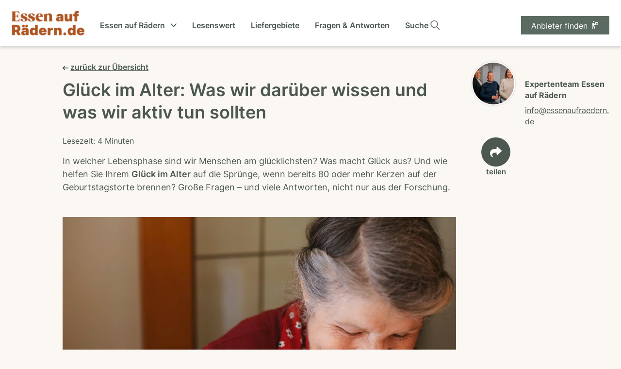

--- FILE ---
content_type: text/html; charset=utf-8
request_url: https://www.essenaufraedern.de/lesenswert/glueck-im-alter
body_size: 19387
content:

<!DOCTYPE html>
<html lang="de-DE">
<head>
    <meta charset="UTF-8">
    <meta name="format-detection" content="telephone=no">
    <meta name="viewport" content="width=device-width, initial-scale=1.0, maximum-scale=1.0, user-scalable=no, shrink-to-fit=no, viewport-fit=cover">
    


<!-- Google Tag Head Start -->
<!-- userCentrics Privacy Proxy -->
<meta data-privacy-proxy-server="https://privacy-proxy-server.usercentrics.eu">
    <!-- userCentrics Smart Data Protector Script -->
<script id="usercentrics-cmp"   src="https://web.cmp.usercentrics.eu/ui/loader.js" data-settings-id="RH1zU3AeZk32cG" async></script>
    <!-- Google Consent Mode v2 -->
    <script type="text/javascript">
        window.dataLayer = window.dataLayer || [];

        function gtag() {
           dataLayer.push(arguments);
        }

        gtag("consent", "default", {
           ad_user_data: "denied",
           ad_personalization: "denied",
           ad_storage: "denied",
           analytics_storage: "denied",
           wait_for_update: 2000
        });
        gtag("set", "ads_data_redaction", true);
    </script>
    <!-- End Google Consent Mode v2 -->

<!-- Google Tag Manager -->
<script type=text/plain data-usercentrics="Google Tag Manager">
(
    (
        function(w,d,s,l,i)
        {
            w[l]=w[l]||[];
            w[l].push(
                {'gtm.start': new Date().getTime(),event:'gtm.js'}
            );
            w.dispatchEvent(new CustomEvent('gtm_loaded'));
            var f=d.getElementsByTagName(s)[0],j=d.createElement(s),dl=l!='dataLayer'?'&l='+l:'';
            j.async=true;
            j.src='https://www.googletagmanager.com/gtm.js?id='+i+dl;
            f.parentNode.insertBefore(j,f);
        }
    )
)   
(window,document,'script','dataLayer','GTM-PKN5WK')
</script>
<!-- End Google Tag Manager -->
<!-- Google Tag Head End -->

    
<script>
        partytown = {
            forward: [],
            resolveUrl: function (url) {
                if (url.hostname === 'www.google-analytics.com') {
                    var proxyUrl = new URL('https://ear.prod.apebs.de/proxy');
                    proxyUrl.searchParams.append('url', url.href);
                    return proxyUrl;
                }
                return url;
            },
            lib: "/assets/EAR/~partytown/"
        }
    </script>
<script src="/assets/EAR/~partytown/partytown.js"></script>
    

<title>Glück im Alter | EssenaufRädern.de</title>


    <meta itemprop="name" content="Glück im Alter | EssenaufRädern.de" />
    <meta itemprop="title" content="Glück im Alter | EssenaufRädern.de"/>
  <meta property="og:title" content="Glück im Alter | EssenaufRädern.de" />
<meta property="og:type" content="website" />
  <meta property="og:url" content="https://www.essenaufraedern.de/lesenswert/glueck-im-alter"/>
  <meta property="og:site_name" content="www.essenaufraedern.de"/>

  <meta property="og:description" content="Glück im Alter: Was macht im Alter glücklich? &#10003; Eigene Zufriedenheit im Alter erhöhen &#10003; &#9658; Lesen Sie auf EssenaufRädern.de was glücklich macht!" />
  <meta name="description" content="Glück im Alter: Was macht im Alter glücklich? &#10003; Eigene Zufriedenheit im Alter erhöhen &#10003; &#9658; Lesen Sie auf EssenaufRädern.de was glücklich macht!" />
  <meta itemprop="description" content="Glück im Alter: Was macht im Alter glücklich? &#10003; Eigene Zufriedenheit im Alter erhöhen &#10003; &#9658; Lesen Sie auf EssenaufRädern.de was glücklich macht!" />

<link href="https://www.essenaufraedern.de/lesenswert/glueck-im-alter" rel="canonical"></link>




<link rel="apple-touch-icon" sizes="180x180" href="/assets/EAR/assets/favicons/apple-touch-icon.png"/>
<link rel="icon" sizes="32x32" href="/assets/EAR/assets/favicons/favicon-32x32.png"/>
<link rel="icon" sizes="16x16" href="/assets/EAR/assets/favicons/favicon-16x16.png"/>





    <link rel="shortcut icon" href="/assets/EAR/assets/favicons/favicon.ico">


                <script type="text/plain" data-usercentrics="Azure Application Insights" >
                    
!function (T, l, y) { var S = T.location, k = "script", D = "instrumentationKey", C = "ingestionendpoint", I = "disableExceptionTracking", E = "ai.device.", b = "toLowerCase", w = "crossOrigin", N = "POST", e = "appInsightsSDK", t = y.name || "appInsights"; (y.name || T[e]) && (T[e] = t); var n = T[t] || function (d) { var g = !1, f = !1, m = { initialize: !0, queue: [], sv: "5", version: 2, config: d }; function v(e, t) { var n = {}, a = "Browser"; return n[E + "id"] = a[b](), n[E + "type"] = a, n["ai.operation.name"] = S && S.pathname || "_unknown_", n["ai.internal.sdkVersion"] = "javascript:snippet_" + (m.sv || m.version), { time: function () { var e = new Date; function t(e) { var t = "" + e; return 1 === t.length && (t = "0" + t), t } return e.getUTCFullYear() + "-" + t(1 + e.getUTCMonth()) + "-" + t(e.getUTCDate()) + "T" + t(e.getUTCHours()) + ":" + t(e.getUTCMinutes()) + ":" + t(e.getUTCSeconds()) + "." + ((e.getUTCMilliseconds() / 1e3).toFixed(3) + "").slice(2, 5) + "Z" }(), iKey: e, name: "Microsoft.ApplicationInsights." + e.replace(/-/g, "") + "." + t, sampleRate: 100, tags: n, data: { baseData: { ver: 2 } } } } var h = d.url || y.src; if (h) { function a(e) { var t, n, a, i, r, o, s, c, u, p, l; g = !0, m.queue = [], f || (f = !0, t = h, s = function () { var e = {}, t = d.connectionString; if (t) for (var n = t.split(";"), a = 0; a < n.length; a++) { var i = n[a].split("="); 2 === i.length && (e[i[0][b]()] = i[1]) } if (!e[C]) { var r = e.endpointsuffix, o = r ? e.location : null; e[C] = "https://" + (o ? o + "." : "") + "dc." + (r || "services.visualstudio.com") } return e }(), c = s[D] || d[D] || "", u = s[C], p = u ? u + "/v2/track" : d.endpointUrl, (l = []).push((n = "SDK LOAD Failure: Failed to load Application Insights SDK script (See stack for details)", a = t, i = p, (o = (r = v(c, "Exception")).data).baseType = "ExceptionData", o.baseData.exceptions = [{ typeName: "SDKLoadFailed", message: n.replace(/\./g, "-"), hasFullStack: !1, stack: n + "\nSnippet failed to load [" + a + "] -- Telemetry is disabled\nHelp Link: https://go.microsoft.com/fwlink/?linkid=2128109\nHost: " + (S && S.pathname || "_unknown_") + "\nEndpoint: " + i, parsedStack: [] }], r)), l.push(function (e, t, n, a) { var i = v(c, "Message"), r = i.data; r.baseType = "MessageData"; var o = r.baseData; return o.message = 'AI (Internal): 99 message:"' + ("SDK LOAD Failure: Failed to load Application Insights SDK script (See stack for details) (" + n + ")").replace(/\"/g, "") + '"', o.properties = { endpoint: a }, i }(0, 0, t, p)), function (e, t) { if (JSON) { var n = T.fetch; if (n && !y.useXhr) n(t, { method: N, body: JSON.stringify(e), mode: "cors" }); else if (XMLHttpRequest) { var a = new XMLHttpRequest; a.open(N, t), a.setRequestHeader("Content-type", "application/json"), a.send(JSON.stringify(e)) } } }(l, p)) } function i(e, t) { f || setTimeout(function () { !t && m.core || a() }, 500) } var e = function () { var n = l.createElement(k); n.src = h; var e = y[w]; return !e && "" !== e || "undefined" == n[w] || (n[w] = e), n.onload = i, n.onerror = a, n.onreadystatechange = function (e, t) { "loaded" !== n.readyState && "complete" !== n.readyState || i(0, t) }, n }(); y.ld < 0 ? l.getElementsByTagName("head")[0].appendChild(e) : setTimeout(function () { l.getElementsByTagName(k)[0].parentNode.appendChild(e) }, y.ld || 0) } try { m.cookie = l.cookie } catch (p) { } function t(e) { for (; e.length;)!function (t) { m[t] = function () { var e = arguments; g || m.queue.push(function () { m[t].apply(m, e) }) } }(e.pop()) } var n = "track", r = "TrackPage", o = "TrackEvent"; t([n + "Event", n + "PageView", n + "Exception", n + "Trace", n + "DependencyData", n + "Metric", n + "PageViewPerformance", "start" + r, "stop" + r, "start" + o, "stop" + o, "addTelemetryInitializer", "setAuthenticatedUserContext", "clearAuthenticatedUserContext", "flush"]), m.SeverityLevel = { Verbose: 0, Information: 1, Warning: 2, Error: 3, Critical: 4 }; var s = (d.extensionConfig || {}).ApplicationInsightsAnalytics || {}; if (!0 !== d[I] && !0 !== s[I]) { var c = "onerror"; t(["_" + c]); var u = T[c]; T[c] = function (e, t, n, a, i) { var r = u && u(e, t, n, a, i); return !0 !== r && m["_" + c]({ message: e, url: t, lineNumber: n, columnNumber: a, error: i }), r }, d.autoExceptionInstrumented = !0 } return m }(y.cfg); function a() { y.onInit && y.onInit(n) } (T[t] = n).queue && 0 === n.queue.length ? (n.queue.push(a), n.trackPageView({})) : a() }(window, document, {
    src: "https://js.monitor.azure.com/scripts/b/ai.2.min.js", // The SDK URL Source
    // name: "appInsights", // Global SDK Instance name defaults to "appInsights" when not supplied
    // ld: 0, // Defines the load delay (in ms) before attempting to load the sdk. -1 = block page load and add to head. (default) = 0ms load after timeout,
    // useXhr: 1, // Use XHR instead of fetch to report failures (if available),
    crossOrigin: "anonymous", // When supplied this will add the provided value as the cross origin attribute on the script tag
    onInit: function (sdk) {
        sdk.addTelemetryInitializer(function (envelope) {
            envelope.tags["ai.cloud.role"] = "EAR";
        });
    },
    cfg: {
        instrumentationKey: "2f84e8eb-d02b-4008-9af7-e6645ecf9f95",
        accountId: "EAR"
    }
});

                </script>
            
    <link rel="preload" as="font" crossorigin="anonymous" href="/assets/EAR/assets/fonts/Inter-Regular.woff2">
    <link href="/assets/EAR/css/EARFullStyles?v=CgcwjvfmGo-D2Cql5I0unw163wvi_1MTcKeex_J0cyU1" rel="stylesheet"/>

</head>

<body class="no-js main  " >
    
    <div id="anti-forgery"><input name="__RequestVerificationToken" type="hidden" value="H52_qbFiQ7JvbYK7jOaoe6Psh7MqTWsVeEeztEai0KWiyBHaKuAD0c2Btc_P7bJFg3vlKt1HgX6kU1C190BgExcVcqAtZ12yjcVNLK9mm6g1" /></div>
    <!-- Start Google Tag Manager (noscript) -->
<noscript><iframe src="https://www.googletagmanager.com/ns.html?id=GTM-PKN5WK"
                  height="0" width="0" style="display:none;visibility:hidden"></iframe></noscript>
<!-- End Google Tag Manager (noscript) -->

    

    <div class="site-wrap" id="app">
        <a class="js-skip-link skip-link" href="#main-content">Zum Hauptinhalt der Webseite springen</a>
        <app-global-preloader></app-global-preloader>



<div class="header-container">
    <app-header
        :transparent="false"
        header-background=""
        :header-opacity="0.9"
    >
    <template v-slot:header>
      <header class="header">
        <div class="header__container container">
          <div class="header__row row align-items-center py-3 pt-lg-3 pb-lg-6">
            <div class="col-auto ml-auto d-none d-lg-block">

            </div>
            
              <div class="col-12 d-none d-lg-block">
              
              <div class="p-4"> </div>
            </div>
              <div class="col-auto">
                <div class="header__logo-wrap">
                  <div class="header__logo">
                    <a href="/" target="_self">
<img src="/-/media/ear/logos/ear_logo_ear_de_2sp_orange_rgb_header.png?la=de-DE&amp;h=74&amp;w=220&amp;hash=F0AB4586274E583D0AA9A432A7819DDD" height="74" alt="Zweizeiliger&#32;Schriftzug&#32;EssenaufRädern.de&#32;in&#32;orange" width="220" />                    </a>
                  </div>
                </div>
              </div>
            <div class="col d-none d-lg-block">
              <nav class="header__nav header__nav--main" aria-label="Hauptnavigation: Informationen zu Essen auf Rädern, Liefergebieten und häufigen Fragen">
                <ul class="d-flex align-items-center header__main-list">
    <li>
        <app-header-flyout type="medium" nav="main">
            <template v-slot:header-flyout-trigger>
                    <button class="py-2 pr-6" aria-expanded="false">
                        Essen auf Rädern
                        <i class="icon icon--0-75x icon--after" aria-hidden="true">
                            <svg>
                                <use xlink:href="#icon-chevron-down"></use>
                            </svg>
                        </i>
                    </button>
                                <div  class="header-flyout__ribbon block--bg-color-"> </div>
            </template>
            <template v-slot:header-flyout-content>
                <div class="p-6">
                    <div>
                                <a analytics-id="navigation-link-click" class="link-item link-item--  " target="_self" href="/essen-auf-raedern/wie-funktioniert-ear">
                                    <div class="link-item__text">
                                        <p class="link-item__title mb-1">
                                            Wie funktioniert Essen auf Rädern?
                                        </p>
                                        <p class="link-item__description mb-0 text--no-wrap text--ellipsis text--size-14 text--color-grey-3"></p>
                                    </div>
                                </a>
                                <a analytics-id="navigation-link-click" class="link-item link-item--  " target="_self" href="/essen-auf-raedern/kosten">
                                    <div class="link-item__text">
                                        <p class="link-item__title mb-1">
                                            Was kostet Essen auf Rädern?
                                        </p>
                                        <p class="link-item__description mb-0 text--no-wrap text--ellipsis text--size-14 text--color-grey-3"></p>
                                    </div>
                                </a>
                                <a analytics-id="navigation-link-click" class="link-item link-item--  " target="_self" href="/essen-auf-raedern/auswahl">
                                    <div class="link-item__text">
                                        <p class="link-item__title mb-1">
                                            Was gibt es zu essen?
                                        </p>
                                        <p class="link-item__description mb-0 text--no-wrap text--ellipsis text--size-14 text--color-grey-3"></p>
                                    </div>
                                </a>
                                <a analytics-id="navigation-link-click" class="link-item link-item--  " target="_self" href="/essen-auf-raedern/heisse-und-tiefkuehl-menues">
                                    <div class="link-item__text">
                                        <p class="link-item__title mb-1">
                                            Vorteile von Heiß- und Tiefkühl-Menüs
                                        </p>
                                        <p class="link-item__description mb-0 text--no-wrap text--ellipsis text--size-14 text--color-grey-3"></p>
                                    </div>
                                </a>
                                <a analytics-id="navigation-link-click" class="link-item link-item--  " target="_self" href="/essen-auf-raedern/mahlzeitendienst-finden">
                                    <div class="link-item__text">
                                        <p class="link-item__title mb-1">
                                            Wie finde ich den richtigen Anbieter?
                                        </p>
                                        <p class="link-item__description mb-0 text--no-wrap text--ellipsis text--size-14 text--color-grey-3"></p>
                                    </div>
                                </a>
                                <a analytics-id="navigation-link-click" class="link-item link-item--  " target="_self" href="/essen-auf-raedern/fuer-wen-ist-essen-auf-raedern">
                                    <div class="link-item__text">
                                        <p class="link-item__title mb-1">
                                            Für wen ist Essen auf Rädern sinnvoll?
                                        </p>
                                        <p class="link-item__description mb-0 text--no-wrap text--ellipsis text--size-14 text--color-grey-3"></p>
                                    </div>
                                </a>
                                <a analytics-id="navigation-link-click" class="link-item link-item--  " target="_self" href="/essen-auf-raedern/zuschuesse">
                                    <div class="link-item__text">
                                        <p class="link-item__title mb-1">
                                            Wer bezuschusst Essen auf Rädern?
                                        </p>
                                        <p class="link-item__description mb-0 text--no-wrap text--ellipsis text--size-14 text--color-grey-3"></p>
                                    </div>
                                </a>
                                <a analytics-id="navigation-link-click" class="link-item link-item--  " target="_self" href="/essen-auf-raedern/historie-ear">
                                    <div class="link-item__text">
                                        <p class="link-item__title mb-1">
                                            Entstehungsgeschichte von Essen auf Rädern
                                        </p>
                                        <p class="link-item__description mb-0 text--no-wrap text--ellipsis text--size-14 text--color-grey-3"></p>
                                    </div>
                                </a>
                    </div>
                </div>
            </template>
        </app-header-flyout>
    </li>
    <li>
        <app-header-flyout type="link" nav="main">
            <template v-slot:header-flyout-trigger>

                    <a analytics-id="navigation-link-click" class="py-2  " href="/lesenswert" target="_self">
Lesenswert                                            </a>
            </template>
        </app-header-flyout>
    </li>
    <li>
        <app-header-flyout type="link" nav="main">
            <template v-slot:header-flyout-trigger>

                    <a analytics-id="navigation-link-click" class="py-2  " href="/liefergebiet" target="_self">
Liefergebiete                                            </a>
            </template>
        </app-header-flyout>
    </li>
    <li>
        <app-header-flyout type="link" nav="main">
            <template v-slot:header-flyout-trigger>

                    <a analytics-id="navigation-link-click" class="py-2  " href="/hilfe" target="_self">
Fragen &amp; Antworten                                            </a>
            </template>
        </app-header-flyout>
    </li>
    <li class="header__block-with-link-search">
      <app-header-flyout type="link" nav="main">
        <template v-slot:header-flyout-trigger>
<a href="/suche" class="py-2 pr-6" >            <span>
              Suche
              <i class="icon icon--1-25x icon--after" aria-hidden="true">
                <svg>
                  <use xlink:href="#icon-magnifier"></use>
                </svg>
              </i>
            </span>
</a>        </template>
      </app-header-flyout>
    </li>
                </ul>
              </nav>
            </div>
            <div class="col-auto ml-auto">
                <nav class="header__nav header__nav--service d-none d-lg-block" aria-label="Service-Navigation: Anbieter in Ihrer Nähe finden">
                  <ul>
    <li>
<a href="/mzd-finder" class="header__button button button--third" >            <span>Anbieter finden</span>
            <i class="icon icon--1x icon--after ml-3">
                <svg xmlns="http://www.w3.org/2000/svg" viewBox="0 0 384 510.2" width="80" height="80"><path d="M80,95.1c26.5,0,48-21.5,48-47.1S106.5,0,80,0,32,21.5,32,47.1,53.5,95.1,80,95.1Zm288,0H208c-8.75,0-16,7.25-16,15.1V239.1H158.4l-32.2-76.6c-8.6-20.9-28.95-35.4-51.57-35.4H56c-30.88,0-56,25.12-56,55.1V284.4c0,7.75,3,29.5,21.25,43.1L97.75,388A31.985,31.985,0,0,1,109,405.87l19.62,84.75c2.625,11.5,14.38,21.25,28.75,17.1,12.88-2.1,21-15.87,18-28.75l-21.38-92.1a56.138,56.138,0,0,0-19.87-31.37L96,328.1V214.7l22.25,53.5c5,11.1,16.5,19.75,29.5,19.75H368c8.75,0,16-7.25,16-15.1V111.1C384,103.2,376.8,95.1,368,95.1Zm-32,144H240v-96h96ZM0,487.1c0,13.25,10.75,23.1,24,23.1s24-9,24-23.1V391.23C36,381.73.5,353.36,0,352.98Z" transform="translate(0 0)" fill="#fff" /></svg>
            </i>
</a>    </li>
                    
                  </ul>
                </nav>
              <div class="col-auto ml-auto d-lg-none pr-0">
                


<app-responsive-nav>
    <template v-slot:additional-links>
        
    </template>
    <template v-slot:responsive-nav-trigger>
            <button class="py-2" aria-label="Menü öffnen">
                <i class="icon icon--1-25x icon--before" aria-hidden="true">
                    <svg>
                        <use xlink:href="#icon-hamburger"></use>
                    </svg>
                </i>
                <span></span>
            </button>
    </template>
    <template v-slot:responsive-nav-logo>
        <a href="/" target="_self">
<img src="/-/media/ear/logos/ear_logo_ear_de_2sp_orange_rgb_header.png?la=de-DE&amp;h=74&amp;w=220&amp;hash=F0AB4586274E583D0AA9A432A7819DDD" height="74" alt="Zweizeiliger&#32;Schriftzug&#32;EssenaufRädern.de&#32;in&#32;orange" width="220" />        </a>
    </template>
    <template v-slot:responsive-nav-nav>
        <div class="responsive-nav__middle">

<a href="/mzd-finder" class="responsive-nav__find-suppliers-button button button--third d-flex justify-content-between pl-5 pr-5" >        <span>Anbieter finden</span>
        <i class="icon icon--1x icon--after ml-3">
            <svg xmlns="http://www.w3.org/2000/svg" viewBox="0 0 384 510.2" width="80" height="80"><path d="M80,95.1c26.5,0,48-21.5,48-47.1S106.5,0,80,0,32,21.5,32,47.1,53.5,95.1,80,95.1Zm288,0H208c-8.75,0-16,7.25-16,15.1V239.1H158.4l-32.2-76.6c-8.6-20.9-28.95-35.4-51.57-35.4H56c-30.88,0-56,25.12-56,55.1V284.4c0,7.75,3,29.5,21.25,43.1L97.75,388A31.985,31.985,0,0,1,109,405.87l19.62,84.75c2.625,11.5,14.38,21.25,28.75,17.1,12.88-2.1,21-15.87,18-28.75l-21.38-92.1a56.138,56.138,0,0,0-19.87-31.37L96,328.1V214.7l22.25,53.5c5,11.1,16.5,19.75,29.5,19.75H368c8.75,0,16-7.25,16-15.1V111.1C384,103.2,376.8,95.1,368,95.1Zm-32,144H240v-96h96ZM0,487.1c0,13.25,10.75,23.1,24,23.1s24-9,24-23.1V391.23C36,381.73.5,353.36,0,352.98Z" transform="translate(0 0)" fill="#fff" /></svg>
        </i>
</a>            <ul class="responsive-nav__block responsive-nav__block--main">
    <app-responsive-nav-item id="essen_auf_raedern">
            <template v-slot:responsive-nav-item-trigger="slotProps">
                <button class="typo--h4 mb-0" :aria-expanded="slotProps.isOpen">
                    Essen auf Rädern

                        <i class="icon icon--1x icon--after" aria-hidden="true">
                            <svg>
                                <use xlink:href="#icon-chevron-right"></use>
                            </svg>
                        </i>
                </button>
            </template>
                <template v-slot:responsive-nav-item-nav>
            <div class="py-5">
                    <a analytics-id="navigation-link-click" class="link-item link-item--  " target="_self" href="/essen-auf-raedern/wie-funktioniert-ear">
                        <div class="link-item__text">
                            <p class="link-item__title mb-1">
                                Wie funktioniert Essen auf Rädern?
                            </p>
                            <p class="link-item__description mb-0 text--no-wrap text--ellipsis text--size-14 text--color-grey-3"></p>
                        </div>
                    </a>
                    <a analytics-id="navigation-link-click" class="link-item link-item--  " target="_self" href="/essen-auf-raedern/kosten">
                        <div class="link-item__text">
                            <p class="link-item__title mb-1">
                                Was kostet Essen auf Rädern?
                            </p>
                            <p class="link-item__description mb-0 text--no-wrap text--ellipsis text--size-14 text--color-grey-3"></p>
                        </div>
                    </a>
                    <a analytics-id="navigation-link-click" class="link-item link-item--  " target="_self" href="/essen-auf-raedern/auswahl">
                        <div class="link-item__text">
                            <p class="link-item__title mb-1">
                                Was gibt es zu essen?
                            </p>
                            <p class="link-item__description mb-0 text--no-wrap text--ellipsis text--size-14 text--color-grey-3"></p>
                        </div>
                    </a>
                    <a analytics-id="navigation-link-click" class="link-item link-item--  " target="_self" href="/essen-auf-raedern/heisse-und-tiefkuehl-menues">
                        <div class="link-item__text">
                            <p class="link-item__title mb-1">
                                Vorteile von Heiß- und Tiefkühl-Menüs
                            </p>
                            <p class="link-item__description mb-0 text--no-wrap text--ellipsis text--size-14 text--color-grey-3"></p>
                        </div>
                    </a>
                    <a analytics-id="navigation-link-click" class="link-item link-item--  " target="_self" href="/essen-auf-raedern/mahlzeitendienst-finden">
                        <div class="link-item__text">
                            <p class="link-item__title mb-1">
                                Wie finde ich den richtigen Anbieter?
                            </p>
                            <p class="link-item__description mb-0 text--no-wrap text--ellipsis text--size-14 text--color-grey-3"></p>
                        </div>
                    </a>
                    <a analytics-id="navigation-link-click" class="link-item link-item--  " target="_self" href="/essen-auf-raedern/fuer-wen-ist-essen-auf-raedern">
                        <div class="link-item__text">
                            <p class="link-item__title mb-1">
                                Für wen ist Essen auf Rädern sinnvoll?
                            </p>
                            <p class="link-item__description mb-0 text--no-wrap text--ellipsis text--size-14 text--color-grey-3"></p>
                        </div>
                    </a>
                    <a analytics-id="navigation-link-click" class="link-item link-item--  " target="_self" href="/essen-auf-raedern/zuschuesse">
                        <div class="link-item__text">
                            <p class="link-item__title mb-1">
                                Wer bezuschusst Essen auf Rädern?
                            </p>
                            <p class="link-item__description mb-0 text--no-wrap text--ellipsis text--size-14 text--color-grey-3"></p>
                        </div>
                    </a>
                    <a analytics-id="navigation-link-click" class="link-item link-item--  " target="_self" href="/essen-auf-raedern/historie-ear">
                        <div class="link-item__text">
                            <p class="link-item__title mb-1">
                                Entstehungsgeschichte von Essen auf Rädern
                            </p>
                            <p class="link-item__description mb-0 text--no-wrap text--ellipsis text--size-14 text--color-grey-3"></p>
                        </div>
                    </a>
                <div class="mt-6">
                </div>
            </div>
        </template>
    </app-responsive-nav-item>
        <app-responsive-nav-item submenu="false" id="lesenswert">
            <template v-slot:responsive-nav-item-trigger>

                    <a analytics-id="navigation-link-click" class="typo--h4 mb-0 " href="/lesenswert" target="_self">
                        Lesenswert
                    </a>
            </template>
        </app-responsive-nav-item>
        <app-responsive-nav-item submenu="false" id="liefergebiete">
            <template v-slot:responsive-nav-item-trigger>

                    <a analytics-id="navigation-link-click" class="typo--h4 mb-0 " href="/liefergebiet" target="_self">
                        Liefergebiete
                    </a>
            </template>
        </app-responsive-nav-item>
        <app-responsive-nav-item submenu="false" id="haeufige-fragen">
            <template v-slot:responsive-nav-item-trigger>

                    <a analytics-id="navigation-link-click" class="typo--h4 mb-0 " href="/hilfe" target="_self">
                        Fragen &amp; Antworten
                    </a>
            </template>
        </app-responsive-nav-item>
            </ul>
            <ul class="responsive-nav__block responsive-nav__block--meta">
            </ul>
            <ul class="responsive-nav__block responsive-nav__block--service">
                  <app-responsive-nav-item id="search">
    <template v-slot:responsive-nav-item-back="slotProps">
      <button class="link" :aria-expanded="slotProps.isOpen">
        Zurück zur Hauptnavigation
        <i class="icon icon--0-75x icon--before" aria-hidden="true">
          <svg>
            <use xlink:href="#icon-chevron-right"></use>
          </svg>
        </i>
      </button>
    </template>
    <template v-slot:responsive-nav-item-nav>
      <div class="py-5">
        



<app-search-autocomplete redirect-url="/suche"
                         endpoint="/Apetito/SiteSearch/SearchAutocomplete"
                         result-link-text="suche"
                         quick-links-title="Schnellzugriff"
                         result-links-title="Suchtreffer"
                         input-label="Suchbegriff"
                         source-id="{C7AF766B-2411-4FA3-B6C2-EE7F502BB6AB}"
                                                  articles-links-title="Menüs"
                         class=""
                         placeholder="">
    <template v-slot:submit-button>
        <i class="icon icon--1-25x" aria-hidden="true">
            <svg>
                <use xlink:href="#icon-search"></use>
            </svg>
        </i>
        Suchen
    </template>
    <template v-slot:product-card="props">
        <app-autocomplete-product v-bind="props"
                                  add-to-cart-label="Add to cart"
                                  not-available-label="Zur Zeit nicht verfügbar">
        </app-autocomplete-product>
    </template>
</app-search-autocomplete>

      </div>
    </template>
  </app-responsive-nav-item>

                
            </ul>
        </div>
    </template>
    <template v-slot:service-links>


            <button class="link text--align-center" type="button" data-responsive-nav-id="search">
      <i class="icon icon--1-25x icon--before d-block mx-auto mb-3" aria-hidden="true">
        <svg>
          <use xlink:href="#icon-magnifier"></use>
        </svg>
      </i>Suche
    </button>


        
    </template>
</app-responsive-nav>
              </div>
            </div>
          </div>
        </div>
      </header>
    </template>
  </app-header>

</div>        <div class="main-wrap">
            <div class="container">
                <main class="main-content" id="main-content">

                        <div class="pb-7 pb-md-7 pb-lg-7"></div>

                        <div class="pb-7 pb-md-7 pb-lg-7">
        <div class="row magazine-details">
            <div class="col-12 offset-lg-1 col-lg-8">

                    <a href="/lesenswert" class="link link--icon-back link--outer mb-4">
                        <i class="icon icon--before" aria-hidden="true"><svg><use xlink:href="#icon-arrow"></use></svg></i>
                        <span>zurück zur Übersicht</span>
                    </a>
                
<h1>Glück im Alter: Was wir darüber wissen und was wir aktiv tun sollten</h1>
                    <p class="mb-5 magazine-details__reading-time">
                        Lesezeit: 4 Minuten
                    </p>                   
            
                <div class="mb-7 mb-lg-9">
                    <p style="text-align: left;">In welcher Lebensphase sind wir Menschen am gl&uuml;cklichsten? Was macht Gl&uuml;ck aus? Und wie helfen Sie Ihrem <span style="font-family: Inter-SemiBold;">Gl&uuml;ck im Alter</span> auf die Spr&uuml;nge, wenn bereits 80 oder mehr Kerzen auf der Geburtstagstorte brennen? Gro&szlig;e Fragen &ndash; und viele Antworten, nicht nur aus der Forschung.</p>
                </div>


                    <div class="mb-9">
                        <div class="picture">
                            <figure>
                                <img loading="lazy" src="/-/media/ear/peoplebilder/gross/frau_rote-jacke_quer.webp?la=de-DE&h=900&w=1600&hash=09E39E0B899F74BE10188CCAB0B6BE16" width="1600" height="900" alt="Seniorin l&#228;chelt bei ihrer T&#228;tigkeit"   >
                            </figure>
                        </div>
                    </div>
                <div class="mb-9">
                    

<div class="grid row">
    <div class="col-12 text--align-left">
            <div class="grid__content  ">
                

  <div class="d-flex flex-flex-column">
        <h3  class="typo--h3 text--align-left text--color-  ">Inhaltsverzeichnis</h3>


  </div>
    <div class="py-7 pt-7">
            <app-anchor-link-list :show-scroll-button="true"                                                                  scroll-to-target-button-label="zurück nach oben"
>
                <template v-slot:scroll-button-content>
                    <i class="icon " aria-hidden="true">
                        <svg>
                            <use xlink:href="#icon-chevron-down"></use>
                        </svg>
                    </i>
                </template>
            </app-anchor-link-list>
    </div>

            </div>
    </div>
</div>

<div class="grid row">
    <div class="col-12 text--align-left">
            <div class="grid__content  ">
                


            <div id="anchor-item-was-ist-das-gluecklichste-alter" anchor-target anchor-link-label="Was ist das glücklichste Alter? Das sagen Forscherinnen und Forscher"></div>


  <div class="d-flex flex-flex-column">
        <h2  class="typo--h2 text--align-left text--color-  ">Was ist das glücklichste Alter? Das sagen Forscherinnen und Forscher</h2>


        <div class="body-copy text--align-left">
        <p style="text-align: left;">Fragen wir die Wissenschaft nach unserem Lebensglück, dann begegnet uns – ein Buchstabe. Das U. Denn <span style="font-weight: 700;">Lebensglück verlaufe U-förmig</span>, postulieren Statistiken und Studien.</p>
        </div>
  </div>
    <div class="body-copy">
        
    </div>
    <div class="pb-5 pb-md-7 pb-lg-7"></div>


  <div class="d-flex flex-flex-column">
        <h3  class="typo--h3 text--align-left text--color-  ">In der Jugend und im Alter am glücklichsten?</h3>


        <div class="body-copy text--align-left">
        <p style="text-align: left;">Am glücklichsten sind wir demnach als <span style="font-weight: 700;">junge Erwachsene</span>. In der Zeit zwischen 30 und 60 sinkt das Lebensglück. Dinge wie Familie und Beruf fordern und verpflichten. Nicht immer führen die großen Linien des Lebens zum gewünschten Ziel. Dafür hier und da in die berühmt-berüchtigte Krise zur Lebensmitte.</p>
        </div>
  </div>
    <div class="body-copy">
        
    </div>
    <div class="pb-5 pb-md-7 pb-lg-7"></div>


  <div class="d-flex flex-flex-column">
        <h3  class="typo--h3 text--align-left text--color-  ">Glücklich alt</h3>


        <div class="body-copy text--align-left">
        <p style="text-align: left;">Die gute Nachricht: Danach geht’s bergauf, die Kurve steigt wieder. Aus statistischer Sicht ist das Alter oft von Zufriedenheit geprägt. War es das, was Bundeskanzler Helmut Schmidt meinte, als er sagte, das Wort „Glück“ tausche er lieber gegen „Zufriedenheit“?</p>
        </div>
  </div>
    <div class="body-copy">
        
    </div>
    <div class="pb-11 pb-md-11 pb-lg-11"></div>




    <div class="picture  ">

            <figure>
<img loading="lazy" src="/-/media/ear/peoplebilder/gross/frau_arme_quer.webp?la=de-DE&h=900&w=1600&hash=D6B3A10058A485518335AE3CFAF41989" width="1600" height="900" alt="&#196;ltere Frau sitzt l&#228;chelnd am K&#252;chentisch"   >                            </figure>
    </div>
    <div class="pb-7 pb-md-7 pb-lg-7"></div>


  <div class="d-flex flex-flex-column">
        <h4  class="typo--h4 text--align-left text--color-  ">Hormone beeinflussen das Empfinden</h4>


        <div class="body-copy text--align-left">
        <p style="text-align: left;">Glück hin, Zufriedenheit her. In der Lebensmitte suchen wir beides oft vergebens. Liegen die Gründe dafür in den Herausforderungen der Lebensmitte, wie Beruf und Familie? Möglich, aber neben den Lebensumständen scheinen auch die Hormone ein Wörtchen mitzureden. In den rauschenden Jugendjahren produziert unser Gehirn im Schnitt mehr <span style="font-weight: 700;">Dopamin, das für Hochgefühle zuständig ist</span>. Kennzeichnend für die Lebensmitte: das Stresshormon Adrenalin. In späteren Jahren dominiert im Gehirn dann der Botenstoff Morphium, der entspannend wirkt und <span style="font-weight: 700;">Glücksgefühle auslöst</span>.</p>
        </div>
  </div>
    <div class="body-copy">
        
    </div>
    <div class="pb-5 pb-md-7 pb-lg-7"></div>

            </div>
    </div>
</div>

<div class="grid row">
    <div class="col-12 text--align-left">
            <div class="grid__content  ">
                

  <div class="d-flex flex-flex-column">
        <h3  class="typo--h3 text--align-left text--color-  ">Unzufriedenheit im Alter?</h3>


        <div class="body-copy text--align-left">
        <p style="text-align: left;">Die These vom „Glückshufeisen“ stößt auch auf Widerspruch. So wollen die Sozialwissenschaftler Fabian Kratz und Josef Brüderl von der Ludwig-Maximilians-Universität München in einer Studie herausgefunden haben: Ab 65 geht unser Lebensglück schnurstracks auf Talfahrt. <a href="/lesenswert/einsamkeit-im-alter" style="font-size: 18px; transition-property: all;">Einsamkeit</a> und das Gefühl von verlorener Selbstbestimmtheit können immer mehr zu nehmen. Eine Erkenntnis, die deprimieren muss. Oder? Nicht unbedingt! Wenn wir wissen, was auf uns zukommt, können wir unser Glücksempfinden bewusst steigern und die <span style="font-weight: 700;">Zufriedenheit im Alter</span> wiederherstellen. Ein realistisches Bild von der eigenen Lebensgestaltung und dem persönlichen Glück im Alter helfen, <span style="font-weight: 700;">die eigenen Erwartungen anzupassen</span>.</p>
        </div>
  </div>
    <div class="body-copy">
        
    </div>
    <div class="pb-5 pb-md-7 pb-lg-7"></div>


  <div class="d-flex flex-flex-column">
        <h3  class="typo--h3 text--align-left text--color-  "> Auch hochaltrige Menschen in Studien berücksichtigt</h3>


        <div class="body-copy text--align-left">
        <p style="text-align: left;">Kritik an der Theorie von der U-Kurve hat es immer schon gegeben. Immerhin gibt es in der Wissenschaft zu fast jedem Thema nicht selten mehrere, oft widersprüchliche Meinungen. Was neu ist an der Studie aus München: Sie berücksichtigt auch hochaltrige Menschen. Und hier wird deutlich: <span style="font-weight: 700;">Ab dem 80. Lebensjahr nimmt die Zufriedenheit bei vielen Menschen ab </span>– vor allem, weil <span style="font-weight: 700;">Krankheiten</span> und <span style="font-weight: 700;">soziale Verluste </span>stark zunehmen. Eine unabänderliche Tatsache ist das aber nicht. Viele Menschen sind in den letzten Lebensjahren unglücklich – viele aber auch sehr glücklich. Die <span style="font-weight: 700;">positive Einstellung zum Altersbild </span>spielt hier eine wichtige Rolle, wie die Forschung beweist. Demnach leben Menschen mit einem positiven Altersbild 7,6 Jahre länger und sind <span style="font-weight: 700;">gesünder</span> und <span style="font-weight: 700;">glücklicher</span>.</p>
        </div>
  </div>
    <div class="body-copy">
        
    </div>
    <div class="pb-5 pb-md-7 pb-lg-7"></div>

            </div>
    </div>
</div>

<div class="grid row">
    <div class="col-12 text--align-left">
            <div class="grid__content  ">
                


            <div id="anchor-item-das-eigene-glueck-in-zukunft-selbst-gestalten" anchor-target anchor-link-label="Wie kann man glücklich älter werden?"></div>


  <div class="d-flex flex-flex-column">
        <h2  class="typo--h2 text--align-left text--color-  ">Wie kann man glücklich älter werden?</h2>


        <div class="body-copy text--align-left">
        <p style="text-align: left;">Internationale Studien haben gezeigt, dass die <span style="font-weight: 700;">Veranlagung zum Glücklichsein zu 50 Prozent von unseren Genen abhängt</span>. Wer die Langform des Gens SLC6A4 besitzt, bekommt mehr vom Hormon Serotonin – und sieht so eher das Positive. Und nun? Ist Glück nicht mehr als das <span style="font-weight: 700;">Zusammenspiel von Genen und Hormonen und unserer persönlichen Lebenssituation</span>? </p>
        </div>
  </div>
    <div class="body-copy">
        
    </div>
    <div class="pb-5 pb-md-7 pb-lg-7"></div>


<div class="row ">
    <div class="col-12 col-lg-6 col-left text--align-left ">
    <div class="body-copy">
        <p style="text-align: left;">Die Antwort: Ja! Zwar wirken sich unsere Gene zu 50 Prozent und unsere Lebenssituation zu 10 Prozent auf unser Glücksempfinden aus – doch bleiben bei dieser Rechnung ganze 40 Prozent offen.</p><p style="text-align: left;">Und die <strong>hängen von uns selbst ab</strong> – von unserer Lebenseinstellung zum Beispiel. Und davon, ob wir bereit sind, unser Glück in die Hand zu nehmen und zufrieden alt zu werden.</p>
    </div>
    <div class="pb-5 pb-md-7 pb-lg-9"></div>
    </div>
    <div class="col-12 col-lg-6 col-right text--align-left ">




    <div class="picture picture--zoom ">

            <figure>
<img loading="lazy" src="/-/media/ear/grafiken/infografik-glueck.webp?la=de-DE&h=900&w=1600&hash=8039134FABD9F1422966C495397986D1" width="1600" height="900" alt="Infografik die zeigt, wie viel Prozent die Hormone am Gl&#252;ck eines Menschen ausmachen"   >                            </figure>
    </div>
    </div>
</div>

<div class="grid row">
    <div class="col-12 text--align-left">
            <div class="grid__content  ">
                


            <div id="anchor-item-welche-faktoren-machen-im-alter-zufrieden" anchor-target anchor-link-label="Welche Faktoren machen im Alter zufrieden?"></div>


  <div class="d-flex flex-flex-column">
        <h2  class="typo--h2 text--align-left text--color-  ">Welche Faktoren machen im Alter zufrieden?</h2>


        <div class="body-copy text--align-left">
        <p style="text-align: left;">Denn klar ist auch: Wissenschaftliche Erkenntnisse sind nie in Stein gemeißelt. Sie zeigen Tendenzen auf – die individuelle Lebenssituation und Zufriedenheit des Einzelnen bleibt hingegen oft außen vor. Und doch sind es weltweit die gleichen Faktoren, die uns Menschen glücklich machen – unabhängig vom Alter. </p>
        </div>
  </div>
    <div class="body-copy">
        
    </div>
    <div class="pb-5 pb-md-7 pb-lg-7"></div>


  <div class="d-flex flex-flex-column">
        <h3  class="typo--h3 text--align-left text--color-  ">Das private Umfeld ist entscheidend, um glücklich alt zu werden</h3>


        <div class="body-copy text--align-left">
        <p style="text-align: left;">Neben <span style="font-weight: 700;">guter Gesellschaft</span> und <a href="/lesenswert/hilfe-darf-sich-gut-anfuehlen" style="font-size: 18px; transition-property: all;">Hilfe</a> in Form von Familie, Kindern, Betreuern und echten Freunden gehört eine <span style="font-weight: 700;">Beschäftigung</span> dazu. Das kann ein Hobby oder ein Interessensfeld sein. <a href="/lesenswert/gedaechtnistraining" style="font-size: 18px; transition-property: all; text-align: justify;">Gedächtnistrainings</a><span style="text-align: justify;"> beispielsweise sind gut geeignet, um Zeit sinnvoll zu füllen. </span>In jedem Fall sollte es zu unseren Fähigkeiten und Talenten passen sowie das <span style="font-weight: 700;">Gefühl der Selbstbestimmtheit </span>ankurbeln. <span style="font-weight: 700;">Glück und Zufriedenheit im Alter</span> sind also etwas, was jeder anstreben und erreichen kann, wenn man es sich zur Aufgabe macht, daran festzuhalten.<br aria-hidden="true" />
<span style="text-align: justify;">Und wer dazu ausreichend Geld für seine Grundbedürfnisse hat, dessen Chancen stehen gut, ein erfülltes Leben zu führen.</span></p>
        </div>
  </div>
    <div class="body-copy">
        
    </div>
    <div class="pb-5 pb-md-7 pb-lg-7"></div>


<div class="row ">
    <div class="col-12 col-lg-6 col-left text--align-left ">
    <div class="body-copy">
        <p style="text-align: left;">In vielen Regionen gibt es unterschiedliche <a href="/mzd-finder">Anbieter</a>und die <strong>Speisenauswahl ist groß</strong>. So wählen Sie täglich nach den eigenen Vorlieben aus. Denn: <strong>Täglich das essen, was einem schmeckt – auch das macht glücklich!</strong></p>
    </div>
    <div class="pb-5 pb-md-7 pb-lg-9"></div>
<a href="/mzd-finder" class="button button--primary" >Anbieter vor Ort finden</a>    </div>
    <div class="col-12 col-lg-6 col-right text--align-left ">




    <div class="picture  ">

            <figure>
<img loading="lazy" src="/-/media/ear/food/gross/eintopf-mit-kloessen_quer.webp?la=de-DE&h=900&w=1600&hash=D3FC9125FFE7D5F7794AD7DF195E769E" width="1600" height="900" alt="Farbenfroher Eintopf mit herzhafter Einlage und frischen Kr&#228;utern"   >                            </figure>
    </div>
    </div>
</div>    <div class="pb-5 pb-md-7 pb-lg-7"></div>

            </div>
    </div>
</div>
            </div>
    </div>
</div>
                </div>

                <div class="hr hr--dashed m-0"></div>

                <div class="my-7">
                    <div>Artikel vom 09.10.2022</div>
                    
        <div id="author-container">
            <div class="row justify-content-between align-items-center">
                <div class="col-12 col-sm">                 
                    <app-author-card 
                        name="Expertenteam Essen auf Rädern"
                        job-title=""
                        horizontal-alignment="right"
                          :image="{ Src: '/-/media/ear/peoplebilder/klein/expertenteam_ear.webp?la=de-DE&amp;h=714&amp;w=698&amp;hash=DE4677E9124CF1461BFADCECEF5C7CEA', Alt: 'Expertenteam von Essen auf Rädern', Width: '698', Height: '714'}"
                    >
                        <template v-slot:links>
                                <div class="author-card__field">
                                    <a href="mailto:info@essenaufraedern.de">info@essenaufraedern.de</a>
                                </div>
                                                    </template>
                    </app-author-card>
                </div>
                    <div class="col-12 col-sm-auto">
                        <div class="ml-5">
                            <app-share-button 
                                share-button-text="teilen"
                                copy-button-text="Link kopieren"   
                                email-button-text="E-Mail"
                                default-button-color="#4C5850"
                                active-button-color="#AE5523"
                                email-subject="Schau dir diesen Artikel an"
                            />
                        </div>
                    </div>
            </div>
        </div>

                </div>
                <div class="hr hr--dashed m-0"></div>
                
                <div class="hr hr--dashed m-0 mb-9"></div>
            </div>

            <div class="d-none d-lg-block col-12 col-lg-3">
                <app-magazine-article-sidebar>
                    <template v-slot:content>
                        
            <div class="mb-5">
                <app-author-card 
                    name="Expertenteam Essen auf Rädern"
                    job-title=""
                                             :image="{ Src: '/-/media/ear/peoplebilder/klein/expertenteam_ear.webp?la=de-DE&amp;h=714&amp;w=698&amp;hash=DE4677E9124CF1461BFADCECEF5C7CEA', Alt: 'Expertenteam von Essen auf Rädern', Width: '698', Height: '714'}"
                    >
                    <template v-slot:links>
                            <div class="author-card__field">
                                <a href="mailto:info@essenaufraedern.de">info@essenaufraedern.de</a>
                            </div>
                                            </template>
                </app-author-card>
            </div>
                <div class="article-sidebar__share-button-container">                
                    <app-share-button 
                        share-button-text="teilen"
                        copy-button-text="Link kopieren"
                        email-button-text="E-Mail"
                        default-button-color="#4C5850"
                        active-button-color="#AE5523"
                        email-subject="Schau dir diesen Artikel an" />
                </div>

                    </template>
                </app-magazine-article-sidebar>
            </div>
        </div>
    </div>

                    
                </main>
            </div>
        </div>

        
        
            <app-footer
        footer-color=""
        secondary-footer-color=""
        footer-bg="#FFFFFF"
        footer-border-color=""
        icon-color=""
        icon-bg-color=""
        >
        <template v-slot:footer>
            <footer  class="footer block--bg-color-white">
                    <div class="footer__main">
                        <div class="container">
                                <div class="footer__logo">
                                    <img loading="lazy" src="/-/media/ear/logos/logo_essenaufraedernde.svg?la=de-DE&h=250&w=250&hash=BD10756E32EE1B73E9AD19C99EF2D4ED" width="250" height="250" alt="einzeiliger Logo-Schriftzug EssenaufR&#228;dern.de "   >
                                </div>
                            <!-- only for lhk end -->
                            <div class="row">
                                <div class="col-lg-4 col-xl-3 d-none d-lg-block">
                                    <div class="footer__slogan">
                                        <div class="text--semibold typo--h5">
                                            Mit Hilfe stärker denn je.
                                        </div>
                                    </div>

                                    <div class="my-1">

                                    </div>
                                </div>
                                        <div class="col-lg-2 d-none d-lg-block footer__section">
                                            <p class="typo--h6 text--semibold text--color-text mb-6">
                                                    <a analytics-id="navigation-link-click" href="/essen-auf-raedern/wie-funktioniert-ear" target="_self">
                                                        Was ist Essen auf Rädern?
                                                    </a>
                                            </p>
                                            <ul class="footer__list-v">
                                            </ul>
                                        </div>
                                        <div class="col-lg-2 d-none d-lg-block footer__section">
                                            <p class="typo--h6 text--semibold text--color-text mb-6">
                                                    <a analytics-id="navigation-link-click" href="/essen-auf-raedern/kosten" target="_self">
                                                        Was kostet Essen auf Rädern?
                                                    </a>
                                            </p>
                                            <ul class="footer__list-v">
                                            </ul>
                                        </div>
                                        <div class="col-lg-2 d-none d-lg-block footer__section">
                                            <p class="typo--h6 text--semibold text--color-text mb-6">
                                                    <a analytics-id="navigation-link-click" href="/mzd-finder" target="_self">
                                                        Anbieter finden
                                                    </a>
                                            </p>
                                            <ul class="footer__list-v">
                                            </ul>
                                        </div>
                                        <div class="col-lg-2 d-none d-lg-block footer__section">
                                            <p class="typo--h6 text--semibold text--color-text mb-6">
                                                    <a analytics-id="navigation-link-click" href="/ueber-uns" target="_self">
                                                        Über uns
                                                    </a>
                                            </p>
                                            <ul class="footer__list-v">
                                            </ul>
                                        </div>

                                <div class="col-12 d-lg-none">
  <div class="mb-8">
    <!-- Footer Main Navigation duplication to support tablet/mobile accordion -->
    <div class="footer__slogan">
      <i class="icon icon--1-75x text--color-general-1 mb-4">
        
      </i>
      <div class="text--semibold typo--h5">
        Mit Hilfe stärker denn je.
      </div>
    </div>
    <app-accordion id="footer-mobile-accordion">

          <app-accordion-item id="{ABC2FB9D-59E9-4A0A-9682-F1888A65CFA7}">
            <template v-slot:accordion-trigger>
                <p class="typo--h6 text--semibold text--color-text mb-0">
                        <a analytics-id="navigation-link-click" href="/essen-auf-raedern/wie-funktioniert-ear" target="_self">
                            Was ist Essen auf Rädern?
                        </a>
                </p>
            </template>
          </app-accordion-item>
          <app-accordion-item id="{CA8622BE-1B9D-43F4-88EC-5301864BE2E7}">
            <template v-slot:accordion-trigger>
                <p class="typo--h6 text--semibold text--color-text mb-0">
                        <a analytics-id="navigation-link-click" href="/essen-auf-raedern/kosten" target="_self">
                            Was kostet Essen auf Rädern?
                        </a>
                </p>
            </template>
          </app-accordion-item>
          <app-accordion-item id="{35C5A3DF-1E5E-4BC5-A027-5E142A110E15}">
            <template v-slot:accordion-trigger>
                <p class="typo--h6 text--semibold text--color-text mb-0">
                        <a analytics-id="navigation-link-click" href="/mzd-finder" target="_self">
                            Anbieter finden
                        </a>
                </p>
            </template>
          </app-accordion-item>
          <app-accordion-item id="{2B048C09-3B2B-45E4-946A-AE2A86673A7C}">
            <template v-slot:accordion-trigger>
                <p class="typo--h6 text--semibold text--color-text mb-0">
                        <a analytics-id="navigation-link-click" href="/ueber-uns" target="_self">
                            Über uns
                        </a>
                </p>
            </template>
          </app-accordion-item>
    </app-accordion>
  </div>
</div>

                                <div class="col-12 col-lg-2 footer__contact-us-wrapper">
                                    <div class="row">

                                        



                                        <div class="col-12 d-block d-md-none d-lg-block">
                                            <div class="p-6"> </div>
                                        </div>

                                        
                                        <div class="col-12">
                                            <div class="d-none d-md-block mt-6" id="trustbadgeCustomContainer"></div>
                                            <div class="d-block d-md-none mt-6" id="trustbadgeCustomMobileContainer"></div>
                                        </div>
                                    </div>
                                </div>

                            </div>
                        </div>
                    </div>

                

    <div class="footer__img" aria-hidden="true">
        
        <div class="container">
            <div class="row">
                <div class="col-12 offset-0 col-lg-8 ">

                        <div class="text--color-text footer__img-holder d-flex align-items-end justify-content-between">
                    <svg xmlns="http://www.w3.org/2000/svg" width="1" height="1"></svg>                                            </div>
                </div>
            </div>
        </div>
    </div>
<div class="footer__meta">
    <div class="container py-7">
        <div class="row align-items-center">
            <div class="col-12 col-sm-auto">
                <ul class="footer__list-h">
                                <li>
                                    <a href="/impressum" class=" footer__link" analytics-id="navigation-link-click" >Impressum</a>
                                </li>
                                <li>
                                    <a href="/kontakt" class=" footer__link" analytics-id="navigation-link-click" >Kontakt</a>
                                </li>
                                <li>
                                    <a href="/datenschutz" class=" footer__link" analytics-id="navigation-link-click" >Datenschutz</a>
                                </li>
                                <li>
                                        <a href="javascript:UC_UI.showSecondLayer()" class="footer__link" analytics-id="navigation-link-click">
        Datenschutzeinstellungen
    </a>

                                </li>
                                <li>
                                    <a href="/partner" class=" footer__link" analytics-id="navigation-link-click" >Partner</a>
                                </li>
                </ul>
            </div>

            <div class="col-12 d-block d-md-none">
                <div class="p-6"> </div>
            </div>

            <div class="footer__copyright-container col-auto ml-auto">
                <p class="footer__copyright mb-0">
Ein barrierefreier Service von © apetito 2026                </p>
            </div>
        </div>
    </div>
</div>

            </footer>
        </template>
    </app-footer>


    </div>
    
    
    
    <script type="application/json" id="global-dictionary">{"addToCartButtonLabel":"hinzufügen","closeLabel":"Schließen","favorite":"Als Favorit markiert","loadingLabel":"Laden...","nextBtnLabel":"Nächste","nutriScore":"nutri-score","prevBtnLabel":"Zurück","requestError":"Während Ihrer Anfrage ist ein Fehler aufgetreten.","requestSuccess":"Ihre Anfrage war erfolgreich.","scrollToTop":"zurück nach oben","skipSliderLabel":"Inhalte des Sliders überspringen","skipToMainContent":"Zum Hauptinhalt der Webseite springen","firstSlideMessage":"Dies ist die erste Folie","lastSlideMessage":"Dies ist die letzte Folie","paginationBulletMessage":"gehe zur Folie {{index}}","Today":"Heute","tooltipAriaLabel":"Informationen","unfavorite":"Aus Favoriten entfernen","Yesterday":"Gestern","zoomInImageAreaLabel":"Vergrößertes Bild in Modal-Fenster öffnen","postcodeNl_One_Suggestion":"Ein Adressvorschlag vorhanden.","postcodeNl_Multiple_Suggestions":"Adressvorschläge verfügbar.","postcodeNl_No_Suggestions":"No suggestions.","postcodeNl_End":"Verwenden Sie zum Navigieren die Auf- und Ab-Pfeiltasten."}</script><script type="application/json" id="accordion-dictionary">{"closeLabel":"Akkordeon ist geschlossen. {0}","openLabel":"Akkordeon wird geöffnet. {0}"}</script><script type="application/json" id="datepicker-dictionary">{"clearLabel":"Löschen","dayPattern":"EEEE, dd MMMM yyyy","monthPicker":"Monatsauswahl","nextMonth":"Nächster Monat","openMonthsOverlay":"Offene Monatsauswahl","openYearsOverlay":"Jahresauswahl öffnen","prevMonth":"Vorheriger Monat","selectCurrentDateLabel":"Heute","toggleOverlay":"Monatsauswahl umschalten","yearPicker":"Jahresauswahl"}</script>
    <script src="/bundles/EARVendor?v=4_fiZaghTmjs6DjYvsDpBcth7bEEmU9dB5NgyQMAljY1"></script>

    <script src="/bundles/EAR?v=ESRU3_QMvzqB13JEOoUhoT586UvlNhaJtGkU8I4ND5Q1"></script>

    
    <script src="/bundles/FormsConfig?v=NABIjf1KSyNVEeJAyxXSRpOFkHxX70mr5Q42x5bLHAg1"></script>

</body>
</html>

--- FILE ---
content_type: text/css; charset=utf-8
request_url: https://www.essenaufraedern.de/assets/EAR/css/EARFullStyles?v=CgcwjvfmGo-D2Cql5I0unw163wvi_1MTcKeex_J0cyU1
body_size: 75537
content:
:root{--scroll-width:0px;--sticky-top-offset:0px;--sticky-header-offset:0px}html{min-height:100vh}body{background-color:#fbf8f4;color:#4c5850;font-family:Inter-Regular,Helvetica,Arial,sans-serif;font-size:1rem;line-height:1.45;overscroll-behavior-y:none}.site-wrap,body{min-height:inherit}.site-wrap{display:flex;flex-direction:column;margin:0 auto}.modal-open .site-wrap{overflow:initial}.main-wrap{flex:1 0 auto}.main-wrap--with-sidebar .sidebar{display:none}.sticky-sidebar-container{padding:1.5rem 0;position:sticky;top:var(--sticky-top-offset,0);transition:top .6s ease}.footer{flex:0 0 auto}.skip-link{background:var(--skip-button-bg,#ae5523);border-radius:0;color:#fff;left:.25rem;opacity:0;padding:.5rem .75rem;pointer-events:none;position:absolute;top:.25rem;transition:all .35s ease;z-index:10;z-index:9999}.skip-link:focus,.skip-link:focus-visible{color:#fff;opacity:1;text-decoration:none}.fade-enter-active,.fade-leave-active,.fade-move{transition:opacity .35s ease-out}.fade-enter-from,.fade-leave-to{opacity:0}.fade-tab-enter-active,.fade-tab-leave-active,.fade-tab-move{transition:opacity .35s ease-out}.fade-tab-enter-from,.fade-tab-leave-to{left:0;opacity:0;position:absolute;top:0}.fade-group-enter{opacity:0}.fade-group-enter-active,.fade-group-leave-active{transition:opacity .5s ease-out}.fade-group-leave-active{opacity:0;position:absolute;width:100%}.fade-group-move{transition:transform .5s ease-out}.fade-fast-enter-active,.fade-fast-leave-active,.fade-fast-move{transition:opacity .15s ease}.fade-fast-enter-from,.fade-fast-leave-to{opacity:0}.collapse-enter-active,.collapse-leave-active{transform-origin:0 0;transition:all .3s ease}.collapse-enter-from,.collapse-leave-to{max-height:0;opacity:0;transform:scaleY(0)}.collapse-enter-to,.collapse-leave-from{max-height:9999rem;opacity:1;transform:scaleY(1)}.slide-in-from-right-enter-active,.slide-in-from-right-leave-active{transition:all .3s ease-out}.slide-in-from-right-enter-from,.slide-in-from-right-leave-to{opacity:0;transform:translateX(20px)}@keyframes bounce{0%{transform:scale(1)}10%{transform:scale(.8)}15%,25%{transform:scale(1)}20%{transform:scale(.8)}70%,to{transform:scale(1)}}@keyframes ring{0%,to{transform:rotate(0)}15%,5%{transform:rotate(15deg)}10%,20%{transform:rotate(-15deg)}25%{transform:rotate(0)}}.bounce-animation{animation:bounce 5s infinite;animation-delay:5s}@font-face{font-display:swap;font-family:Inter-Regular;font-style:normal;font-weight:400;src:local("Inter-Regular"),local("Inter-Regular"),url(../assets/fonts/Inter-Regular.woff2) format("woff2"),url(../assets/fonts/Inter-Regular.woff) format("woff");unicode-range:u+0020-007f,u+00a0-00ff,u+20a0-20cf,u+2000-206f}@font-face{font-display:swap;font-family:Inter-SemiBold;font-style:normal;font-weight:400;src:local("Inter-SemiBold"),local("Inter-SemiBold"),url(../assets/fonts/Inter-SemiBold.woff2) format("woff2"),url(../assets/fonts/Inter-SemiBold.woff) format("woff");unicode-range:u+0020-007f,u+00a0-00ff,u+20a0-20cf,u+2000-206f}@font-face{font-display:swap;font-family:Inter-Black;font-style:normal;font-weight:400;src:local("Inter-Black"),local("Inter-Black"),url(../assets/fonts/Inter-Black.woff2) format("woff2"),url(../assets/fonts/Inter-Black.woff) format("woff");unicode-range:u+0020-007f,u+00a0-00ff,u+20a0-20cf,u+2000-206f}@font-face{font-display:swap;font-family:Inter-Bold;font-style:normal;font-weight:400;src:local("Inter-Bold"),local("Inter-Bold"),url(../assets/fonts/Inter-Bold.woff2) format("woff2"),url(../assets/fonts/Inter-Bold.woff) format("woff");unicode-range:u+0020-007f,u+00a0-00ff,u+20a0-20cf,u+2000-206f}@font-face{font-display:swap;font-family:Gazpacho-Medium;font-style:normal;font-weight:400;src:local("Gazpacho-Medium"),local("Gazpacho-Medium"),url(../assets/fonts/Gazpacho-Medium.woff2) format("woff2"),url(../assets/fonts/Gazpacho-Medium.woff) format("woff");unicode-range:u+0020-007f,u+00a0-00ff,u+20a0-20cf,u+2000-206f}@font-face{font-display:swap;font-family:Gazpacho-Regular;font-style:normal;font-weight:400;src:local("Gazpacho-Regular"),local("Gazpacho-Regular"),url(../assets/fonts/Gazpacho-Regular.woff2) format("woff2"),url(../assets/fonts/Gazpacho-Regular.woff) format("woff");unicode-range:u+0020-007f,u+00a0-00ff,u+20a0-20cf,u+2000-206f}body :focus-visible{box-shadow:0 0 0 2px #fff,0 0 0 4px #4c5850;outline:none}*,:after,:before{box-sizing:border-box}html{-webkit-text-size-adjust:100%;-ms-text-size-adjust:100%;-ms-overflow-style:scrollbar;-webkit-tap-highlight-color:rgba(0,0,0,0);font-size:16px}article,aside,dialog,figcaption,figure,footer,header,hgroup,main,nav,section{display:block}body{font-weight:400;margin:0;text-align:left}[tabindex="-1"]:focus{outline:0!important}abbr[data-original-title],abbr[title]{border-bottom:0;cursor:help;text-decoration:underline;-webkit-text-decoration:underline dotted;text-decoration:underline dotted}address{font-style:normal;line-height:inherit;margin-bottom:1rem}dt{font-family:Inter-Bold,Helvetica,Arial,sans-serif}dd{margin-bottom:.5rem;margin-left:0}dfn{font-style:italic}sub,sup{font-size:75%;line-height:0;position:relative;vertical-align:baseline}sub{bottom:-.25em}sup{top:-.5em}code,kbd,pre,samp{font-family:monospace,monospace;font-size:1em}pre{-ms-overflow-style:scrollbar;margin-bottom:1rem;margin-top:0;overflow:auto}figure{margin:0 0 1rem}output{display:inline-block}summary{cursor:pointer;display:list-item}template{display:none}.hidden,[hidden]{display:none!important}.container{max-width:1480px}.container,.container-fluid{margin-left:auto;margin-right:auto;padding-left:23.999988px;padding-right:23.999988px;width:100%}.form__row,.row{display:flex;flex-wrap:wrap;margin-left:-16px;margin-right:-16px}.row--tile.form__row>*,.row.row--tile>*{overflow:hidden}.row--tile.form__row .form__row,.row--tile.form__row .row,.row--tile.form__row .section,.row.row--tile .form__row,.row.row--tile .row,.row.row--tile .section{height:100%}.no-gutters{margin-left:0;margin-right:0}.no-gutters>.col,.no-gutters>.form__col,.no-gutters>[class*=col-]{padding-left:0;padding-right:0}.col,.col-1,.col-10,.col-11,.col-12,.col-2,.col-3,.col-4,.col-5,.col-6,.col-7,.col-8,.col-9,.col-auto,.col-lg,.col-lg-1,.col-lg-10,.col-lg-11,.col-lg-12,.col-lg-2,.col-lg-3,.col-lg-4,.col-lg-5,.col-lg-6,.col-lg-7,.col-lg-8,.col-lg-9,.col-lg-auto,.col-md,.col-md-1,.col-md-10,.col-md-11,.col-md-12,.col-md-2,.col-md-3,.col-md-4,.col-md-5,.col-md-6,.col-md-7,.col-md-8,.col-md-9,.col-md-auto,.col-sm,.col-sm-1,.col-sm-10,.col-sm-11,.col-sm-12,.col-sm-2,.col-sm-3,.col-sm-4,.col-sm-5,.col-sm-6,.col-sm-7,.col-sm-8,.col-sm-9,.col-sm-auto,.col-xl,.col-xl-1,.col-xl-10,.col-xl-11,.col-xl-12,.col-xl-2,.col-xl-3,.col-xl-4,.col-xl-5,.col-xl-6,.col-xl-7,.col-xl-8,.col-xl-9,.col-xl-auto,.col-xxl,.col-xxl-1,.col-xxl-10,.col-xxl-11,.col-xxl-12,.col-xxl-2,.col-xxl-3,.col-xxl-4,.col-xxl-5,.col-xxl-6,.col-xxl-7,.col-xxl-8,.col-xxl-9,.col-xxl-auto,.experience-editor .form__row .scEmptyPlaceholder,.experience-editor .row .scEmptyPlaceholder,.form__col{min-height:1px;padding-left:16px;padding-right:16px;position:relative;width:100%}.col,.form__col{flex-basis:0;flex-grow:1;max-width:100%}.col-auto{flex:0 0 auto;max-width:none;width:auto}.col-1{flex:0 0 8.3333333333%;max-width:8.3333333333%}.col-2{flex:0 0 16.6666666667%;max-width:16.6666666667%}.col-3{flex:0 0 25%;max-width:25%}.col-4{flex:0 0 33.3333333333%;max-width:33.3333333333%}.col-5{flex:0 0 41.6666666667%;max-width:41.6666666667%}.col-6{flex:0 0 50%;max-width:50%}.col-7{flex:0 0 58.3333333333%;max-width:58.3333333333%}.col-8{flex:0 0 66.6666666667%;max-width:66.6666666667%}.col-9{flex:0 0 75%;max-width:75%}.col-10{flex:0 0 83.3333333333%;max-width:83.3333333333%}.col-11{flex:0 0 91.6666666667%;max-width:91.6666666667%}.col-12,.experience-editor .form__row .scEmptyPlaceholder,.experience-editor .row .scEmptyPlaceholder{flex:0 0 100%;max-width:100%}.col-1-of-5{flex:0 0 20%;max-width:20%}.order-first{order:-1}.order-last{order:13}.order-0{order:0}.order-1{order:1}.order-2{order:2}.order-3{order:3}.order-4{order:4}.order-5{order:5}.order-6{order:6}.order-7{order:7}.order-8{order:8}.order-9{order:9}.order-10{order:10}.order-11{order:11}.order-12{order:12}.offset-1{margin-left:8.3333333333%}.offset-2{margin-left:16.6666666667%}.offset-3{margin-left:25%}.offset-4{margin-left:33.3333333333%}.offset-5{margin-left:41.6666666667%}.offset-6{margin-left:50%}.offset-7{margin-left:58.3333333333%}.offset-8{margin-left:66.6666666667%}.offset-9{margin-left:75%}.offset-10{margin-left:83.3333333333%}.offset-11{margin-left:91.6666666667%}.m-0{margin:0!important}.mt-0,.my-0{margin-top:0!important}.mr-0,.mx-0{margin-right:0!important}.mb-0,.my-0{margin-bottom:0!important}.ml-0,.mx-0{margin-left:0!important}.m-1{margin:.125rem!important}.mt-1,.my-1{margin-top:.125rem!important}.mr-1,.mx-1{margin-right:.125rem!important}.mb-1,.my-1{margin-bottom:.125rem!important}.ml-1,.mx-1{margin-left:.125rem!important}.m-2{margin:.25rem!important}.mt-2,.my-2{margin-top:.25rem!important}.mr-2,.mx-2{margin-right:.25rem!important}.mb-2,.my-2{margin-bottom:.25rem!important}.ml-2,.mx-2{margin-left:.25rem!important}.m-3{margin:.5rem!important}.mt-3,.my-3{margin-top:.5rem!important}.mr-3,.mx-3{margin-right:.5rem!important}.mb-3,.my-3{margin-bottom:.5rem!important}.ml-3,.mx-3{margin-left:.5rem!important}.m-4{margin:.75rem!important}.mt-4,.my-4{margin-top:.75rem!important}.mr-4,.mx-4{margin-right:.75rem!important}.mb-4,.my-4{margin-bottom:.75rem!important}.ml-4,.mx-4{margin-left:.75rem!important}.m-5{margin:1rem!important}.mt-5,.my-5{margin-top:1rem!important}.mr-5,.mx-5{margin-right:1rem!important}.mb-5,.my-5{margin-bottom:1rem!important}.ml-5,.mx-5{margin-left:1rem!important}.m-6{margin:1.5rem!important}.experience-editor .form__row .scEmptyPlaceholder,.experience-editor .form__row [class*=col],.experience-editor .row .scEmptyPlaceholder,.experience-editor .row [class*=col],.mt-6,.my-6{margin-top:1.5rem!important}.mr-6,.mx-6{margin-right:1.5rem!important}.mb-6,.my-6{margin-bottom:1.5rem!important}.ml-6,.mx-6{margin-left:1.5rem!important}.m-7{margin:2rem!important}.mt-7,.my-7{margin-top:2rem!important}.mr-7,.mx-7{margin-right:2rem!important}.mb-7,.my-7{margin-bottom:2rem!important}.ml-7,.mx-7{margin-left:2rem!important}.m-8{margin:2.5rem!important}.mt-8,.my-8{margin-top:2.5rem!important}.mr-8,.mx-8{margin-right:2.5rem!important}.mb-8,.my-8{margin-bottom:2.5rem!important}.ml-8,.mx-8{margin-left:2.5rem!important}.m-9{margin:3rem!important}.mt-9,.my-9{margin-top:3rem!important}.mr-9,.mx-9{margin-right:3rem!important}.mb-9,.my-9{margin-bottom:3rem!important}.ml-9,.mx-9{margin-left:3rem!important}.m-10{margin:4rem!important}.mt-10,.my-10{margin-top:4rem!important}.mr-10,.mx-10{margin-right:4rem!important}.mb-10,.my-10{margin-bottom:4rem!important}.ml-10,.mx-10{margin-left:4rem!important}.m-11{margin:6rem!important}.mt-11,.my-11{margin-top:6rem!important}.mr-11,.mx-11{margin-right:6rem!important}.mb-11,.my-11{margin-bottom:6rem!important}.ml-11,.mx-11{margin-left:6rem!important}.m-12{margin:10rem!important}.mt-12,.my-12{margin-top:10rem!important}.mr-12,.mx-12{margin-right:10rem!important}.mb-12,.my-12{margin-bottom:10rem!important}.ml-12,.mx-12{margin-left:10rem!important}.p-0{padding:0!important}.pt-0,.py-0{padding-top:0!important}.pr-0,.px-0{padding-right:0!important}.pb-0,.py-0{padding-bottom:0!important}.pl-0,.px-0{padding-left:0!important}.p-1{padding:.125rem!important}.pt-1,.py-1{padding-top:.125rem!important}.pr-1,.px-1{padding-right:.125rem!important}.pb-1,.py-1{padding-bottom:.125rem!important}.pl-1,.px-1{padding-left:.125rem!important}.p-2{padding:.25rem!important}.pt-2,.py-2{padding-top:.25rem!important}.pr-2,.px-2{padding-right:.25rem!important}.pb-2,.py-2{padding-bottom:.25rem!important}.pl-2,.px-2{padding-left:.25rem!important}.p-3{padding:.5rem!important}.pt-3,.py-3{padding-top:.5rem!important}.pr-3,.px-3{padding-right:.5rem!important}.pb-3,.py-3{padding-bottom:.5rem!important}.pl-3,.px-3{padding-left:.5rem!important}.p-4{padding:.75rem!important}.pt-4,.py-4{padding-top:.75rem!important}.pr-4,.px-4{padding-right:.75rem!important}.pb-4,.py-4{padding-bottom:.75rem!important}.pl-4,.px-4{padding-left:.75rem!important}.p-5{padding:1rem!important}.pt-5,.py-5{padding-top:1rem!important}.pr-5,.px-5{padding-right:1rem!important}.pb-5,.py-5{padding-bottom:1rem!important}.pl-5,.px-5{padding-left:1rem!important}.p-6{padding:1.5rem!important}.pt-6,.py-6{padding-top:1.5rem!important}.pr-6,.px-6{padding-right:1.5rem!important}.pb-6,.py-6{padding-bottom:1.5rem!important}.pl-6,.px-6{padding-left:1.5rem!important}.p-7{padding:2rem!important}.pt-7,.py-7{padding-top:2rem!important}.pr-7,.px-7{padding-right:2rem!important}.pb-7,.py-7{padding-bottom:2rem!important}.pl-7,.px-7{padding-left:2rem!important}.p-8{padding:2.5rem!important}.pt-8,.py-8{padding-top:2.5rem!important}.pr-8,.px-8{padding-right:2.5rem!important}.pb-8,.py-8{padding-bottom:2.5rem!important}.pl-8,.px-8{padding-left:2.5rem!important}.p-9{padding:3rem!important}.pt-9,.py-9{padding-top:3rem!important}.pr-9,.px-9{padding-right:3rem!important}.pb-9,.py-9{padding-bottom:3rem!important}.pl-9,.px-9{padding-left:3rem!important}.p-10{padding:4rem!important}.pt-10,.py-10{padding-top:4rem!important}.pr-10,.px-10{padding-right:4rem!important}.pb-10,.py-10{padding-bottom:4rem!important}.pl-10,.px-10{padding-left:4rem!important}.p-11{padding:6rem!important}.pt-11,.py-11{padding-top:6rem!important}.pr-11,.px-11{padding-right:6rem!important}.pb-11,.py-11{padding-bottom:6rem!important}.pl-11,.px-11{padding-left:6rem!important}.p-12{padding:10rem!important}.pt-12,.py-12{padding-top:10rem!important}.pr-12,.px-12{padding-right:10rem!important}.pb-12,.py-12{padding-bottom:10rem!important}.pl-12,.px-12{padding-left:10rem!important}.m-auto{margin:auto!important}.mt-auto,.my-auto{margin-top:auto!important}.mr-auto,.mx-auto{margin-right:auto!important}.mb-auto,.my-auto{margin-bottom:auto!important}.ml-auto,.mx-auto{margin-left:auto!important}.w-1\/2{width:50%}.w-1\/3{width:33.333333%}.w-2\/3{width:66.666667%}.w-1\/4{width:25%}.w-2\/4{width:50%}.w-3\/4{width:75%}.w-1\/5{width:20%}.w-2\/5{width:40%}.w-3\/5{width:60%}.w-4\/5{width:80%}.w-full{width:100%}.text--align-left{text-align:left}.text--align-center{text-align:center}.text--align-right{text-align:right}.text--italic{font-style:italic}.text--normal{font-style:normal;font-weight:400}.text--no-decoration{text-decoration:none}.text--uppercase{text-transform:uppercase}.text--lowercase{text-transform:lowercase}.text--no-transform{text-transform:none}.text--no-wrap{white-space:nowrap}.text--wrap{white-space:normal}.text--break{word-break:break-all}.text--ellipsis{overflow:hidden;text-overflow:ellipsis}.text--light,.text--regular{font-family:Inter-Regular,Helvetica,Arial,sans-serif!important}.text--semibold{font-family:Inter-SemiBold,Helvetica,Arial,sans-serif!important}.text--bold{font-family:Inter-Bold,Helvetica,Arial,sans-serif!important}.text--link{text-decoration:underline!important}.text--link:focus,.text--link:hover{text-decoration:none!important}.text--size-10{font-size:10px}.text--size-12{font-size:12px}.text--size-14{font-size:14px}.text--size-16{font-size:16px}.text--size-18{font-size:18px}.text--size-20{font-size:20px}.text--size-24{font-size:24px}.text--size-30{font-size:30px}.text--size-36{font-size:36px}.text--cut-1{-webkit-line-clamp:1}.text--cut-1,.text--cut-2{-webkit-box-orient:vertical;display:-webkit-box;overflow:hidden}.text--cut-2{-webkit-line-clamp:2}.text--cut-3{-webkit-line-clamp:3}.text--cut-3,.text--cut-4{-webkit-box-orient:vertical;display:-webkit-box;overflow:hidden}.text--cut-4{-webkit-line-clamp:4}.text--cut-5{-webkit-line-clamp:5;-webkit-box-orient:vertical;display:-webkit-box;overflow:hidden}.text--color-white{color:#fff!important}.text--color-accent{color:#5c6b62!important}.text--color-accent-dark{color:#4c5850!important}.text--color-accent-light{color:#7a9c8c!important}.text--color-primary{color:#ae5523!important}.text--color-secondary{color:#7f3e1a!important}.text--color-red-light{color:#d97a44!important}.text--color-red{color:#ae5523!important}.text--color-red-dark{color:#7f3e1a!important}.text--color-additional{color:#ceddda!important}.text--color-additional-2{color:#eddcc8!important}.text--color-black{color:#000!important}.text--color-green{color:#5c6b62!important}.text--color-hot{color:#f3ede3!important}.text--color-cold{color:#e6eeec!important}.text--color-text{color:#4c5850!important}.text--color-bg-light{color:#fff!important}.text--color-bg{color:#f6f6f6!important}.text--color-bg-dark{color:#ededed!important}.text--color-bg-darkest{color:#393939!important}.block--bg-color-white{background-color:#fff!important}.block--bg-color-accent{background-color:#5c6b62!important}.block--bg-color-accent-dark{background-color:#4c5850!important}.block--bg-color-accent-light{background-color:#7a9c8c!important}.block--bg-color-primary{background-color:#ae5523!important}.block--bg-color-secondary{background-color:#7f3e1a!important}.block--bg-color-red-light{background-color:#d97a44!important}.block--bg-color-red{background-color:#ae5523!important}.block--bg-color-red-dark{background-color:#7f3e1a!important}.block--bg-color-additional{background-color:#ceddda!important}.block--bg-color-additional-2{background-color:#eddcc8!important}.block--bg-color-black{background-color:#000!important}.block--bg-color-green{background-color:#5c6b62!important}.block--bg-color-hot{background-color:#f3ede3!important}.block--bg-color-cold{background-color:#e6eeec!important}.block--bg-color-text{background-color:#4c5850!important}.block--bg-color-bg-light{background-color:#fff!important}.block--bg-color-bg{background-color:#f6f6f6!important}.block--bg-color-bg-dark{background-color:#ededed!important}.block--bg-color-bg-darkest{background-color:#393939!important}.d-none{display:none!important}.d-inline{display:inline!important}.d-inline-block{display:inline-block!important}.d-block{display:block!important}.d-table{display:table!important}.d-table-row{display:table-row!important}.d-table-cell{display:table-cell!important}.d-flex{display:flex!important}.d-inline-flex{display:inline-flex!important}.flex-flex-row{flex-direction:row!important}.flex-flex-row-reverse{flex-direction:row-reverse!important}.flex-flex-column{flex-direction:column!important}.flex-flex-column-reverse{flex-direction:column-reverse!important}.justify-content-start{justify-content:flex-start!important}.justify-content-end{justify-content:flex-end!important}.justify-content-center{justify-content:center!important}.justify-content-between{justify-content:space-between!important}.justify-content-around{justify-content:space-around!important}.align-items-start{align-items:flex-start!important}.align-items-end{align-items:flex-end!important}.align-items-center{align-items:center!important}.align-items-baseline{align-items:baseline!important}.align-items-stretch{align-items:stretch!important}.flex-wrap{flex-wrap:wrap!important}.flex-wrap-reverse{flex-wrap:wrap-reverse!important}.shrink{flex-shrink:1!important}.shrink-0{flex-shrink:0!important}.grow{flex-grow:1!important}.grow-0{flex-grow:0!important}.experience-editor .form__row .scEmptyPlaceholder,.experience-editor .row .scEmptyPlaceholder{height:74px;min-height:74px;min-width:222px}img{border-style:none}img,svg{vertical-align:middle}svg{overflow:hidden}.img-responsive,.modal img,.site-wrap img,picture{display:block;height:auto;max-width:100%}.iframe-container{overflow:hidden;position:relative}.iframe-container iframe{border:0;height:100%;left:0;position:absolute;top:0;width:100%}.rounded{border-radius:100%}.b-shadow{box-shadow:0 3px 30px 0 rgba(0,0,0,.1)}.hr{border-bottom:1px solid #cdcdcd;margin:2rem 0;width:100%}.hr--dashed{border-bottom:2px dashed #cdcdcd}.shrink-0{flex-shrink:0}.text-center{text-align:center}.sr-only{clip:rect(0,0,0,0);border:0;height:1px;margin:-1px;overflow:hidden;padding:0;position:absolute;width:1px}.word-break-normal{overflow-wrap:normal;word-break:normal}.icon{display:inline-block;font-style:normal}.dp__input_wrap{box-sizing:unset;position:relative;width:100%}.dp__input_wrap:focus{border-color:var(--dp-border-color-hover);outline:none}.dp__input_valid{box-shadow:0 0 var(--dp-border-radius) var(--dp-success-color)}.dp__input_valid,.dp__input_valid:hover{border-color:var(--dp-success-color)}.dp__input_invalid{box-shadow:0 0 var(--dp-border-radius) var(--dp-danger-color)}.dp__input_invalid,.dp__input_invalid:hover{border-color:var(--dp-danger-color)}.dp__input{background-color:var(--dp-background-color);border:1px solid var(--dp-border-color);border-radius:var(--dp-border-radius);box-sizing:border-box;color:var(--dp-text-color);font-family:var(--dp-font-family);font-size:var(--dp-font-size);line-height:calc(var(--dp-font-size)*1.5);outline:none;padding:var(--dp-input-padding);transition:border-color .2s cubic-bezier(.645,.045,.355,1);width:100%}.dp__input::-moz-placeholder{opacity:.7}.dp__input::placeholder{opacity:.7}.dp__input:hover:not(.dp__input_focus){border-color:var(--dp-border-color-hover)}.dp__input_reg{caret-color:transparent}.dp__input_focus{border-color:var(--dp-border-color-focus)}.dp__disabled{background:var(--dp-disabled-color)}.dp__disabled::-moz-placeholder{color:var(--dp-disabled-color-text)}.dp__disabled::placeholder{color:var(--dp-disabled-color-text)}.dp__input_icons{stroke-width:0;box-sizing:content-box;color:var(--dp-icon-color);display:inline-block;font-size:var(--dp-font-size);height:var(--dp-font-size);line-height:calc(var(--dp-font-size)*1.5);padding:6px 12px;width:var(--dp-font-size)}.dp__input_icon{inset-inline-start:0}.dp--clear-btn,.dp__input_icon{color:var(--dp-icon-color);cursor:pointer;position:absolute;top:50%;transform:translateY(-50%)}.dp--clear-btn{align-items:center;background:transparent;border:none;display:inline-flex;inset-inline-end:0;margin:0;padding:0}.dp__input_icon_pad{padding-inline-start:var(--dp-input-icon-padding)}.dp__menu{background:var(--dp-background-color);border:1px solid var(--dp-menu-border-color);border-radius:var(--dp-border-radius);font-family:var(--dp-font-family);font-size:var(--dp-font-size);min-width:var(--dp-menu-min-width);-webkit-user-select:none;-moz-user-select:none;user-select:none}.dp__menu,.dp__menu:after,.dp__menu:before{box-sizing:border-box}.dp__menu:focus{border:1px solid var(--dp-menu-border-color);outline:none}.dp--menu-wrapper{position:absolute;z-index:99999}.dp__menu_inner{padding:var(--dp-menu-padding)}.dp--menu--inner-stretched{padding:6px 0}.dp__menu_index{z-index:99999}.dp-menu-loading,.dp__menu_disabled,.dp__menu_readonly{inset:0;position:absolute;z-index:999999}.dp__menu_disabled{background:hsla(0,0%,100%,.5);cursor:not-allowed}.dp__menu_readonly{background:transparent;cursor:default}.dp-menu-loading{background:hsla(0,0%,100%,.5);cursor:default}.dp--menu-load-container{align-items:center;display:flex;height:100%;justify-content:center;width:100%}.dp--menu-loader{animation:dp-load-rotation 1s linear infinite;border:var(--dp-loader);border-bottom-color:transparent;border-radius:50%;box-sizing:border-box;display:inline-block;height:48px;position:absolute;width:48px}@keyframes dp-load-rotation{0%{transform:rotate(0deg)}to{transform:rotate(1turn)}}.dp__arrow_top{border-inline-end:1px solid var(--dp-menu-border-color);border-top:1px solid var(--dp-menu-border-color);top:0;transform:translate(-50%,-50%) rotate(-45deg)}.dp__arrow_bottom,.dp__arrow_top{background-color:var(--dp-background-color);height:12px;left:var(--dp-arrow-left);position:absolute;width:12px}.dp__arrow_bottom{border-bottom:1px solid var(--dp-menu-border-color);border-inline-end:1px solid var(--dp-menu-border-color);bottom:0;transform:translate(-50%,50%) rotate(45deg)}.dp__action_extra{padding:2px 0;text-align:center}.dp--preset-dates{border-inline-end:1px solid var(--dp-border-color);padding:5px}.dp--preset-dates-collapsed,.dp--preset-dates[data-dp-mobile]{align-self:center;border:none;display:flex;max-width:calc(var(--dp-menu-width) - var(--dp-action-row-padding)*2);overflow-x:auto}.dp__sidebar_left{border-inline-end:1px solid var(--dp-border-color);padding:5px}.dp__sidebar_right{margin-inline-end:1px solid var(--dp-border-color);padding:5px}.dp--preset-range{border-radius:var(--dp-border-radius);color:var(--dp-text-color);display:block;padding:5px;text-align:left;transition:var(--dp-common-transition);white-space:nowrap;width:100%}.dp--preset-range:hover{background-color:var(--dp-hover-color);color:var(--dp-hover-text-color);cursor:pointer}.dp--preset-range[data-dp-mobile]{border:1px solid var(--dp-border-color);margin:0 3px}.dp--preset-range[data-dp-mobile]:first-child{margin-left:0}.dp--preset-range[data-dp-mobile]:last-child{margin-right:0}.dp--preset-range-collapsed{border:1px solid var(--dp-border-color);margin:0 3px}.dp--preset-range-collapsed:first-child{margin-left:0}.dp--preset-range-collapsed:last-child{margin-right:0}.dp__menu_content_wrapper{display:flex}.dp--menu-content-wrapper-collapsed,.dp__menu_content_wrapper[data-dp-mobile]{flex-direction:column-reverse}.dp__calendar_header{align-items:center;color:var(--dp-text-color);display:flex;font-weight:700;justify-content:center;position:relative;white-space:nowrap}.dp__calendar_header_item{box-sizing:border-box;flex-grow:1;height:var(--dp-cell-size);padding:var(--dp-cell-padding);text-align:center;width:var(--dp-cell-size)}.dp__calendar_row{align-items:center;display:flex;justify-content:center;margin:var(--dp-row-margin)}.dp__calendar_item{box-sizing:border-box;color:var(--dp-text-color);flex-grow:1;text-align:center}.dp__calendar{position:relative}.dp__calendar_header_cell{border-bottom:thin solid var(--dp-border-color);padding:var(--dp-calendar-header-cell-padding)}.dp__cell_inner{align-items:center;border:1px solid transparent;border-radius:var(--dp-cell-border-radius);box-sizing:border-box;display:flex;height:var(--dp-cell-size);justify-content:center;padding:var(--dp-cell-padding);position:relative;text-align:center;width:var(--dp-cell-size)}.dp__cell_inner:hover{transition:all .2s}.dp__cell_auto_range_start,.dp__date_hover_start:hover,.dp__range_start{border-end-end-radius:0;border-start-end-radius:0}.dp__cell_auto_range_end,.dp__date_hover_end:hover,.dp__range_end{border-end-start-radius:0;border-start-start-radius:0}.dp__active_date,.dp__range_end,.dp__range_start{background:var(--dp-primary-color);color:var(--dp-primary-text-color)}.dp__date_hover:hover,.dp__date_hover_end:hover,.dp__date_hover_start:hover{background:var(--dp-hover-color);color:var(--dp-hover-text-color)}.dp__cell_disabled,.dp__cell_offset{color:var(--dp-secondary-color)}.dp__cell_disabled{cursor:not-allowed}.dp__range_between{background:var(--dp-range-between-dates-background-color);border:1px solid var(--dp-range-between-border-color);border-radius:0;color:var(--dp-range-between-dates-text-color)}.dp__range_between_week{background:var(--dp-primary-color);border-bottom:1px solid var(--dp-primary-color);border-radius:0;border-top:1px solid var(--dp-primary-color);color:var(--dp-primary-text-color)}.dp__today{border:1px solid var(--dp-primary-color)}.dp__week_num{color:var(--dp-secondary-color);text-align:center}.dp__cell_auto_range{border-bottom:1px dashed var(--dp-primary-color);border-radius:0;border-top:1px dashed var(--dp-primary-color)}.dp__cell_auto_range_start{border-bottom:1px dashed var(--dp-primary-color);border-end-start-radius:var(--dp-cell-border-radius);border-inline-start:1px dashed var(--dp-primary-color);border-start-start-radius:var(--dp-cell-border-radius);border-top:1px dashed var(--dp-primary-color)}.dp__cell_auto_range_end{border-bottom:1px dashed var(--dp-primary-color);border-end-end-radius:var(--dp-cell-border-radius);border-inline-end:1px dashed var(--dp-primary-color);border-start-end-radius:var(--dp-cell-border-radius);border-top:1px dashed var(--dp-primary-color)}.dp__calendar_header_separator{background:var(--dp-border-color);height:1px;width:100%}.dp__calendar_next{margin-inline-start:var(--dp-multi-calendars-spacing)}.dp__marker_dot,.dp__marker_line{background-color:var(--dp-marker-color);bottom:0;height:5px;position:absolute}.dp__marker_dot{border-radius:50%;left:50%;transform:translateX(-50%);width:5px}.dp__marker_line{left:0;width:100%}.dp__marker_tooltip{background-color:var(--dp-tooltip-color);border:1px solid var(--dp-border-color);border-radius:var(--dp-border-radius);box-sizing:border-box;cursor:default;padding:5px;position:absolute;z-index:99999}.dp__tooltip_content{white-space:nowrap}.dp__tooltip_text{align-items:center;color:var(--dp-text-color);display:flex;flex-flow:row nowrap}.dp__tooltip_mark{background-color:var(--dp-text-color);border-radius:50%;color:var(--dp-text-color);height:5px;margin-inline-end:5px;width:5px}.dp__arrow_bottom_tp{background-color:var(--dp-tooltip-color);border-bottom:1px solid var(--dp-border-color);border-inline-end:1px solid var(--dp-border-color);bottom:0;height:8px;position:absolute;transform:translate(-50%,50%) rotate(45deg);width:8px}.dp__instance_calendar{position:relative;width:100%}.dp--flex-display-collapsed,.dp__flex_display[data-dp-mobile]{flex-direction:column}.dp__cell_highlight{background-color:var(--dp-highlight-color)}.dp__month_year_row{align-items:center;box-sizing:border-box;color:var(--dp-text-color);display:flex;height:var(--dp-month-year-row-height)}.dp__inner_nav{align-items:center;border-radius:50%;color:var(--dp-icon-color);cursor:pointer;display:flex;height:var(--dp-month-year-row-button-size);justify-content:center;text-align:center;width:var(--dp-month-year-row-button-size)}.dp__inner_nav svg{height:var(--dp-button-icon-height);width:var(--dp-button-icon-height)}.dp__inner_nav:hover{background:var(--dp-hover-color);color:var(--dp-hover-icon-color)}[dir=rtl] .dp__inner_nav{transform:rotate(180deg)}.dp__inner_nav_disabled,.dp__inner_nav_disabled:hover{background:var(--dp-disabled-color);color:var(--dp-disabled-color-text);cursor:not-allowed}.dp--year-select,.dp__month_year_select{align-items:center;border-radius:var(--dp-border-radius);box-sizing:border-box;color:var(--dp-text-color);cursor:pointer;display:flex;height:var(--dp-month-year-row-height);justify-content:center;text-align:center}.dp--year-select:hover,.dp__month_year_select:hover{background:var(--dp-hover-color);color:var(--dp-hover-text-color);transition:var(--dp-common-transition)}.dp__month_year_select{width:50%}.dp--year-select{width:100%}.dp__month_year_wrap{display:flex;flex-direction:row;width:100%}.dp__year_disable_select{justify-content:space-around}.dp--header-wrap{display:flex;flex-direction:column;width:100%}.dp__overlay{background:var(--dp-background-color);box-sizing:border-box;color:var(--dp-text-color);font-family:var(--dp-font-family);transition:opacity 1s ease-out;width:100%;z-index:99999}.dp--overlay-absolute{height:100%;left:0;position:absolute;top:0}.dp--overlay-relative{position:relative}.dp__overlay_container::-webkit-scrollbar-track{background-color:var(--dp-scroll-bar-background);box-shadow:var(--dp-scroll-bar-background)}.dp__overlay_container::-webkit-scrollbar{background-color:var(--dp-scroll-bar-background);width:5px}.dp__overlay_container::-webkit-scrollbar-thumb{background-color:var(--dp-scroll-bar-color);border-radius:10px}.dp__overlay:focus{border:none;outline:none}.dp__container_flex{display:flex}.dp__container_block{display:block}.dp__overlay_container{flex-direction:column;height:var(--dp-overlay-height);overflow-y:auto;padding:5px}.dp__time_picker_overlay_container{height:100%}.dp__overlay_row{align-items:center;box-sizing:border-box;display:flex;flex-wrap:wrap;margin-inline:auto;max-width:100%;padding:0;width:100%}.dp__flex_row{flex:1}.dp__overlay_col{box-sizing:border-box;padding:var(--dp-overlay-col-padding);white-space:nowrap;width:33%}.dp__overlay_cell_pad{padding:var(--dp-common-padding) 0}.dp__overlay_cell_active{background:var(--dp-primary-color);color:var(--dp-primary-text-color)}.dp__overlay_cell,.dp__overlay_cell_active{border-radius:var(--dp-border-radius);cursor:pointer;text-align:center}.dp__overlay_cell:hover{transition:var(--dp-common-transition)}.dp__cell_in_between,.dp__overlay_cell:hover{background:var(--dp-hover-color);color:var(--dp-hover-text-color)}.dp__over_action_scroll{box-sizing:border-box;right:5px}.dp__overlay_cell_disabled{cursor:not-allowed}.dp__overlay_cell_disabled,.dp__overlay_cell_disabled:hover{background:var(--dp-disabled-color)}.dp__overlay_cell_active_disabled{cursor:not-allowed}.dp__overlay_cell_active_disabled,.dp__overlay_cell_active_disabled:hover{background:var(--dp-primary-disabled-color)}.dp--qr-btn,.dp--time-invalid,.dp--time-overlay-btn,.dp__btn{border:none;font:inherit;line-height:normal;transition:var(--dp-common-transition)}.dp--year-mode-picker{align-items:center;display:flex;height:var(--dp-cell-size);justify-content:space-between;width:100%}.dp--tp-wrap{max-width:var(--dp-menu-min-width)}.dp--tp-wrap[data-dp-mobile]{max-width:100%}.dp__time_input{align-items:center;color:var(--dp-text-color);display:flex;font-family:var(--dp-font-family);justify-content:center;-webkit-user-select:none;-moz-user-select:none;user-select:none;width:100%}.dp__time_col_reg_block{padding:0 20px}.dp__time_col_reg_inline{padding:0 10px}.dp__time_col_reg_with_button{padding:0 15px}.dp__time_col_reg_with_button[data-compact~=true]{padding:0 5px}.dp__time_col_sec{padding:0 10px}.dp__time_col_sec_with_button{padding:0 5px}.dp__time_col_sec_with_button[data-collapsed~=true]{padding:0}.dp__time_col{align-items:center;display:flex;flex-direction:column;justify-content:center;text-align:center}.dp__time_col_block{font-size:var(--dp-time-font-size)}.dp__time_display_block{padding:0 3px}.dp__time_display_inline{padding:5px}.dp__time_picker_inline_container{display:flex;justify-content:center;width:100%}.dp__inc_dec_button{align-items:center;border-radius:50%;box-sizing:border-box;color:var(--dp-icon-color);cursor:pointer;display:flex;justify-content:center;margin:0;padding:5px}.dp__inc_dec_button,.dp__inc_dec_button svg{height:var(--dp-time-inc-dec-button-size);width:var(--dp-time-inc-dec-button-size)}.dp__inc_dec_button:hover{background:var(--dp-hover-color);color:var(--dp-primary-color)}.dp__time_display{align-items:center;border-radius:var(--dp-border-radius);color:var(--dp-text-color);cursor:pointer;display:flex;justify-content:center}.dp__time_display:hover:enabled{background:var(--dp-hover-color);color:var(--dp-hover-text-color)}.dp__inc_dec_button_inline{align-items:center;cursor:pointer;display:flex;height:8px;padding:0;width:100%}.dp__inc_dec_button_disabled,.dp__inc_dec_button_disabled:hover{background:var(--dp-disabled-color);color:var(--dp-disabled-color-text);cursor:not-allowed}.dp__pm_am_button{background:var(--dp-primary-color);border:none;border-radius:var(--dp-border-radius);color:var(--dp-primary-text-color);cursor:pointer;padding:var(--dp-common-padding)}.dp__pm_am_button[data-compact~=true]{padding:7px}.dp__tp_inline_btn_bar{background-color:var(--dp-secondary-color);border-collapse:collapse;height:4px;transition:var(--dp-common-transition);width:100%}.dp__tp_inline_btn_top:hover .dp__tp_btn_in_r{background-color:var(--dp-primary-color);transform:rotate(12deg) scale(1.15) translateY(-2px)}.dp__tp_inline_btn_bottom:hover .dp__tp_btn_in_r,.dp__tp_inline_btn_top:hover .dp__tp_btn_in_l{background-color:var(--dp-primary-color);transform:rotate(-12deg) scale(1.15) translateY(-2px)}.dp__tp_inline_btn_bottom:hover .dp__tp_btn_in_l{background-color:var(--dp-primary-color);transform:rotate(12deg) scale(1.15) translateY(-2px)}.dp--time-overlay-btn{background:none}.dp--time-invalid{background-color:var(--dp-disabled-color)}.dp__action_row{align-items:center;box-sizing:border-box;color:var(--dp-text-color);display:flex;flex-flow:row nowrap;padding:var(--dp-action-row-padding);width:100%}.dp__action_row svg{height:var(--dp-button-icon-height);width:auto}.dp__selection_preview{color:var(--dp-text-color);display:block;font-size:var(--dp-preview-font-size);overflow:hidden;text-overflow:ellipsis;white-space:nowrap}.dp__action_buttons{align-items:center;display:flex;flex:0;justify-content:flex-end;margin-inline-start:auto;white-space:nowrap}.dp__action_button{align-items:center;background:transparent;border:1px solid transparent;border-radius:var(--dp-border-radius);cursor:pointer;display:inline-flex;font-family:var(--dp-font-family);font-size:var(--dp-preview-font-size);height:var(--dp-action-button-height);line-height:var(--dp-action-button-height);margin-inline-start:3px;padding:var(--dp-action-buttons-padding)}.dp__action_cancel{border:1px solid var(--dp-border-color);color:var(--dp-text-color)}.dp__action_cancel:hover{border-color:var(--dp-primary-color);transition:var(--dp-action-row-transtion)}.dp__action_buttons .dp__action_select{background:var(--dp-primary-color);color:var(--dp-primary-text-color)}.dp__action_buttons .dp__action_select:hover{background:var(--dp-primary-color);transition:var(--dp-action-row-transtion)}.dp__action_buttons .dp__action_select:disabled{background:var(--dp-primary-disabled-color);cursor:not-allowed}.dp-quarter-picker-wrap{display:flex;flex-direction:column;height:100%;min-width:var(--dp-menu-min-width)}.dp--qr-btn-disabled{cursor:not-allowed}.dp--qr-btn-disabled,.dp--qr-btn-disabled:hover{background:var(--dp-disabled-color)}.dp--qr-btn{padding:var(--dp-common-padding);width:100%}.dp--qr-btn:not(.dp--highlighted,.dp--qr-btn-active,.dp--qr-btn-disabled,.dp--qr-btn-between){background:none}.dp--qr-btn:hover:not(.dp--qr-btn-active,.dp--qr-btn-disabled){background:var(--dp-hover-color);color:var(--dp-hover-text-color);transition:var(--dp-common-transition)}.dp--quarter-items{display:flex;flex:1;flex-direction:column;height:100%;justify-content:space-evenly;width:100%}.dp--qr-btn-active{background:var(--dp-primary-color);color:var(--dp-primary-text-color)}.dp--qr-btn-between{background:var(--dp-hover-color);color:var(--dp-hover-text-color)}:root{--dp-common-transition:all 0.1s ease-in;--dp-menu-padding:6px 8px;--dp-animation-duration:0.1s;--dp-menu-appear-transition-timing:cubic-bezier(0.4,0,1,1);--dp-transition-timing:ease-out;--dp-action-row-transtion:all 0.2s ease-in;--dp-font-family:-apple-system,blinkmacsystemfont,"Segoe UI",roboto,oxygen,ubuntu,cantarell,"Open Sans","Helvetica Neue",sans-serif;--dp-border-radius:4px;--dp-cell-border-radius:4px;--dp-transition-length:22px;--dp-transition-timing-general:0.1s;--dp-button-height:35px;--dp-month-year-row-height:35px;--dp-month-year-row-button-size:25px;--dp-button-icon-height:20px;--dp-calendar-wrap-padding:0 5px;--dp-cell-size:35px;--dp-cell-padding:5px;--dp-common-padding:10px;--dp-input-icon-padding:35px;--dp-input-padding:6px 30px 6px 12px;--dp-menu-min-width:260px;--dp-action-buttons-padding:1px 6px;--dp-row-margin:5px 0;--dp-calendar-header-cell-padding:0.5rem;--dp-multi-calendars-spacing:10px;--dp-overlay-col-padding:3px;--dp-time-inc-dec-button-size:32px;--dp-font-size:1rem;--dp-preview-font-size:0.8rem;--dp-time-font-size:2rem;--dp-action-button-height:22px;--dp-action-row-padding:8px;--dp-direction:ltr}.dp__theme_dark{--dp-background-color:#212121;--dp-text-color:#fff;--dp-hover-color:#484848;--dp-hover-text-color:#fff;--dp-hover-icon-color:#959595;--dp-primary-color:#005cb2;--dp-primary-disabled-color:#61a8ea;--dp-primary-text-color:#fff;--dp-secondary-color:#a9a9a9;--dp-border-color:#2d2d2d;--dp-menu-border-color:#2d2d2d;--dp-border-color-hover:#aaaeb7;--dp-border-color-focus:#aaaeb7;--dp-disabled-color:#737373;--dp-disabled-color-text:#d0d0d0;--dp-scroll-bar-background:#212121;--dp-scroll-bar-color:#484848;--dp-success-color:#00701a;--dp-success-color-disabled:#428f59;--dp-icon-color:#959595;--dp-danger-color:#e53935;--dp-marker-color:#e53935;--dp-tooltip-color:#3e3e3e;--dp-highlight-color:rgba(0,92,178,.2);--dp-range-between-dates-background-color:var(--dp-hover-color,#484848);--dp-range-between-dates-text-color:var(--dp-hover-text-color,#fff);--dp-range-between-border-color:var(--dp-hover-color,#fff);--dp-loader:5px solid #005cb2}.dp__theme_light{--dp-background-color:#fff;--dp-text-color:#212121;--dp-hover-color:#f3f3f3;--dp-hover-text-color:#212121;--dp-hover-icon-color:#959595;--dp-primary-color:#1976d2;--dp-primary-disabled-color:#6bacea;--dp-primary-text-color:#fff;--dp-secondary-color:#c0c4cc;--dp-border-color:#ddd;--dp-menu-border-color:#ddd;--dp-border-color-hover:#aaaeb7;--dp-border-color-focus:#aaaeb7;--dp-disabled-color:#f6f6f6;--dp-scroll-bar-background:#f3f3f3;--dp-scroll-bar-color:#959595;--dp-success-color:#76d275;--dp-success-color-disabled:#a3d9b1;--dp-icon-color:#959595;--dp-danger-color:#ff6f60;--dp-marker-color:#ff6f60;--dp-tooltip-color:#fafafa;--dp-disabled-color-text:#8e8e8e;--dp-highlight-color:rgba(25,118,210,.1);--dp-range-between-dates-background-color:var(--dp-hover-color,#f3f3f3);--dp-range-between-dates-text-color:var(--dp-hover-text-color,#212121);--dp-range-between-border-color:var(--dp-hover-color,#f3f3f3);--dp-loader:5px solid #1976d2}.dp__flex{align-items:center;display:flex}.dp__btn{background:none}.dp__main{box-sizing:border-box;font-family:var(--dp-font-family);position:relative;-webkit-user-select:none;-moz-user-select:none;user-select:none;width:100%}.dp__main *{direction:var(--dp-direction,ltr)}.dp__pointer{cursor:pointer}.dp__icon{stroke:currentcolor;fill:currentcolor}.dp__button{align-items:center;box-sizing:border-box;color:var(--dp-icon-color);cursor:pointer;display:flex;height:var(--dp-button-height);padding:var(--dp-common-padding);place-content:center center;text-align:center;width:100%}.dp__button.dp__overlay_action{bottom:0;position:absolute}.dp__button:hover{background:var(--dp-hover-color);color:var(--dp-hover-icon-color)}.dp__button svg{height:var(--dp-button-icon-height);width:auto}.dp__button_bottom{border-bottom-left-radius:var(--dp-border-radius);border-bottom-right-radius:var(--dp-border-radius)}.dp__flex_display{display:flex}.dp__flex_display_with_input{align-items:flex-start;flex-direction:column}.dp__relative{position:relative}.calendar-next-enter-active,.calendar-next-leave-active,.calendar-prev-enter-active,.calendar-prev-leave-active{transition:all var(--dp-transition-timing-general) ease-out}.calendar-next-enter-from{opacity:0;transform:translateX(var(--dp-transition-length))}.calendar-next-leave-to,.calendar-prev-enter-from{opacity:0;transform:translateX(calc(var(--dp-transition-length)*-1))}.calendar-prev-leave-to{opacity:0;transform:translateX(var(--dp-transition-length))}.dp-menu-appear-bottom-enter-active,.dp-menu-appear-bottom-leave-active,.dp-menu-appear-top-enter-active,.dp-menu-appear-top-leave-active,.dp-slide-down-enter-active,.dp-slide-down-leave-active,.dp-slide-up-enter-active,.dp-slide-up-leave-active{transition:all var(--dp-animation-duration) var(--dp-transition-timing)}.dp-menu-appear-top-enter-from,.dp-menu-appear-top-leave-to,.dp-slide-down-leave-to,.dp-slide-up-enter-from{opacity:0;transform:translateY(var(--dp-transition-length))}.dp-menu-appear-bottom-enter-from,.dp-menu-appear-bottom-leave-to,.dp-slide-down-enter-from,.dp-slide-up-leave-to{opacity:0;transform:translateY(calc(var(--dp-transition-length)*-1))}.dp--arrow-btn-nav{transition:var(--dp-common-transition)}.dp--highlighted{background-color:var(--dp-highlight-color)}.dp--hidden-el{visibility:hidden}:root{--dp-font-family:Inter-Regular,Helvetica,Arial,sans-serif;--dp-month-year-row-button-size:1.5625rem}.dp__theme_light{--dp-cell-border-radius:0px;--dp-border-radius:0px;--dp-primary-color:#ae5523;--dp-secondary-color:rgba(76,88,80,.5);--dp-icon-color:#595959;--dp-hover-icon-color:#393939;--dp-disabled-color:#fff}.postcodenl-autocomplete-menu{display:none;position:absolute;z-index:1080}.postcodenl-autocomplete-menu-open{display:block}.postcodenl-autocomplete-menu-items{background-color:#fff;border:1px solid #cdcdcd;border-radius:5px;box-shadow:0 3px 30px 0 rgba(0,0,0,.1);margin:0;max-height:12.5rem;overflow-x:hidden;overflow-y:auto;padding:0}.postcodenl-autocomplete-menu-items:empty{display:none}.postcodenl-autocomplete-item{cursor:pointer;line-height:1.1;list-style:none;margin:0;padding:.5rem 1rem}.postcodenl-autocomplete-item-focus{background-color:#ededed;cursor:pointer;outline:none}.postcodenl-autocomplete-item-label{display:inline-block;margin-right:.4em;max-width:100%}.postcodenl-autocomplete-item-description,.postcodenl-autocomplete-item-tag{color:#4c5850;font-size:80%;margin-right:.4em}.postcodenl-autocomplete-item-description{white-space:nowrap}.postcodenl-autocomplete-item-more{background-image:url([data-uri]);background-position:center right 1rem;background-repeat:no-repeat;background-size:.8em}.postcodenl-autocomplete-item mark{background-color:transparent;font-family:Inter-SemiBold,Helvetica,Arial,sans-serif;padding:0}input[class].postcodenl-autocomplete-address-input{transition:none}input[class].postcodenl-autocomplete-address-input.postcodenl-autocomplete-address-input-blank{background-position:calc(100% - .85em) calc(50% + .1em)}input[class].postcodenl-autocomplete-address-input.postcodenl-autocomplete-address-input-blank:focus{background-image:none}input[class].postcodenl-autocomplete-address-input.postcodenl-autocomplete-loading{background-image:url([data-uri]);background-position:center right .75rem;background-repeat:no-repeat;background-size:1.25rem}.postcodenl-autocomplete-aria-live-region{clip:rect(0 0 0 0);border:0;height:1px;margin:-1px;overflow:hidden;padding:0;position:absolute;width:1px}.slider-target,.slider-target *{-webkit-touch-callout:none;-webkit-tap-highlight-color:rgba(0,0,0,0);box-sizing:border-box;touch-action:none;-webkit-user-select:none;-moz-user-select:none;user-select:none}.slider-target{position:relative}.slider-base,.slider-connects{height:100%;position:relative;width:100%;z-index:1}.slider-connects{overflow:hidden;z-index:0}.slider-connect,.slider-origin{height:100%;position:absolute;right:0;top:0;-ms-transform-origin:0 0;-webkit-transform-origin:0 0;transform-origin:0 0;-webkit-transform-style:preserve-3d;transform-style:flat;width:100%;will-change:transform;z-index:1}.slider-txt-dir-rtl.slider-horizontal .slider-origin{left:0;right:auto}.slider-vertical .slider-origin{top:-100%;width:0}.slider-horizontal .slider-origin{height:0}.slider-handle{backface-visibility:hidden;position:absolute}.slider-touch-area{height:100%;width:100%}.slider-state-tap .slider-connect,.slider-state-tap .slider-origin{transition:transform .3s}.slider-state-drag *{cursor:inherit!important}.slider-tooltip-drag .slider-tooltip,.slider-tooltip-focus .slider-tooltip{display:none!important}.slider-tooltip-drag .slider-active .slider-tooltip,.slider-tooltip-drag.slider-state-drag .slider-tooltip:not(.slider-tooltip-hidden),.slider-tooltip-focus.slider-focused .slider-tooltip:not(.slider-tooltip-hidden){display:block!important}.slider-horizontal{height:var(--slider-height,6px)}.slider-horizontal .slider-handle{height:var(--slider-handle-height,16px);right:calc(var(--slider-handle-width, 16px)/2*-1);top:calc((var(--slider-handle-height, 16px) - var(--slider-height, 6px))/2*-1 + -1px);width:var(--slider-handle-width,16px)}.slider-vertical{height:var(--slider-vertical-height,300px);width:var(--slider-height,6px)}.slider-vertical .slider-handle{bottom:calc(var(--slider-handle-width, 16px)/2*-1);height:var(--slider-handle-width,16px);right:calc((var(--slider-handle-height, 16px) - var(--slider-height, 6px))/2*-1 + -1px);width:var(--slider-handle-height,16px)}.slider-txt-dir-rtl.slider-horizontal .slider-handle{left:calc(var(--slider-handle-width, 16px)/2*-1);right:auto}.slider-base{background-color:var(--slider-bg,#d1d5db)}.slider-base,.slider-connects{border-radius:var(--slider-radius,9999px)}.slider-connect{background:var(--slider-connect-bg,#10b981);cursor:pointer}.slider-draggable{cursor:ew-resize}.slider-vertical .slider-draggable{cursor:ns-resize}.slider-handle{background:var(--slider-handle-bg,#fff);border:var(--slider-handle-border,0);border-radius:var(--slider-handle-radius,9999px);box-shadow:var(--slider-handle-shadow,.5px .5px 2px 1px rgba(0,0,0,.32));cursor:grab;height:var(--slider-handle-height,16px);width:var(--slider-handle-width,16px)}.slider-handle:focus{box-shadow:0 0 0 var(--slider-handle-ring-width,3px) var(--slider-handle-ring-color,rgba(16,185,129,.188)),var(--slider-handle-shadow,.5px .5px 2px 1px rgba(0,0,0,.32));outline:none}.slider-active{box-shadow:var(--slider-handle-shadow-active,.5px .5px 2px 1px rgba(0,0,0,.42));cursor:grabbing}[disabled] .slider-connect{background:var(--slider-connect-bg-disabled,#9ca3af)}[disabled] .slider-handle,[disabled].slider-handle,[disabled].slider-target{cursor:not-allowed}[disabled] .slider-tooltip{background:var(--slider-tooltip-bg-disabled,#9ca3af);border-color:var(--slider-tooltip-bg-disabled,#9ca3af)}.slider-tooltip{background:var(--slider-tooltip-bg,#10b981);border:1px solid var(--slider-tooltip-bg,#10b981);border-radius:var(--slider-tooltip-radius,5px);color:var(--slider-tooltip-color,#fff);display:block;font-size:var(--slider-tooltip-font-size,.875rem);font-weight:var(--slider-tooltip-font-weight,600);line-height:var(--slider-tooltip-line-height,1.25rem);min-width:var(--slider-tooltip-min-width,20px);padding:var(--slider-tooltip-py,2px) var(--slider-tooltip-px,6px);position:absolute;text-align:center;white-space:nowrap}.slider-horizontal .slider-tooltip-top{bottom:calc(var(--slider-handle-height, 16px) + var(--slider-tooltip-arrow-size, 5px) + var(--slider-tooltip-distance, 3px));left:50%;transform:translate(-50%)}.slider-horizontal .slider-tooltip-top:before{border:var(--slider-tooltip-arrow-size,5px) solid transparent;border-top-color:inherit;bottom:calc(var(--slider-tooltip-arrow-size, 5px)*-2);content:"";height:0;left:50%;position:absolute;transform:translate(-50%);width:0}.slider-horizontal .slider-tooltip-bottom{left:50%;top:calc(var(--slider-handle-height, 16px) + var(--slider-tooltip-arrow-size, 5px) + var(--slider-tooltip-distance, 3px));transform:translate(-50%)}.slider-horizontal .slider-tooltip-bottom:before{border:var(--slider-tooltip-arrow-size,5px) solid transparent;border-bottom-color:inherit;content:"";height:0;left:50%;position:absolute;top:calc(var(--slider-tooltip-arrow-size, 5px)*-2);transform:translate(-50%);width:0}.slider-vertical .slider-tooltip-left{right:calc(var(--slider-handle-height, 16px) + var(--slider-tooltip-arrow-size, 5px) + var(--slider-tooltip-distance, 3px));top:50%;transform:translateY(-50%)}.slider-vertical .slider-tooltip-left:before{border:var(--slider-tooltip-arrow-size,5px) solid transparent;border-left-color:inherit;content:"";height:0;position:absolute;right:calc(var(--slider-tooltip-arrow-size, 5px)*-2);top:50%;transform:translateY(-50%);width:0}.slider-vertical .slider-tooltip-right{left:calc(var(--slider-handle-height, 16px) + var(--slider-tooltip-arrow-size, 5px) + var(--slider-tooltip-distance, 3px));top:50%;transform:translateY(-50%)}.slider-vertical .slider-tooltip-right:before{border:var(--slider-tooltip-arrow-size,5px) solid transparent;border-right-color:inherit;content:"";height:0;left:calc(var(--slider-tooltip-arrow-size, 5px)*-2);position:absolute;top:50%;transform:translateY(-50%);width:0}.slider-horizontal .slider-origin>.slider-tooltip{left:auto;transform:translate(50%)}.slider-horizontal .slider-origin>.slider-tooltip-top{bottom:calc(var(--slider-tooltip-arrow-size, 5px) + (var(--slider-handle-height, 16px) - var(--slider-height, 6px))/2 + var(--slider-tooltip-distance, 3px) + 1px)}.slider-horizontal .slider-origin>.slider-tooltip-bottom{top:calc(var(--slider-tooltip-arrow-size, 5px) + (var(--slider-handle-height, 16px) - var(--slider-height, 6px))/2 + var(--slider-tooltip-distance, 3px) + var(--slider-height, 6px) - 1px)}.slider-vertical .slider-origin>.slider-tooltip{top:auto;transform:translateY(calc((var(--slider-tooltip-line-height, 1.25rem) - var(--slider-tooltip-py, 2px))*-1 + 1px))}.slider-vertical .slider-origin>.slider-tooltip-left{right:calc(var(--slider-tooltip-arrow-size, 5px) + var(--slider-height, 6px) + (var(--slider-handle-height, 16px) - var(--slider-height, 6px))/2 + var(--slider-tooltip-distance, 3px) - 1px)}.slider-vertical .slider-origin>.slider-tooltip-right{left:calc(var(--slider-tooltip-arrow-size, 5px) + var(--slider-height, 6px) + (var(--slider-handle-height, 16px) - var(--slider-height, 6px))/2 + var(--slider-tooltip-distance, 3px) - var(--slider-height, 6px) + 1px)}.slider-horizontal{--slider-connect-bg:#ae5523;--slider-tooltip-bg:#ae5523;--slider-handle-bg:#ae5523;--slider-bg:#ceddda;--slider-handle-ring-color:#ae5523;--slider-radius:0;--slider-height:0.25rem;--slider-handle-width:0.75rem;--slider-handle-height:0.75rem;--slider-handle-shadow:none;--slider-tooltip-radius:0.5rem;--slider-tooltip-px:0.75rem;--slider-tooltip-py:0.5rem;--slider-tooltip-font-size:1.125rem;--slider-tooltip-arrow-size:0.75rem;font-family:Inter-SemiBold,Helvetica,Arial,sans-serif}.slider-horizontal .slider-handle{top:-.25rem}.ar{position:relative}.ar--rounded img,.ar--rounded picture{border-radius:0}.ar>.ar__content{bottom:0;left:0;position:absolute;right:0;top:0}.ar>.ar__content>*{height:100%}.ar>.ar__content img,.ar>.ar__content picture{height:100%;-o-object-fit:cover;object-fit:cover;width:100%}.ar:before{content:"";display:block;width:100%}.ar.ar--16-9:before{padding-top:56.25%}.ar.ar--4-3:before{padding-top:75%}.ar.ar--3-2:before{padding-top:66.6666666667%}.ar.ar--1-1:before{padding-top:100%}.body-copy{font-size:1.125rem}.body-copy .link,.body-copy a,.button{font-family:Inter-Regular,Helvetica,Arial,sans-serif}.button{-webkit-appearance:none;border:1px solid;border-radius:0;cursor:pointer;display:inline-block;font-size:1.1875rem;line-height:1;padding:.75rem 2.5rem;text-align:center;-webkit-user-select:none;-moz-user-select:none;user-select:none}.button,.button:focus,.button:hover{text-decoration:none}.button.button--primary{background-color:var(--button-primary-background-color,#ae5523);border-color:var(--button-primary-border-color,#ae5523);color:var(--button-primary-text-color,#fff)}.button.button--primary:visited{background-color:var(--button-primary-visited-background-color,#ae5523);border-color:var(--button-primary-visited-border-color,#ae5523);color:var(--button-primary-visited-text-color,#fff)}.button.button--primary:focus,.button.button--primary:hover{background-color:var(--button-primary-hover-background-color,#7f3e1a);border-color:var(--button-primary-hover-border-color,#7f3e1a);color:var(--button-primary-hover-text-color,#fff)}.button.button--primary.button--inactive,.button.button--primary:disabled{background-color:var(--button-primary-inactive-background-color,rgba(174,85,35,.4));border-color:var(--button-primary-inactive-border-color,transparent);color:var(--button-primary-inactive-text-color,#fff);cursor:default;pointer-events:none}.button.button--secondary{background-color:var(--button-secondary-background-color,#fff);border-color:var(--button-secondary-border-color,#ae5523);border-width:2px;color:var(--button-secondary-text-color,#ae5523)}.button.button--secondary:visited{background-color:var(--button-secondary-visited-background-color,inherit);border-color:var(--button-secondary-visited-border-color,#ae5523);color:var(--button-secondary-visited-text-color,#ae5523)}.button.button--secondary:focus,.button.button--secondary:hover{background-color:var(--button-secondary-hover-background-color,inherit);border-color:var(--button-secondary-hover-border-color,#7f3e1a);color:var(--button-secondary-hover-text-color,#7f3e1a)}.button.button--secondary.button--inactive,.button.button--secondary:disabled{background-color:var(--button-secondary-inactive-background-color,inherit);border-color:var(--button-secondary-inactive-border-color,inherit);color:var(--button-secondary-inactive-text-color,inherit);cursor:default;opacity:.4;pointer-events:none}.button.button--third{background-color:var(--button-third-background-color,#5c6b62);border-color:var(--button-third-border-color,#5c6b62);color:var(--button-third-text-color,#fff)}.button.button--third:visited{background-color:var(--button-third-visited-background-color,#5c6b62);border-color:var(--button-third-visited-border-color,#5c6b62);color:var(--button-third-visited-text-color,#fff)}.button.button--third:focus,.button.button--third:hover{background-color:var(--button-third-hover-background-color,#4c5850);border-color:var(--button-third-hover-border-color,#4c5850);color:var(--button-third-hover-text-color,#fff)}.button.button--third.button--inactive,.button.button--third:disabled{background-color:var(--button-third-inactive-background-color,rgba(76,88,80,.4));border-color:var(--button-third-inactive-border-color,transparent);color:var(--button-third-inactive-text-color,#fff);cursor:default;pointer-events:none}.button.button--w-100{width:100%}.button--sm{font-size:.875rem;padding:.38rem 1rem}.button--md{font-size:1.125rem;padding:.625rem 1.25rem}.form__field input[type=date],.form__field input[type=email],.form__field input[type=number],.form__field input[type=password],.form__field input[type=tel],.form__field input[type=text],.form__field select,.form__field textarea,.input{-webkit-appearance:none;background-color:#fff;border:2px solid #eae8e1;border-radius:0;font-family:Inter-Regular,Helvetica,Arial,sans-serif;font-size:1rem;padding:.625rem 1.25rem;width:100%}.form__field input[type=date]::-moz-placeholder,.form__field input[type=email]::-moz-placeholder,.form__field input[type=number]::-moz-placeholder,.form__field input[type=password]::-moz-placeholder,.form__field input[type=tel]::-moz-placeholder,.form__field input[type=text]::-moz-placeholder,.form__field select::-moz-placeholder,.form__field textarea::-moz-placeholder,.input::-moz-placeholder{opacity:0}.form__field input[type=date]::placeholder,.form__field input[type=email]::placeholder,.form__field input[type=number]::placeholder,.form__field input[type=password]::placeholder,.form__field input[type=tel]::placeholder,.form__field input[type=text]::placeholder,.form__field select::placeholder,.form__field textarea::placeholder,.input::placeholder{opacity:0}.form__field input[type=date]~.form__field-placeholder,.form__field input[type=email]~.form__field-placeholder,.form__field input[type=number]~.form__field-placeholder,.form__field input[type=password]~.form__field-placeholder,.form__field input[type=tel]~.form__field-placeholder,.form__field input[type=text]~.form__field-placeholder,.form__field select~.form__field-placeholder,.form__field textarea~.form__field-placeholder,.input~.form__field-placeholder{color:#4c5850;left:1.25rem;padding:.25rem;pointer-events:none;top:50%;transform:translateY(-50%);transition:all .3s ease}.form__field input[type=date]~.form__field-placeholder:after,.form__field input[type=email]~.form__field-placeholder:after,.form__field input[type=number]~.form__field-placeholder:after,.form__field input[type=password]~.form__field-placeholder:after,.form__field input[type=tel]~.form__field-placeholder:after,.form__field input[type=text]~.form__field-placeholder:after,.form__field select~.form__field-placeholder:after,.form__field textarea~.form__field-placeholder:after,.input~.form__field-placeholder:after{border-bottom:4px solid #fff;bottom:calc(50% - 1px);left:0;position:absolute;transform:translateY(50%);width:100%;z-index:-1}@supports(-webkit-touch-callout:none){.form__field input[type=date]~.form__field-placeholder:after,.form__field input[type=email]~.form__field-placeholder:after,.form__field input[type=number]~.form__field-placeholder:after,.form__field input[type=password]~.form__field-placeholder:after,.form__field input[type=tel]~.form__field-placeholder:after,.form__field input[type=text]~.form__field-placeholder:after,.form__field select~.form__field-placeholder:after,.form__field textarea~.form__field-placeholder:after,.input~.form__field-placeholder:after{bottom:calc(50% - 2px)}}.form__field input[type=date]:focus,.form__field input[type=email]:focus,.form__field input[type=number]:focus,.form__field input[type=password]:focus,.form__field input[type=tel]:focus,.form__field input[type=text]:focus,.form__field select:focus,.form__field textarea:focus,.input:focus{border-color:#ae5523}.form__field input[type=date]:focus~.form__field-placeholder,.form__field input[type=email]:focus~.form__field-placeholder,.form__field input[type=number]:focus~.form__field-placeholder,.form__field input[type=password]:focus~.form__field-placeholder,.form__field input[type=tel]:focus~.form__field-placeholder,.form__field input[type=text]:focus~.form__field-placeholder,.form__field select:focus~.form__field-placeholder,.form__field textarea:focus~.form__field-placeholder,.input:focus~.form__field-placeholder{font-size:.75rem;top:0}.form__field input[type=date]:focus~.form__field-placeholder:after,.form__field input[type=email]:focus~.form__field-placeholder:after,.form__field input[type=number]:focus~.form__field-placeholder:after,.form__field input[type=password]:focus~.form__field-placeholder:after,.form__field input[type=tel]:focus~.form__field-placeholder:after,.form__field input[type=text]:focus~.form__field-placeholder:after,.form__field select:focus~.form__field-placeholder:after,.form__field textarea:focus~.form__field-placeholder:after,.input:focus~.form__field-placeholder:after{content:""}.form__field input[type=date]:not(:-moz-placeholder)~.form__field-placeholder,.form__field input[type=email]:not(:-moz-placeholder)~.form__field-placeholder,.form__field input[type=number]:not(:-moz-placeholder)~.form__field-placeholder,.form__field input[type=password]:not(:-moz-placeholder)~.form__field-placeholder,.form__field input[type=tel]:not(:-moz-placeholder)~.form__field-placeholder,.form__field input[type=text]:not(:-moz-placeholder)~.form__field-placeholder,.form__field select:not(:-moz-placeholder)~.form__field-placeholder,.form__field textarea:not(:-moz-placeholder)~.form__field-placeholder,.input:not(:-moz-placeholder)~.form__field-placeholder{font-size:.75rem;top:0}.form__field input[type=date]:not(:placeholder-shown)~.form__field-placeholder,.form__field input[type=email]:not(:placeholder-shown)~.form__field-placeholder,.form__field input[type=number]:not(:placeholder-shown)~.form__field-placeholder,.form__field input[type=password]:not(:placeholder-shown)~.form__field-placeholder,.form__field input[type=tel]:not(:placeholder-shown)~.form__field-placeholder,.form__field input[type=text]:not(:placeholder-shown)~.form__field-placeholder,.form__field select:not(:placeholder-shown)~.form__field-placeholder,.form__field textarea:not(:placeholder-shown)~.form__field-placeholder,.input:not(:placeholder-shown)~.form__field-placeholder{font-size:.75rem;top:0}.form__field input[type=date]:not(:-moz-placeholder)~.form__field-placeholder:after,.form__field input[type=email]:not(:-moz-placeholder)~.form__field-placeholder:after,.form__field input[type=number]:not(:-moz-placeholder)~.form__field-placeholder:after,.form__field input[type=password]:not(:-moz-placeholder)~.form__field-placeholder:after,.form__field input[type=tel]:not(:-moz-placeholder)~.form__field-placeholder:after,.form__field input[type=text]:not(:-moz-placeholder)~.form__field-placeholder:after,.form__field select:not(:-moz-placeholder)~.form__field-placeholder:after,.form__field textarea:not(:-moz-placeholder)~.form__field-placeholder:after,.input:not(:-moz-placeholder)~.form__field-placeholder:after{content:""}.form__field input[type=date]:not(:placeholder-shown)~.form__field-placeholder:after,.form__field input[type=email]:not(:placeholder-shown)~.form__field-placeholder:after,.form__field input[type=number]:not(:placeholder-shown)~.form__field-placeholder:after,.form__field input[type=password]:not(:placeholder-shown)~.form__field-placeholder:after,.form__field input[type=tel]:not(:placeholder-shown)~.form__field-placeholder:after,.form__field input[type=text]:not(:placeholder-shown)~.form__field-placeholder:after,.form__field select:not(:placeholder-shown)~.form__field-placeholder:after,.form__field textarea:not(:placeholder-shown)~.form__field-placeholder:after,.input:not(:placeholder-shown)~.form__field-placeholder:after{content:""}.form__field input[type=date]:-webkit-autofill~.form__field-placeholder,.form__field input[type=email]:-webkit-autofill~.form__field-placeholder,.form__field input[type=number]:-webkit-autofill~.form__field-placeholder,.form__field input[type=password]:-webkit-autofill~.form__field-placeholder,.form__field input[type=tel]:-webkit-autofill~.form__field-placeholder,.form__field input[type=text]:-webkit-autofill~.form__field-placeholder,.form__field select:-webkit-autofill~.form__field-placeholder,.form__field textarea:-webkit-autofill~.form__field-placeholder,.input:-webkit-autofill~.form__field-placeholder{font-size:.75rem;top:0}.form__field input[type=date]:-webkit-autofill~.form__field-placeholder:after,.form__field input[type=email]:-webkit-autofill~.form__field-placeholder:after,.form__field input[type=number]:-webkit-autofill~.form__field-placeholder:after,.form__field input[type=password]:-webkit-autofill~.form__field-placeholder:after,.form__field input[type=tel]:-webkit-autofill~.form__field-placeholder:after,.form__field input[type=text]:-webkit-autofill~.form__field-placeholder:after,.form__field select:-webkit-autofill~.form__field-placeholder:after,.form__field textarea:-webkit-autofill~.form__field-placeholder:after,.input:-webkit-autofill~.form__field-placeholder:after{content:""}.form__field input.invalid[type=date],.form__field input.invalid[type=email],.form__field input.invalid[type=number],.form__field input.invalid[type=password],.form__field input.invalid[type=tel],.form__field input.invalid[type=text],.form__field input.valid[required][type=date],.form__field input.valid[required][type=email],.form__field input.valid[required][type=number],.form__field input.valid[required][type=password],.form__field input.valid[required][type=tel],.form__field input.valid[required][type=text],.form__field input[data-input-state=error][type=date],.form__field input[data-input-state=error][type=email],.form__field input[data-input-state=error][type=number],.form__field input[data-input-state=error][type=password],.form__field input[data-input-state=error][type=tel],.form__field input[data-input-state=error][type=text],.form__field input[data-input-state=loading][type=date],.form__field input[data-input-state=loading][type=email],.form__field input[data-input-state=loading][type=number],.form__field input[data-input-state=loading][type=password],.form__field input[data-input-state=loading][type=tel],.form__field input[data-input-state=loading][type=text],.form__field input[data-input-state=valid][type=date],.form__field input[data-input-state=valid][type=email],.form__field input[data-input-state=valid][type=number],.form__field input[data-input-state=valid][type=password],.form__field input[data-input-state=valid][type=tel],.form__field input[data-input-state=valid][type=text],.form__field select.invalid,.form__field select.valid[required],.form__field select[data-input-state=error],.form__field select[data-input-state=loading],.form__field select[data-input-state=valid],.form__field textarea.invalid,.form__field textarea.valid[required],.form__field textarea[data-input-state=error],.form__field textarea[data-input-state=loading],.form__field textarea[data-input-state=valid],.input.invalid,.input.valid[required],.input[data-input-state=error],.input[data-input-state=loading],.input[data-input-state=valid]{background-position:calc(100% - .75rem) 50%;background-repeat:no-repeat;background-size:1.25rem;padding-right:2.5rem}.form__field input.invalid[type=date],.form__field input.invalid[type=email],.form__field input.invalid[type=number],.form__field input.invalid[type=password],.form__field input.invalid[type=tel],.form__field input.invalid[type=text],.form__field input[data-input-state=error][type=date],.form__field input[data-input-state=error][type=email],.form__field input[data-input-state=error][type=number],.form__field input[data-input-state=error][type=password],.form__field input[data-input-state=error][type=tel],.form__field input[data-input-state=error][type=text],.form__field select.invalid,.form__field select[data-input-state=error],.form__field textarea.invalid,.form__field textarea[data-input-state=error],.input.invalid,.input[data-input-state=error]{background-image:url("data:image/svg+xml;charset=utf-8,%3Csvg xmlns='http://www.w3.org/2000/svg' width='13.232' height='11.84' fill='%23ae5523'%3E%3Cg data-name='Group 34346'%3E%3Cpath d='M12.884 11.84H.348a.35.35 0 0 1-.3-.52L6.312.178a.348.348 0 0 1 .607 0l6.268 11.143a.35.35 0 0 1-.3.52Zm-11.94-.7h11.344L6.616 1.059.944 11.143Z' data-name='Path 23605'/%3E%3Cpath d='M6.616 8.358a.35.35 0 0 1-.348-.349V4.527a.35.35 0 1 1 .7 0v3.482a.35.35 0 0 1-.352.349' data-name='Path 23606'/%3E%3Cpath d='M6.616 10.447a.35.35 0 0 1-.348-.348v-.7a.35.35 0 0 1 .7 0v.7a.35.35 0 0 1-.352.348' data-name='Path 23607'/%3E%3C/g%3E%3C/svg%3E");border-color:#ae5523}.form__field input.invalid[type=date]~.form__field-placeholder,.form__field input.invalid[type=email]~.form__field-placeholder,.form__field input.invalid[type=number]~.form__field-placeholder,.form__field input.invalid[type=password]~.form__field-placeholder,.form__field input.invalid[type=tel]~.form__field-placeholder,.form__field input.invalid[type=text]~.form__field-placeholder,.form__field input[data-input-state=error][type=date]~.form__field-placeholder,.form__field input[data-input-state=error][type=email]~.form__field-placeholder,.form__field input[data-input-state=error][type=number]~.form__field-placeholder,.form__field input[data-input-state=error][type=password]~.form__field-placeholder,.form__field input[data-input-state=error][type=tel]~.form__field-placeholder,.form__field input[data-input-state=error][type=text]~.form__field-placeholder,.form__field select.invalid~.form__field-placeholder,.form__field select[data-input-state=error]~.form__field-placeholder,.form__field textarea.invalid~.form__field-placeholder,.form__field textarea[data-input-state=error]~.form__field-placeholder,.input.invalid~.form__field-placeholder,.input[data-input-state=error]~.form__field-placeholder{color:#ae5523;font-size:.75rem;top:0}.form__field input.invalid[type=date]~.form__field-placeholder:after,.form__field input.invalid[type=email]~.form__field-placeholder:after,.form__field input.invalid[type=number]~.form__field-placeholder:after,.form__field input.invalid[type=password]~.form__field-placeholder:after,.form__field input.invalid[type=tel]~.form__field-placeholder:after,.form__field input.invalid[type=text]~.form__field-placeholder:after,.form__field input[data-input-state=error][type=date]~.form__field-placeholder:after,.form__field input[data-input-state=error][type=email]~.form__field-placeholder:after,.form__field input[data-input-state=error][type=number]~.form__field-placeholder:after,.form__field input[data-input-state=error][type=password]~.form__field-placeholder:after,.form__field input[data-input-state=error][type=tel]~.form__field-placeholder:after,.form__field input[data-input-state=error][type=text]~.form__field-placeholder:after,.form__field select.invalid~.form__field-placeholder:after,.form__field select[data-input-state=error]~.form__field-placeholder:after,.form__field textarea.invalid~.form__field-placeholder:after,.form__field textarea[data-input-state=error]~.form__field-placeholder:after,.input.invalid~.form__field-placeholder:after,.input[data-input-state=error]~.form__field-placeholder:after{content:""}.form__field input.valid[required][type=date],.form__field input.valid[required][type=email],.form__field input.valid[required][type=number],.form__field input.valid[required][type=password],.form__field input.valid[required][type=tel],.form__field input.valid[required][type=text],.form__field input[data-input-state=valid][type=date],.form__field input[data-input-state=valid][type=email],.form__field input[data-input-state=valid][type=number],.form__field input[data-input-state=valid][type=password],.form__field input[data-input-state=valid][type=tel],.form__field input[data-input-state=valid][type=text],.form__field select.valid[required],.form__field select[data-input-state=valid],.form__field textarea.valid[required],.form__field textarea[data-input-state=valid],.input.valid[required],.input[data-input-state=valid]{background-image:url("data:image/svg+xml;charset=utf-8,%3Csvg xmlns='http://www.w3.org/2000/svg' width='21.06' height='15.317' fill='%23eae8e1'%3E%3Cg data-name='Group 33585'%3E%3Cpath fill='%235c6b62' d='M6.701 15.318a.96.96 0 0 1-.678-.28L.281 9.294A.957.957 0 0 1 1.635 7.94l5.066 5.067L19.427.281a.957.957 0 0 1 1.354 1.354l-13.4 13.4a.95.95 0 0 1-.678.28Z' data-name='Path 33546'/%3E%3C/g%3E%3C/svg%3E");border-color:#eae8e1}.form__field input.valid[required][type=date]~.form__field-placeholder,.form__field input.valid[required][type=email]~.form__field-placeholder,.form__field input.valid[required][type=number]~.form__field-placeholder,.form__field input.valid[required][type=password]~.form__field-placeholder,.form__field input.valid[required][type=tel]~.form__field-placeholder,.form__field input.valid[required][type=text]~.form__field-placeholder,.form__field input[data-input-state=valid][type=date]~.form__field-placeholder,.form__field input[data-input-state=valid][type=email]~.form__field-placeholder,.form__field input[data-input-state=valid][type=number]~.form__field-placeholder,.form__field input[data-input-state=valid][type=password]~.form__field-placeholder,.form__field input[data-input-state=valid][type=tel]~.form__field-placeholder,.form__field input[data-input-state=valid][type=text]~.form__field-placeholder,.form__field select.valid[required]~.form__field-placeholder,.form__field select[data-input-state=valid]~.form__field-placeholder,.form__field textarea.valid[required]~.form__field-placeholder,.form__field textarea[data-input-state=valid]~.form__field-placeholder,.input.valid[required]~.form__field-placeholder,.input[data-input-state=valid]~.form__field-placeholder{color:#eae8e1;font-size:.75rem;top:0}.form__field input.valid[required][type=date]~.form__field-placeholder:after,.form__field input.valid[required][type=email]~.form__field-placeholder:after,.form__field input.valid[required][type=number]~.form__field-placeholder:after,.form__field input.valid[required][type=password]~.form__field-placeholder:after,.form__field input.valid[required][type=tel]~.form__field-placeholder:after,.form__field input.valid[required][type=text]~.form__field-placeholder:after,.form__field input[data-input-state=valid][type=date]~.form__field-placeholder:after,.form__field input[data-input-state=valid][type=email]~.form__field-placeholder:after,.form__field input[data-input-state=valid][type=number]~.form__field-placeholder:after,.form__field input[data-input-state=valid][type=password]~.form__field-placeholder:after,.form__field input[data-input-state=valid][type=tel]~.form__field-placeholder:after,.form__field input[data-input-state=valid][type=text]~.form__field-placeholder:after,.form__field select.valid[required]~.form__field-placeholder:after,.form__field select[data-input-state=valid]~.form__field-placeholder:after,.form__field textarea.valid[required]~.form__field-placeholder:after,.form__field textarea[data-input-state=valid]~.form__field-placeholder:after,.input.valid[required]~.form__field-placeholder:after,.input[data-input-state=valid]~.form__field-placeholder:after{content:""}.form__field .site-wrap input[data-input-state=loading][type=date],.form__field .site-wrap input[data-input-state=loading][type=email],.form__field .site-wrap input[data-input-state=loading][type=number],.form__field .site-wrap input[data-input-state=loading][type=password],.form__field .site-wrap input[data-input-state=loading][type=tel],.form__field .site-wrap input[data-input-state=loading][type=text],.form__field .site-wrap select[data-input-state=loading],.form__field .site-wrap textarea[data-input-state=loading],.site-wrap .form__field input[data-input-state=loading][type=date],.site-wrap .form__field input[data-input-state=loading][type=email],.site-wrap .form__field input[data-input-state=loading][type=number],.site-wrap .form__field input[data-input-state=loading][type=password],.site-wrap .form__field input[data-input-state=loading][type=tel],.site-wrap .form__field input[data-input-state=loading][type=text],.site-wrap .form__field select[data-input-state=loading],.site-wrap .form__field textarea[data-input-state=loading],.site-wrap .input[data-input-state=loading]{background-image:url([data-uri])}.form__field input[type=date]:-moz-read-only:not(select),.form__field input[type=email]:-moz-read-only:not(select),.form__field input[type=number]:-moz-read-only:not(select),.form__field input[type=password]:-moz-read-only:not(select),.form__field input[type=tel]:-moz-read-only:not(select),.form__field input[type=text]:-moz-read-only:not(select),.form__field select:-moz-read-only:not(select),.form__field textarea:-moz-read-only:not(select),.input:-moz-read-only:not(select){background-color:#f6f6f6;cursor:not-allowed}.form__field input[type=date]:read-only:not(select),.form__field input[type=email]:read-only:not(select),.form__field input[type=number]:read-only:not(select),.form__field input[type=password]:read-only:not(select),.form__field input[type=tel]:read-only:not(select),.form__field input[type=text]:read-only:not(select),.form__field select:read-only:not(select),.form__field textarea:read-only:not(select),.input:read-only:not(select){background-color:#f6f6f6;cursor:not-allowed}.form__field input.disabled[type=date],.form__field input.disabled[type=email],.form__field input.disabled[type=number],.form__field input.disabled[type=password],.form__field input.disabled[type=tel],.form__field input.disabled[type=text],.form__field input[type=date]:disabled,.form__field input[type=email]:disabled,.form__field input[type=number]:disabled,.form__field input[type=password]:disabled,.form__field input[type=tel]:disabled,.form__field input[type=text]:disabled,.form__field select.disabled,.form__field select:disabled,.form__field textarea.disabled,.form__field textarea:disabled,.input.disabled,.input:disabled{background-color:#f6f6f6;cursor:not-allowed}.form__field input[type=date],.form__field input[type=email],.form__field input[type=number],.form__field input[type=password],.form__field input[type=tel],.form__field input[type=text],.form__field select,.form__field textarea,.input{color:#4c5850}.form__field input[type=date]::-moz-placeholder,.form__field input[type=email]::-moz-placeholder,.form__field input[type=number]::-moz-placeholder,.form__field input[type=password]::-moz-placeholder,.form__field input[type=tel]::-moz-placeholder,.form__field input[type=text]::-moz-placeholder,.form__field select::-moz-placeholder,.form__field textarea::-moz-placeholder,.input::-moz-placeholder{color:#4c5850;opacity:1}.form__field input[type=date]::placeholder,.form__field input[type=email]::placeholder,.form__field input[type=number]::placeholder,.form__field input[type=password]::placeholder,.form__field input[type=tel]::placeholder,.form__field input[type=text]::placeholder,.form__field select::placeholder,.form__field textarea::placeholder,.input::placeholder{color:#4c5850;opacity:1}.form__field input[type=date]~.form__field-placeholder,.form__field input[type=email]~.form__field-placeholder,.form__field input[type=number]~.form__field-placeholder,.form__field input[type=password]~.form__field-placeholder,.form__field input[type=tel]~.form__field-placeholder,.form__field input[type=text]~.form__field-placeholder,.form__field select~.form__field-placeholder,.form__field textarea~.form__field-placeholder,.input~.form__field-placeholder{clip:rect(0,0,0,0);border:0;height:1px;margin:-1px;overflow:hidden;padding:0;position:absolute;width:1px}.form__field input[type=date]:focus,.form__field input[type=email]:focus,.form__field input[type=number]:focus,.form__field input[type=password]:focus,.form__field input[type=tel]:focus,.form__field input[type=text]:focus,.form__field select:focus,.form__field textarea:focus,.input:focus{outline:none}.input-password{--btn-size:46px;position:relative}.input-password__button{background-color:transparent;border:0;cursor:pointer;display:block;height:var(--btn-size);padding:.625rem .5rem;position:absolute;right:0;top:0;width:var(--btn-size)}.input-password__button:before{background:url("data:image/svg+xml;charset=utf-8,%3Csvg xmlns='http://www.w3.org/2000/svg' xml:space='preserve' viewBox='0 0 469.333 469.333'%3E%3Cpath d='M234.667 170.667c-35.307 0-64 28.693-64 64s28.693 64 64 64 64-28.693 64-64-28.694-64-64-64z'/%3E%3Cpath d='M234.667 74.667C128 74.667 36.907 141.013 0 234.667c36.907 93.653 128 160 234.667 160s197.76-66.347 234.667-160c-36.907-93.654-127.894-160-234.667-160zm0 266.666c-58.88 0-106.667-47.787-106.667-106.667S175.787 128 234.667 128s106.667 47.787 106.667 106.667-47.787 106.666-106.667 106.666z'/%3E%3C/svg%3E") no-repeat;background-size:cover;content:"";display:inline-block;height:22px;left:50%;position:absolute;top:50%;transform:translate(-50%,-50%);width:22px}.input-password__button.active:before{background:url("data:image/svg+xml;charset=utf-8,%3Csvg xmlns='http://www.w3.org/2000/svg' xml:space='preserve' viewBox='0 0 469.44 469.44'%3E%3Cpath d='m231.147 160.373 67.2 67.2.32-3.52c0-35.307-28.693-64-64-64z'/%3E%3Cpath d='M234.667 117.387c58.88 0 106.667 47.787 106.667 106.667 0 13.76-2.773 26.88-7.573 38.933l62.4 62.4c32.213-26.88 57.6-61.653 73.28-101.333-37.013-93.653-128-160-234.773-160-29.867 0-58.453 5.333-85.013 14.933l46.08 45.973c12.052-4.693 25.172-7.573 38.932-7.573zM21.333 59.253l48.64 48.64 9.707 9.707C44.48 145.12 16.64 181.707 0 224.053c36.907 93.653 128 160 234.667 160 33.067 0 64.64-6.4 93.547-18.027l9.067 9.067 62.187 62.293 27.2-27.093L48.533 32.053zM139.307 177.12l32.96 32.96c-.96 4.587-1.6 9.173-1.6 13.973 0 35.307 28.693 64 64 64 4.8 0 9.387-.64 13.867-1.6l32.96 32.96c-14.187 7.04-29.973 11.307-46.827 11.307-58.88 0-106.667-47.787-106.667-106.667 0-16.853 4.267-32.64 11.307-46.933z'/%3E%3C/svg%3E") no-repeat;background-size:cover;display:inline-block;height:21px;width:22px}.site-wrap .input-password .input-password__input{padding-right:2.5rem}.site-wrap .input-password .input-password__input.invalid,.site-wrap .input-password .input-password__input.valid[required],.site-wrap .input-password .input-password__input[data-input-state=error],.site-wrap .input-password .input-password__input[data-input-state=valid]{background-position:calc(100% - 2.5rem) 50%;padding-right:4.5rem}.input-password__errors-list{font-family:Inter-Regular,Helvetica,Arial,sans-serif;font-size:.75rem;margin-top:3px;width:100%}.input-password__errors-list li{color:#5c6b62;padding-left:1rem;position:relative}.input-password__errors-list li:before{content:"✓";left:0;position:absolute;top:0}.input-password__errors-list li.invalid{color:#ae5523}.input-password__errors-list li.invalid:before{content:"✕"}.checkbox,.form__field input[type=checkbox]:not(.styled-checkbox__input),.form__field input[type=radio],.radio{-webkit-appearance:none;border-radius:0;cursor:pointer;height:1.5rem;margin:0 .5rem 0 0;position:relative;width:1.5rem}.checkbox:after,.form__field input[type=checkbox]:not(.styled-checkbox__input):after,.form__field input[type=radio]:after,.radio:after{background-color:#fff;background-position:50%;background-repeat:no-repeat;background-size:50% 50%;border:2px solid #eae8e1;border-radius:0;content:"";cursor:pointer;display:inline-block;height:1.5rem;visibility:visible;width:1.5rem}@supports(-webkit-touch-callout:none){.checkbox:after,.form__field input[type=checkbox]:not(.styled-checkbox__input):after,.form__field input[type=radio]:after,.radio:after{margin-left:-1px;margin-top:-1px}}.checkbox:checked:after,.form__field input[type=checkbox]:checked:not(.styled-checkbox__input):after,.form__field input[type=radio]:checked:after,.radio:checked:after{background-color:#fff;background-image:url("data:image/svg+xml;charset=utf-8,%3Csvg xmlns='http://www.w3.org/2000/svg' width='12.894' height='12.894' fill='none' stroke='%23ae5523'%3E%3Cpath stroke-width='2' d='m.707 7.704 3.776 3.776 7.708-7.708' data-name='Path 33240'/%3E%3C/svg%3E");border-color:#eae8e1}.checkbox+label,.checkbox~span,.form__field input[type=checkbox]:not(.styled-checkbox__input)+label,.form__field input[type=checkbox]:not(.styled-checkbox__input)~span,.form__field input[type=radio]+label,.form__field input[type=radio]~span,.radio+label,.radio~span{cursor:pointer;-webkit-user-select:none;-moz-user-select:none;user-select:none}.checkbox+label a,.checkbox~span a,.form__field input[type=checkbox]:not(.styled-checkbox__input)+label a,.form__field input[type=checkbox]:not(.styled-checkbox__input)~span a,.form__field input[type=radio]+label a,.form__field input[type=radio]~span a,.radio+label a,.radio~span a{text-decoration:underline}.checkbox+label a:focus,.checkbox+label a:hover,.checkbox~span a:focus,.checkbox~span a:hover,.form__field input[type=checkbox]:not(.styled-checkbox__input)+label a:focus,.form__field input[type=checkbox]:not(.styled-checkbox__input)+label a:hover,.form__field input[type=checkbox]:not(.styled-checkbox__input)~span a:focus,.form__field input[type=checkbox]:not(.styled-checkbox__input)~span a:hover,.form__field input[type=radio]+label a:focus,.form__field input[type=radio]+label a:hover,.form__field input[type=radio]~span a:focus,.form__field input[type=radio]~span a:hover,.radio+label a:focus,.radio+label a:hover,.radio~span a:focus,.radio~span a:hover{text-decoration:none}.checkbox[data-input-state=error]:after,.form__field input[data-input-state=error][type=checkbox]:not(.styled-checkbox__input):after,.form__field input[data-input-state=error][type=radio]:after,.radio[data-input-state=error]:after{border-color:#ae5523}.checkbox[data-input-state=error]~.form__field-error,.form__col .checkbox[data-input-state=error]~.field-validation-error,.form__col .radio[data-input-state=error]~.field-validation-error,.form__field .checkbox[data-input-state=error]~.field-validation-error,.form__field .radio[data-input-state=error]~.field-validation-error,.form__field input[data-input-state=error][type=checkbox]:not(.styled-checkbox__input)~.field-validation-error,.form__field input[data-input-state=error][type=checkbox]:not(.styled-checkbox__input)~.form__field-error,.form__field input[data-input-state=error][type=radio]~.field-validation-error,.form__field input[data-input-state=error][type=radio]~.form__field-error,.radio[data-input-state=error]~.form__field-error{display:block}.checkbox.disabled,.checkbox:disabled,.form__field input.disabled[type=checkbox]:not(.styled-checkbox__input),.form__field input.disabled[type=radio],.form__field input[type=checkbox]:disabled:not(.styled-checkbox__input),.form__field input[type=radio]:disabled,.radio.disabled,.radio:disabled{cursor:not-allowed;pointer-events:none}.checkbox.disabled:after,.checkbox:disabled:after,.form__field input.disabled[type=checkbox]:not(.styled-checkbox__input):after,.form__field input.disabled[type=radio]:after,.form__field input[type=checkbox]:disabled:not(.styled-checkbox__input):after,.form__field input[type=radio]:disabled:after,.radio.disabled:after,.radio:disabled:after{background-color:#f6f6f6}.checkbox.disabled+label,.checkbox.disabled~span,.checkbox:disabled+label,.checkbox:disabled~span,.form__field input.disabled[type=checkbox]:not(.styled-checkbox__input)+label,.form__field input.disabled[type=checkbox]:not(.styled-checkbox__input)~span,.form__field input.disabled[type=radio]+label,.form__field input.disabled[type=radio]~span,.form__field input[type=checkbox]:disabled:not(.styled-checkbox__input)+label,.form__field input[type=checkbox]:disabled:not(.styled-checkbox__input)~span,.form__field input[type=radio]:disabled+label,.form__field input[type=radio]:disabled~span,.radio.disabled+label,.radio.disabled~span,.radio:disabled+label,.radio:disabled~span{cursor:not-allowed;opacity:.8}.form__field input[type=radio],.radio{border-radius:50%}.radiobutton-group .radiobutton-item{align-items:flex-start;display:flex;margin-bottom:.75rem}.radiobutton-group--horizontal{display:flex;flex-wrap:wrap}.form__col .radiobutton-group--horizontal .field-validation-error,.form__field .radiobutton-group--horizontal .field-validation-error,.radiobutton-group--horizontal .form__col .field-validation-error,.radiobutton-group--horizontal .form__field .field-validation-error,.radiobutton-group--horizontal .form__field-error{top:calc(100% - .75rem + 3px)}.radiobutton-group--horizontal .radiobutton-item{margin-right:2.5rem}.radiobutton-group--horizontal .radiobutton-item:last-child{margin-right:0}.checkbox:after,.form__field input[type=checkbox]:not(.styled-checkbox__input):after{background-size:auto}.checkbox+label,.form__field input[type=checkbox]:not(.styled-checkbox__input)+label{color:#2d2d2c;font-family:Inter-SemiBold,Helvetica,Arial,sans-serif}.checkbox+label a,.form__field input[type=checkbox]:not(.styled-checkbox__input)+label a{font-family:Inter-SemiBold,Helvetica,Arial,sans-serif}.form__field input[type=radio]:after,.radio:after{border-radius:50%}.form__field input[type=radio]:checked:after,.radio:checked:after{background-image:none}.form__field input[type=radio]:before,.radio:before{background-color:#ae5523;border-radius:50%;content:"";height:10px;left:50%;opacity:0;position:absolute;top:50%;transform:translate(-50%,-50%);visibility:visible;width:10px}.form__field input[type=radio]:checked:before,.radio:checked:before{opacity:1}.dropdown,.form__field select{-moz-appearance:none;appearance:none;-webkit-appearance:none;background-image:url("data:image/svg+xml;charset=utf-8,%3Csvg xmlns='http://www.w3.org/2000/svg' width='11.927' height='5.966'%3E%3Cpath fill='%23575757' d='M11.927 0 5.964 5.966 0 0Z'/%3E%3C/svg%3E");background-position:calc(100% - 1.25rem);background-repeat:no-repeat;background-size:1.125rem;padding:.625rem 2.5rem .625rem 1.25rem;position:relative;text-overflow:ellipsis}.dropdown.invalid,.dropdown[data-input-state=error],.form__field select.invalid,.form__field select[data-input-state=error]{background-image:url("data:image/svg+xml;charset=utf-8,%3Csvg xmlns='http://www.w3.org/2000/svg' width='13.232' height='11.84' fill='%23ae5523'%3E%3Cg data-name='Group 34346'%3E%3Cpath d='M12.884 11.84H.348a.35.35 0 0 1-.3-.52L6.312.178a.348.348 0 0 1 .607 0l6.268 11.143a.35.35 0 0 1-.3.52Zm-11.94-.7h11.344L6.616 1.059.944 11.143Z' data-name='Path 23605'/%3E%3Cpath d='M6.616 8.358a.35.35 0 0 1-.348-.349V4.527a.35.35 0 1 1 .7 0v3.482a.35.35 0 0 1-.352.349' data-name='Path 23606'/%3E%3Cpath d='M6.616 10.447a.35.35 0 0 1-.348-.348v-.7a.35.35 0 0 1 .7 0v.7a.35.35 0 0 1-.352.348' data-name='Path 23607'/%3E%3C/g%3E%3C/svg%3E"),url("data:image/svg+xml;charset=utf-8,%3Csvg xmlns='http://www.w3.org/2000/svg' width='11.927' height='5.966'%3E%3Cpath fill='%23575757' d='M11.927 0 5.964 5.966 0 0Z'/%3E%3C/svg%3E")}.dropdown.valid[required],.dropdown[data-input-state=valid],.form__field select.valid[required],.form__field select[data-input-state=valid]{background-image:url("data:image/svg+xml;charset=utf-8,%3Csvg xmlns='http://www.w3.org/2000/svg' width='21.06' height='15.317' fill='%23eae8e1'%3E%3Cg data-name='Group 33585'%3E%3Cpath fill='%235c6b62' d='M6.701 15.318a.96.96 0 0 1-.678-.28L.281 9.294A.957.957 0 0 1 1.635 7.94l5.066 5.067L19.427.281a.957.957 0 0 1 1.354 1.354l-13.4 13.4a.95.95 0 0 1-.678.28Z' data-name='Path 33546'/%3E%3C/g%3E%3C/svg%3E"),url("data:image/svg+xml;charset=utf-8,%3Csvg xmlns='http://www.w3.org/2000/svg' width='11.927' height='5.966'%3E%3Cpath fill='%23575757' d='M11.927 0 5.964 5.966 0 0Z'/%3E%3C/svg%3E")}.dropdown.invalid,.dropdown.valid[required],.dropdown[data-input-state=error],.dropdown[data-input-state=valid],.form__field select.invalid,.form__field select.valid[required],.form__field select[data-input-state=error],.form__field select[data-input-state=valid]{background-position:calc(100% - 2.75rem),calc(100% - 1.25rem);background-size:1.125rem,1.125rem;padding-right:4.5rem}.alert,form .validation-summary-errors{align-items:flex-start;border:2px solid;border-radius:0;box-shadow:0 1px 2px 1px rgba(0,0,0,.1);color:#000;display:flex;margin:1.25rem 0 0;padding:.9375rem .625rem}.alert__icon,form .validation-summary-errors:before{flex-shrink:0;margin-right:.625rem}.alert__content,form .validation-summary-errors ul{font-size:13px;margin-top:2px}.alert__content li,form .validation-summary-errors ul li{margin:0 0 5px}.alert__content li:last-child,form .validation-summary-errors ul li:last-child{margin-bottom:0}.alert__content a,form .validation-summary-errors ul a{font-size:13px}.alert--error,form .validation-summary-errors{background-color:#fff;border-color:#ae5523}.alert--error .alert__icon,.alert--error form .validation-summary-errors:before,form .alert--error .validation-summary-errors:before,form .validation-summary-errors .alert__icon,form .validation-summary-errors .validation-summary-errors:before{background:url("data:image/svg+xml;charset=utf-8,%3Csvg xmlns='http://www.w3.org/2000/svg' width='13.232' height='11.84' fill='%23ae5523'%3E%3Cg data-name='Group 34346'%3E%3Cpath d='M12.884 11.84H.348a.35.35 0 0 1-.3-.52L6.312.178a.348.348 0 0 1 .607 0l6.268 11.143a.35.35 0 0 1-.3.52Zm-11.94-.7h11.344L6.616 1.059.944 11.143Z' data-name='Path 23605'/%3E%3Cpath d='M6.616 8.358a.35.35 0 0 1-.348-.349V4.527a.35.35 0 1 1 .7 0v3.482a.35.35 0 0 1-.352.349Z' data-name='Path 23606'/%3E%3Cpath d='M6.616 10.447a.35.35 0 0 1-.348-.348v-.7a.35.35 0 0 1 .7 0v.7a.35.35 0 0 1-.352.348Z' data-name='Path 23607'/%3E%3C/g%3E%3C/svg%3E") no-repeat;background-size:cover;display:inline-block;height:17px;width:19px}.alert--success{background-color:#fff;border-color:#5c6b62}.alert--success .alert__icon,.alert--success form .validation-summary-errors:before,form .alert--success .validation-summary-errors:before{background:url("data:image/svg+xml;charset=utf-8,%3Csvg xmlns='http://www.w3.org/2000/svg' width='21.06' height='15.317' fill='%235c6b62'%3E%3Cg data-name='Group 33585'%3E%3Cpath d='M6.701 15.318a.96.96 0 0 1-.678-.28L.281 9.294A.957.957 0 0 1 1.635 7.94l5.066 5.067L19.427.281a.957.957 0 0 1 1.354 1.354l-13.4 13.4a.95.95 0 0 1-.678.28Z' data-name='Path 33546'/%3E%3C/g%3E%3C/svg%3E") no-repeat;background-size:cover;display:inline-block;height:15px;width:19px}.alert--warning{background-color:#fff;border-color:#ae5523}.alert--warning .alert__icon,.alert--warning form .validation-summary-errors:before,form .alert--warning .validation-summary-errors:before,form .validation-summary-errors:before{background:url("data:image/svg+xml;charset=utf-8,%3Csvg xmlns='http://www.w3.org/2000/svg' width='13.232' height='11.84' fill='%23ae5523'%3E%3Cg data-name='Group 34346'%3E%3Cpath d='M12.884 11.84H.348a.35.35 0 0 1-.3-.52L6.312.178a.348.348 0 0 1 .607 0l6.268 11.143a.35.35 0 0 1-.3.52Zm-11.94-.7h11.344L6.616 1.059.944 11.143Z' data-name='Path 23605'/%3E%3Cpath d='M6.616 8.358a.35.35 0 0 1-.348-.349V4.527a.35.35 0 1 1 .7 0v3.482a.35.35 0 0 1-.352.349Z' data-name='Path 23606'/%3E%3Cpath d='M6.616 10.447a.35.35 0 0 1-.348-.348v-.7a.35.35 0 0 1 .7 0v.7a.35.35 0 0 1-.352.348Z' data-name='Path 23607'/%3E%3C/g%3E%3C/svg%3E") no-repeat;background-size:cover;display:inline-block;height:17px;width:19px}form .validation-summary-errors:before{content:""}.styled-checkbox{display:inline-flex;position:relative;-webkit-user-select:none;-moz-user-select:none;user-select:none}.styled-checkbox__input{-webkit-appearance:none;border-radius:1.25rem;height:22px;margin:0;position:absolute;width:50px}.styled-checkbox__input:checked~.styled-checkbox__box{background-color:#5c6b62}.styled-checkbox__input:checked~.styled-checkbox__box:after{left:calc(100% - 22px)}.styled-checkbox__input:checked~.styled-checkbox__label{color:#5c6b62}.styled-checkbox__input.disabled~.styled-checkbox__box,.styled-checkbox__input.disabled~.styled-checkbox__label,.styled-checkbox__input:disabled~.styled-checkbox__box,.styled-checkbox__input:disabled~.styled-checkbox__label{cursor:default;opacity:.6;pointer-events:none}.form__col .styled-checkbox__input[data-input-state=error]~.field-validation-error,.form__field .styled-checkbox__input[data-input-state=error]~.field-validation-error,.styled-checkbox__input[data-input-state=error]~.form__field-error{display:block}.styled-checkbox__box{align-self:center;background-color:#ededed;border-radius:1.25rem;cursor:pointer;flex-shrink:0;height:22px;margin-right:1rem;position:relative;transition:background-color .3s ease;width:50px}.styled-checkbox__box:after{background-color:#fff;border:1px solid #dedfdf;border-radius:50%;box-shadow:0 0 2px 1px rgba(0,0,0,.15);content:"";height:22px;left:0;position:absolute;top:50%;transform:translateY(-50%);transition:left .3s ease;width:22px}.styled-checkbox__label{cursor:pointer;font-size:1.125rem;transition:color .3s ease}.form,.form[data-form-state=error]{position:relative}.form[data-form-state=error] .form__generic-error{display:block}.form[data-form-state=success] .form__success-hide{display:none}.form[data-form-state=success] .form__success{display:block}.form__col .field-validation-error,.form__field .field-validation-error,.form__field-error{color:#ae5523;display:none;font-family:Inter-Regular,Helvetica,Arial,sans-serif;font-size:.75rem;margin-top:.1875rem;width:100%}.form__field{margin:0 0 1.5rem;position:relative}@supports(-webkit-touch-callout:none){.form__field input[type=date]{min-height:2.625rem}}.form__field button[type=submit]{cursor:pointer;padding:.625rem 1.25rem}.form__field .field-validation-error{display:block}.form__error-section{color:#ae5523;font-family:Inter-Regular,Helvetica,Arial,sans-serif;margin-bottom:1.5rem}.form__error-section:empty,.form__generic-error,.form__success{display:none}.form__row{margin:0 -6px}.form__col{padding:0 6px}.form__col .field-validation-error{display:block}.form__col:has(.address-autocomplete-postcode-error) .form__field{margin:0}.form__info-field{align-items:flex-start;display:flex;position:relative}.form__info-field-title{margin-bottom:0;margin-top:3px}.form__info-field-text{font-size:15px;margin-bottom:0;margin-top:10px}.form__section{--section-horizontal-margin:0;border-top:1px solid #d4d4d4;padding:1.5rem var(--section-horizontal-margin)}.form__section .form__section{padding-left:0;padding-right:0}.form__field-description{color:#cdcdcd;display:block;margin:.5rem 0}.form__meta{border-top:1px solid #cdcdcd;padding-top:1.5rem}.form__common-error{color:#ae5523;font-size:.9375rem;margin-bottom:1.5rem}.form__loader{align-items:center;background-color:hsla(0,0%,100%,.5);bottom:0;display:flex;left:0;position:absolute;right:0;top:0}.form__loader:before{animation:load8 1.1s linear infinite;border:10px solid rgba(92,107,98,.2);border-left-color:#5c6b62;border-radius:50%;content:"";display:block;font-size:10px;height:60px;left:50%;margin-left:-30px;margin-top:-30px;position:absolute;text-indent:-9999em;top:50%;transform:translateZ(0);width:60px}.form--dense .form__field{margin-bottom:.5rem}.form--dense .form__field input[type=date],.form--dense .form__field input[type=email],.form--dense .form__field input[type=number],.form--dense .form__field input[type=password],.form--dense .form__field input[type=tel],.form--dense .form__field input[type=text],.form--dense .form__field select,.form--dense .form__field textarea{padding:.5rem}form{position:relative}form .ajax-loading__spinner{align-items:center;background-color:hsla(0,0%,100%,.5);bottom:0;display:flex;left:0;position:absolute;right:0;top:0}form .ajax-loading__spinner:before{animation:load8 1.1s linear infinite;border:10px solid rgba(92,107,98,.2);border-left-color:#5c6b62;border-radius:50%;content:"";display:block;font-size:10px;height:60px;left:50%;margin-left:-30px;margin-top:-30px;position:absolute;text-indent:-9999em;top:50%;transform:translateZ(0);width:60px}.section--disabled-force{opacity:.3;pointer-events:none}.section--disabled-force .change-form__inner.form-disabled{opacity:1}.section--disabled-force .change-form__collapse:not(.collapsed),.section--disabled-force .change-form__hidden:not(.collapsed){opacity:.3;pointer-events:none}.form__field{margin-bottom:1.5rem}.form__col .field-validation-error,.form__error-section,.form__field .field-validation-error,.form__field-error{font-family:Inter-SemiBold,Helvetica,Arial,sans-serif}.form__error-section{font-size:.9375rem}@supports(-webkit-touch-callout:none){.form input[type=date]{min-height:2.6875rem}}.form button[type=submit]{height:2.6875rem}.icon{height:2rem;position:relative;width:2rem}.icon.icon--0-5x{height:.5rem;width:.5rem}.icon.icon--0-75x,.link.link--icon .icon.icon--after,.link.link--icon-back .icon.icon--before{height:.75rem;width:.75rem}.icon.icon--1x{height:1rem;width:1rem}.icon.icon--1-25x{height:1.25rem;width:1.25rem}.icon.icon--1-5x{height:1.5rem;width:1.5rem}.icon.icon--1-75x{height:1.75rem;width:1.75rem}.icon.icon--2-5x{height:2.5rem;width:2.5rem}.icon.icon--3x{height:3rem;width:3rem}.icon.icon--4x{height:4rem;width:4rem}.icon svg{height:100%;left:0;position:absolute;top:0;width:100%}.icon svg:not([fill=none]){fill:currentColor}.icon.icon--original svg{height:auto;left:50%;max-height:100%;max-width:100%;top:50%;transform:translate(-50%,-50%);width:auto}.link,a{color:#4c5850;display:inline-block;font-family:Inter-SemiBold,Helvetica,Arial,sans-serif;text-decoration:underline}.link,a,button{font-size:inherit;line-height:inherit;transition:all .35s ease}button{background-color:transparent;border:0;cursor:pointer;padding:0}.link:focus,.link:hover,a:focus,a:hover{color:#4c5850;text-decoration:none}.link.link--inactive,.link:disabled,a.link--inactive,a:disabled{color:rgba(76,88,80,.4);pointer-events:none}.link.link--outer,a.link--outer{color:#4c5850;font-family:Inter-SemiBold,Helvetica,Arial,sans-serif;font-size:1rem}.link.link--outer:focus,.link.link--outer:hover,a.link--outer:focus,a.link--outer:hover{color:#4c5850}.link.link--outer.link--inactive,.link.link--outer:disabled,a.link--outer.link--inactive,a.link--outer:disabled{color:rgba(76,88,80,.4)}.link.link--light,a.link--light{color:#fff}.link.link--light:focus,.link.link--light:hover,a.link--light:focus,a.link--light:hover{color:hsla(0,0%,100%,.7)}.link.link--light.link--inactive,.link.link--light:disabled,a.link--light.link--inactive,a.link--light:disabled{color:hsla(0,0%,100%,.5)}.link.link--icon{padding:0 1.75rem 0 0;position:relative}.link.link--icon .icon.icon--after{position:absolute;transform:translate(.5rem,.25rem);transition:transform .3s ease}.link.link--icon:not(.link--icon-sup):hover .icon.icon--after{transform:translate(1rem,.25rem)}.link.link--icon-sup{padding-right:0}.link.link--icon-sup .icon.icon--after{transform:rotate(-45deg) translate(.125rem,-.125rem)}.link.link--icon-back{padding:0 0 0 1rem;position:relative}.link.link--icon-back .icon.icon--before{position:absolute;top:.1875rem;transform:translate(-1rem,.25rem) rotate(180deg);transition:transform .3s ease}.link.link--icon-back:hover .icon.icon--before{transform:translate(-1.5rem,.25rem) rotate(180deg)}.body-copy ul,ul.list{color:#4c5850}.body-copy ul.list--icon,ul.list.list--icon{list-style-type:none}.body-copy .experience-editor ul.list--icon,.experience-editor .body-copy ul.list--icon,.experience-editor ul.list.list--icon{padding-bottom:2rem!important;padding-top:2rem!important}.body-copy ul.list--icon li,ul.list.list--icon li{align-items:flex-start;display:flex;padding:0}.body-copy ul.list--icon li:before,ul.list.list--icon li:before{content:none}.body-copy ul.list--icon li>.ar,ul.list.list--icon li>.ar{flex:0 0 2.1875rem;margin-right:.5rem}.body-copy ul.list--icon li>.ar img,ul.list.list--icon li>.ar img{border-radius:100%}ol,ul{list-style:none;margin:0;padding:0}.body-copy ol li,.body-copy ul li,ol.list li,ul.list li{align-items:flex-start;display:flex;margin:0 0 1rem;padding:0 0 0 .625rem}.body-copy ol li:before,.body-copy ul li:before,ol.list li:before,ul.list li:before{flex-shrink:0;margin-right:.75rem}.body-copy ol.list--marker-red-dark li:before,.body-copy ul.list--marker-red-dark li:before,ol.list.list--marker-red-dark li:before,ul.list.list--marker-red-dark li:before{color:#7f3e1a}.body-copy ol.list--marker-green-3 li:before,.body-copy ul.list--marker-green-3 li:before,ol.list.list--marker-green-3 li:before,ul.list.list--marker-green-3 li:before{color:#5c6b62}.body-copy ul,ul.list{list-style:none}.body-copy ul li:before,ul.list li:before{content:"●"}ul.list--alt li:before{content:"◼"}ul.list--styled li:before{background:url("data:image/svg+xml;charset=utf-8,%3Csvg xmlns='http://www.w3.org/2000/svg' width='16.162' height='11.581'%3E%3Cpath fill-rule='evenodd' d='M14.371.498a3 3 0 0 1-.175.068c-.007 0-1.949 1.936-4.316 4.303L5.576 9.171 3.778 7.376C2.612 6.212 1.942 5.563 1.872 5.528a1.1 1.1 0 0 0-.535-.106A1.003 1.003 0 0 0 .433 6.56c.047.346-.019.271 2.352 2.644 2.056 2.059 2.195 2.193 2.366 2.272.173.081.196.084.458.076.223-.008.303-.022.411-.074.11-.052 1.017-.945 4.828-4.753 5.064-5.06 4.832-4.815 4.877-5.153.06-.451-.143-.85-.528-1.04-.155-.076-.21-.089-.422-.095-.209-.006-.265.002-.404.061'/%3E%3C/svg%3E") no-repeat;background-size:cover;content:"";display:inline-block;height:12px;margin-top:.1875rem;width:16px}ul.list--styled.list--marker-red-dark li:before{background:url("data:image/svg+xml;charset=utf-8,%3Csvg xmlns='http://www.w3.org/2000/svg' width='16.162' height='11.581' fill='%237f3e1a'%3E%3Cpath fill-rule='evenodd' d='M14.371.498a3 3 0 0 1-.175.068c-.007 0-1.949 1.936-4.316 4.303L5.576 9.171 3.778 7.376C2.612 6.212 1.942 5.563 1.872 5.528a1.1 1.1 0 0 0-.535-.106A1.003 1.003 0 0 0 .433 6.56c.047.346-.019.271 2.352 2.644 2.056 2.059 2.195 2.193 2.366 2.272.173.081.196.084.458.076.223-.008.303-.022.411-.074.11-.052 1.017-.945 4.828-4.753 5.064-5.06 4.832-4.815 4.877-5.153.06-.451-.143-.85-.528-1.04-.155-.076-.21-.089-.422-.095-.209-.006-.265.002-.404.061'/%3E%3C/svg%3E") no-repeat;background-size:cover;display:inline-block;height:12px;margin-top:.1875rem;width:16px}ul.list--styled.list--marker-green-3 li:before{background:url("data:image/svg+xml;charset=utf-8,%3Csvg xmlns='http://www.w3.org/2000/svg' width='16.162' height='11.581' fill='%235c6b62'%3E%3Cpath fill-rule='evenodd' d='M14.371.498a3 3 0 0 1-.175.068c-.007 0-1.949 1.936-4.316 4.303L5.576 9.171 3.778 7.376C2.612 6.212 1.942 5.563 1.872 5.528a1.1 1.1 0 0 0-.535-.106A1.003 1.003 0 0 0 .433 6.56c.047.346-.019.271 2.352 2.644 2.056 2.059 2.195 2.193 2.366 2.272.173.081.196.084.458.076.223-.008.303-.022.411-.074.11-.052 1.017-.945 4.828-4.753 5.064-5.06 4.832-4.815 4.877-5.153.06-.451-.143-.85-.528-1.04-.155-.076-.21-.089-.422-.095-.209-.006-.265.002-.404.061'/%3E%3C/svg%3E") no-repeat;background-size:cover;display:inline-block;height:12px;margin-top:.1875rem;width:16px}ol{counter-reset:list 0}.body-copy ol li:before,ol.list li:before{content:counter(list) ".";counter-increment:list}[class*=section--bg]{position:relative}[class*=section--bg] .section__image-container{height:100%;left:0;overflow:hidden;position:absolute;top:0;width:100%}[class*=section--bg] .section__image{display:block;height:100%;left:0;position:absolute;top:0;width:100%}[class*=section--bg] .section__image[style*="background-image:"]{background-position:50%;background-repeat:no-repeat;background-size:cover}[class*=section--bg] .section__image .picture-filter{border-radius:0;height:100%}[class*=section--bg] .section__image picture{height:100%;width:100%}[class*=section--bg] .section__image img{height:100%;-o-object-fit:cover;object-fit:cover;width:100%}[class*=section--bg] .section__image--parallax{height:200%;top:0}[class*=section--bg] .section__picture{height:100%;width:100%}[class*=section--bg] .section__picture-image{height:100%;-o-object-fit:cover;object-fit:cover;width:100%}[class*=section--bg] .section__content{position:relative}.section--bg-wide .section__image-container{height:100%;left:50%;margin-left:-50vw;margin-right:-50vw;right:50%;top:0;width:calc(100vw - var(--scroll-width)/2)}.col-left .section--bg-wide,.col-right .section--bg-wide{height:100%}.section--bg-wide .section__content{padding:1rem 0}.fluid-container{left:50%;margin-left:-50vw;overflow:hidden;position:relative;width:calc(100vw - var(--scroll-width)/2)}body{hyphens:auto;overflow-wrap:break-word;word-break:break-word}.typo--h1,.typo--h1-alt,.typo--h2,.typo--h2-alt,.typo--h3,.typo--h3-alt,.typo--h4,.typo--h5,.typo--h6,h1,h2,h3,h4,h5,h6{word-wrap:break-word;color:#4c5850;font-family:Inter-Bold,Helvetica,Arial,sans-serif;font-style:normal;font-weight:400}.typo--h1,h1{font-size:2.25rem;margin:0 0 1.5rem}.typo--h1,.typo--h2,h1,h2{font-family:Inter-SemiBold,Helvetica,Arial,sans-serif;line-height:1.3}.typo--h2,h2{font-size:2rem;margin:0 0 1.3rem}.typo--h3,h3{font-family:Inter-SemiBold,Helvetica,Arial,sans-serif;font-size:1.8rem;line-height:1.3;margin:0 0 .9rem}.typo--h4,h4{font-size:1.58rem}.typo--h4,.typo--h5,h4,h5{font-family:Inter-SemiBold,Helvetica,Arial,sans-serif;line-height:1.3;margin:0 0 .8rem}.typo--h5,h5{font-size:1.4125rem}.typo--h6,h6{font-family:Inter-SemiBold,Helvetica,Arial,sans-serif;font-size:1.2rem;line-height:1.3;margin:0 0 .8rem}.paragraph,p{font-size:1.125rem;line-height:1.5;margin:0 0 1rem}blockquote,q{font-family:Inter-Bold,Helvetica,Arial,sans-serif;font-family:Inter-SemiBold,Helvetica,Arial,sans-serif;font-size:2rem;font-style:italic}.typo--h1-small,blockquote,q{line-height:1.3;margin:0 0 1.3rem}.typo--h1-small{font-size:2.1rem}.typo--h1-big{font-size:2.625rem;line-height:1.3;margin:0 0 1.3rem}b,strong{font-weight:700}.tooltip{--trigger-width:26px;position:relative}.form__info-field .tooltip{flex-shrink:0;margin-left:calc((var(--trigger-width) + .6rem)*-1);margin-right:.6rem}.tooltip__trigger{background-color:transparent;border:0;cursor:pointer;max-width:var(--trigger-width);padding:0}.tooltip__dropdown{--triangle-size:10px;background-color:#fff;border:2px solid #706f75;border-radius:0;box-shadow:0 1px 2px 2px rgba(0,0,0,.1);display:none;max-width:25rem;padding:.625rem .8125rem;width:18.75rem;z-index:5}.form__info-field .tooltip__dropdown{width:21.875rem}.tooltip__dropdown:before{background-color:inherit;border-left:2px solid #706f75;border-top:2px solid #706f75;content:"";height:var(--triangle-size);position:absolute;top:calc((var(--triangle-size) + 2px)/-2);transform:rotate(45deg);width:var(--triangle-size)}.tooltip__dropdown[data-show]{display:block}.tooltip__dropdown[data-popper-placement=bottom-start]:before{left:17px}.tooltip__dropdown[data-popper-placement=bottom-end]:before{right:17px}.tooltip__dropdown[data-popper-placement=bottom]:before{left:50%;transform:translateX(-50%) rotate(45deg)}.picture,.picture-filter{position:relative}.picture-filter{--filter-bg:transparent;--filter-opacity:0;border-radius:0;height:100%;overflow:hidden}.picture-filter:before{background-color:var(--filter-bg);content:"";inset:0;opacity:var(--filter-opacity);position:absolute}.picture figure{margin:0}.picture img{border-radius:0}.picture figcaption{display:inline-block;margin-top:1rem;padding:0 1rem}.picture--right{text-align:right}.picture--center{text-align:center}.picture--zoom picture{border-radius:0;overflow:hidden}.picture--zoom img{transition:all .35s ease}.picture--grayscale img{filter:grayscale(100%)}.picture--transition img{transition:all .3s ease}.picture--hover-no-filter img:hover{filter:none}.row--tile .picture{height:100%;margin-left:-16px;margin-right:-16px}.row--tile .picture figure,.row--tile .picture img{height:100%}.row--tile .picture img{-o-object-fit:cover;object-fit:cover;width:100%}.table{width:100%}.table tr td:last-of-type{padding-left:.625rem;text-align:right}.table tr td:only-child{padding:0}.table tr td hr{border:0;border-top:1px solid #cdcdcd;margin:.5rem 0;width:100%}.grid__content--start{display:flex;justify-content:flex-start}.grid__content--center{display:flex;justify-content:center}.grid__content--end{display:flex;justify-content:flex-end}.zip-hero{box-shadow:0 3px 10px rgba(0,0,0,.1);display:flex;min-height:600px;padding:5rem;position:relative}.zip-hero__inner{background:#fff;box-shadow:0 3px 30px 0 rgba(0,0,0,.1);padding:1.5rem 1rem;position:relative}.zip-hero>.form__row,.zip-hero>.row{flex-grow:1}.extended-zip-hero{--background-color:hsla(0,0%,100%,.9);margin-bottom:2.5rem}.extended-zip-hero__wrapper{align-items:flex-end;display:flex;justify-content:flex-end;min-height:600px;padding:5rem;position:relative}.extended-zip-hero__background{height:100%;left:0;position:absolute;right:0;top:0;width:100%}.extended-zip-hero__background img,.extended-zip-hero__background picture{border-bottom-left-radius:1.25rem;border-bottom-right-radius:1.25rem;height:100%;-o-object-fit:cover;object-fit:cover;-o-object-position:center;object-position:center;width:100%}.extended-zip-hero__inner{background-color:var(--background-color);border-top-left-radius:1.25rem;border-top-right-radius:1.25rem;position:relative}.extended-zip-hero__info-block{padding:1.5rem 1rem;position:relative;z-index:1}.extended-zip-hero__zip-block{background:#fbf8f4;border-radius:1.25rem;box-shadow:0 3px 30px 0 rgba(0,0,0,.1);left:0;padding:1.5rem 1rem;position:absolute;top:-8rem;width:100%;z-index:1}.extended-zip-hero__inner-background,.extended-zip-hero__zip-background{display:none!important;z-index:0}.extended-zip-hero__inner-background{background-color:var(--background-color)}.extended-zip-hero__zip-background{background:#fbf8f4;box-shadow:0 3px 30px 0 rgba(0,0,0,.1)}.extended-zip-hero>.form__row,.extended-zip-hero>.row{flex-grow:1}.breadcrumb__list{border-bottom:1px solid #cdcdcd;display:flex;flex-wrap:wrap;padding:1rem 0}.breadcrumb__list:empty{border-bottom:0}.breadcrumb__item{margin-bottom:.3125rem}.breadcrumb__item+.breadcrumb__item:before{content:"/";margin:0 .5rem}.breadcrumb__item>a{color:#4c5850;font-size:1rem}.breadcrumb__item>a.active{pointer-events:none;text-decoration:none}.article-detail-popup .col-devider{background:#cdcdcd;margin-left:-.0625rem;width:.0625rem}.article-detail-popup table td:last-of-type{white-space:nowrap}.article-detail-popup .nutriscrore{bottom:1rem;left:1rem;position:absolute}.ingredients-list{font-size:.9375rem}.ingredients-list__item{align-items:center;display:flex;margin-bottom:.625rem}.ingredients-list__icon{flex-shrink:0;height:1.25rem;margin-right:.625rem;width:1.25rem}.ingredients-list__icon img{max-height:100%;max-width:100%}.ingredients-list__caption{font-size:.75rem;margin-top:.5rem}.article-not-referred{font-size:.9375rem}.article-detail-popup__item>a.active{text-decoration:none}.nutriscrore{background:#fff;border:.125rem solid #cdcdcd;border-radius:.8125rem;display:inline-block;padding:.25rem}.nutriscrore__title{color:#706f75;font-family:Inter-Bold,Helvetica,Arial,sans-serif;font-size:.75rem;line-height:1;margin-bottom:.25rem;padding:0 .25rem;text-transform:uppercase}.nutriscrore__list{align-items:center;display:inline-flex}.nutriscrore__list-item{margin-right:-1px}.nutriscrore__list-item:first-of-type .nutriscrore-point:not(.is-active):before{border-bottom-left-radius:.5625rem;border-top-left-radius:.5625rem}.nutriscrore__list-item:last-of-type{margin-right:0}.nutriscrore__list-item:last-of-type .nutriscrore-point:not(.is-active):before{border-bottom-right-radius:.5625rem;border-top-right-radius:.5625rem}.nutriscrore-point{align-items:center;color:hsla(0,0%,100%,.5);display:flex;font-family:Inter-SemiBold,Helvetica,Arial,sans-serif;font-size:1.3125rem;height:2.1875rem;justify-content:center;line-height:1;min-width:1.25rem;padding:.625rem .3125rem .625rem .25rem;position:relative;text-transform:uppercase}.nutriscrore-point__value{position:relative;z-index:3}.nutriscrore-point:before{content:"";display:block;height:100%;left:50%;position:absolute;top:50%;transform:translate(-50%,-50%);width:100%}.nutriscrore-point--a:before{background:#008439}.nutriscrore-point--b:before{background:#77c000}.nutriscrore-point--c:before{background:#fc0}.nutriscrore-point--d:before{background:#ff7400}.nutriscrore-point--e:before{background:#fb2400}.nutriscrore-point.is-active{color:#fff;font-family:Inter-Bold,Helvetica,Arial,sans-serif;font-size:1.875rem}.nutriscrore-point.is-active:before{border:.125rem solid #fff;border-radius:.75rem;height:133%;width:115%;z-index:2}.nutriscrore-point.is-active:after{border-bottom:.125rem solid #cdcdcd;border-radius:.75rem;content:"";display:block;height:133%;left:50%;margin-top:.125rem;position:absolute;top:50%;transform:translate(-50%,-50%);width:99%;z-index:1}.nutriscrore__item>a.active{text-decoration:none}.header-image-teaser{box-shadow:0 3px 10px rgba(0,0,0,.1);display:grid;min-height:18.75rem;overflow:hidden;position:relative}.header-image-teaser__decor{grid-area:1/1;height:100%;width:100%}.header-image-teaser__decor img,.header-image-teaser__decor picture{height:100%;-o-object-fit:cover;object-fit:cover;-o-object-position:center;object-position:center;width:100%}.header-image-teaser__content{align-items:flex-start;display:flex;grid-area:1/1;padding:2.5rem;position:relative;width:100%}.header-image-teaser__inner{max-width:60%}.header-image-teaser .text-highlight{margin-bottom:2.5rem}.text-highlight{background:#fff;display:inline-block;margin:0;padding:.3rem 2rem}.header-image-teaser__item>a.active{text-decoration:none}.brand-list{align-items:center;display:flex;flex-wrap:wrap;gap:1rem}.ingredients-table{border-spacing:0;font-size:.9375rem;width:100%}.ingredients-table th{color:#ae5523;font-family:Inter-SemiBold,Helvetica,Arial,sans-serif;font-weight:400;padding-bottom:.625rem;padding-top:.625rem}.ingredients-table th:first-child{padding-left:0}.mobile-accordion .ingredients-table th:first-child{padding-left:.3125rem}.ingredients-table td,.ingredients-table th{padding:.3125rem}.ingredients-table td.text-center,.ingredients-table th.text-center{text-align:center}.ingredients-table td.text-right,.ingredients-table th.text-right{text-align:right}.ingredients-table tbody td{border-bottom:1px solid #ebebeb}.ingredients-table tbody tr.highlight-row td{border-bottom:0;font-size:1rem;padding-top:.9375rem}.ingredients-table__item>a.active{text-decoration:none}.prep-list{--gap:1rem;display:flex;flex-wrap:wrap;gap:var(--gap);padding-top:.8rem}.prep-list__item{width:8.75rem}.prep-item{color:#ae5523;text-align:center}.prep-item .icon{margin-bottom:.625rem}.prep-item__title{font-family:Inter-SemiBold,Helvetica,Arial,sans-serif;margin-bottom:.125rem}.article-detail{--secondary-bg:#f0eeea;margin-bottom:2rem}.article-detail .visible-desktop{display:none}.article-detail__nutriscore{bottom:1rem;left:1rem;position:absolute}.article-detail__main-meta{color:rgba(76,88,80,.5);display:flex;justify-content:space-between;margin-bottom:.5rem}.article-detail__main-title{color:#ae5523}.article-detail__main-description{color:#4c5850;font-size:1.2rem}.article-detail__subtitle{color:#ae5523;font-size:1.0625rem}.article-detail__price-container{align-items:center;background-color:var(--secondary-bg);display:flex;justify-content:space-between;padding:1rem}.article-detail__price{color:#ae5523;font-family:Inter-SemiBold,Helvetica,Arial,sans-serif}.article-detail__vat-shipping{color:#ae5523;display:block}.article-detail .add-to-cart-btn{padding:.625rem .9375rem}.article-detail .ingredients-list{display:flex;flex-wrap:wrap;margin:0 -10px}.article-detail .ingredients-list__item{padding:0 10px}.article-detail .mobile-accordion .accordion__trigger{padding-bottom:.5rem!important;padding-right:0!important;padding-top:.5rem!important}.article-detail .mobile-accordion .accordion__trigger .article-detail__subtitle{margin-bottom:0}.article-detail .mobile-accordion .accordion__trigger:not(.accordion__trigger--active)+.accordion__content{padding:0 1rem!important}.article-detail .mobile-accordion .accordion__chevron{color:#ae5523}.article-detail .mobile-accordion .accordion__content{padding:.8rem 0 1.5rem!important}.article-detail .mobile-accordion .accordion__content>:last-child{margin-bottom:0;padding-bottom:0}.article-detail .articles-list-title{color:#ae5523;margin-bottom:1rem}.article-detail .articles-list>.form__row,.article-detail .articles-list>.row{margin-left:-.5rem;margin-right:-.5rem}.article-detail .articles-list>.form__row>[class*=col-],.article-detail .articles-list>.row>[class*=col-]{margin-bottom:1rem;padding-left:.5rem;padding-right:.5rem}.article-detail .articles-list .tk-shop-product-card{height:100%}.article-detail__item>a.active{text-decoration:none}.article-source .accordion__item{border-bottom:0}.article-source .accordion__trigger{padding-bottom:2rem!important;padding-top:2rem!important}.article-source .accordion__content{padding-bottom:2rem!important;padding-top:0!important}.article-source__list{counter-reset:list 0}.article-source__list li{display:flex;margin-bottom:1.5rem}.article-source__list li:before{color:#4c5850;content:counter(list);counter-increment:list;flex-shrink:0;font-size:.75rem;margin-right:.65rem}.article-source__list li:last-child{margin-bottom:0}.article-source__item>a.active{text-decoration:none}.article-downloads{--article-download-background:transparent;background-color:var(--article-download-background)}.article-downloads__item{align-items:center;background-color:#fff;display:grid;gap:1rem;grid-template-columns:6.25rem 1fr auto;margin-bottom:1.5rem;row-gap:0}.article-downloads__item--meta{grid-template-rows:repeat(2,auto)}.article-downloads__item--meta .article-downloads__item__content{align-self:self-end;grid-row:1}.article-downloads__item--meta .article-downloads__item__meta{align-self:self-start;grid-column:2;grid-row:2}.article-downloads__item--meta .article-downloads__item__action{grid-row:2}.article-downloads__item:last-child{margin-bottom:0}.article-downloads__item__image{grid-column:1/2;grid-row:1/-1}.article-downloads__item__content{grid-column:2}.article-downloads__item__content__title{margin-bottom:0}.article-downloads__item__content__description{display:none;margin-bottom:0}.article-downloads__item__action{align-self:self-end;grid-column:3;text-align:right}.article-downloads__item__action a{color:#4c5850;display:inline-block;line-height:0}.magazine-details__reading-time{font-size:1rem}.zip-not-found__container{background-color:#fbf8f4;border-radius:1.25rem;display:flex;justify-content:center}.zip-not-found__reading-time{font-size:1rem}.demand-investigator-result-list{background-color:#fff}.demand-investigator-result-list__container:not(:has(.demand-investigator-result-list__anthor)){margin-bottom:2rem}.demand-investigator-result-list__header{padding:2rem 0 1.75rem}.demand-investigator-result-list__header-background{display:none!important}.demand-investigator-result-list__content{background-color:#fbf8f4;border-radius:1rem;box-shadow:inset 0 0 .25rem 0 #eddcc8;padding:3.75rem}.demand-investigator-result-list__accordion{background-color:#e6eeec;border-radius:.5rem;margin-bottom:1.75rem}.demand-investigator-result-list__accordion .accordion__item{border:0}.demand-investigator-result-list__accordion .accordion__trigger{padding:1.25rem 2.25rem 1rem 1.875rem!important}.demand-investigator-result-list__accordion .accordion__content{padding:0 3.75rem 2rem!important}.demand-investigator-result-list__other-services-title{margin:1.75rem 1rem;max-width:30rem;text-align:center}.demand-investigator-result-list__anthor{display:flex;justify-content:flex-end;margin:1.25rem 0 2rem}.demand-investigator-result-list__reading-time{font-size:1rem}.partners-banner-slider .slider__item{align-items:center;display:flex;justify-content:center;padding:.5rem}.partners-banner-slider__image{filter:grayscale(100%);max-height:4.0625rem;transition:all .35s ease;width:100%}.partners-banner-slider__image:hover{filter:none}.partners-banner-slider__reading-time{font-size:1rem}@media(min-width:576px){.col-sm{flex-basis:0;flex-grow:1;max-width:100%}.col-sm-auto{flex:0 0 auto;max-width:none;width:auto}.col-sm-1{flex:0 0 8.3333333333%;max-width:8.3333333333%}.col-sm-2{flex:0 0 16.6666666667%;max-width:16.6666666667%}.col-sm-3{flex:0 0 25%;max-width:25%}.col-sm-4{flex:0 0 33.3333333333%;max-width:33.3333333333%}.col-sm-5{flex:0 0 41.6666666667%;max-width:41.6666666667%}.col-sm-6{flex:0 0 50%;max-width:50%}.col-sm-7{flex:0 0 58.3333333333%;max-width:58.3333333333%}.col-sm-8{flex:0 0 66.6666666667%;max-width:66.6666666667%}.col-sm-9{flex:0 0 75%;max-width:75%}.col-sm-10{flex:0 0 83.3333333333%;max-width:83.3333333333%}.col-sm-11{flex:0 0 91.6666666667%;max-width:91.6666666667%}.col-sm-12{flex:0 0 100%;max-width:100%}.col-sm-1-of-5{flex:0 0 20%;max-width:20%}.order-sm-first{order:-1}.order-sm-last{order:13}.order-sm-0{order:0}.order-sm-1{order:1}.order-sm-2{order:2}.order-sm-3{order:3}.order-sm-4{order:4}.order-sm-5{order:5}.order-sm-6{order:6}.order-sm-7{order:7}.order-sm-8{order:8}.order-sm-9{order:9}.order-sm-10{order:10}.order-sm-11{order:11}.order-sm-12{order:12}.offset-sm-0{margin-left:0}.offset-sm-1{margin-left:8.3333333333%}.offset-sm-2{margin-left:16.6666666667%}.offset-sm-3{margin-left:25%}.offset-sm-4{margin-left:33.3333333333%}.offset-sm-5{margin-left:41.6666666667%}.offset-sm-6{margin-left:50%}.offset-sm-7{margin-left:58.3333333333%}.offset-sm-8{margin-left:66.6666666667%}.offset-sm-9{margin-left:75%}.offset-sm-10{margin-left:83.3333333333%}.offset-sm-11{margin-left:91.6666666667%}.m-sm-0{margin:0!important}.mt-sm-0,.my-sm-0{margin-top:0!important}.mr-sm-0,.mx-sm-0{margin-right:0!important}.mb-sm-0,.my-sm-0{margin-bottom:0!important}.ml-sm-0,.mx-sm-0{margin-left:0!important}.m-sm-1{margin:.125rem!important}.mt-sm-1,.my-sm-1{margin-top:.125rem!important}.mr-sm-1,.mx-sm-1{margin-right:.125rem!important}.mb-sm-1,.my-sm-1{margin-bottom:.125rem!important}.ml-sm-1,.mx-sm-1{margin-left:.125rem!important}.m-sm-2{margin:.25rem!important}.mt-sm-2,.my-sm-2{margin-top:.25rem!important}.mr-sm-2,.mx-sm-2{margin-right:.25rem!important}.mb-sm-2,.my-sm-2{margin-bottom:.25rem!important}.ml-sm-2,.mx-sm-2{margin-left:.25rem!important}.m-sm-3{margin:.5rem!important}.mt-sm-3,.my-sm-3{margin-top:.5rem!important}.mr-sm-3,.mx-sm-3{margin-right:.5rem!important}.mb-sm-3,.my-sm-3{margin-bottom:.5rem!important}.ml-sm-3,.mx-sm-3{margin-left:.5rem!important}.m-sm-4{margin:.75rem!important}.mt-sm-4,.my-sm-4{margin-top:.75rem!important}.mr-sm-4,.mx-sm-4{margin-right:.75rem!important}.mb-sm-4,.my-sm-4{margin-bottom:.75rem!important}.ml-sm-4,.mx-sm-4{margin-left:.75rem!important}.m-sm-5{margin:1rem!important}.mt-sm-5,.my-sm-5{margin-top:1rem!important}.mr-sm-5,.mx-sm-5{margin-right:1rem!important}.mb-sm-5,.my-sm-5{margin-bottom:1rem!important}.ml-sm-5,.mx-sm-5{margin-left:1rem!important}.m-sm-6{margin:1.5rem!important}.mt-sm-6,.my-sm-6{margin-top:1.5rem!important}.mr-sm-6,.mx-sm-6{margin-right:1.5rem!important}.mb-sm-6,.my-sm-6{margin-bottom:1.5rem!important}.ml-sm-6,.mx-sm-6{margin-left:1.5rem!important}.m-sm-7{margin:2rem!important}.mt-sm-7,.my-sm-7{margin-top:2rem!important}.mr-sm-7,.mx-sm-7{margin-right:2rem!important}.mb-sm-7,.my-sm-7{margin-bottom:2rem!important}.ml-sm-7,.mx-sm-7{margin-left:2rem!important}.m-sm-8{margin:2.5rem!important}.mt-sm-8,.my-sm-8{margin-top:2.5rem!important}.mr-sm-8,.mx-sm-8{margin-right:2.5rem!important}.mb-sm-8,.my-sm-8{margin-bottom:2.5rem!important}.ml-sm-8,.mx-sm-8{margin-left:2.5rem!important}.m-sm-9{margin:3rem!important}.mt-sm-9,.my-sm-9{margin-top:3rem!important}.mr-sm-9,.mx-sm-9{margin-right:3rem!important}.mb-sm-9,.my-sm-9{margin-bottom:3rem!important}.ml-sm-9,.mx-sm-9{margin-left:3rem!important}.m-sm-10{margin:4rem!important}.mt-sm-10,.my-sm-10{margin-top:4rem!important}.mr-sm-10,.mx-sm-10{margin-right:4rem!important}.mb-sm-10,.my-sm-10{margin-bottom:4rem!important}.ml-sm-10,.mx-sm-10{margin-left:4rem!important}.m-sm-11{margin:6rem!important}.mt-sm-11,.my-sm-11{margin-top:6rem!important}.mr-sm-11,.mx-sm-11{margin-right:6rem!important}.mb-sm-11,.my-sm-11{margin-bottom:6rem!important}.ml-sm-11,.mx-sm-11{margin-left:6rem!important}.m-sm-12{margin:10rem!important}.mt-sm-12,.my-sm-12{margin-top:10rem!important}.mr-sm-12,.mx-sm-12{margin-right:10rem!important}.mb-sm-12,.my-sm-12{margin-bottom:10rem!important}.ml-sm-12,.mx-sm-12{margin-left:10rem!important}.p-sm-0{padding:0!important}.pt-sm-0,.py-sm-0{padding-top:0!important}.pr-sm-0,.px-sm-0{padding-right:0!important}.pb-sm-0,.py-sm-0{padding-bottom:0!important}.pl-sm-0,.px-sm-0{padding-left:0!important}.p-sm-1{padding:.125rem!important}.pt-sm-1,.py-sm-1{padding-top:.125rem!important}.pr-sm-1,.px-sm-1{padding-right:.125rem!important}.pb-sm-1,.py-sm-1{padding-bottom:.125rem!important}.pl-sm-1,.px-sm-1{padding-left:.125rem!important}.p-sm-2{padding:.25rem!important}.pt-sm-2,.py-sm-2{padding-top:.25rem!important}.pr-sm-2,.px-sm-2{padding-right:.25rem!important}.pb-sm-2,.py-sm-2{padding-bottom:.25rem!important}.pl-sm-2,.px-sm-2{padding-left:.25rem!important}.p-sm-3{padding:.5rem!important}.pt-sm-3,.py-sm-3{padding-top:.5rem!important}.pr-sm-3,.px-sm-3{padding-right:.5rem!important}.pb-sm-3,.py-sm-3{padding-bottom:.5rem!important}.pl-sm-3,.px-sm-3{padding-left:.5rem!important}.p-sm-4{padding:.75rem!important}.pt-sm-4,.py-sm-4{padding-top:.75rem!important}.pr-sm-4,.px-sm-4{padding-right:.75rem!important}.pb-sm-4,.py-sm-4{padding-bottom:.75rem!important}.pl-sm-4,.px-sm-4{padding-left:.75rem!important}.p-sm-5{padding:1rem!important}.pt-sm-5,.py-sm-5{padding-top:1rem!important}.pr-sm-5,.px-sm-5{padding-right:1rem!important}.pb-sm-5,.py-sm-5{padding-bottom:1rem!important}.pl-sm-5,.px-sm-5{padding-left:1rem!important}.p-sm-6{padding:1.5rem!important}.pt-sm-6,.py-sm-6{padding-top:1.5rem!important}.pr-sm-6,.px-sm-6{padding-right:1.5rem!important}.pb-sm-6,.py-sm-6{padding-bottom:1.5rem!important}.pl-sm-6,.px-sm-6{padding-left:1.5rem!important}.p-sm-7{padding:2rem!important}.pt-sm-7,.py-sm-7{padding-top:2rem!important}.pr-sm-7,.px-sm-7{padding-right:2rem!important}.pb-sm-7,.py-sm-7{padding-bottom:2rem!important}.pl-sm-7,.px-sm-7{padding-left:2rem!important}.p-sm-8{padding:2.5rem!important}.pt-sm-8,.py-sm-8{padding-top:2.5rem!important}.pr-sm-8,.px-sm-8{padding-right:2.5rem!important}.pb-sm-8,.py-sm-8{padding-bottom:2.5rem!important}.pl-sm-8,.px-sm-8{padding-left:2.5rem!important}.p-sm-9{padding:3rem!important}.pt-sm-9,.py-sm-9{padding-top:3rem!important}.pr-sm-9,.px-sm-9{padding-right:3rem!important}.pb-sm-9,.py-sm-9{padding-bottom:3rem!important}.pl-sm-9,.px-sm-9{padding-left:3rem!important}.p-sm-10{padding:4rem!important}.pt-sm-10,.py-sm-10{padding-top:4rem!important}.pr-sm-10,.px-sm-10{padding-right:4rem!important}.pb-sm-10,.py-sm-10{padding-bottom:4rem!important}.pl-sm-10,.px-sm-10{padding-left:4rem!important}.p-sm-11{padding:6rem!important}.pt-sm-11,.py-sm-11{padding-top:6rem!important}.pr-sm-11,.px-sm-11{padding-right:6rem!important}.pb-sm-11,.py-sm-11{padding-bottom:6rem!important}.pl-sm-11,.px-sm-11{padding-left:6rem!important}.p-sm-12{padding:10rem!important}.pt-sm-12,.py-sm-12{padding-top:10rem!important}.pr-sm-12,.px-sm-12{padding-right:10rem!important}.pb-sm-12,.py-sm-12{padding-bottom:10rem!important}.pl-sm-12,.px-sm-12{padding-left:10rem!important}.m-sm-auto{margin:auto!important}.mt-sm-auto,.my-sm-auto{margin-top:auto!important}.mr-sm-auto,.mx-sm-auto{margin-right:auto!important}.mb-sm-auto,.my-sm-auto{margin-bottom:auto!important}.ml-sm-auto,.mx-sm-auto{margin-left:auto!important}.d-sm-none{display:none!important}.d-sm-inline{display:inline!important}.d-sm-inline-block{display:inline-block!important}.d-sm-block{display:block!important}.d-sm-table{display:table!important}.d-sm-table-row{display:table-row!important}.d-sm-table-cell{display:table-cell!important}.d-sm-flex{display:flex!important}.d-sm-inline-flex{display:inline-flex!important}.flex-sm-flex-row{flex-direction:row!important}.flex-sm-flex-row-reverse{flex-direction:row-reverse!important}.flex-sm-flex-column{flex-direction:column!important}.flex-sm-flex-column-reverse{flex-direction:column-reverse!important}.justify-content-sm-start{justify-content:flex-start!important}.justify-content-sm-end{justify-content:flex-end!important}.justify-content-sm-center{justify-content:center!important}.justify-content-sm-between{justify-content:space-between!important}.justify-content-sm-around{justify-content:space-around!important}.align-items-sm-start{align-items:flex-start!important}.align-items-sm-end{align-items:flex-end!important}.align-items-sm-center{align-items:center!important}.align-items-sm-baseline{align-items:baseline!important}.align-items-sm-stretch{align-items:stretch!important}.flex-sm-wrap{flex-wrap:wrap!important}.flex-sm-wrap-reverse{flex-wrap:wrap-reverse!important}.shrink-sm{flex-shrink:1!important}.shrink-0-sm{flex-shrink:0!important}.grow-sm{flex-grow:1!important}.grow-0-sm{flex-grow:0!important}}@media(min-width:768px){.col-md{flex-basis:0;flex-grow:1;max-width:100%}.col-md-auto{flex:0 0 auto;max-width:none;width:auto}.col-md-1{flex:0 0 8.3333333333%;max-width:8.3333333333%}.col-md-2{flex:0 0 16.6666666667%;max-width:16.6666666667%}.col-md-3{flex:0 0 25%;max-width:25%}.col-md-4{flex:0 0 33.3333333333%;max-width:33.3333333333%}.col-md-5{flex:0 0 41.6666666667%;max-width:41.6666666667%}.col-md-6{flex:0 0 50%;max-width:50%}.col-md-7{flex:0 0 58.3333333333%;max-width:58.3333333333%}.col-md-8{flex:0 0 66.6666666667%;max-width:66.6666666667%}.col-md-9{flex:0 0 75%;max-width:75%}.col-md-10{flex:0 0 83.3333333333%;max-width:83.3333333333%}.col-md-11{flex:0 0 91.6666666667%;max-width:91.6666666667%}.col-md-12{flex:0 0 100%;max-width:100%}.col-md-1-of-5{flex:0 0 20%;max-width:20%}.order-md-first{order:-1}.order-md-last{order:13}.order-md-0{order:0}.order-md-1{order:1}.order-md-2{order:2}.order-md-3{order:3}.order-md-4{order:4}.order-md-5{order:5}.order-md-6{order:6}.order-md-7{order:7}.order-md-8{order:8}.order-md-9{order:9}.order-md-10{order:10}.order-md-11{order:11}.order-md-12{order:12}.offset-md-0{margin-left:0}.offset-md-1{margin-left:8.3333333333%}.offset-md-2{margin-left:16.6666666667%}.offset-md-3{margin-left:25%}.offset-md-4{margin-left:33.3333333333%}.offset-md-5{margin-left:41.6666666667%}.offset-md-6{margin-left:50%}.offset-md-7{margin-left:58.3333333333%}.offset-md-8{margin-left:66.6666666667%}.offset-md-9{margin-left:75%}.offset-md-10{margin-left:83.3333333333%}.offset-md-11{margin-left:91.6666666667%}.m-md-0{margin:0!important}.mt-md-0,.my-md-0{margin-top:0!important}.mr-md-0,.mx-md-0{margin-right:0!important}.mb-md-0,.my-md-0{margin-bottom:0!important}.ml-md-0,.mx-md-0{margin-left:0!important}.m-md-1{margin:.125rem!important}.mt-md-1,.my-md-1{margin-top:.125rem!important}.mr-md-1,.mx-md-1{margin-right:.125rem!important}.mb-md-1,.my-md-1{margin-bottom:.125rem!important}.ml-md-1,.mx-md-1{margin-left:.125rem!important}.m-md-2{margin:.25rem!important}.mt-md-2,.my-md-2{margin-top:.25rem!important}.mr-md-2,.mx-md-2{margin-right:.25rem!important}.mb-md-2,.my-md-2{margin-bottom:.25rem!important}.ml-md-2,.mx-md-2{margin-left:.25rem!important}.m-md-3{margin:.5rem!important}.mt-md-3,.my-md-3{margin-top:.5rem!important}.mr-md-3,.mx-md-3{margin-right:.5rem!important}.mb-md-3,.my-md-3{margin-bottom:.5rem!important}.ml-md-3,.mx-md-3{margin-left:.5rem!important}.m-md-4{margin:.75rem!important}.mt-md-4,.my-md-4{margin-top:.75rem!important}.mr-md-4,.mx-md-4{margin-right:.75rem!important}.mb-md-4,.my-md-4{margin-bottom:.75rem!important}.ml-md-4,.mx-md-4{margin-left:.75rem!important}.m-md-5{margin:1rem!important}.mt-md-5,.my-md-5{margin-top:1rem!important}.mr-md-5,.mx-md-5{margin-right:1rem!important}.mb-md-5,.my-md-5{margin-bottom:1rem!important}.ml-md-5,.mx-md-5{margin-left:1rem!important}.m-md-6{margin:1.5rem!important}.mt-md-6,.my-md-6{margin-top:1.5rem!important}.mr-md-6,.mx-md-6{margin-right:1.5rem!important}.mb-md-6,.my-md-6{margin-bottom:1.5rem!important}.ml-md-6,.mx-md-6{margin-left:1.5rem!important}.m-md-7{margin:2rem!important}.mt-md-7,.my-md-7{margin-top:2rem!important}.mr-md-7,.mx-md-7{margin-right:2rem!important}.mb-md-7,.my-md-7{margin-bottom:2rem!important}.ml-md-7,.mx-md-7{margin-left:2rem!important}.m-md-8{margin:2.5rem!important}.mt-md-8,.my-md-8{margin-top:2.5rem!important}.mr-md-8,.mx-md-8{margin-right:2.5rem!important}.mb-md-8,.my-md-8{margin-bottom:2.5rem!important}.ml-md-8,.mx-md-8{margin-left:2.5rem!important}.m-md-9{margin:3rem!important}.mt-md-9,.my-md-9{margin-top:3rem!important}.mr-md-9,.mx-md-9{margin-right:3rem!important}.mb-md-9,.my-md-9{margin-bottom:3rem!important}.ml-md-9,.mx-md-9{margin-left:3rem!important}.m-md-10{margin:4rem!important}.mt-md-10,.my-md-10{margin-top:4rem!important}.mr-md-10,.mx-md-10{margin-right:4rem!important}.mb-md-10,.my-md-10{margin-bottom:4rem!important}.ml-md-10,.mx-md-10{margin-left:4rem!important}.m-md-11{margin:6rem!important}.mt-md-11,.my-md-11{margin-top:6rem!important}.mr-md-11,.mx-md-11{margin-right:6rem!important}.mb-md-11,.my-md-11{margin-bottom:6rem!important}.ml-md-11,.mx-md-11{margin-left:6rem!important}.m-md-12{margin:10rem!important}.mt-md-12,.my-md-12{margin-top:10rem!important}.mr-md-12,.mx-md-12{margin-right:10rem!important}.mb-md-12,.my-md-12{margin-bottom:10rem!important}.ml-md-12,.mx-md-12{margin-left:10rem!important}.p-md-0{padding:0!important}.pt-md-0,.py-md-0{padding-top:0!important}.pr-md-0,.px-md-0{padding-right:0!important}.pb-md-0,.py-md-0{padding-bottom:0!important}.pl-md-0,.px-md-0{padding-left:0!important}.p-md-1{padding:.125rem!important}.pt-md-1,.py-md-1{padding-top:.125rem!important}.pr-md-1,.px-md-1{padding-right:.125rem!important}.pb-md-1,.py-md-1{padding-bottom:.125rem!important}.pl-md-1,.px-md-1{padding-left:.125rem!important}.p-md-2{padding:.25rem!important}.pt-md-2,.py-md-2{padding-top:.25rem!important}.pr-md-2,.px-md-2{padding-right:.25rem!important}.pb-md-2,.py-md-2{padding-bottom:.25rem!important}.pl-md-2,.px-md-2{padding-left:.25rem!important}.p-md-3{padding:.5rem!important}.pt-md-3,.py-md-3{padding-top:.5rem!important}.pr-md-3,.px-md-3{padding-right:.5rem!important}.pb-md-3,.py-md-3{padding-bottom:.5rem!important}.pl-md-3,.px-md-3{padding-left:.5rem!important}.p-md-4{padding:.75rem!important}.pt-md-4,.py-md-4{padding-top:.75rem!important}.pr-md-4,.px-md-4{padding-right:.75rem!important}.pb-md-4,.py-md-4{padding-bottom:.75rem!important}.pl-md-4,.px-md-4{padding-left:.75rem!important}.p-md-5{padding:1rem!important}.pt-md-5,.py-md-5{padding-top:1rem!important}.pr-md-5,.px-md-5{padding-right:1rem!important}.pb-md-5,.py-md-5{padding-bottom:1rem!important}.pl-md-5,.px-md-5{padding-left:1rem!important}.p-md-6{padding:1.5rem!important}.pt-md-6,.py-md-6{padding-top:1.5rem!important}.pr-md-6,.px-md-6{padding-right:1.5rem!important}.pb-md-6,.py-md-6{padding-bottom:1.5rem!important}.pl-md-6,.px-md-6{padding-left:1.5rem!important}.p-md-7{padding:2rem!important}.pt-md-7,.py-md-7{padding-top:2rem!important}.pr-md-7,.px-md-7{padding-right:2rem!important}.pb-md-7,.py-md-7{padding-bottom:2rem!important}.pl-md-7,.px-md-7{padding-left:2rem!important}.p-md-8{padding:2.5rem!important}.pt-md-8,.py-md-8{padding-top:2.5rem!important}.pr-md-8,.px-md-8{padding-right:2.5rem!important}.pb-md-8,.py-md-8{padding-bottom:2.5rem!important}.pl-md-8,.px-md-8{padding-left:2.5rem!important}.p-md-9{padding:3rem!important}.pt-md-9,.py-md-9{padding-top:3rem!important}.pr-md-9,.px-md-9{padding-right:3rem!important}.pb-md-9,.py-md-9{padding-bottom:3rem!important}.pl-md-9,.px-md-9{padding-left:3rem!important}.p-md-10{padding:4rem!important}.pt-md-10,.py-md-10{padding-top:4rem!important}.pr-md-10,.px-md-10{padding-right:4rem!important}.pb-md-10,.py-md-10{padding-bottom:4rem!important}.pl-md-10,.px-md-10{padding-left:4rem!important}.p-md-11{padding:6rem!important}.pt-md-11,.py-md-11{padding-top:6rem!important}.pr-md-11,.px-md-11{padding-right:6rem!important}.pb-md-11,.py-md-11{padding-bottom:6rem!important}.pl-md-11,.px-md-11{padding-left:6rem!important}.p-md-12{padding:10rem!important}.pt-md-12,.py-md-12{padding-top:10rem!important}.pr-md-12,.px-md-12{padding-right:10rem!important}.pb-md-12,.py-md-12{padding-bottom:10rem!important}.pl-md-12,.px-md-12{padding-left:10rem!important}.m-md-auto{margin:auto!important}.mt-md-auto,.my-md-auto{margin-top:auto!important}.mr-md-auto,.mx-md-auto{margin-right:auto!important}.mb-md-auto,.my-md-auto{margin-bottom:auto!important}.ml-md-auto,.mx-md-auto{margin-left:auto!important}.d-md-none{display:none!important}.d-md-inline{display:inline!important}.d-md-inline-block{display:inline-block!important}.d-md-block{display:block!important}.d-md-table{display:table!important}.d-md-table-row{display:table-row!important}.d-md-table-cell{display:table-cell!important}.d-md-flex{display:flex!important}.d-md-inline-flex{display:inline-flex!important}.flex-md-flex-row{flex-direction:row!important}.flex-md-flex-row-reverse{flex-direction:row-reverse!important}.flex-md-flex-column{flex-direction:column!important}.flex-md-flex-column-reverse{flex-direction:column-reverse!important}.justify-content-md-start{justify-content:flex-start!important}.justify-content-md-end{justify-content:flex-end!important}.justify-content-md-center{justify-content:center!important}.justify-content-md-between{justify-content:space-between!important}.justify-content-md-around{justify-content:space-around!important}.align-items-md-start{align-items:flex-start!important}.align-items-md-end{align-items:flex-end!important}.align-items-md-center{align-items:center!important}.align-items-md-baseline{align-items:baseline!important}.align-items-md-stretch{align-items:stretch!important}.flex-md-wrap{flex-wrap:wrap!important}.flex-md-wrap-reverse{flex-wrap:wrap-reverse!important}.shrink-md{flex-shrink:1!important}.shrink-0-md{flex-shrink:0!important}.grow-md{flex-grow:1!important}.grow-0-md{flex-grow:0!important}.form__section{--section-horizontal-margin:55px}.picture figcaption{width:75%}.zip-hero__inner{padding:2rem}.extended-zip-hero__info-block{padding:2rem 2rem 10rem}.extended-zip-hero__zip-block{padding:2rem}.article-downloads__item--meta .article-downloads__item__content{align-self:auto;grid-row:1/3}.article-downloads__item--meta .article-downloads__item__meta{font-size:.85rem;grid-column:3;grid-row:1;text-align:right}.article-downloads__item__content__title{margin-bottom:.75rem}.article-downloads__item__content__description{display:block}.article-downloads__item{grid-template-columns:11.25rem 1fr 5rem}}@media(min-width:992px){.col-lg{flex-basis:0;flex-grow:1;max-width:100%}.col-lg-auto{flex:0 0 auto;max-width:none;width:auto}.col-lg-1{flex:0 0 8.3333333333%;max-width:8.3333333333%}.col-lg-2{flex:0 0 16.6666666667%;max-width:16.6666666667%}.col-lg-3{flex:0 0 25%;max-width:25%}.col-lg-4{flex:0 0 33.3333333333%;max-width:33.3333333333%}.col-lg-5{flex:0 0 41.6666666667%;max-width:41.6666666667%}.col-lg-6{flex:0 0 50%;max-width:50%}.col-lg-7{flex:0 0 58.3333333333%;max-width:58.3333333333%}.col-lg-8{flex:0 0 66.6666666667%;max-width:66.6666666667%}.col-lg-9{flex:0 0 75%;max-width:75%}.col-lg-10{flex:0 0 83.3333333333%;max-width:83.3333333333%}.col-lg-11{flex:0 0 91.6666666667%;max-width:91.6666666667%}.col-lg-12{flex:0 0 100%;max-width:100%}.col-lg-1-of-5{flex:0 0 20%;max-width:20%}.order-lg-first{order:-1}.order-lg-last{order:13}.order-lg-0{order:0}.order-lg-1{order:1}.order-lg-2{order:2}.order-lg-3{order:3}.order-lg-4{order:4}.order-lg-5{order:5}.order-lg-6{order:6}.order-lg-7{order:7}.order-lg-8{order:8}.order-lg-9{order:9}.order-lg-10{order:10}.order-lg-11{order:11}.order-lg-12{order:12}.offset-lg-0{margin-left:0}.offset-lg-1{margin-left:8.3333333333%}.offset-lg-2{margin-left:16.6666666667%}.offset-lg-3{margin-left:25%}.offset-lg-4{margin-left:33.3333333333%}.offset-lg-5{margin-left:41.6666666667%}.offset-lg-6{margin-left:50%}.offset-lg-7{margin-left:58.3333333333%}.offset-lg-8{margin-left:66.6666666667%}.offset-lg-9{margin-left:75%}.offset-lg-10{margin-left:83.3333333333%}.offset-lg-11{margin-left:91.6666666667%}.m-lg-0{margin:0!important}.mt-lg-0,.my-lg-0{margin-top:0!important}.mr-lg-0,.mx-lg-0{margin-right:0!important}.mb-lg-0,.my-lg-0{margin-bottom:0!important}.ml-lg-0,.mx-lg-0{margin-left:0!important}.m-lg-1{margin:.125rem!important}.mt-lg-1,.my-lg-1{margin-top:.125rem!important}.mr-lg-1,.mx-lg-1{margin-right:.125rem!important}.mb-lg-1,.my-lg-1{margin-bottom:.125rem!important}.ml-lg-1,.mx-lg-1{margin-left:.125rem!important}.m-lg-2{margin:.25rem!important}.mt-lg-2,.my-lg-2{margin-top:.25rem!important}.mr-lg-2,.mx-lg-2{margin-right:.25rem!important}.mb-lg-2,.my-lg-2{margin-bottom:.25rem!important}.ml-lg-2,.mx-lg-2{margin-left:.25rem!important}.m-lg-3{margin:.5rem!important}.mt-lg-3,.my-lg-3{margin-top:.5rem!important}.mr-lg-3,.mx-lg-3{margin-right:.5rem!important}.mb-lg-3,.my-lg-3{margin-bottom:.5rem!important}.ml-lg-3,.mx-lg-3{margin-left:.5rem!important}.m-lg-4{margin:.75rem!important}.mt-lg-4,.my-lg-4{margin-top:.75rem!important}.mr-lg-4,.mx-lg-4{margin-right:.75rem!important}.mb-lg-4,.my-lg-4{margin-bottom:.75rem!important}.ml-lg-4,.mx-lg-4{margin-left:.75rem!important}.m-lg-5{margin:1rem!important}.mt-lg-5,.my-lg-5{margin-top:1rem!important}.mr-lg-5,.mx-lg-5{margin-right:1rem!important}.mb-lg-5,.my-lg-5{margin-bottom:1rem!important}.ml-lg-5,.mx-lg-5{margin-left:1rem!important}.m-lg-6{margin:1.5rem!important}.mt-lg-6,.my-lg-6{margin-top:1.5rem!important}.mr-lg-6,.mx-lg-6{margin-right:1.5rem!important}.mb-lg-6,.my-lg-6{margin-bottom:1.5rem!important}.ml-lg-6,.mx-lg-6{margin-left:1.5rem!important}.m-lg-7{margin:2rem!important}.mt-lg-7,.my-lg-7{margin-top:2rem!important}.mr-lg-7,.mx-lg-7{margin-right:2rem!important}.mb-lg-7,.my-lg-7{margin-bottom:2rem!important}.ml-lg-7,.mx-lg-7{margin-left:2rem!important}.m-lg-8{margin:2.5rem!important}.mt-lg-8,.my-lg-8{margin-top:2.5rem!important}.mr-lg-8,.mx-lg-8{margin-right:2.5rem!important}.mb-lg-8,.my-lg-8{margin-bottom:2.5rem!important}.ml-lg-8,.mx-lg-8{margin-left:2.5rem!important}.m-lg-9{margin:3rem!important}.mt-lg-9,.my-lg-9{margin-top:3rem!important}.mr-lg-9,.mx-lg-9{margin-right:3rem!important}.mb-lg-9,.my-lg-9{margin-bottom:3rem!important}.ml-lg-9,.mx-lg-9{margin-left:3rem!important}.m-lg-10{margin:4rem!important}.mt-lg-10,.my-lg-10{margin-top:4rem!important}.mr-lg-10,.mx-lg-10{margin-right:4rem!important}.mb-lg-10,.my-lg-10{margin-bottom:4rem!important}.ml-lg-10,.mx-lg-10{margin-left:4rem!important}.m-lg-11{margin:6rem!important}.mt-lg-11,.my-lg-11{margin-top:6rem!important}.mr-lg-11,.mx-lg-11{margin-right:6rem!important}.mb-lg-11,.my-lg-11{margin-bottom:6rem!important}.ml-lg-11,.mx-lg-11{margin-left:6rem!important}.m-lg-12{margin:10rem!important}.mt-lg-12,.my-lg-12{margin-top:10rem!important}.mr-lg-12,.mx-lg-12{margin-right:10rem!important}.mb-lg-12,.my-lg-12{margin-bottom:10rem!important}.ml-lg-12,.mx-lg-12{margin-left:10rem!important}.p-lg-0{padding:0!important}.pt-lg-0,.py-lg-0{padding-top:0!important}.pr-lg-0,.px-lg-0{padding-right:0!important}.pb-lg-0,.py-lg-0{padding-bottom:0!important}.pl-lg-0,.px-lg-0{padding-left:0!important}.p-lg-1{padding:.125rem!important}.pt-lg-1,.py-lg-1{padding-top:.125rem!important}.pr-lg-1,.px-lg-1{padding-right:.125rem!important}.pb-lg-1,.py-lg-1{padding-bottom:.125rem!important}.pl-lg-1,.px-lg-1{padding-left:.125rem!important}.p-lg-2{padding:.25rem!important}.pt-lg-2,.py-lg-2{padding-top:.25rem!important}.pr-lg-2,.px-lg-2{padding-right:.25rem!important}.pb-lg-2,.py-lg-2{padding-bottom:.25rem!important}.pl-lg-2,.px-lg-2{padding-left:.25rem!important}.p-lg-3{padding:.5rem!important}.pt-lg-3,.py-lg-3{padding-top:.5rem!important}.pr-lg-3,.px-lg-3{padding-right:.5rem!important}.pb-lg-3,.py-lg-3{padding-bottom:.5rem!important}.pl-lg-3,.px-lg-3{padding-left:.5rem!important}.p-lg-4{padding:.75rem!important}.pt-lg-4,.py-lg-4{padding-top:.75rem!important}.pr-lg-4,.px-lg-4{padding-right:.75rem!important}.pb-lg-4,.py-lg-4{padding-bottom:.75rem!important}.pl-lg-4,.px-lg-4{padding-left:.75rem!important}.p-lg-5{padding:1rem!important}.pt-lg-5,.py-lg-5{padding-top:1rem!important}.pr-lg-5,.px-lg-5{padding-right:1rem!important}.pb-lg-5,.py-lg-5{padding-bottom:1rem!important}.pl-lg-5,.px-lg-5{padding-left:1rem!important}.p-lg-6{padding:1.5rem!important}.pt-lg-6,.py-lg-6{padding-top:1.5rem!important}.pr-lg-6,.px-lg-6{padding-right:1.5rem!important}.pb-lg-6,.py-lg-6{padding-bottom:1.5rem!important}.pl-lg-6,.px-lg-6{padding-left:1.5rem!important}.p-lg-7{padding:2rem!important}.pt-lg-7,.py-lg-7{padding-top:2rem!important}.pr-lg-7,.px-lg-7{padding-right:2rem!important}.pb-lg-7,.py-lg-7{padding-bottom:2rem!important}.pl-lg-7,.px-lg-7{padding-left:2rem!important}.p-lg-8{padding:2.5rem!important}.pt-lg-8,.py-lg-8{padding-top:2.5rem!important}.pr-lg-8,.px-lg-8{padding-right:2.5rem!important}.pb-lg-8,.py-lg-8{padding-bottom:2.5rem!important}.pl-lg-8,.px-lg-8{padding-left:2.5rem!important}.p-lg-9{padding:3rem!important}.pt-lg-9,.py-lg-9{padding-top:3rem!important}.pr-lg-9,.px-lg-9{padding-right:3rem!important}.pb-lg-9,.py-lg-9{padding-bottom:3rem!important}.pl-lg-9,.px-lg-9{padding-left:3rem!important}.p-lg-10{padding:4rem!important}.pt-lg-10,.py-lg-10{padding-top:4rem!important}.pr-lg-10,.px-lg-10{padding-right:4rem!important}.pb-lg-10,.py-lg-10{padding-bottom:4rem!important}.pl-lg-10,.px-lg-10{padding-left:4rem!important}.p-lg-11{padding:6rem!important}.pt-lg-11,.py-lg-11{padding-top:6rem!important}.pr-lg-11,.px-lg-11{padding-right:6rem!important}.pb-lg-11,.py-lg-11{padding-bottom:6rem!important}.pl-lg-11,.px-lg-11{padding-left:6rem!important}.p-lg-12{padding:10rem!important}.pt-lg-12,.py-lg-12{padding-top:10rem!important}.pr-lg-12,.px-lg-12{padding-right:10rem!important}.pb-lg-12,.py-lg-12{padding-bottom:10rem!important}.pl-lg-12,.px-lg-12{padding-left:10rem!important}.m-lg-auto{margin:auto!important}.mt-lg-auto,.my-lg-auto{margin-top:auto!important}.mr-lg-auto,.mx-lg-auto{margin-right:auto!important}.mb-lg-auto,.my-lg-auto{margin-bottom:auto!important}.ml-lg-auto,.mx-lg-auto{margin-left:auto!important}.d-lg-none{display:none!important}.d-lg-inline{display:inline!important}.d-lg-inline-block{display:inline-block!important}.d-lg-block{display:block!important}.d-lg-table{display:table!important}.d-lg-table-row{display:table-row!important}.d-lg-table-cell{display:table-cell!important}.d-lg-flex{display:flex!important}.d-lg-inline-flex{display:inline-flex!important}.flex-lg-flex-row{flex-direction:row!important}.flex-lg-flex-row-reverse{flex-direction:row-reverse!important}.flex-lg-flex-column{flex-direction:column!important}.flex-lg-flex-column-reverse{flex-direction:column-reverse!important}.justify-content-lg-start{justify-content:flex-start!important}.justify-content-lg-end{justify-content:flex-end!important}.justify-content-lg-center{justify-content:center!important}.justify-content-lg-between{justify-content:space-between!important}.justify-content-lg-around{justify-content:space-around!important}.align-items-lg-start{align-items:flex-start!important}.align-items-lg-end{align-items:flex-end!important}.align-items-lg-center{align-items:center!important}.align-items-lg-baseline{align-items:baseline!important}.align-items-lg-stretch{align-items:stretch!important}.flex-lg-wrap{flex-wrap:wrap!important}.flex-lg-wrap-reverse{flex-wrap:wrap-reverse!important}.shrink-lg{flex-shrink:1!important}.shrink-0-lg{flex-shrink:0!important}.grow-lg{flex-grow:1!important}.grow-0-lg{flex-grow:0!important}.form__section{--section-horizontal-margin:85px;padding-bottom:2rem;padding-top:2rem}.fluid-container .col-left .section--bg-wide .section__image-container{left:auto;margin:0;right:-16px;width:50vw}.fluid-container .col-right .section--bg-wide .section__image-container{left:-16px;margin:0;right:auto;width:50vw}.fluid-container .col-lg-8 .section--bg-wide .section__image-container{width:67vw}.fluid-container .col-lg-4 .section--bg-wide .section__image-container{width:42vw}.fluid-container .col-left .section--bg-wide .section__content,.fluid-container .col-right .section--bg-wide .section__content{padding-left:1rem;padding-right:1rem}.article-detail .visible-mobile{display:none}.article-detail .visible-desktop{display:block}.article-detail__main{border-right:2px solid var(--secondary-bg)}.magazine-details .section__image-container{left:calc(62.5% + .25rem)}}@media(min-width:1200px){.main-wrap--with-sidebar>.container{display:flex}.main-wrap--with-sidebar .main-content{flex:1}.main-wrap--with-sidebar .sidebar{--sidebar-width:18.75rem;--sidebar-background-color:#fbf8f4;background-color:var(--sidebar-background-color);display:block;flex-shrink:0;padding:0 1.5rem;width:var(--sidebar-width)}.col-xl{flex-basis:0;flex-grow:1;max-width:100%}.col-xl-auto{flex:0 0 auto;max-width:none;width:auto}.col-xl-1{flex:0 0 8.3333333333%;max-width:8.3333333333%}.col-xl-2{flex:0 0 16.6666666667%;max-width:16.6666666667%}.col-xl-3{flex:0 0 25%;max-width:25%}.col-xl-4{flex:0 0 33.3333333333%;max-width:33.3333333333%}.col-xl-5{flex:0 0 41.6666666667%;max-width:41.6666666667%}.col-xl-6{flex:0 0 50%;max-width:50%}.col-xl-7{flex:0 0 58.3333333333%;max-width:58.3333333333%}.col-xl-8{flex:0 0 66.6666666667%;max-width:66.6666666667%}.col-xl-9{flex:0 0 75%;max-width:75%}.col-xl-10{flex:0 0 83.3333333333%;max-width:83.3333333333%}.col-xl-11{flex:0 0 91.6666666667%;max-width:91.6666666667%}.col-xl-12{flex:0 0 100%;max-width:100%}.col-xl-1-of-5{flex:0 0 20%;max-width:20%}.order-xl-first{order:-1}.order-xl-last{order:13}.order-xl-0{order:0}.order-xl-1{order:1}.order-xl-2{order:2}.order-xl-3{order:3}.order-xl-4{order:4}.order-xl-5{order:5}.order-xl-6{order:6}.order-xl-7{order:7}.order-xl-8{order:8}.order-xl-9{order:9}.order-xl-10{order:10}.order-xl-11{order:11}.order-xl-12{order:12}.offset-xl-0{margin-left:0}.offset-xl-1{margin-left:8.3333333333%}.offset-xl-2{margin-left:16.6666666667%}.offset-xl-3{margin-left:25%}.offset-xl-4{margin-left:33.3333333333%}.offset-xl-5{margin-left:41.6666666667%}.offset-xl-6{margin-left:50%}.offset-xl-7{margin-left:58.3333333333%}.offset-xl-8{margin-left:66.6666666667%}.offset-xl-9{margin-left:75%}.offset-xl-10{margin-left:83.3333333333%}.offset-xl-11{margin-left:91.6666666667%}.m-xl-0{margin:0!important}.mt-xl-0,.my-xl-0{margin-top:0!important}.mr-xl-0,.mx-xl-0{margin-right:0!important}.mb-xl-0,.my-xl-0{margin-bottom:0!important}.ml-xl-0,.mx-xl-0{margin-left:0!important}.m-xl-1{margin:.125rem!important}.mt-xl-1,.my-xl-1{margin-top:.125rem!important}.mr-xl-1,.mx-xl-1{margin-right:.125rem!important}.mb-xl-1,.my-xl-1{margin-bottom:.125rem!important}.ml-xl-1,.mx-xl-1{margin-left:.125rem!important}.m-xl-2{margin:.25rem!important}.mt-xl-2,.my-xl-2{margin-top:.25rem!important}.mr-xl-2,.mx-xl-2{margin-right:.25rem!important}.mb-xl-2,.my-xl-2{margin-bottom:.25rem!important}.ml-xl-2,.mx-xl-2{margin-left:.25rem!important}.m-xl-3{margin:.5rem!important}.mt-xl-3,.my-xl-3{margin-top:.5rem!important}.mr-xl-3,.mx-xl-3{margin-right:.5rem!important}.mb-xl-3,.my-xl-3{margin-bottom:.5rem!important}.ml-xl-3,.mx-xl-3{margin-left:.5rem!important}.m-xl-4{margin:.75rem!important}.mt-xl-4,.my-xl-4{margin-top:.75rem!important}.mr-xl-4,.mx-xl-4{margin-right:.75rem!important}.mb-xl-4,.my-xl-4{margin-bottom:.75rem!important}.ml-xl-4,.mx-xl-4{margin-left:.75rem!important}.m-xl-5{margin:1rem!important}.mt-xl-5,.my-xl-5{margin-top:1rem!important}.mr-xl-5,.mx-xl-5{margin-right:1rem!important}.mb-xl-5,.my-xl-5{margin-bottom:1rem!important}.ml-xl-5,.mx-xl-5{margin-left:1rem!important}.m-xl-6{margin:1.5rem!important}.mt-xl-6,.my-xl-6{margin-top:1.5rem!important}.mr-xl-6,.mx-xl-6{margin-right:1.5rem!important}.mb-xl-6,.my-xl-6{margin-bottom:1.5rem!important}.ml-xl-6,.mx-xl-6{margin-left:1.5rem!important}.m-xl-7{margin:2rem!important}.mt-xl-7,.my-xl-7{margin-top:2rem!important}.mr-xl-7,.mx-xl-7{margin-right:2rem!important}.mb-xl-7,.my-xl-7{margin-bottom:2rem!important}.ml-xl-7,.mx-xl-7{margin-left:2rem!important}.m-xl-8{margin:2.5rem!important}.mt-xl-8,.my-xl-8{margin-top:2.5rem!important}.mr-xl-8,.mx-xl-8{margin-right:2.5rem!important}.mb-xl-8,.my-xl-8{margin-bottom:2.5rem!important}.ml-xl-8,.mx-xl-8{margin-left:2.5rem!important}.m-xl-9{margin:3rem!important}.mt-xl-9,.my-xl-9{margin-top:3rem!important}.mr-xl-9,.mx-xl-9{margin-right:3rem!important}.mb-xl-9,.my-xl-9{margin-bottom:3rem!important}.ml-xl-9,.mx-xl-9{margin-left:3rem!important}.m-xl-10{margin:4rem!important}.mt-xl-10,.my-xl-10{margin-top:4rem!important}.mr-xl-10,.mx-xl-10{margin-right:4rem!important}.mb-xl-10,.my-xl-10{margin-bottom:4rem!important}.ml-xl-10,.mx-xl-10{margin-left:4rem!important}.m-xl-11{margin:6rem!important}.mt-xl-11,.my-xl-11{margin-top:6rem!important}.mr-xl-11,.mx-xl-11{margin-right:6rem!important}.mb-xl-11,.my-xl-11{margin-bottom:6rem!important}.ml-xl-11,.mx-xl-11{margin-left:6rem!important}.m-xl-12{margin:10rem!important}.mt-xl-12,.my-xl-12{margin-top:10rem!important}.mr-xl-12,.mx-xl-12{margin-right:10rem!important}.mb-xl-12,.my-xl-12{margin-bottom:10rem!important}.ml-xl-12,.mx-xl-12{margin-left:10rem!important}.p-xl-0{padding:0!important}.pt-xl-0,.py-xl-0{padding-top:0!important}.pr-xl-0,.px-xl-0{padding-right:0!important}.pb-xl-0,.py-xl-0{padding-bottom:0!important}.pl-xl-0,.px-xl-0{padding-left:0!important}.p-xl-1{padding:.125rem!important}.pt-xl-1,.py-xl-1{padding-top:.125rem!important}.pr-xl-1,.px-xl-1{padding-right:.125rem!important}.pb-xl-1,.py-xl-1{padding-bottom:.125rem!important}.pl-xl-1,.px-xl-1{padding-left:.125rem!important}.p-xl-2{padding:.25rem!important}.pt-xl-2,.py-xl-2{padding-top:.25rem!important}.pr-xl-2,.px-xl-2{padding-right:.25rem!important}.pb-xl-2,.py-xl-2{padding-bottom:.25rem!important}.pl-xl-2,.px-xl-2{padding-left:.25rem!important}.p-xl-3{padding:.5rem!important}.pt-xl-3,.py-xl-3{padding-top:.5rem!important}.pr-xl-3,.px-xl-3{padding-right:.5rem!important}.pb-xl-3,.py-xl-3{padding-bottom:.5rem!important}.pl-xl-3,.px-xl-3{padding-left:.5rem!important}.p-xl-4{padding:.75rem!important}.pt-xl-4,.py-xl-4{padding-top:.75rem!important}.pr-xl-4,.px-xl-4{padding-right:.75rem!important}.pb-xl-4,.py-xl-4{padding-bottom:.75rem!important}.pl-xl-4,.px-xl-4{padding-left:.75rem!important}.p-xl-5{padding:1rem!important}.pt-xl-5,.py-xl-5{padding-top:1rem!important}.pr-xl-5,.px-xl-5{padding-right:1rem!important}.pb-xl-5,.py-xl-5{padding-bottom:1rem!important}.pl-xl-5,.px-xl-5{padding-left:1rem!important}.p-xl-6{padding:1.5rem!important}.pt-xl-6,.py-xl-6{padding-top:1.5rem!important}.pr-xl-6,.px-xl-6{padding-right:1.5rem!important}.pb-xl-6,.py-xl-6{padding-bottom:1.5rem!important}.pl-xl-6,.px-xl-6{padding-left:1.5rem!important}.p-xl-7{padding:2rem!important}.pt-xl-7,.py-xl-7{padding-top:2rem!important}.pr-xl-7,.px-xl-7{padding-right:2rem!important}.pb-xl-7,.py-xl-7{padding-bottom:2rem!important}.pl-xl-7,.px-xl-7{padding-left:2rem!important}.p-xl-8{padding:2.5rem!important}.pt-xl-8,.py-xl-8{padding-top:2.5rem!important}.pr-xl-8,.px-xl-8{padding-right:2.5rem!important}.pb-xl-8,.py-xl-8{padding-bottom:2.5rem!important}.pl-xl-8,.px-xl-8{padding-left:2.5rem!important}.p-xl-9{padding:3rem!important}.pt-xl-9,.py-xl-9{padding-top:3rem!important}.pr-xl-9,.px-xl-9{padding-right:3rem!important}.pb-xl-9,.py-xl-9{padding-bottom:3rem!important}.pl-xl-9,.px-xl-9{padding-left:3rem!important}.p-xl-10{padding:4rem!important}.pt-xl-10,.py-xl-10{padding-top:4rem!important}.pr-xl-10,.px-xl-10{padding-right:4rem!important}.pb-xl-10,.py-xl-10{padding-bottom:4rem!important}.pl-xl-10,.px-xl-10{padding-left:4rem!important}.p-xl-11{padding:6rem!important}.pt-xl-11,.py-xl-11{padding-top:6rem!important}.pr-xl-11,.px-xl-11{padding-right:6rem!important}.pb-xl-11,.py-xl-11{padding-bottom:6rem!important}.pl-xl-11,.px-xl-11{padding-left:6rem!important}.p-xl-12{padding:10rem!important}.pt-xl-12,.py-xl-12{padding-top:10rem!important}.pr-xl-12,.px-xl-12{padding-right:10rem!important}.pb-xl-12,.py-xl-12{padding-bottom:10rem!important}.pl-xl-12,.px-xl-12{padding-left:10rem!important}.m-xl-auto{margin:auto!important}.mt-xl-auto,.my-xl-auto{margin-top:auto!important}.mr-xl-auto,.mx-xl-auto{margin-right:auto!important}.mb-xl-auto,.my-xl-auto{margin-bottom:auto!important}.ml-xl-auto,.mx-xl-auto{margin-left:auto!important}.d-xl-none{display:none!important}.d-xl-inline{display:inline!important}.d-xl-inline-block{display:inline-block!important}.d-xl-block{display:block!important}.d-xl-table{display:table!important}.d-xl-table-row{display:table-row!important}.d-xl-table-cell{display:table-cell!important}.d-xl-flex{display:flex!important}.d-xl-inline-flex{display:inline-flex!important}.flex-xl-flex-row{flex-direction:row!important}.flex-xl-flex-row-reverse{flex-direction:row-reverse!important}.flex-xl-flex-column{flex-direction:column!important}.flex-xl-flex-column-reverse{flex-direction:column-reverse!important}.justify-content-xl-start{justify-content:flex-start!important}.justify-content-xl-end{justify-content:flex-end!important}.justify-content-xl-center{justify-content:center!important}.justify-content-xl-between{justify-content:space-between!important}.justify-content-xl-around{justify-content:space-around!important}.align-items-xl-start{align-items:flex-start!important}.align-items-xl-end{align-items:flex-end!important}.align-items-xl-center{align-items:center!important}.align-items-xl-baseline{align-items:baseline!important}.align-items-xl-stretch{align-items:stretch!important}.flex-xl-wrap{flex-wrap:wrap!important}.flex-xl-wrap-reverse{flex-wrap:wrap-reverse!important}.shrink-xl{flex-shrink:1!important}.shrink-0-xl{flex-shrink:0!important}.grow-xl{flex-grow:1!important}.grow-0-xl{flex-grow:0!important}.main-wrap--with-sidebar .main-content .grid .section--bg-wide .section__image-container{margin-right:0;right:0;width:auto}.ingredients-table{width:90%}.prep-list{--gap:1.2rem}.article-detail__price{font-size:1.75rem}.article-detail .counter{height:2.625rem;max-width:8.5rem}.article-detail .counter__btn{width:2.625rem}.zip-not-found__background{background-color:#fff}.zip-not-found__container{box-shadow:0 3px 30px 0 rgba(0,0,0,.1)}}@media(min-width:1400px){.col-xxl{flex-basis:0;flex-grow:1;max-width:100%}.col-xxl-auto{flex:0 0 auto;max-width:none;width:auto}.col-xxl-1{flex:0 0 8.3333333333%;max-width:8.3333333333%}.col-xxl-2{flex:0 0 16.6666666667%;max-width:16.6666666667%}.col-xxl-3{flex:0 0 25%;max-width:25%}.col-xxl-4{flex:0 0 33.3333333333%;max-width:33.3333333333%}.col-xxl-5{flex:0 0 41.6666666667%;max-width:41.6666666667%}.col-xxl-6{flex:0 0 50%;max-width:50%}.col-xxl-7{flex:0 0 58.3333333333%;max-width:58.3333333333%}.col-xxl-8{flex:0 0 66.6666666667%;max-width:66.6666666667%}.col-xxl-9{flex:0 0 75%;max-width:75%}.col-xxl-10{flex:0 0 83.3333333333%;max-width:83.3333333333%}.col-xxl-11{flex:0 0 91.6666666667%;max-width:91.6666666667%}.col-xxl-12{flex:0 0 100%;max-width:100%}.col-xxl-1-of-5{flex:0 0 20%;max-width:20%}.order-xxl-first{order:-1}.order-xxl-last{order:13}.order-xxl-0{order:0}.order-xxl-1{order:1}.order-xxl-2{order:2}.order-xxl-3{order:3}.order-xxl-4{order:4}.order-xxl-5{order:5}.order-xxl-6{order:6}.order-xxl-7{order:7}.order-xxl-8{order:8}.order-xxl-9{order:9}.order-xxl-10{order:10}.order-xxl-11{order:11}.order-xxl-12{order:12}.offset-xxl-0{margin-left:0}.offset-xxl-1{margin-left:8.3333333333%}.offset-xxl-2{margin-left:16.6666666667%}.offset-xxl-3{margin-left:25%}.offset-xxl-4{margin-left:33.3333333333%}.offset-xxl-5{margin-left:41.6666666667%}.offset-xxl-6{margin-left:50%}.offset-xxl-7{margin-left:58.3333333333%}.offset-xxl-8{margin-left:66.6666666667%}.offset-xxl-9{margin-left:75%}.offset-xxl-10{margin-left:83.3333333333%}.offset-xxl-11{margin-left:91.6666666667%}.m-xxl-0{margin:0!important}.mt-xxl-0,.my-xxl-0{margin-top:0!important}.mr-xxl-0,.mx-xxl-0{margin-right:0!important}.mb-xxl-0,.my-xxl-0{margin-bottom:0!important}.ml-xxl-0,.mx-xxl-0{margin-left:0!important}.m-xxl-1{margin:.125rem!important}.mt-xxl-1,.my-xxl-1{margin-top:.125rem!important}.mr-xxl-1,.mx-xxl-1{margin-right:.125rem!important}.mb-xxl-1,.my-xxl-1{margin-bottom:.125rem!important}.ml-xxl-1,.mx-xxl-1{margin-left:.125rem!important}.m-xxl-2{margin:.25rem!important}.mt-xxl-2,.my-xxl-2{margin-top:.25rem!important}.mr-xxl-2,.mx-xxl-2{margin-right:.25rem!important}.mb-xxl-2,.my-xxl-2{margin-bottom:.25rem!important}.ml-xxl-2,.mx-xxl-2{margin-left:.25rem!important}.m-xxl-3{margin:.5rem!important}.mt-xxl-3,.my-xxl-3{margin-top:.5rem!important}.mr-xxl-3,.mx-xxl-3{margin-right:.5rem!important}.mb-xxl-3,.my-xxl-3{margin-bottom:.5rem!important}.ml-xxl-3,.mx-xxl-3{margin-left:.5rem!important}.m-xxl-4{margin:.75rem!important}.mt-xxl-4,.my-xxl-4{margin-top:.75rem!important}.mr-xxl-4,.mx-xxl-4{margin-right:.75rem!important}.mb-xxl-4,.my-xxl-4{margin-bottom:.75rem!important}.ml-xxl-4,.mx-xxl-4{margin-left:.75rem!important}.m-xxl-5{margin:1rem!important}.mt-xxl-5,.my-xxl-5{margin-top:1rem!important}.mr-xxl-5,.mx-xxl-5{margin-right:1rem!important}.mb-xxl-5,.my-xxl-5{margin-bottom:1rem!important}.ml-xxl-5,.mx-xxl-5{margin-left:1rem!important}.m-xxl-6{margin:1.5rem!important}.mt-xxl-6,.my-xxl-6{margin-top:1.5rem!important}.mr-xxl-6,.mx-xxl-6{margin-right:1.5rem!important}.mb-xxl-6,.my-xxl-6{margin-bottom:1.5rem!important}.ml-xxl-6,.mx-xxl-6{margin-left:1.5rem!important}.m-xxl-7{margin:2rem!important}.mt-xxl-7,.my-xxl-7{margin-top:2rem!important}.mr-xxl-7,.mx-xxl-7{margin-right:2rem!important}.mb-xxl-7,.my-xxl-7{margin-bottom:2rem!important}.ml-xxl-7,.mx-xxl-7{margin-left:2rem!important}.m-xxl-8{margin:2.5rem!important}.mt-xxl-8,.my-xxl-8{margin-top:2.5rem!important}.mr-xxl-8,.mx-xxl-8{margin-right:2.5rem!important}.mb-xxl-8,.my-xxl-8{margin-bottom:2.5rem!important}.ml-xxl-8,.mx-xxl-8{margin-left:2.5rem!important}.m-xxl-9{margin:3rem!important}.mt-xxl-9,.my-xxl-9{margin-top:3rem!important}.mr-xxl-9,.mx-xxl-9{margin-right:3rem!important}.mb-xxl-9,.my-xxl-9{margin-bottom:3rem!important}.ml-xxl-9,.mx-xxl-9{margin-left:3rem!important}.m-xxl-10{margin:4rem!important}.mt-xxl-10,.my-xxl-10{margin-top:4rem!important}.mr-xxl-10,.mx-xxl-10{margin-right:4rem!important}.mb-xxl-10,.my-xxl-10{margin-bottom:4rem!important}.ml-xxl-10,.mx-xxl-10{margin-left:4rem!important}.m-xxl-11{margin:6rem!important}.mt-xxl-11,.my-xxl-11{margin-top:6rem!important}.mr-xxl-11,.mx-xxl-11{margin-right:6rem!important}.mb-xxl-11,.my-xxl-11{margin-bottom:6rem!important}.ml-xxl-11,.mx-xxl-11{margin-left:6rem!important}.m-xxl-12{margin:10rem!important}.mt-xxl-12,.my-xxl-12{margin-top:10rem!important}.mr-xxl-12,.mx-xxl-12{margin-right:10rem!important}.mb-xxl-12,.my-xxl-12{margin-bottom:10rem!important}.ml-xxl-12,.mx-xxl-12{margin-left:10rem!important}.p-xxl-0{padding:0!important}.pt-xxl-0,.py-xxl-0{padding-top:0!important}.pr-xxl-0,.px-xxl-0{padding-right:0!important}.pb-xxl-0,.py-xxl-0{padding-bottom:0!important}.pl-xxl-0,.px-xxl-0{padding-left:0!important}.p-xxl-1{padding:.125rem!important}.pt-xxl-1,.py-xxl-1{padding-top:.125rem!important}.pr-xxl-1,.px-xxl-1{padding-right:.125rem!important}.pb-xxl-1,.py-xxl-1{padding-bottom:.125rem!important}.pl-xxl-1,.px-xxl-1{padding-left:.125rem!important}.p-xxl-2{padding:.25rem!important}.pt-xxl-2,.py-xxl-2{padding-top:.25rem!important}.pr-xxl-2,.px-xxl-2{padding-right:.25rem!important}.pb-xxl-2,.py-xxl-2{padding-bottom:.25rem!important}.pl-xxl-2,.px-xxl-2{padding-left:.25rem!important}.p-xxl-3{padding:.5rem!important}.pt-xxl-3,.py-xxl-3{padding-top:.5rem!important}.pr-xxl-3,.px-xxl-3{padding-right:.5rem!important}.pb-xxl-3,.py-xxl-3{padding-bottom:.5rem!important}.pl-xxl-3,.px-xxl-3{padding-left:.5rem!important}.p-xxl-4{padding:.75rem!important}.pt-xxl-4,.py-xxl-4{padding-top:.75rem!important}.pr-xxl-4,.px-xxl-4{padding-right:.75rem!important}.pb-xxl-4,.py-xxl-4{padding-bottom:.75rem!important}.pl-xxl-4,.px-xxl-4{padding-left:.75rem!important}.p-xxl-5{padding:1rem!important}.pt-xxl-5,.py-xxl-5{padding-top:1rem!important}.pr-xxl-5,.px-xxl-5{padding-right:1rem!important}.pb-xxl-5,.py-xxl-5{padding-bottom:1rem!important}.pl-xxl-5,.px-xxl-5{padding-left:1rem!important}.p-xxl-6{padding:1.5rem!important}.pt-xxl-6,.py-xxl-6{padding-top:1.5rem!important}.pr-xxl-6,.px-xxl-6{padding-right:1.5rem!important}.pb-xxl-6,.py-xxl-6{padding-bottom:1.5rem!important}.pl-xxl-6,.px-xxl-6{padding-left:1.5rem!important}.p-xxl-7{padding:2rem!important}.pt-xxl-7,.py-xxl-7{padding-top:2rem!important}.pr-xxl-7,.px-xxl-7{padding-right:2rem!important}.pb-xxl-7,.py-xxl-7{padding-bottom:2rem!important}.pl-xxl-7,.px-xxl-7{padding-left:2rem!important}.p-xxl-8{padding:2.5rem!important}.pt-xxl-8,.py-xxl-8{padding-top:2.5rem!important}.pr-xxl-8,.px-xxl-8{padding-right:2.5rem!important}.pb-xxl-8,.py-xxl-8{padding-bottom:2.5rem!important}.pl-xxl-8,.px-xxl-8{padding-left:2.5rem!important}.p-xxl-9{padding:3rem!important}.pt-xxl-9,.py-xxl-9{padding-top:3rem!important}.pr-xxl-9,.px-xxl-9{padding-right:3rem!important}.pb-xxl-9,.py-xxl-9{padding-bottom:3rem!important}.pl-xxl-9,.px-xxl-9{padding-left:3rem!important}.p-xxl-10{padding:4rem!important}.pt-xxl-10,.py-xxl-10{padding-top:4rem!important}.pr-xxl-10,.px-xxl-10{padding-right:4rem!important}.pb-xxl-10,.py-xxl-10{padding-bottom:4rem!important}.pl-xxl-10,.px-xxl-10{padding-left:4rem!important}.p-xxl-11{padding:6rem!important}.pt-xxl-11,.py-xxl-11{padding-top:6rem!important}.pr-xxl-11,.px-xxl-11{padding-right:6rem!important}.pb-xxl-11,.py-xxl-11{padding-bottom:6rem!important}.pl-xxl-11,.px-xxl-11{padding-left:6rem!important}.p-xxl-12{padding:10rem!important}.pt-xxl-12,.py-xxl-12{padding-top:10rem!important}.pr-xxl-12,.px-xxl-12{padding-right:10rem!important}.pb-xxl-12,.py-xxl-12{padding-bottom:10rem!important}.pl-xxl-12,.px-xxl-12{padding-left:10rem!important}.m-xxl-auto{margin:auto!important}.mt-xxl-auto,.my-xxl-auto{margin-top:auto!important}.mr-xxl-auto,.mx-xxl-auto{margin-right:auto!important}.mb-xxl-auto,.my-xxl-auto{margin-bottom:auto!important}.ml-xxl-auto,.mx-xxl-auto{margin-left:auto!important}.d-xxl-none{display:none!important}.d-xxl-inline{display:inline!important}.d-xxl-inline-block{display:inline-block!important}.d-xxl-block{display:block!important}.d-xxl-table{display:table!important}.d-xxl-table-row{display:table-row!important}.d-xxl-table-cell{display:table-cell!important}.d-xxl-flex{display:flex!important}.d-xxl-inline-flex{display:inline-flex!important}.flex-xxl-flex-row{flex-direction:row!important}.flex-xxl-flex-row-reverse{flex-direction:row-reverse!important}.flex-xxl-flex-column{flex-direction:column!important}.flex-xxl-flex-column-reverse{flex-direction:column-reverse!important}.justify-content-xxl-start{justify-content:flex-start!important}.justify-content-xxl-end{justify-content:flex-end!important}.justify-content-xxl-center{justify-content:center!important}.justify-content-xxl-between{justify-content:space-between!important}.justify-content-xxl-around{justify-content:space-around!important}.align-items-xxl-start{align-items:flex-start!important}.align-items-xxl-end{align-items:flex-end!important}.align-items-xxl-center{align-items:center!important}.align-items-xxl-baseline{align-items:baseline!important}.align-items-xxl-stretch{align-items:stretch!important}.flex-xxl-wrap{flex-wrap:wrap!important}.flex-xxl-wrap-reverse{flex-wrap:wrap-reverse!important}.shrink-xxl{flex-shrink:1!important}.shrink-0-xxl{flex-shrink:0!important}.grow-xxl{flex-grow:1!important}.grow-0-xxl{flex-grow:0!important}}@media(max-width:768px){.container,.container-fluid{padding-left:16px;padding-right:16px}.form__row:not(.no-gutters),.row:not(.no-gutters){margin-left:-8px;margin-right:-8px}.form__row:not(.no-gutters)>.col,.form__row:not(.no-gutters)>.form__col,.form__row:not(.no-gutters)>[class*=col-],.row:not(.no-gutters)>.col,.row:not(.no-gutters)>.form__col,.row:not(.no-gutters)>[class*=col-]{padding-left:8px;padding-right:8px}}@media print{.d-print-none{display:none!important}.d-print-inline{display:inline!important}.d-print-inline-block{display:inline-block!important}.d-print-block{display:block!important}.d-print-table{display:table!important}.d-print-table-row{display:table-row!important}.d-print-table-cell{display:table-cell!important}.d-print-flex{display:flex!important}.d-print-inline-flex{display:inline-flex!important}}@media (max-width:767.98px){.body-copy{font-size:.935rem}.button{padding:.75rem 1.875rem}.button--sm{padding:.35rem 1rem}.button--md{padding:.625rem 1.25rem}.link.link--outer,a.link--outer{font-size:1rem}.typo--h1,h1{font-size:1.35rem!important}.typo--h2,h2{font-size:1.3rem!important}.typo--h3,h3{font-size:1.116rem!important}.typo--h4,h4{font-size:1.027rem!important}.typo--h5,h5{font-size:1.002875rem!important}.typo--h6,h6{font-size:.984rem!important}.typo--h1,.typo--h2,.typo--h3,h1,h2,h3{margin:0 0 1rem}.paragraph,p{font-size:.935rem}blockquote,q{font-size:1.3rem}}@media(max-width:991.98px){.section--mobile-height{min-height:12.5rem}.typo--h1-small{font-size:1.9rem}.typo--h1-big{font-size:1.75rem}.extended-zip-hero__wrapper,.zip-hero{min-height:450px;padding:3.125rem}.article-detail-popup .col-devider{height:.0625rem;margin:0;width:100%}.header-image-teaser{min-height:15.625rem}.header-image-teaser__content{padding:2rem}.header-image-teaser__inner{max-width:80%}.text-highlight{padding:.3rem 1rem}.typo--h1,h1{font-size:1.6875rem}.typo--h2,h2{font-size:1.5rem}.typo--h3,h3{font-size:1.35rem}.typo--h4,h4{font-size:1.2324rem}.typo--h5,h5{font-size:1.200625rem}.typo--h6,h6{font-size:1.2rem}blockquote,q{font-size:1.5rem}}@media(max-width:767.98px){.form__info-field .tooltip{margin-left:0}.form__info-field .tooltip__dropdown{width:18.75rem}.zip-hero{min-height:500px;padding:1.25rem}.extended-zip-hero__wrapper{min-height:0;padding:10rem 0 0}.extended-zip-hero__background:after{box-shadow:inset 0 -2rem 1rem -1rem #fff;content:"";display:block;height:100%;position:absolute;top:0;width:100%}.extended-zip-hero__background{height:200px;left:50%;margin-left:-50vw;margin-right:-50vw;right:50%;width:calc(100vw - var(--scroll-width)/2)}.extended-zip-hero__background img,.extended-zip-hero__background picture{border-bottom-left-radius:0;border-bottom-right-radius:0}.extended-zip-hero__inner{background-color:transparent;border-top-left-radius:0;border-top-right-radius:0}.extended-zip-hero__info-block{padding:1.5rem 0}.extended-zip-hero__zip-block{border-radius:0;box-shadow:none;left:0;padding:1.5rem 0;position:relative;top:0}.extended-zip-hero__inner-background,.extended-zip-hero__zip-background{display:block!important}.header-image-teaser{margin-left:-1rem;margin-right:-1rem;min-height:22.5rem}.header-image-teaser__content{padding:1.5rem 1rem}.header-image-teaser__inner{max-width:100%}.header-image-teaser .text-highlight{margin-bottom:1rem}.ingredients-table{font-size:.8125rem}.ingredients-table tbody tr.highlight-row td{font-size:.875rem}.article-detail__main-meta{font-size:.625rem}.article-detail__main-title{font-size:.875rem}.article-detail__main-description{font-size:.625rem}.article-detail .add-to-cart-btn .icon{height:1.2rem;width:1.2rem}.article-detail .ingredients-list{font-size:.625rem;margin-top:1.5rem!important}.article-detail .mobile-accordion .accordion__trigger .article-detail__subtitle{font-size:.875rem;font-size:.875rem!important}.article-detail .mobile-accordion .accordion__content,.article-detail .mobile-accordion .accordion__content p{font-size:.8125rem}.demand-investigator-result-list{background-color:transparent}.demand-investigator-result-list__header-background{display:block!important}.demand-investigator-result-list__content{box-shadow:none;padding:1.75rem 0}.demand-investigator-result-list__accordion{margin-bottom:1.25rem}.demand-investigator-result-list__accordion .accordion__trigger{padding:1rem!important}.demand-investigator-result-list__accordion .accordion__content{padding:0 2rem 1rem!important}.demand-investigator-result-list__anthor{display:none}}@media(hover:hover){.picture--zoom:focus img,.picture--zoom:hover img{transform:scale(1.2)}}@media(max-width:575.98px){.prep-list__item{width:max(50% - var(--gap)/2,8.75rem)}.article-downloads__item{gap:.5rem;grid-template-columns:5rem 1fr auto;margin-bottom:.75rem}}.header-container{--header-height:3.75rem;min-height:var(--header-height)}.header-wrapper{--logo-offset:0px;--header-color:#4c5850;--default-sticky-background-color:174,85,35;--sticky-background-color:var(--5a4fb544);--sticky-background-color-opacity:var(--be54d44a);position:relative;transition:all .6s ease;z-index:1010}.header-wrapper--scrolling{box-shadow:0 3px 30px 0 rgba(0,0,0,.1);position:fixed;top:var(--sticky-header-offset,0);width:100%}.header-wrapper--scrolling.header-wrapper--scrolling-down,.hide-main-header .header-wrapper--scrolling{top:0;transform:translateY(calc(-100% - var(--logo-offset)))}.mobile-menu-opened .header-wrapper--scrolling.header-wrapper--scrolling-down,.mobile-menu-opened .hide-main-header .header-wrapper--scrolling{transform:none}.header-wrapper--scrolling.header-wrapper--transparent .header{background-color:rgba(var(--sticky-background-color,var(--default-sticky-background-color)),var(--sticky-background-color-opacity))}.header-wrapper--transparent .header{--header-color:#fff;background-color:transparent;box-shadow:none;left:0;position:absolute;right:0;will-change:background-color}.mobile-menu-opened .header-wrapper{z-index:1020}.header{background-color:#fbf8f4}.header__container{position:relative}.header__container>.row>[class*=col-]{position:static}.header__nav ul{list-style:none;margin:0;padding:0}.header__nav ul:after{clear:both;content:"";display:block}.header__nav ul li{float:left;margin:0 1rem}.header__nav ul li:first-child{margin-left:0}.header__nav ul li:last-child{margin-right:0}.header__nav.header__nav--meta ul li{margin:0 .75rem}.header__nav.header__nav--meta ul li:first-child{margin-left:0}.header__nav.header__nav--meta ul li:last-child{margin-right:0}.header__nav.header__nav--service>ul,.header__search-btn{align-items:center;display:flex}.header__search-btn{background-color:transparent;border:0;cursor:pointer;font-family:Inter-Regular,Helvetica,Arial,sans-serif;font-size:1rem;transition:all .35s ease}.header__search-btn:focus,.header__search-btn:hover{color:#ae5523}.header-wrapper--transparent .header__search-btn{color:var(--header-color)}.header__logo-container{align-items:center;display:flex;height:100%;justify-content:center}.header__mobile-logo{height:100%}.header__mobile-logo>img{max-height:100%}.header__links-container{align-items:center;display:flex;gap:1.2rem}.header__links-container a,.header__links-container button{background-color:transparent;border:0;color:#4c5850;cursor:pointer;font-size:0}.header{background-color:#fff;box-shadow:0 3px 6px rgba(0,0,0,.16)}.header__logo{font-size:0}.header__logo-wrap{width:7.5rem}.header__logo{position:absolute;top:50%;transform:translateY(-50%);width:inherit}.header__logo img{max-height:calc(var(--header-height) - 1rem)}.header__search-bar-container{min-width:15.625rem}.header__button{font-size:1rem;padding:.5625rem 1.25rem}.header__main-list{flex-wrap:wrap}@media(min-width:992px){.header-container{--header-height:8.0625rem;--header-height:7.0625rem}.header__logo-wrap{width:9.375rem}.header-container{--header-height:5.625rem}.header__logo img{max-height:5rem}}@media(min-width:1200px){.header__search-bar-container{min-width:21.875rem}}@media(max-width:991.98px){.header__container>.row{height:var(--header-height)}}@media (max-width:1140px){.header__nav ul li{margin:0 .8rem}}@media(max-width:1424px){.header__main-list .header__block-with-input-search{margin:.5rem 0 0;width:27.25rem}}@media(max-width:1024px){.header__main-list .header__block-with-link-search{margin-left:0;margin-right:.8rem!important}}.header-flyout{--ribon-height:5px;--flyout-offset:1.55rem;--flyout-link-color:#4c5850;--flyout-link-color-meta:#4c5850;--flyout-link-color-open:#7f3e1a;--flyout-trigger-font:Inter-SemiBold,Helvetica,Arial,sans-serif;--flyout-service-trigger-font:Inter-SemiBold,Helvetica,Arial,sans-serif;--link--hover-active-color:#7f3e1a;position:relative}.header-wrapper--transparent .header-flyout{--flyout-link-color:#fff;--flyout-link-color-meta:#fff;--flyout-link-color-hover:#fff;--flyout-link-color-active:#fff;--flyout-link-color-open:#fff}.header-flyout__trigger{color:var(--flyout-link-color);position:relative}.header-flyout__trigger a,.header-flyout__trigger button{color:var(--flyout-link-color);font-family:var(--flyout-trigger-font);text-decoration:none}.apetito-legacy-styles .header-flyout__trigger a,.apetito-legacy-styles .header-flyout__trigger button{color:var(--flyout-link-color)}.header-flyout__trigger a:focus,.header-flyout__trigger a:hover,.header-flyout__trigger button:focus,.header-flyout__trigger button:hover{color:var(--flyout-link-color-hover);text-decoration:none}.apetito-legacy-styles .header-flyout__trigger a:focus,.apetito-legacy-styles .header-flyout__trigger a:hover,.apetito-legacy-styles .header-flyout__trigger button:focus,.apetito-legacy-styles .header-flyout__trigger button:hover{color:var(--flyout-link-color-hover)}.header-flyout__trigger a.active,.header-flyout__trigger button.active{color:var(--flyout-link-color-active)}.header-flyout__trigger .icon.icon--before{left:0;position:absolute;top:50%;transform:translateY(-50%)}.header-flyout__trigger .icon.icon--after{position:absolute;right:0;top:50%;transform:translateY(-50%)}.header-flyout__ribbon{height:var(--ribon-height);left:0;top:calc(100% + var(--flyout-offset) - var(--ribon-height));width:100%}.header-flyout__content,.header-flyout__ribbon{opacity:0;position:absolute;transition:all .3s ease}.header-flyout__content{background-color:#fff;border-radius:0;box-shadow:0 3px 30px 0 rgba(0,0,0,.1);max-height:0;overflow:hidden;pointer-events:none;right:-1rem;top:100%;visibility:hidden;z-index:1002}.header-flyout__content--left{left:-1rem;right:auto}.header-flyout__sidebar{background-color:#f6f6f6;border-left:1px solid #cdcdcd}.header-flyout--open .header-flyout__content{max-height:calc(100vh - 16rem);min-height:12rem;opacity:1;overflow-y:auto;pointer-events:all;top:calc(100% + var(--flyout-offset));visibility:visible}.header-flyout--open .header-flyout__ribbon{opacity:1}.header-flyout--meta .header-flyout__trigger a,.header-flyout--meta .header-flyout__trigger button{color:var(--flyout-link-color-meta)}.header-flyout--meta .header-flyout__trigger a:focus,.header-flyout--meta .header-flyout__trigger a:hover,.header-flyout--meta .header-flyout__trigger button:focus,.header-flyout--meta .header-flyout__trigger button:hover{color:var(--flyout-link-color-hover)}.header-flyout--meta .header-flyout__trigger a.active,.header-flyout--meta .header-flyout__trigger button.active{color:var(--flyout-link-color-active)}.header-flyout--meta .header-flyout__ribbon{top:calc(100% + .8rem - var(--ribon-height))}.header-flyout--meta .header-flyout__content{top:calc(100% + .8rem)}.header-flyout--main.header-flyout--open .header-flyout__trigger a,.header-flyout--main.header-flyout--open .header-flyout__trigger button,.header-flyout--service.header-flyout--open .header-flyout__trigger a,.header-flyout--service.header-flyout--open .header-flyout__trigger button{color:var(--flyout-link-color-open)}.header-flyout--main.header-flyout--open .header-flyout__trigger .icon.icon--after,.header-flyout--service.header-flyout--open .header-flyout__trigger .icon.icon--after{transform:translateY(-50%) rotate(180deg)}.header-flyout--service a,.header-flyout--service button{font-family:var(--flyout-service-trigger-font)}.header-flyout--small .header-flyout__content{width:20rem}.header-flyout--medium .header-flyout__content{width:30rem}.header-flyout--mega-2 .header-flyout__content{width:43.75rem}.header-flyout--contact .header-flyout__content{width:61.99875rem}.header-flyout--mega{position:static}.header-flyout--mega .header-flyout__content{left:0;max-width:1479.8px;width:100vw}.site-wrap .header-flyout--mega .header-flyout__content{top:calc(100% + 1px)}.header-flyout--search{position:static}.header-flyout--search .header-flyout__content{box-shadow:none;height:100%;left:50%;min-height:auto;top:0;transform:translateX(-50%);width:calc(100vw - var(--scroll-width))}.site-wrap .header-flyout--search .header-flyout__content{overflow:visible}.header-flyout--search .header-flyout__content .header{align-items:flex-end;display:flex;height:100%;position:relative}.header-flyout--search .header-flyout__content .header__container{position:static}.header-flyout--search .header-flyout__content .row{flex-wrap:nowrap}.header-wrapper--transparent .header-flyout--search .header-flyout__content{background-color:rgb(var(--sticky-background-color,var(--default-sticky-background-color)))}.link-item{align-items:center;border-radius:0;display:flex;margin:0 0 .25rem;min-height:2.5rem;padding:.5rem 1rem}.link-item,.link-item .link{text-decoration:none}.link-item:last-child{margin-bottom:0}.apetito-legacy-styles .link-item{display:flex}.header-flyout__sidebar .link-item:focus,.header-flyout__sidebar .link-item:hover{background-color:#fff}.link-item__text{width:100%}.link-item__text p{color:#4c5850;font-family:Inter-Regular,Helvetica,Arial,sans-serif}.link-item__text .link-item__description{color:#595959}.link-item:focus,.link-item:hover{background-color:#f6f6f6;text-decoration:none}.apetito-legacy-styles .link-item:focus,.apetito-legacy-styles .link-item:hover,.link-item:focus .link-item__text,.link-item:hover .link-item__text{text-decoration:none}.link-item:focus .link-item__title,.link-item:hover .link-item__title{color:var(--link--hover-active-color)}.link-item.active .link-item__title{color:#ae5523}.link-item--icon{min-height:4.375rem}.link-item--icon .link-item__icon .icon{color:#ae5523;margin:0 .75rem 0 0}.link-item--icon .link-item__text{width:calc(100% - 2.5rem)}.link-item--image{align-items:flex-start}.link-item--image .link-item__image{margin:0 .75rem 0 0;width:6.25rem}.link-item--image .link-item__image img{border-radius:0;max-width:100%}.link-item--image .link-item__text{width:calc(100% - 100px - .75rem)}.link-item--contact .link-item__image{margin:0 .75rem 0 0;width:3.4375rem}.link-item--contact .link-item__image img{border:3px solid #f6f6f6;border-radius:100%}.link-item--contact .link-item__text{width:calc(100% - 55px - .75rem)}.link-item--external .link-item__title{display:inline-block;position:relative}.link-item--external .link-item__title .icon{position:absolute;right:-1rem;top:0;transform:rotate(-45deg)}.header-flyout--meta .header-flyout__trigger a,.header-flyout--meta .header-flyout__trigger button{font-family:Inter-Regular,Helvetica,Arial,sans-serif}.header-flyout--search .header-flyout__content .header{box-shadow:none}.header-flyout{--flyout-link-color-hover:#ae5523;--flyout-link-color-active:#ae5523}.header-flyout__ribbon{background-color:#5c6b62!important}.link-item{text-decoration:none}@media(min-width:1200px){.header-flyout--search .header-flyout__content .search-autocomplete{margin-right:2rem}}@media (max-width:1320px){.header-flyout--service .header-flyout__trigger span{display:none}}.preloader{--preloader-bg:92,107,98;width:100%}.preloader__wrap{position:relative}.preloader--absolute,.preloader--fixed{align-items:center;background-color:hsla(0,0%,100%,.5);bottom:0;display:flex;left:0;position:absolute;right:0;top:0;z-index:10}.preloader--fixed{background-color:transparent;position:fixed}.preloader__spinner{animation:load8 1.1s linear infinite;border:10px solid rgba(var(--preloader-bg),.2);border-left-color:rgba(var(--preloader-bg),1);border-radius:50%;content:"";display:block;font-size:10px;height:60px;left:50%;margin-left:auto;margin-right:auto;margin-top:0;position:absolute;position:static;text-indent:-9999em;top:50%;transform:translateZ(0);width:60px}@keyframes load8{0%{transform:rotate(0deg)}to{transform:rotate(1turn)}}.responsive-nav{align-items:center;display:flex}.responsive-nav,.responsive-nav__container{--topbar-height:4.75rem;--topbar-top-spacing:0;--body-horizontal-padding:2.5rem;--link-color:#4c5850;--link-color-hover:#ae5523;--menu-button-color:#4c5850;--menu-button-color-hover:#ae5523}.header-wrapper--transparent .responsive-nav,.header-wrapper--transparent .responsive-nav__container{--menu-button-color:#fff;--menu-button-color-hover:#fff}.responsive-nav__container{position:relative}.responsive-nav__container[data-has-active-item=my-account] .responsive-nav__body,.responsive-nav__container[data-has-active-item=search] .responsive-nav__body,.responsive-nav__container[data-has-active-item=shopping-cart] .responsive-nav__body{background-color:#f6f6f6}.responsive-nav__container[data-has-active-item=my-account] .link-item,.responsive-nav__container[data-has-active-item=search] .link-item,.responsive-nav__container[data-has-active-item=shopping-cart] .link-item{background-color:#fff;box-shadow:0 1px 4px 0 rgba(0,0,0,.1)}.responsive-nav__container[data-has-active-item=my-account] .link-item:focus,.responsive-nav__container[data-has-active-item=my-account] .link-item:hover,.responsive-nav__container[data-has-active-item=search] .link-item:focus,.responsive-nav__container[data-has-active-item=search] .link-item:hover,.responsive-nav__container[data-has-active-item=shopping-cart] .link-item:focus,.responsive-nav__container[data-has-active-item=shopping-cart] .link-item:hover{background-color:transparent;box-shadow:none}.responsive-nav__container[data-has-active-item] .responsive-nav__block .responsive-nav-item:not(.responsive-nav-item--open){display:none}.responsive-nav__container[data-has-active-item] .responsive-nav__block--meta{margin:0}.responsive-nav__trigger button{align-items:center;color:var(--menu-button-color);display:flex;font-family:Inter-SemiBold,Helvetica,Arial,sans-serif;justify-content:center}.responsive-nav__trigger button:focus,.responsive-nav__trigger button:hover{color:var(--menu-button-color-hover)}.responsive-nav__trigger button .icon{flex-shrink:0}.responsive-nav__trigger button>span{margin-left:.625rem}.responsive-nav__trigger button>span:empty{display:none}.responsive-nav__topbar{background-color:#fff;z-index:11}.responsive-nav__close-btn{margin-top:.25rem}.responsive-nav__close-btn:focus,.responsive-nav__close-btn:hover{color:var(--link-color-hover)}.responsive-nav__body{-webkit-overflow-scrolling:touch;flex:1;overflow-x:hidden;overflow-y:auto;overscroll-behavior-y:contain;padding-top:var(--topbar-top-spacing);position:relative}.responsive-nav__middle{padding:.3125rem var(--body-horizontal-padding) 0}.responsive-nav__middle,.responsive-nav__nav{display:flex;flex-direction:column;height:100%}.responsive-nav__nav{background-color:#fff;border:none;content-visibility:auto;min-height:100%;padding:0;position:fixed;right:-200%;top:0;transition:all .3s ease,height 0s;width:480px;will-change:contents;z-index:1050}.responsive-nav__block--meta{margin:auto 0}.responsive-nav__service-links{align-items:center;border-top:1px solid #cdcdcd;display:flex;justify-content:space-around;margin:auto var(--body-horizontal-padding) 0;padding:.75rem 0}.responsive-nav__service-links a,.responsive-nav__service-links button{background-color:transparent;border:0;color:var(--link-color);cursor:pointer;display:block;flex:1;font-size:.75rem}.responsive-nav__service-links a:focus,.responsive-nav__service-links a:hover,.responsive-nav__service-links button:focus,.responsive-nav__service-links button:hover{color:var(--link-color-hover);text-decoration:none}.responsive-nav__backdrop{background-color:rgba(0,0,0,.4);content:"";display:none;height:100%;left:0;overflow:auto;position:fixed;top:0;width:100%;z-index:1040}.responsive-nav--open .responsive-nav__nav{box-shadow:0 3px 30px 0 rgba(0,0,0,.1);right:0}.responsive-nav--open .responsive-nav__backdrop{display:block}.responsive-nav__additional-links{align-items:center;display:flex;margin:0 1rem}.responsive-nav__additional-links a,.responsive-nav__additional-links button{background-color:transparent;border:0;color:var(--link-color);cursor:pointer;display:flex;font-family:Inter-SemiBold,Helvetica,Arial,sans-serif;margin:0 .5rem;position:relative;text-decoration:none}.responsive-nav__additional-links a:focus,.responsive-nav__additional-links a:hover,.responsive-nav__additional-links button:focus,.responsive-nav__additional-links button:hover{color:var(--link-color-hover);text-decoration:none}.responsive-nav__additional-links a>i,.responsive-nav__additional-links button>i{pointer-events:none}.responsive-nav,.responsive-nav__container{--topbar-height:3.75rem;--topbar-top-spacing:4rem}.responsive-nav__trigger>a,.responsive-nav__trigger>button{padding-left:.25rem!important}.responsive-nav__topbar{box-shadow:0 3px 6px rgba(0,0,0,.16);height:var(--topbar-height);position:relative;z-index:1}.responsive-nav__topbar>div{height:100%}.responsive-nav__topbar .row{height:var(--topbar-height);margin-top:-1rem}.responsive-nav__logo{height:var(--topbar-height)}.responsive-nav,.responsive-nav__container{--topbar-top-spacing:2rem}.responsive-nav__logo{align-items:center;display:flex;max-width:7.5rem}.responsive-nav__logo img{max-height:calc(var(--header-height) - 1rem)}.responsive-nav__block--main{margin-top:var(--topbar-top-spacing)}@media (max-width:575.98px){.responsive-nav__nav{width:100%}.responsive-nav__backdrop{background-color:rgba(0,0,0,.6);min-height:100vh}}.responsive-nav-item{--trigger-color:#4c5850;--trigger-color-opened:#7f3e1a;--trigger-color-active:#ae5523;margin:0 0 1rem}.responsive-nav-item__trigger a,.responsive-nav-item__trigger button{color:var(--trigger-color);display:block;position:relative;text-align:left;transition:all .3s ease;width:100%}.responsive-nav-item__trigger a .icon.icon--after,.responsive-nav-item__trigger button .icon.icon--after{position:absolute;right:0;top:50%;transform:translateY(-50%)}.responsive-nav-item__trigger a:visited,.responsive-nav-item__trigger button:visited{color:var(--trigger-color)}.responsive-nav-item__trigger a.active,.responsive-nav-item__trigger button.active{color:var(--trigger-color-active)}.responsive-nav-item__trigger a.active.text--color-black,.responsive-nav-item__trigger button.active.text--color-black{color:var(--trigger-color-active)!important}.responsive-nav-item__nav{display:none}.responsive-nav-item--open .responsive-nav-item__nav{display:block}.responsive-nav__block--main .responsive-nav-item .responsive-nav-item__trigger a,.responsive-nav__block--main .responsive-nav-item .responsive-nav-item__trigger button{--trigger-color:#4c5850;padding:0 2rem 0 0}.responsive-nav__block--main .responsive-nav-item.responsive-nav-item--open .responsive-nav-item__trigger a,.responsive-nav__block--main .responsive-nav-item.responsive-nav-item--open .responsive-nav-item__trigger button{color:var(--trigger-color-opened)}.responsive-nav__block--main .responsive-nav-item.responsive-nav-item--open .responsive-nav-item__trigger a .icon.icon--after,.responsive-nav__block--main .responsive-nav-item.responsive-nav-item--open .responsive-nav-item__trigger button .icon.icon--after{right:calc(100% + .5rem);transform:translateY(-50%) rotate(180deg)}.responsive-nav__block--meta .responsive-nav-item .responsive-nav-item__trigger a,.responsive-nav__block--meta .responsive-nav-item .responsive-nav-item__trigger button{font-family:Inter-Regular,Helvetica,Arial,sans-serif;padding:0 1.5rem 0 0}.responsive-nav__block--meta .responsive-nav-item.responsive-nav-item--open .responsive-nav-item__trigger a,.responsive-nav__block--meta .responsive-nav-item.responsive-nav-item--open .responsive-nav-item__trigger button{font-family:Inter-Bold,Helvetica,Arial,sans-serif}.responsive-nav__block--meta .responsive-nav-item.responsive-nav-item--open .responsive-nav-item__trigger a .icon.icon--after,.responsive-nav__block--meta .responsive-nav-item.responsive-nav-item--open .responsive-nav-item__trigger button .icon.icon--after{right:calc(100% + .5rem);transform:translateY(-50%) rotate(180deg)}.responsive-nav__block--service .responsive-nav-item .responsive-nav-item__back .link{padding:0 0 0 1rem;position:relative}.responsive-nav__block--service .responsive-nav-item .responsive-nav-item__back .link .icon.icon--before{position:absolute;right:calc(100% - .75rem);top:50%;transform:translateY(-50%) rotate(180deg)}.responsive-nav__block--service .responsive-nav-item .responsive-nav-item__nav{margin:0 -1rem}.responsive-nav__block--service .responsive-nav-item.responsive-nav-item--open .responsive-nav-item__trigger a,.responsive-nav__block--service .responsive-nav-item.responsive-nav-item--open .responsive-nav-item__trigger button{color:var(--trigger-color-opened)}.responsive-nav-link{--link-color:#4c5850;--link-color-hover:#7f3e1a;--link-color-active:#ae5523;align-items:center;display:flex;margin:0 0 .5rem}.responsive-nav-link,.responsive-nav-link:visited{color:var(--link-color)}.responsive-nav-link:focus,.responsive-nav-link:hover{color:var(--link-color-hover)}.responsive-nav-link.active{color:var(--link-color-active)}.apetito-legacy-styles .responsive-nav-link{display:flex;font-size:1rem}.responsive-nav-link__title{font-family:Inter-SemiBold,Helvetica,Arial,sans-serif;font-size:1.125rem}.apetito-legacy-styles .responsive-nav-link__title{font-size:1.125rem}.responsive-nav-link--icon .responsive-nav-link__icon .icon{color:#ae5523;margin:0 .75rem 0 0}.responsive-nav-link--external .responsive-nav-link__title{display:inline-block;position:relative}.responsive-nav-link--external .responsive-nav-link__title .icon{position:absolute;right:-1rem;top:0;transform:rotate(-45deg)}.responsive-nav-item .responsive-nav-item__trigger a,.responsive-nav-item .responsive-nav-link{text-decoration:none}.accordion{width:100%}.accordion__item{border-bottom:1px solid #cdcdcd;position:relative}.accordion__item--empty .accordion__trigger{cursor:default;pointer-events:none}.accordion__item--empty .accordion__trigger:has(a){cursor:pointer;pointer-events:unset}.accordion__trigger{align-items:center;cursor:pointer;display:flex;justify-content:space-between;position:relative}.accordion__trigger .conversational{bottom:calc(100% - 1rem);left:0}.accordion__trigger:not(.accordion__trigger--active)+.accordion__content{padding:0!important}.accordion__trigger.accordion__trigger--active+.accordion__content{pointer-events:all}.accordion__trigger.accordion__trigger--active .accordion__chevron .icon{transform:rotate(180deg)}.accordion__action-icon,.accordion__chevron{align-self:flex-start;border-radius:0;line-height:0}.accordion__action-icon .icon,.accordion__chevron .icon{height:1.2rem;transition:all .3s ease;width:1.2rem}.accordion__content{pointer-events:none}.incident-banner{--notification-bg:#ceddda;--warning-bg:#7f3e1a;--closing-bg:#393939;display:block}.incident-banner--notification{background-color:var(--notification-bg)}.incident-banner--notification .incident-banner__text{max-width:calc(100% - 4rem)}.incident-banner--sticky{position:sticky;top:0;transition:all .3s ease;z-index:1011}.hide-main-header .incident-banner--sticky{opacity:0;z-index:-1}.incident-banner--warning{background-color:var(--warning-bg)}.incident-banner--warning .incident-banner__content{padding:1rem 1.5rem}.incident-banner--warning .incident-banner__content a{color:inherit}.incident-banner--warning .incident-banner__content .accordion .accordion__item{border:0}.incident-banner--warning .incident-banner__content .accordion .accordion__trigger{padding:0!important}.incident-banner--warning .incident-banner__content .accordion .accordion__trigger .incident-banner__text,.incident-banner--warning .incident-banner__content .accordion .accordion__trigger>.d-flex{flex-grow:1;width:80%}.incident-banner--warning .incident-banner__content .accordion .accordion__trigger .accordion__chevron{background-color:transparent;padding:0!important}.incident-banner--warning .incident-banner__content .accordion .accordion__trigger .accordion__chevron .icon{color:#fff}.incident-banner--warning .incident-banner__content .accordion .accordion__trigger--active+.accordion__content{padding:1.5rem!important}.incident-banner--closing{background-color:var(--closing-bg)}.incident-banner--closing .incident-banner__content{padding:10rem 1.5rem}.incident-banner--hidden{display:none}.incident-banner__content{color:#fff;display:flex;padding:.75rem 1.5rem;position:relative;width:100%}.incident-banner__text{flex:1}.incident-banner__close{color:#fff;cursor:pointer;position:absolute;right:1.5rem;top:50%;transform:translateY(-50%)}.incident-banner__close:focus,.incident-banner__close:hover{color:hsla(0,0%,100%,.7)}@media (max-width:767.98px){.incident-banner--warning .incident-banner__content{padding:1rem}.incident-banner--closing .incident-banner__content{padding:6rem 1rem}.incident-banner__content{padding:.75rem 1rem}.incident-banner__text .text--no-wrap{white-space:normal}.incident-banner__close{right:1rem}}@keyframes shimmer-59874250{to{transform:translateX(100%)}}.autocomplete[data-v-59874250]{display:flex;flex-direction:column}.autocomplete__input[data-v-59874250]:focus{outline:none}.autocomplete .autocomplete__results[data-v-59874250]{background-color:#fff;border:1px solid #cdcdcd;border-radius:5px;box-shadow:0 3px 30px 0 rgba(0,0,0,.1);max-height:200px;overflow-y:auto;position:absolute;top:100%;width:100%;z-index:2}.autocomplete .autocomplete__item[data-v-59874250]{list-style-type:none;padding:.5rem 1rem}.autocomplete .autocomplete__item[aria-selected=true][data-v-59874250],.autocomplete .autocomplete__item[data-v-59874250]:focus,.autocomplete .autocomplete__item[data-v-59874250]:hover{background-color:#7f3e1a;color:#fff;cursor:pointer;outline:none}.autocomplete .autocomplete__item[data-v-59874250]:last-child{border-bottom:none}.search-autocomplete{align-items:center;background-color:#fff;border-radius:2rem;box-shadow:0 2px 5px 2px rgba(0,0,0,.05);display:flex;padding:5px;position:relative;transition:all .35s ease}.search-autocomplete:focus-within{box-shadow:0 2px 10px 3px rgba(0,0,0,.1)}.search-autocomplete .search-autocomplete__input{background-color:transparent;border:0;font-family:Inter-Regular,Helvetica,Arial,sans-serif;font-size:1.25rem;padding:0 1.25rem 0 1.5rem;width:100%}.search-autocomplete .search-autocomplete__input:focus{outline:none}.search-autocomplete .autocomplete{flex:1}.search-autocomplete .search-autocomplete__button{align-items:center;border-radius:2rem;display:inline-flex;padding:.5625rem 1.25rem}.search-autocomplete .search-autocomplete__button .icon{margin-right:1rem}.search-autocomplete hr{border:1px solid #cdcdcd}.search-autocomplete .search-autocomplete__results{background-color:#fff;border-radius:32px;box-shadow:0 2px 10px 3px rgba(0,0,0,.1);left:0;max-height:530px;overflow:auto;position:absolute;top:calc(100% + 8px);width:100%;z-index:2}.responsive-nav__nav .search-autocomplete .search-autocomplete__results{background-color:unset;border-radius:0;box-shadow:none;max-height:unset;overflow:unset;top:100%}.search-autocomplete__results-inner{padding:1.25rem 1.125rem}.search-autocomplete .search-autocomplete__results-title{margin-bottom:1rem}.search-autocomplete .search-autocomplete__results-item{float:none!important;margin-bottom:1rem;margin-left:0;margin-right:0}.search-autocomplete .search-autocomplete__results-item[aria-selected=true] a{color:#ae5523;text-decoration:underline}.search-autocomplete .search-autocomplete__results-item a{color:#4c5850}.search-autocomplete .search-autocomplete__results-item a:focus,.search-autocomplete .search-autocomplete__results-item a:hover{color:#ae5523}.search-autocomplete--checkout{align-items:stretch;box-shadow:none;display:flex;padding:0}.search-autocomplete--checkout:focus-within{box-shadow:none}.search-autocomplete--checkout .autocomplete{display:block}.search-autocomplete--checkout .search-autocomplete__input{border:2px solid #cdcdcd;border-radius:0 0 0 0;border-right:none;font-size:1rem;height:100%;padding:.625rem .75rem}.search-autocomplete--checkout .search-autocomplete__button{font-size:1rem;margin-left:-1px}.search-autocomplete--checkout .search-autocomplete__button.search-autocomplete__button{border-radius:0 0 0 0}.search-autocomplete--checkout .search-autocomplete__results-item:last-child[role=presentation]{display:none}.search-autocomplete--checkout .search-autocomplete__results{border:1px solid #cdcdcd;box-shadow:none}.search-autocomplete .search-autocomplete__results-item a{text-decoration:none}@media(min-width:992px){.search-autocomplete__results-inner{padding:1.75rem 1.5rem}.search-autocomplete .search-autocomplete__results-item,.search-autocomplete .search-autocomplete__results-title{margin-bottom:.75rem}}@media(max-width:1199.98px){.search-autocomplete .search-autocomplete__input{padding-left:.75rem}}@media(max-width:767.98px){.search-autocomplete .search-autocomplete__input{font-size:1rem;padding-right:.625rem}}@media(max-width:991.98px){.search-autocomplete .search-autocomplete__button .icon{margin-right:0}.search-autocomplete .search-autocomplete__button{font-size:0;padding-left:1rem;padding-right:1rem}}.search-bar{--search-bar-height:2.375rem;--search-bar-btn-bg:#ae5523;--search-bar-btn-color:#fff}.search-bar__input-wrapper{display:flex;height:var(--search-bar-height)}.search-bar__input{background-color:transparent;border-right:0;font-family:Inter-Regular,Helvetica,Arial,sans-serif;font-size:.875rem;height:100%;padding:.625rem}.search-bar__input::-moz-placeholder{opacity:1}.search-bar__input::placeholder{opacity:1}.search-bar__btn{align-items:center;background-color:var(--search-bar-btn-bg);color:var(--search-bar-btn-color);display:flex;flex-shrink:0;font-family:Inter-Regular,Helvetica,Arial,sans-serif;justify-content:center;padding:.3125rem;width:var(--search-bar-height)}.newsletter-form--regular{background-color:#fff;border-radius:0;box-shadow:0 3px 30px 0 rgba(0,0,0,.1);padding:1.5rem;position:relative}.newsletter-form .alert{margin-top:0}.newsletter-form--footer .form__field{margin-bottom:.5rem}.newsletter-form--footer .form__field button[type=submit]{max-height:2.8125rem}.youtube-holder{height:100%;width:100%}.video,.youtube-holder{position:relative}.slider__item .video{width:100%}.video__inner{border-radius:0;overflow:hidden}.video__thumbnail{cursor:pointer;display:block;height:100%;position:absolute;width:100%;z-index:2}.video__thumbnail-text{left:50%;position:absolute;text-align:center;top:50%;transform:translate(-50%,-50%);width:calc(100% - 3rem);z-index:1}.video__thumbnail-text>p{-webkit-line-clamp:2;-webkit-box-orient:vertical;display:-webkit-box;overflow:hidden}.video__thumbnail-text .typo--h4{display:none}.video__wrapper{height:100%;position:absolute;width:100%;z-index:1}.video__play{align-items:center;background-color:hsla(0,0%,100%,.33);border:.125rem solid #fff;border-radius:100%;display:inline-flex;justify-content:center;margin:0;padding:1.5rem}.video__play .icon{color:hsla(0,0%,100%,.33);left:.125rem}.video__play .icon svg path{stroke:#fff}.video__play:focus,.video__play:hover{background-color:#fff}.video__play:focus .icon,.video__play:hover .icon{color:#7f3e1a}.video__play:focus .icon svg path,.video__play:hover .icon svg path{stroke:#7f3e1a}.video__banner{background-color:#f6f6f6;border-radius:0;display:inline-block;margin:0 auto;min-width:13.75rem;padding:1.25rem}.video--playing .video__thumbnail{z-index:1}.video--playing .video__wrapper{z-index:2}.video--playing .conversational{display:none!important}.video--disabled .video__thumbnail{cursor:default}@media(min-width:768px){.video__banner{max-width:50%;min-width:20rem}}@media (max-width:767.98px){.video__thumbnail-text>p{display:block;text-overflow:ellipsis;white-space:nowrap}}.existing-user-form__item form{margin:0 auto;max-width:1200px}.iconTextBox{height:100%}.iconTextBox>div{align-items:flex-start}.iconTextBox__image-container{border-radius:0;overflow:hidden}.iconTextBox--centered>div{align-items:center;justify-content:center;text-align:center}.d-flex .iconTextBox{height:100%;width:100%}.iconTextBox__container{height:100%;padding:3rem!important}@media(max-width:1199.98px){.iconTextBox__container{padding:2rem!important}}@media(max-width:991.98px){.iconTextBox__container{padding:1rem!important}}.scroll-to-target{background-color:#2d2d2c;border:0;box-shadow:0 1px 2px 1px rgba(0,0,0,.15);color:#fff;font-family:Inter-SemiBold,Helvetica,Arial,sans-serif;inset-block-end:4rem;inset-inline-end:1rem;position:fixed;transition:all .35s ease;z-index:1000}.sticky_contact_enabled .scroll-to-target{inset-block-end:6rem}.chat_bot_enabled .scroll-to-target{inset-block-end:7.5rem}.chat_bot_with_messages_enabled .scroll-to-target{inset-block-end:11rem}.scroll-to-target:focus,.scroll-to-target:hover{background-color:#7f3e1a}.scroll-to-target .icon{block-size:.85rem;inline-size:.85rem;inset-block-start:1px;transform:scaleY(-1)}@media(min-width:576px){.scroll-to-target{inset-block-end:6rem}}@media(min-width:768px){.scroll-to-target{inset-inline-end:1.5rem;padding:.75rem 1.2rem}}@media(max-width:575.98px){.mobile_cart_banner_enabled .scroll-to-target{inset-block-end:4.5rem}}.anchor-list{font-family:Inter-SemiBold,Helvetica,Arial,sans-serif}.anchor-list ol,.anchor-list ul{list-style:none;margin:0;padding:0}.anchor-list ol li,.anchor-list ul li{align-items:flex-start;display:flex;margin:0 0 1rem;padding:0 0 0 .625rem}.anchor-list ol li:before,.anchor-list ul li:before{background:url("data:image/svg+xml;charset=utf-8,%3Csvg xmlns='http://www.w3.org/2000/svg' width='9.25' height='15' fill='%23ae5523'%3E%3Cpath fill-rule='evenodd' d='M0 1.75 1.75 0l7.5 7.5-7.5 7.5L0 13.25 5.75 7.5Z'/%3E%3C/svg%3E") no-repeat;content:"";flex-shrink:0;margin-right:.75rem;position:relative}.anchor-list__btn{background-color:#2d2d2c;border:0;bottom:2rem;box-shadow:0 1px 2px 1px rgba(0,0,0,.15);color:#fff;position:fixed;right:2rem;transition:all .35s ease;z-index:1000}.anchor-list__btn:focus,.anchor-list__btn:hover{background-color:#7f3e1a}.anchor-list__btn .icon{height:.85rem;top:1px;transform:scaleY(-1);width:.85rem}.anchor-list ol li:before,.anchor-list ul li:before{background:url("data:image/svg+xml;charset=utf-8,%3Csvg xmlns='http://www.w3.org/2000/svg' width='9.25' height='15' fill='%234c5850'%3E%3Cpath fill-rule='evenodd' d='M0 1.75 1.75 0l7.5 7.5-7.5 7.5L0 13.25 5.75 7.5Z'/%3E%3C/svg%3E") no-repeat;background-size:cover;display:inline-block;height:16px;width:9px}@media(min-width:576px){.anchor-list__btn{bottom:50px;font-size:1rem;padding:.75rem 1.2rem;right:50px}}.conversational{--background:#ceddda;bottom:calc(100% - 1.7rem);left:1rem;max-width:21.875rem;position:absolute;top:auto;z-index:1000}.conversational__inner{background-color:var(--background);border-radius:0;box-shadow:-3px 5px 30px rgba(0,0,0,.2);color:#fff;padding:.6rem;position:relative;text-align:left}.conversational__inner:before{background-color:inherit;content:"";height:.6rem;left:1rem;position:absolute;top:100%;transform:translateY(-.3rem) rotate(45deg);width:.6rem}.conversational__text{-webkit-line-clamp:2;-webkit-box-orient:vertical;display:-webkit-box;overflow:hidden}.conversational__text>:last-child{margin-bottom:0}.conversational__text+.link{margin-top:.5rem}.conversational{--background:#5c6b62}@media(max-width:767.98px){.conversational__text{font-size:.9375rem}}.teaserCard{--default-background:#fff;--default-text-color:#4c5850;--default-heading-color:#ae5523;--border-radius:0px;--top-action-background-color:#ae5523;--top-action-text-color:#fff;position:relative}.swiper-container.swiper-container-has-pagination .teaserCard,.swiper-container.swiper-container-has-pagination .teaserCard__wrapper{padding-bottom:0!important}.teaserCard__wrapper{height:100%}.teaserCard__box{align-items:center;background-color:var(--default-background);border-radius:var(--border-radius);box-shadow:0 3px 30px 0 rgba(0,0,0,.1);display:flex;flex-direction:column;height:100%;justify-content:flex-start;overflow:hidden;padding:.5rem;position:relative}.teaserCard__box .video__inner{border-radius:var(--border-radius) var(--border-radius) 0 0}.slider__item .teaserCard__box{box-shadow:none}.teaserCard__top-actions-container{display:flex;flex-wrap:wrap;gap:.8rem;justify-content:flex-end;left:1rem;position:absolute;right:1rem;top:1rem;z-index:5}.teaserCard__top-action{align-items:center;background-color:var(--top-action-background-color);border-radius:var(--border-radius);color:var(--top-action-text-color);display:flex;gap:.5rem;padding:.5rem 1rem}.teaserCard__download-button,.teaserCard__top-action-label{font-family:Inter-SemiBold,Helvetica,Arial,sans-serif}.teaserCard__download-button{align-items:center;background-color:transparent;border:0;color:var(--top-action-text-color);cursor:pointer;display:flex;gap:.2rem}.teaserCard__download-button>i{flex-shrink:0}.teaserCard__content{background-color:var(--background,var(--default-background));border-radius:0 0 var(--border-radius) var(--border-radius);color:var(--text-color,var(--default-text-color));flex:1;padding:2rem;width:100%}.teaserCard__img{width:100%}.teaserCard__img .picture-filter,.teaserCard__img img{border-radius:var(--border-radius) var(--border-radius) 0 0}.teaserCard__logo{bottom:1rem;position:absolute;right:1rem}.teaserCard__label{font-size:.875rem}.teaserCard__title{color:var(--title-color,var(--default-heading-color))}.teaserCard__link{margin-top:.5rem}.teaserCard__price-container{margin-top:1.5rem}.teaserCard__price-title{margin-bottom:.5rem}.teaserCard__caption{margin-top:.5rem;text-align:center}.teaserCard--image{--default-background:transparent;--background:transparent}.teaserCard--image .teaserCard__box{min-height:auto}.teaserCard--image .teaserCard__img{flex:1;position:relative}.teaserCard--image .teaserCard__img .picture-filter:before{height:100%;z-index:1}.teaserCard--image .teaserCard__img img,.teaserCard--image .teaserCard__img picture{height:100%;left:0;-o-object-fit:cover;object-fit:cover;position:relative;top:0;width:100%}.teaserCard--image .teaserCard__content{border-radius:0}.teaserCard--image .teaserCard__content .list,.teaserCard--image .teaserCard__content ol,.teaserCard--image .teaserCard__content ul{text-align:left}.teaserCard--noShadow .teaserCard__box{box-shadow:none}.teaserCard--border.teaserCard--border-color-white .teaserCard__box{background-color:#fff}.teaserCard--border.teaserCard--border-color-accent .teaserCard__box{background-color:#5c6b62}.teaserCard--border.teaserCard--border-color-accent-dark .teaserCard__box{background-color:#4c5850}.teaserCard--border.teaserCard--border-color-accent-light .teaserCard__box{background-color:#7a9c8c}.teaserCard--border.teaserCard--border-color-primary .teaserCard__box{background-color:#ae5523}.teaserCard--border.teaserCard--border-color-secondary .teaserCard__box{background-color:#7f3e1a}.teaserCard--border.teaserCard--border-color-red-light .teaserCard__box{background-color:#d97a44}.teaserCard--border.teaserCard--border-color-red .teaserCard__box{background-color:#ae5523}.teaserCard--border.teaserCard--border-color-red-dark .teaserCard__box{background-color:#7f3e1a}.teaserCard--border.teaserCard--border-color-additional .teaserCard__box{background-color:#ceddda}.teaserCard--border.teaserCard--border-color-additional-2 .teaserCard__box{background-color:#eddcc8}.teaserCard--border.teaserCard--border-color-black .teaserCard__box{background-color:#000}.teaserCard--border.teaserCard--border-color-green .teaserCard__box{background-color:#5c6b62}.teaserCard--border.teaserCard--border-color-hot .teaserCard__box{background-color:#f3ede3}.teaserCard--border.teaserCard--border-color-cold .teaserCard__box{background-color:#e6eeec}.teaserCard--border.teaserCard--border-color-text .teaserCard__box{background-color:#4c5850}.teaserCard--border.teaserCard--border-color-bg-light .teaserCard__box{background-color:#fff}.teaserCard--border.teaserCard--border-color-bg .teaserCard__box{background-color:#f6f6f6}.teaserCard--border.teaserCard--border-color-bg-dark .teaserCard__box{background-color:#ededed}.teaserCard--border.teaserCard--border-color-bg-darkest .teaserCard__box{background-color:#393939}.teaserCard--noBorder .teaserCard__box{padding:0}.teaserCard--fullHeight{height:100%}.teaserCard--custom-text-color .teaserCard__title{color:var(--text-color,var(--heading-color))}.teaserCard--custom-text-color .teaserCard__content .link,.teaserCard--custom-text-color .teaserCard__content .list,.teaserCard--custom-text-color .teaserCard__content a:not(.button),.teaserCard--custom-text-color .teaserCard__content ol,.teaserCard--custom-text-color .teaserCard__content ul,.teaserCard--custom-text-color .teaserCard__subtitle{color:var(--text-color,var(--default-text-color))}.teaserCard--text-inside-image{--default-text-color:#fff;--default-heading-color:#fff}.teaserCard--text-inside-image .teaserCard__box{inset:0;position:absolute}.teaserCard--text-inside-image .teaserCard__box:before{background-color:rgba(0,0,0,.2);content:"";inset:0;pointer-events:none;position:absolute;z-index:1}.teaserCard--text-inside-image .teaserCard__content{align-items:flex-end;aspect-ratio:var(--image-aspect-ratio);display:flex;justify-content:center;position:relative;z-index:1}.teaserCard--text-inside-image .teaserCard__content .link,.teaserCard--text-inside-image .teaserCard__content .list,.teaserCard--text-inside-image .teaserCard__content a:not(.button),.teaserCard--text-inside-image .teaserCard__content ol,.teaserCard--text-inside-image .teaserCard__content ul{color:var(--text-color,var(--default-text-color))}.teaserCard__content--left .teaserCard__content{justify-content:flex-start}.teaserCard__content--center .teaserCard__content{justify-content:center}.teaserCard__content--right .teaserCard__content{justify-content:flex-end}.teaserCard__content--top .teaserCard__content{align-items:flex-start}.teaserCard__content--middle .teaserCard__content{align-items:center}.teaserCard__content--bottom .teaserCard__content{align-items:flex-end}@media(max-width:767.98px){.teaserCard__download-button,.teaserCard__top-action-label{font-size:.875rem}}@media(max-width:991.98px){.teaserCard__content{padding:1rem}}.zip-search .form__generic-error .alert{margin-top:0}.zip-search--simple .zip-search__form .form__field .autocomplete__input{border-right-width:2px}@media(min-width:576px){.zip-search__form .form__row{margin-left:0;margin-right:0}.zip-search__form .form__col{padding-left:0!important;padding-right:0!important}.zip-search__form .form__field .autocomplete__input{border-right-width:0}.zip-search--simple .zip-search__form .form__field .autocomplete__input{border-right-width:2px}}@media(max-width:575.98px){.zip-search__btn{height:auto!important;width:100%}}.overlay-section-container>.overlay{position:absolute;z-index:1005}.overlay{background:rgba(36,36,36,.5);bottom:0;display:flex;left:0;padding:2rem;position:fixed;right:0;top:0;z-index:1080}.overlay.center{justify-content:center}.overlay.bottom-left{justify-content:flex-start}.overlay.bottom-left .modal-overlay{align-items:flex-end}.overlay.bottom-right{justify-content:flex-end}.overlay.bottom-right .modal-overlay{align-items:flex-end}.modal-overlay{align-items:center;display:flex;height:100%;pointer-events:none}.modal-overlay__inner{background:#fff;border:1px solid #cdcdcd;border-radius:0;display:flex;height:auto;max-height:100%;max-width:43.75rem;min-width:15.625rem;overflow:hidden;pointer-events:auto;position:relative;width:100%}.modal-overlay__inner:focus{outline:none}.modal-overlay__content{display:flex;flex:1;flex-direction:column;max-height:100%;overflow:hidden}.modal-overlay__head{padding:2rem 4rem 1.5rem 1.5rem;position:relative}.modal-overlay__head:empty{display:none}.modal-overlay__close{-webkit-appearance:none;-moz-appearance:none;appearance:none;background-color:#7f3e1a;border:none;border-radius:50%;box-shadow:0 3px 6px rgba(0,0,0,.16);color:#fff;cursor:pointer;display:flex;height:2rem;position:absolute;right:1rem;top:1rem;width:2rem;z-index:1}.modal-overlay__close .icon{margin:auto}.modal-overlay__body{-webkit-overflow-scrolling:touch;border-top:1px solid #cdcdcd;flex-grow:1;overflow-y:auto;padding:2rem 1.5rem}.modal-overlay__body:only-child{border:0}.modal-overlay__body:empty{display:none}.modal-overlay__body img{display:inline-block;max-width:100%}.modal-overlay__footer{margin:2rem 1.5rem 1.25rem}.modal-overlay{--padding:3rem}.modal-overlay__inner{border-radius:1.5rem}.modal-overlay__head{padding:var(--padding) calc(var(--padding)*1.5) 0 var(--padding)}.modal-overlay__head+.modal-overlay__body{padding-top:0}.modal-overlay__close{background-color:transparent;border-radius:0;box-shadow:none;color:#4c5850;height:1.5rem;width:1.5rem}.modal-overlay__close:focus-visible{box-shadow:0 0 0 2px #fff,0 0 0 4px #4c5850;outline:none}.modal-overlay__body{border-top:0;padding:var(--padding) var(--padding)}@media(max-width:767.98px){.overlay{padding:1rem}.modal-overlay__inner{--padding:1.75rem;border-radius:.5rem;height:auto!important;max-width:100%;width:auto}}.partner-list__list-item+.partner-list__list-item{margin-top:-1px}.partner-item{--content-offset-right:0rem;border-bottom:1px solid #cdcdcd;border-top:1px solid #cdcdcd;padding:3.5rem 0 1.25rem;position:relative}.partner-item__icons{align-items:center;display:flex;left:0;position:absolute;top:-1px}.partner-item__icons-item{align-items:center;background-color:#fff;border:1px solid #cdcdcd;display:flex;padding:.5rem}.partner-item__icons-item:not(:last-child){margin-right:.625rem}.partner-item__picture{align-items:center;border:1px solid #cdcdcd;display:flex;flex-shrink:0;height:12.5rem;justify-content:center;margin-bottom:1.5rem;padding:1rem}.partner-item__content{flex:1;padding-right:var(--content-offset-right)}.partner-item__time{display:flex;margin:1.25rem 0}.partner-item__time .icon{flex-shrink:0;margin-right:.5rem}.partner-item__links a{align-items:center;display:inline-flex;font-family:Inter-Regular,Helvetica,Arial,sans-serif;font-size:1rem}.partner-item__links a .icon{flex-shrink:0;margin-right:.5rem}@media(min-width:576px){.partner-item{display:flex;padding-top:1.75rem}.partner-item__icons{left:auto;right:var(--content-offset-right)}.partner-item__picture{height:8.75rem;margin-bottom:0;margin-right:2rem;width:13.4375rem}.partner-item__title{padding-right:6.875rem}}@media(min-width:992px){.partner-item{--content-offset-right:2rem}}@media(min-width:1200px){.partner-item{--content-offset-right:4rem}}.slider__item:has(.conversational){padding-top:5.3125rem}.slider__item--flex{display:flex;flex-direction:column}.slider__item--left{align-items:flex-start}.slider__item--center{align-items:center}.slider__item--right{align-items:flex-end}.slider__item--top{justify-content:flex-start}.slider__item--middle{justify-content:center}.slider__item--bottom{justify-content:flex-end}.cta-tile{align-items:center;display:flex;padding:2rem;position:relative}.cta-tile__inner{width:100%}.total-banner{--total-banner-bg:#7f3e1a;background:var(--total-banner-bg);bottom:0;color:#fff;position:sticky;z-index:5}.total-banner.static{overflow:hidden;padding-left:var(--horizontal-padding);padding-right:var(--horizontal-padding)}.total-banner__row,.total-banner__value{align-items:center;display:flex;gap:1.25rem}.total-banner__row{justify-content:space-between;min-height:3.125rem}.total-banner__value{font-family:Inter-SemiBold,Helvetica,Arial,sans-serif}.total-banner__action,.total-banner__value .icon{flex-shrink:0}.total-banner__action .button{border:0;font-family:Inter-SemiBold,Helvetica,Arial,sans-serif;font-size:.9375rem}@media(min-width:992px){.total-banner__value{font-size:1.125rem}}.total-quantity{--total-quantity-bg:#5c6b62;background-color:var(--total-quantity-bg);border-radius:1.25rem;bottom:0;color:#fff;display:flex;font-size:1.25rem;height:1.75rem;min-width:1.75rem;padding:0 8px;position:absolute;right:100%;transform:translate(15px,55%)}.title-banner{position:relative;z-index:1}.title-banner__container{display:flex;flex-flow:row wrap;justify-content:space-between;position:relative}.title-banner__content{padding:6.25rem 2.5rem 1.875rem 4.375rem}.title-banner__img[class*=col-]{padding:0}.title-banner__img img,.title-banner__img picture{height:100%;-o-object-fit:cover;object-fit:cover;width:100%}.title-banner__background{background-position:50%;background-size:cover;height:100%;left:0;position:absolute;top:0;width:100%;z-index:-1}.section.section--bg-wide .title-banner__content{padding-left:0}@media(min-width:768px){.title-banner__content{min-height:15.625rem}}@media(max-width:991.98px){.title-banner__content{padding-left:1.875rem;padding-top:3.75rem}}@media(max-width:767.98px){.section.section--bg-wide .title-banner__content,.title-banner__content{padding:1.5rem 2rem}}@media(max-width:575.98px){.title-banner__content{padding:1.5rem 1rem}.title-banner{margin-left:-1rem;margin-right:-1rem}.section.section--bg-wide .title-banner__content{padding:1.5rem 1rem}}.iban-form input[data-input-state=valid]{background-image:none!important}.trust-banner{background-color:#fff;border-bottom:.125rem solid #cdcdcd;border-top:.125rem solid #cdcdcd;left:50%;margin-left:-50vw;padding:1rem 0;position:relative;width:100vw}.trust-banner__container{justify-content:space-between}.trust-banner__slot{padding:.5rem 0}.trust-banner__text{white-space:nowrap}.experience-editor .row .trust-banner__container,.experience-editor .row .trust-banner__container *{margin-top:0!important}@media(min-width:768px){.trust-banner__slot{max-width:50%}}.imageLinkTile{position:relative}.imageLinkTile>a{border-radius:0;box-shadow:0 3px 30px 0 rgba(0,0,0,.1);overflow:hidden}.imageLinkTile__image{position:relative;transition:all .3s ease}.imageLinkTile__image .picture-filter{border-radius:0 0 0 0}.imageLinkTile__content{background-color:#fff;border-radius:0 0 0 0;bottom:0;height:8.125rem;padding:1.2rem 1.5rem 1rem;position:relative;width:100%}.imageLinkTile__content .link{-webkit-line-clamp:1}.imageLinkTile__content .link,.imageLinkTile__text{-webkit-box-orient:vertical;display:-webkit-box;margin-bottom:.5rem;overflow:hidden}.imageLinkTile__text{-webkit-line-clamp:2;color:#4c5850}@media(hover:hover){.imageLinkTile>a:focus .imageLinkTile__image,.imageLinkTile>a:hover .imageLinkTile__image{transform:scale(1.2)}.imageLinkTile>a:focus .link,.imageLinkTile>a:hover .link{color:#7f3e1a}}@media(hover){.imageLinkTile>a:focus .link,.imageLinkTile>a:hover .link{color:#4c5850}}.notification-box{border-radius:0}.notification-box .body-copy.text--color-white .link,.notification-box .body-copy.text--color-white .list,.notification-box .body-copy.text--color-white .typo--h1,.notification-box .body-copy.text--color-white .typo--h2,.notification-box .body-copy.text--color-white .typo--h3,.notification-box .body-copy.text--color-white .typo--h4,.notification-box .body-copy.text--color-white .typo--h5,.notification-box .body-copy.text--color-white .typo--h6,.notification-box .body-copy.text--color-white a:not(.button),.notification-box .body-copy.text--color-white h1,.notification-box .body-copy.text--color-white h2,.notification-box .body-copy.text--color-white h3,.notification-box .body-copy.text--color-white h4,.notification-box .body-copy.text--color-white h5,.notification-box .body-copy.text--color-white h6,.notification-box .body-copy.text--color-white ol,.notification-box .body-copy.text--color-white ul{color:#fff!important}.notification-box__title,.notification-box__title h1,.notification-box__title h2,.notification-box__title h3,.notification-box__title h4,.notification-box__title h5,.notification-box__title h6{font-size:1.58rem;margin-bottom:.8rem}@media(max-width:991.98px){.notification-box__title,.notification-box__title h1,.notification-box__title h2,.notification-box__title h3,.notification-box__title h4,.notification-box__title h5,.notification-box__title h6{font-size:1.185rem}}.image-button{position:relative}.image-button__btn,.image-button__img{transition:all .3s ease}.image-button__btn{background-color:hsla(0,0%,100%,.2);border-radius:0;bottom:3rem;color:var(--button-color);display:inline-block;left:50%;margin:0;max-width:90%;min-width:60%;padding:.5rem 1.5rem;position:absolute;transform:translateX(-50%)}.image-button>a{--button-color:#4c5850;border-radius:0;box-shadow:0 3px 30px 0 rgba(0,0,0,.1);overflow:hidden}.image-button--custom-color>a{--button-color:var(--f4021b78)}@media(hover:hover){.image-button>a:focus,.image-button>a:hover{--button-color:#ae5523}.image-button>a:focus .image-button__img,.image-button>a:hover .image-button__img{transform:scale(1.2)}.image-button>a:focus .image-button__btn,.image-button>a:hover .image-button__btn{background-color:#fff}.image-button--custom-color>a:focus,.image-button--custom-color>a:hover{--button-color:var(--8e9a8574)}}.main-hero-teaser{--overline-color:#5c6b62;position:relative}.main-hero-teaser__content-box{border-radius:0;bottom:4rem;left:4rem;opacity:.9;overflow:hidden;padding:2rem;position:absolute;width:50%}.main-hero-teaser__overline{-webkit-line-clamp:1;color:var(--overline-color);font-size:1.25rem}.main-hero-teaser__overline,.main-hero-teaser__title{-webkit-box-orient:vertical;display:-webkit-box;overflow:hidden}.main-hero-teaser__title{-webkit-line-clamp:3;padding-bottom:.3125rem}.main-hero-teaser__links .link{font-size:1.125rem}.main-hero-teaser__links .link:not(:last-child){margin-right:1rem}@media(min-width:992px)and (max-width:1399.98px){.main-hero-teaser__title{font-size:1.875rem}}@media(max-width:1199.98px){.main-hero-teaser__content-box{bottom:2.4rem;left:2.4rem}.main-hero-teaser__overline{font-size:1.125rem}}@media(max-width:991.98px){.main-hero-teaser__content-box{width:70%}}@media(max-width:767.98px){.main-hero-teaser__content-box{bottom:.75rem;left:.75rem;padding:1.2rem 1rem 1rem;right:.75rem;width:auto}.main-hero-teaser__overline{-webkit-line-clamp:2;-webkit-box-orient:vertical;display:-webkit-box;overflow:hidden}.main-hero-teaser__title{font-size:1.5rem}}.change-form-wrapper{margin:0 auto;max-width:75rem}.change-form-wrapper .form__section:first-child,.change-form-wrapper .form__section:first-of-type{border:0}.change-form-wrapper .button{font-family:Inter-SemiBold,Helvetica,Arial,sans-serif}.change-form__collapse,.change-form__hidden{max-height:0;opacity:0;pointer-events:none;transform:scaleY(0);transform-origin:0 0;transition:opacity .5s ease,transform .5s ease,max-height .3s ease}.change-form__collapse:not(.collapsed),.change-form__hidden:not(.collapsed){max-height:300rem;opacity:1;pointer-events:all;transform:scaleY(1)}.change-form .editing-disabled{transition:all 0s!important}.form-accordion-triggers .radiobutton-item{border-bottom:1px solid #cdcdcd;margin-bottom:0;padding:.75rem 0}.form-accordion-triggers .radiobutton-item:first-child{border-top:1px solid #cdcdcd}.validation-summary-valid{display:none}@media(min-width:768px){.change-form-wrapper .form__section:not(:first-child){padding-top:3.125rem}.change-form-wrapper .form__section:not(:last-child){padding-bottom:3.125rem}}@keyframes shimmer-73399bf6{to{transform:translateX(100%)}}.product-cancellation-overlay .product-list[data-v-73399bf6]{font-family:Inter-SemiBold,Helvetica,Arial,sans-serif;margin-bottom:2.5rem}.product-cancellation-overlay .actions-wrapper[data-v-73399bf6]{margin-bottom:-.75rem;margin-left:-.5rem;margin-right:-.5rem}.product-cancellation-overlay .actions-wrapper>[class*=col][data-v-73399bf6]{margin-bottom:.75rem;padding-left:.5rem;padding-right:.5rem}@keyframes shimmer-2162e9c3{to{transform:translateX(100%)}}.alert[data-v-2162e9c3]{margin-bottom:1rem;margin-top:0}.alert--sticky[data-v-2162e9c3]{position:sticky;top:var(--sticky-top-offset,0);z-index:10}.content-toggle{position:relative}.content-toggle__controls{display:flex;flex-wrap:wrap;gap:1rem}.experience-editor .content-toggle__controls{pointer-events:none}.tab-button{border-bottom:2px solid transparent;font-family:Inter-SemiBold,Helvetica,Arial,sans-serif}.tab-button>span{display:inline-block;max-width:100%;overflow:hidden;pointer-events:none;text-overflow:ellipsis;vertical-align:middle;white-space:nowrap}.tab-button.active{color:#000}.tab-button.active,.tab-button:hover{border-bottom:2px solid #000}@media(max-width:992px){.content-toggle__controls{margin-bottom:2rem}}.content-toggle-item{display:flex;flex-direction:row-reverse;flex-wrap:wrap;max-width:100%}.experience-editor .content-toggle-item{display:flex!important}.content-toggle-item__image-wrapper{margin-bottom:1.5rem;position:relative;width:100%}.content-toggle-item__image{border-radius:0;overflow:hidden}.content-toggle-item__content-wrapper{display:flex;flex-direction:column;max-width:100%}.content-toggle-item__button{margin-top:1rem}.content-toggle-item__controls{margin-bottom:1rem}.tab-button{color:#4c5850}.tab-button.active{border-color:#4c5850}@media(min-width:992px){.content-toggle-item__image-wrapper{margin-bottom:0;width:50%}.content-toggle-item__content-wrapper{padding:0 3rem 2rem;width:50%}.content-toggle-item__controls{margin-bottom:2rem}.content-toggle-item--left{flex-direction:row}}@media(max-width:992px){.content-toggle-item{flex-direction:column-reverse}}.hide-button:not(.is-visible),.visible-button.is-hidden{display:none}.anchor-scroll-to{background-color:#595959;border:none;border-radius:3.125rem;bottom:2rem;box-shadow:0 1px 2px 1px rgba(0,0,0,.15);color:#fff;min-height:3.125rem;min-width:3.125rem;padding:1rem;position:fixed;right:.5rem;transition:all .35s ease;z-index:1000}.anchor-scroll-to .icon-arrow{height:1rem;transform:rotate(90deg);width:1rem}@media(min-width:768px){.anchor-scroll-to{bottom:3rem;right:1rem}}@media(hover){.anchor-scroll-to:focus,.anchor-scroll-to:hover{background-color:#7f3e1a}}#image-dropdown{display:none!important}.progress-ring__svg{transform:rotate(-90deg);transform-origin:center}.progress-ring__circle{fill:none;stroke:#ceddda;stroke-width:20}.progress-ring__circle-progress{fill:none;stroke:#5c6b62;stroke-width:20;stroke-dasharray:0;stroke-dashoffset:0;transition:stroke-dashoffset .3s ease-in-out}.note-box{background-color:#ededed;display:flex;padding:.8rem}.note-box__icon{flex-shrink:0;font-size:0}.footer{--footer-border-color:var(--2751c498);--footer-color:var(--613ba040);--secondary-footer-color:var(--9c790c88);--secondary-footer-color-default:#000;--footer-bg:var(--1cab9088);--footer-border-color-default:#595959;--footer-color-default:#595959;--footer-bg-default:#ededed;background-color:var(--footer-bg,var(--footer-bg-default));color:var(--footer-color,var(--footer-color-default));content-visibility:auto;position:relative}.footer:before{background-color:inherit;content:""}.footer__main{border-top:1px solid var(--footer-border-color,var(--footer-border-color-default));padding-bottom:6rem;padding-top:6rem}.footer__main .footer__list-h li a{color:var(--footer-color,var(--footer-color-default))}.footer__section p{color:var(--footer-color,var(--footer-color-default))!important}.footer__newsletter-title{color:var(--secondary-footer-color,var(--secondary-footer-color-default))!important}.footer__logo{margin-bottom:1.875rem}.footer__img{border-bottom:1px solid var(--footer-border-color,var(--footer-border-color-default))}.footer__img,.footer__img .footer__img-holder{position:relative}.footer__img .footer__img-holder>img,.footer__img .footer__img-holder>picture{max-width:100%}.footer__img .footer__img-holder p{color:var(--footer-color,var(--footer-color-default))!important}.footer__img .footer__img-holder div{background-color:var(--footer-bg,var(--footer-bg-default));display:flex;min-height:2.8125rem;position:relative;z-index:1}.footer__img .footer__img-holder div img{align-self:flex-end;max-width:100%}.footer__img .footer__img-holder div:first-of-type{top:3px}.footer__img .footer__img-holder div:last-of-type{top:6px}.footer__img .footer__img-holder div:last-of-type>p{position:absolute;right:100%}.footer__img .footer__img-holder .icon{bottom:0;position:absolute;z-index:0}.footer__img .footer__img-holder .icon.animated{animation:rideIt 10s linear 0s infinite forwards}.footer__img .footer__img-holder .icon:not(.animated){left:50%;transform:translateX(-50%)}.footer__img .footer__img-holder .icon.car-icon{bottom:auto;height:3rem;top:.875rem;width:3rem}.footer__meta .footer__list-h li a{font-size:1rem}.footer__meta-info{border-top:1px solid var(--footer-border-color,var(--footer-border-color-default));padding:1.5rem 0 .5rem}.footer__meta-info:empty{display:none}.footer__meta-info p{font-size:.875rem}.footer__slogan{margin:-3rem 0 3rem}.footer__slogan div{color:var(--secondary-footer-color,var(--secondary-footer-color-default))}.footer__list-h,.footer__list-v{display:flex;list-style:none;margin:0;padding:0}.footer__list-h li a,.footer__list-v li a{font-family:Inter-Regular,Helvetica,Arial,sans-serif;font-size:1.125rem;text-decoration:none}.apetito-legacy-styles .footer__list-h li a,.apetito-legacy-styles .footer__list-v li a{color:var(--footer-color,var(--footer-color-default))}.footer__list-h li a:focus,.footer__list-h li a:hover,.footer__list-v li a:focus,.footer__list-v li a:hover{text-decoration:underline}.footer__list-v{flex-direction:column}.footer__list-v li{margin:0 0 .5rem}.footer__list-v li a,.footer__list-v li small{color:var(--footer-color,var(--footer-color-default))}.footer__list-h{flex-wrap:wrap}.footer__list-h li{margin:0 1.5rem 0 0}.footer__list-h li:last-child{margin:0}.footer__list-h li a{color:var(--footer-color,var(--footer-color-default))}.footer__link{position:relative}.footer__link--icon{padding:0 0 0 1.5rem}.footer__link--icon .icon.icon--before{left:0;position:absolute;top:50%;transform:translateY(-50%)}.footer__link--external .icon.icon--after{position:absolute;right:-1rem;top:0;transform:rotate(-45deg)}.footer__download-links{margin-top:1.5rem}.footer__contact-us-wrapper{border-color:var(--footer-color,var(--footer-border-color-default))!important}.footer__contact-us-wrapper a{color:var(--secondary-footer-color,var(--secondary-footer-color-default))!important}.footer__contact-us-wrapper p{color:var(--footer-color,var(--footer-color-default))!important}.footer__social-icon{background-color:var(--221c15c6);color:var(--4ae8c222)}.footer__social-icon svg{fill:currentColor}.footer .download-links ul{display:flex;margin:0 -5px}.footer .download-links ul li{padding:0 5px}.footer .download-links ul a{display:block;max-width:140px}.footer .accordion .accordion__item{border-bottom-color:var(--footer-border-color,var(--footer-border-color-default))}.footer .accordion .accordion__item:first-child{border-top:1px solid var(--footer-border-color,var(--footer-border-color-default))}.footer .accordion .accordion__trigger{padding:1.5rem 0!important}.footer .accordion .accordion__trigger--active+.accordion__content{padding:.5rem 0 2rem!important}.footer{--footer-bg:#ceddda;box-shadow:0 -3px 6px rgba(0,0,0,.16)}.footer__main{border-top:none;padding-bottom:1.5rem;padding-top:2rem;position:relative}.footer__slogan{margin-top:0}.footer__slogan i{display:none}.footer__newsletter-title{margin-bottom:.75rem!important}.footer__contact-us .footer__list-v li a{font-family:Inter-Bold,Helvetica,Arial,sans-serif;font-size:1rem}.footer__img{display:none}.footer .accordion__trigger a{text-decoration:none}.footer__meta .footer__list-h a{text-decoration:underline}.footer__meta .footer__list-h a:focus,.footer__meta .footer__list-h a:hover{text-decoration:none}@keyframes rideIt{0%{right:0;transform:rotateY(0deg)}49%{transform:rotateY(0deg)}50%{right:90%;transform:rotateY(180deg)}99%{transform:rotateY(180deg)}to{right:0;transform:rotateY(0deg)}}@media(min-width:1400px){.footer-wrapper--full-width .footer:before{height:100%;left:50%;position:absolute;top:0;transform:translateX(-50%);width:100vw}}@media (max-width:767.98px){.footer__meta .footer__list-h li{margin:.5rem 1.5rem .5rem 0}}@media(max-width:1800px){.sticky_contact_enabled .footer__copyright-container{flex:0 0 100%;margin-top:1.5rem;max-width:100%}}@media(max-width:767.98px){.footer__slogan{margin-bottom:2rem}}.search-form{background-color:#fff;border-radius:2rem;box-shadow:0 2px 5px 2px rgba(0,0,0,.05);display:flex;padding:5px;position:relative;transition:all .35s ease}.search-form:focus-within{box-shadow:0 2px 10px 3px rgba(0,0,0,.1)}.search-form .search-form__input{background-color:transparent;border:0;color:#4c5850;flex:1;font-family:Inter-Regular,Helvetica,Arial,sans-serif;font-size:1.25rem;padding:0 1.25rem 0 1.5rem}.search-form .search-form__input:focus{outline:none}.search-form .search-form__button{align-items:center;border-radius:2rem;box-shadow:none;display:inline-flex;padding:.5625rem 1.25rem}.search-form .search-form__button:focus{outline:none}.search-form .search-form__button .icon{margin-right:1rem}@media(max-width:767.98px){.search-form .search-form__input{font-size:1rem;padding-left:1.25rem;padding-right:.625rem}}@media(max-width:991.98px){.search-form .search-form__button .icon{margin-right:0}.search-form .search-form__button{font-size:0;padding-left:1rem;padding-right:1rem}}.search-categories{--search-btn-active:#5c6b62;--search-btn-disabled:rgba(76,88,80,.5)}.search-categories__list{display:flex;flex-wrap:wrap;gap:1.25rem}.search-categories__button{background-color:transparent;border:0;border-bottom:5px solid transparent;color:#4c5850;cursor:pointer;font-family:Inter-Regular,Helvetica,Arial,sans-serif;font-size:1.125rem;padding:1rem 1.25rem}.search-categories__button.active{border-bottom-color:var(--search-btn-active);font-family:Inter-Bold,Helvetica,Arial,sans-serif;pointer-events:none}.search-categories__button.disabled{color:var(--search-btn-disabled);pointer-events:none}@media(max-width:767.98px){.search-categories__list{gap:.625rem}.search-categories__button{font-size:1rem;padding:.75rem 1rem}}@keyframes shimmer-19634134{to{transform:translateX(100%)}}.search-categories-skeleton[data-v-19634134]{display:flex;flex-wrap:wrap;gap:1rem;margin-bottom:.5rem}.search-categories-skeleton .btn[data-v-19634134]{background-color:#e0e0e0;border-radius:4px;height:1.9rem;margin:1rem;overflow:hidden;position:relative;width:8rem}.search-categories-skeleton .btn[data-v-19634134]:after{animation:shimmer-19634134 2s infinite;background-image:linear-gradient(90deg,hsla(0,0%,100%,0),hsla(0,0%,100%,.2) 20%,hsla(0,0%,100%,.5) 60%,hsla(0,0%,100%,0));bottom:0;content:"";left:0;position:absolute;right:0;top:0;transform:translateX(-100%)}@media(max-width:767.98px){.search-categories-skeleton[data-v-19634134]{gap:.625rem;margin-bottom:1rem}.search-categories-skeleton .btn[data-v-19634134]{margin:.5rem .75rem}}.search-card{background-color:#fff;border-radius:0;box-shadow:0 3px 30px 0 rgba(0,0,0,.1);display:flex;overflow:hidden;padding:1.5rem;width:100%}.search-card__picture{flex-shrink:0;margin-right:1.5rem;max-width:10.9375rem}.search-card__picture:empty{display:none}.search-card__title{font-family:Inter-SemiBold,Helvetica,Arial,sans-serif}.search-card__text{-webkit-line-clamp:2;-webkit-box-orient:vertical;display:-webkit-box;font-size:1.125rem;margin-bottom:.75rem;overflow:hidden}.search-card__links .link{margin-top:.3125rem}.search-card__links .link+.link:before{content:"|";margin:0 .75rem}@media(max-width:575.98px){.search-card{display:block;padding:0}.search-card__picture{margin-right:0;max-width:none}.search-card__picture img{width:100%}.search-card__content{padding:1.5rem}.search-card__links .link{display:block}.search-card__links .link+.link{margin-top:.625rem}.search-card__links .link+.link:before{content:none}}@media(max-width:1199.98px){.search-card__text{font-size:1rem}}.search-download-card{background-color:#fff;border-radius:0;box-shadow:0 3px 30px 0 rgba(0,0,0,.1);display:flex;flex-direction:column;max-width:100%;overflow:hidden;width:100%}.search-download-card__content{display:flex;flex:1;flex-direction:column;padding:1rem}.search-download-card__text-wrapper{margin-bottom:2rem}.search-download-card__title{font-family:Inter-SemiBold,Helvetica,Arial,sans-serif}.search-download-card__subtitle{font-size:.75rem;margin-bottom:.3125rem}.search-download-card__text{font-size:.75rem}.search-download-card__meta{font-size:.875rem;margin-bottom:.5rem}.search-download-card__price{font-family:Inter-Bold,Helvetica,Arial,sans-serif;font-size:1.125rem;margin-bottom:.5rem}.search-download-card__links{margin-top:auto}.search-download-card--dark{background-color:#393939}.search-download-card--dark .search-download-card__content,.search-download-card--dark .search-download-card__title{color:#fff}.search-download-card--has-bg{background-position:100% 50%;background-repeat:no-repeat;background-size:cover}.search-download-card--has-bg .search-download-card__text-wrapper{padding-right:1.875rem}.search-download-card--marketing{flex-direction:column-reverse}@media(max-width:1199.98px){.search-download-card__content{padding:1.5rem}.search-download-card--has-bg .search-download-card__text-wrapper{padding-right:.625rem}}.pagination{--pagination-color:#ae5523;--pagination-color-hover:#7f3e1a;--pagination-color-disabled:rgba(76,88,80,.5);--pagination-color-active:#393939;align-items:center;display:flex;margin:0 -5px}.pagination__item{padding:0 5px}.pagination__btn{background-color:transparent;border:0;border-radius:50%;color:var(--pagination-color);cursor:pointer;font-family:Inter-Bold,Helvetica,Arial,sans-serif;font-size:1.125rem;height:45px;transition:background-color .35s ease;width:45px}.pagination__btn:focus,.pagination__btn:hover{background-color:var(--pagination-color);color:#fff}.pagination__btn.active{background-color:var(--pagination-color-active);color:#fff;pointer-events:none}.pagination__more{color:var(--pagination-color);font-family:Inter-Bold,Helvetica,Arial,sans-serif;font-size:1.125rem}.pagination__arrow{background-color:transparent;border:0;color:var(--pagination-color);cursor:pointer;margin-top:2px;transition:all .35s ease}.pagination__arrow.disabled{color:var(--pagination-color-disabled);pointer-events:none}.pagination__arrow:focus,.pagination__arrow:hover{color:var(--pagination-color-hover)}.pagination__arrow--prev{margin-right:.5rem}.pagination__arrow--next{margin-left:.5rem;transform:scaleX(-1)}@media(max-width:767.98px){.pagination__btn{font-size:1rem;height:32px;width:32px}.pagination__more{font-size:1rem}}.search-list__list{margin-bottom:-1.5rem}.search-list__item{display:flex;flex:0 0 100%;margin-bottom:1.5rem;max-width:100%}.search-list__pagination{display:flex;justify-content:flex-end;margin-top:4rem}@media(min-width:576px){.search-list__item_tile{flex:0 0 50%;max-width:50%}}@media(min-width:992px){.search-list__item_tile{flex:0 0 25%;max-width:25%}}@media(max-width:991.98px){.search-list__pagination{justify-content:center;margin-top:2rem}}.search-overview__category{margin-bottom:5rem}.search-overview__category-links{display:flex;flex-wrap:wrap;margin:2.5rem -1rem -1rem}.search-overview__category-links-item{margin-bottom:1rem;padding:0 1rem}@media(min-width:1400px){.search-overview__category-links{margin-left:-30px;margin-right:-30px}.search-overview__category-links-item{padding-left:30px;padding-right:30px}}@media(max-width:767.98px){.search-overview__category{margin-bottom:3rem}.search-overview__category:last-child{margin-bottom:1.5rem}.search-overview__category-links{margin-top:1.5rem}}.search.loading{pointer-events:none}.search__body{padding:4rem 0}.search__body .section__image-container{box-shadow:0 -4px 10px 0 rgba(0,0,0,.05)}.search__skeleton-item{flex:0 0 100%;margin-bottom:1.5rem;max-width:100%}@media(min-width:576px){.search__skeleton-item{flex:0 0 50%;max-width:50%}}@media(min-width:992px){.search__skeleton-item{flex:0 0 25%;max-width:25%}}@media(max-width:767.98px){.search__body{padding:3rem 0}}.interferer-link__slogan{margin:0 1rem;overflow:hidden;padding:0 1.25rem 0 0;position:relative;text-align:right}.interferer-link__slogan .icon.icon--after{position:absolute;right:0;top:50%;transform:translateY(-50%)}.interferer-link__icon{flex-shrink:0;width:9rem}.interferer-link__icon img,.interferer-link__icon picture{max-width:100%}.interferer-link__bottom-line{height:2px;width:100%}@media (max-width:1199.98px){.interferer-link__icon{width:7rem}}@media (max-width:767.98px){.interferer-link__icon{width:4rem}}.tile-container{position:relative}.tile-container .imageLinkTile__content{position:absolute}.tile-container .video__thumbnail-text>p{display:block;overflow:hidden;text-overflow:ellipsis;white-space:nowrap}.tile-container .video__thumbnail-text .typo--h2{display:none}.tile-container .video__thumbnail-text .typo--h4{display:block}.sticky-contact{--background:#ceddda;bottom:1.5rem;position:fixed;right:1.5rem;z-index:1001}.sticky-contact__toggle{background-color:var(--background);border-radius:1.5rem;cursor:pointer;padding:.75rem 1.5rem;transition:all .3s ease;-webkit-user-select:none;-moz-user-select:none;user-select:none}.sticky-contact__toggle .icon.icon--before{margin:0 .5rem 0 0}.sticky-contact__toggle .icon.icon--after{display:none}.sticky-contact__content{background-color:var(--background);border-radius:0;bottom:calc(100% + 2rem);box-shadow:0 3px 30px 0 rgba(0,0,0,.1);display:none;padding:.75rem 1.5rem;position:absolute;right:50%;width:15rem}.sticky-contact__content:after{border-left:1.5rem solid transparent;border-top:.75rem solid var(--background);content:"";position:absolute;right:1.5rem;top:100%}.sticky-contact__content ul li:not(:last-child){border-bottom:1px dashed #fff}.sticky-contact__content ul li a{color:#fff;padding:.75rem 0;text-decoration:none}.sticky-contact__content ul li a:focus,.sticky-contact__content ul li a:hover{text-decoration:underline}.sticky-contact__content ul li a .icon.icon--before{flex-shrink:0;margin:0 .5rem 0 0}.sticky-contact__image{border:2px solid #fff;border-radius:50%;left:100%;overflow:hidden;position:absolute;top:0;transform:translate(-50%,-50%);width:4.375rem}.sticky-contact--open .sticky-contact__toggle{background-color:#595959;border-radius:50%;padding:1rem}.sticky-contact--open .sticky-contact__toggle .icon.icon--before,.sticky-contact--open .sticky-contact__toggle span{display:none}.sticky-contact--open .sticky-contact__content,.sticky-contact--open .sticky-contact__toggle .icon.icon--after{display:block}.sticky-contact{--background:#5c6b62}@media (max-width:767.98px){.sticky-contact{bottom:1rem;display:none;right:1rem}.sticky-contact--scroll{display:block}}@media(hover){.sticky-contact__toggle:hover{box-shadow:0 0 0 4px var(--background)}.sticky-contact--open .sticky-contact__toggle:hover{box-shadow:0 0 0 4px #595959}}@media (max-width:1199.98px){.sticky-contact__toggle{border-radius:50%;padding:.75rem}.sticky-contact__toggle span{display:none}.sticky-contact__toggle .icon.icon--before{margin:0}}.article-teaser{background-color:#fff;border-radius:0;color:#4c5850;display:block;height:100%;overflow:hidden;text-decoration:none}.article-teaser:visited{color:#4c5850}.article-teaser:focus{outline-style:auto}.article-teaser:focus,.article-teaser:hover{color:#4c5850;text-decoration:none}.article-teaser:focus .article-teaser__title,.article-teaser:hover .article-teaser__title{color:#ae5523}.article-teaser:focus .article-teaser__picture img,.article-teaser:hover .article-teaser__picture img{transform:scale(1.2)}.article-teaser__picture{border-radius:0;overflow:hidden}.article-teaser__picture img{transition:all .35s ease}.article-teaser__text-wrapper{container-name:text-wrapper;container-type:inline-size;flex:1;padding:1rem}.article-teaser__text-wrapper,.article-teaser__text-wrapper-body{display:flex;flex-direction:column}.article-teaser__text-wrapper-body>:last-child{margin-bottom:0}.article-teaser__text-wrapper-footer{margin-top:auto;padding-top:2rem}.article-teaser__text-wrapper-footer>.row{--horizontal-space:0.5rem;align-items:center;margin-left:calc(var(--horizontal-space)*-1);margin-right:calc(var(--horizontal-space)*-1)}.article-teaser__text-wrapper-footer>.row>[class*=col]{margin-bottom:.625rem;padding-left:var(--horizontal-space);padding-right:var(--horizontal-space)}.article-teaser__text-wrapper .col--date{margin-left:auto}@container text-wrapper (max-width: 350px){.article-teaser__text-wrapper .article-teaser__text-wrapper-footer .row{justify-content:flex-start}.article-teaser__text-wrapper .col--author{flex-grow:0}.article-teaser__text-wrapper .author-card .col--text{display:none}}.article-teaser__title{-webkit-line-clamp:3;margin-bottom:.8em;transition:all .35s ease}.article-teaser__big-title,.article-teaser__title{-webkit-box-orient:vertical;display:-webkit-box;overflow:hidden}.article-teaser__big-title{-webkit-line-clamp:6}.article-teaser__date{font-size:.75rem;margin-bottom:.75rem;text-align:right}.article-teaser--lg .article-teaser__picture-wrapper{padding:.5rem .5rem 0}.article-teaser--lg .article-teaser__picture-wrapper .ar{height:100%}.article-teaser--md{display:flex;flex-direction:column}.article-teaser--md .article-teaser__picture{border-radius:0 0 0 0}.article-teaser__reading-time{font-size:1rem}@media(min-width:768px){.article-teaser--lg{display:flex}.article-teaser--lg .article-teaser__picture-wrapper{padding:.3125rem;width:65%}.article-teaser--lg .article-teaser__text-wrapper{width:35%}.article-teaser--lg .article-teaser__title{font-size:1.5rem}.article-teaser--lg.article-teaser--right .article-teaser__text-wrapper{order:-1}}@media(min-width:992px){.article-teaser--lg .article-teaser__date{font-size:.875rem;margin-bottom:1.5rem}.article-teaser--lg .article-teaser__text-wrapper{padding:2rem}.article-teaser--lg .article-teaser__title{font-size:1.6875rem}}.magazine-top-article-list__full-background-container{position:relative}.magazine-top-article-list__full-background{display:block;height:100%;left:50%;margin-left:-50vw;margin-right:-50vw;position:absolute;right:50%;top:0;width:calc(100vw - var(--scroll-width)/2)}.magazine-top-article-list__tablet-article{display:none}@media(min-width:768px)and (max-width:991.98px){.magazine-top-article-list__article{display:none}.magazine-top-article-list__tablet-article{display:block}}.article-teaser-simple{--hover-color:#ae5523;align-items:center;color:#4c5850;display:flex;margin-bottom:1rem;position:relative;text-decoration:none}.article-teaser-simple:visited{color:#4c5850}.article-teaser-simple:focus,.article-teaser-simple:hover{color:#4c5850;text-decoration:none}.article-teaser-simple:focus .article-teaser-simple__title,.article-teaser-simple:hover .article-teaser-simple__title{color:var(--hover-color)}.article-teaser-simple:focus .article-teaser-simple__download-icon svg,.article-teaser-simple:hover .article-teaser-simple__download-icon svg{fill:var(--hover-color)}.article-teaser-simple:focus .article-teaser-simple__picture img,.article-teaser-simple:hover .article-teaser-simple__picture img{transform:scale(1.2)}.article-teaser-simple__picture-wrapper{margin-right:.75rem}.article-teaser-simple__text-wrapper{display:flex;flex:1;flex-direction:column}.article-teaser-simple__picture{aspect-ratio:16/10;border-radius:0;max-width:5.625rem;overflow:hidden}.article-teaser-simple__picture img{height:100%;-o-object-fit:cover;object-fit:cover;transition:all .35s ease;width:100%}.article-teaser-simple__title{margin-bottom:.3em;transition:all .35s ease}.article-teaser-simple__description{display:none}.article-teaser-simple__date{font-size:.75rem}.article-teaser-simple__download-icon{bottom:.4375rem;position:absolute;right:.4375rem}.article-teaser-simple__download-icon svg{fill:#ae5523;transition:all .35s ease}.article-teaser-simple--xs .article-teaser-simple__title{-webkit-line-clamp:3;-webkit-box-orient:vertical;display:-webkit-box;font-family:Inter-Regular,Helvetica,Arial,sans-serif;overflow:hidden}.article-teaser-simple--sm{background-color:#fff;border-radius:0;margin-bottom:.5rem;padding:.3125rem}.article-teaser-simple--sm .article-teaser-simple__title{-webkit-line-clamp:2;-webkit-box-orient:vertical;display:-webkit-box;font-family:Inter-SemiBold,Helvetica,Arial,sans-serif;overflow:hidden}.article-teaser-simple--sm .article-teaser-simple__date{font-size:.875rem}.article-teaser-simple--download{--hover-color:#7f3e1a}.article-teaser-simple--download .article-teaser-simple__title{color:#ae5523}.article-teaser-simple--download .article-teaser-simple__description,.article-teaser-simple--download .article-teaser-simple__title{padding-right:1rem}@media(min-width:768px){.article-teaser-simple__picture-wrapper{margin-right:1rem}.article-teaser-simple__picture{max-width:7.5rem}.article-teaser-simple__description{-webkit-line-clamp:2;-webkit-box-orient:vertical;display:block;display:-webkit-box;margin-bottom:0;overflow:hidden}.article-teaser-simple__download-icon{bottom:1rem;right:1rem}.article-teaser-simple__download-icon.icon{height:1.5rem;width:1.5rem}.article-teaser-simple--sm{align-items:flex-start;padding:1.5rem}.article-teaser-simple--sm .article-teaser-simple__picture-wrapper{margin-right:1.5rem}.article-teaser-simple--sm .article-teaser-simple__picture{max-width:9.375rem}.article-teaser-simple--sm .article-teaser-simple__title{font-family:Inter-Bold,Helvetica,Arial,sans-serif;font-size:1.3125rem}.article-teaser-simple--sm .article-teaser-simple__date{font-size:.75rem;margin-bottom:.3125rem;order:-1;text-align:right}.article-teaser-simple--download .article-teaser-simple__description,.article-teaser-simple--download .article-teaser-simple__title{padding-right:1.5rem}}@media(max-width:767.98px){.article-teaser-simple--xs .article-teaser-simple__title{margin-bottom:0}.article-teaser-simple--xs .article-teaser-simple__date{display:none}}.author-card{--avatar-size:5.625rem;--horizontal-space:0.625rem;font-size:1rem}.author-card>.row{flex-wrap:nowrap;margin-left:calc(var(--horizontal-space)*-1);margin-right:calc(var(--horizontal-space)*-1)}.author-card>.row>[class*=col]{padding-left:var(--horizontal-space);padding-right:var(--horizontal-space)}.author-card>.row .col--text{max-width:calc(100% - var(--avatar-size) - var(--horizontal-space)*2)}.author-card__picture-wrapper{border:2px solid #fff;border-radius:50%;box-shadow:0 0 3px 1px rgba(0,0,0,.12);height:var(--avatar-size);overflow:hidden;width:var(--avatar-size)}.author-card__text-wrapper{margin-top:.3125rem}.author-card__name{font-family:Inter-Bold,Helvetica,Arial,sans-serif;margin-bottom:.5rem}.author-card__field{margin-bottom:.3125rem}.author-card__field a{display:block;font-family:Inter-Regular,Helvetica,Arial,sans-serif;margin:.75rem 0;word-break:break-all}.author-card--right .col--text{order:-1}.author-card--flex-start .author-card__text-wrapper{margin-top:2.1875rem}.author-card--sm{--avatar-size:3.25rem;--horizontal-space:0.5rem;font-size:.875rem}.author-card--sm .author-card__name{margin-bottom:.125rem}.author-card--widget .author-card__text-wrapper{display:flex;flex-direction:column}.author-card--widget .author-card__name{font-family:Inter-Bold,Helvetica,Arial,sans-serif;font-size:1.5rem}.author-card--widget .author-card__job-title{font-size:.875rem;order:-1}.author-card__additional-link{font-size:0;padding:.75rem}.author-card__additional-link+.author-card__additional-link{border-top:2px dashed #ae5523}.author-card__additional-link a{align-items:center;color:#ae5523;display:inline-flex;font-family:Inter-SemiBold,Helvetica,Arial,sans-serif;font-size:1rem;gap:.5rem;text-decoration:none}.author-card__additional-link a>i{flex-shrink:0}.author-card__additional-link:focus,.author-card__additional-link:hover{color:#ae5523;text-decoration:underline}@media(min-width:992px){.author-card__field a{margin:0}}@media(hover:hover){.author-card__field a{color:#4c5850}.author-card__field a:focus,.author-card__field a:hover{color:#ae5523;text-decoration:none}}.magazine-header__magazine-image{display:flex;justify-content:center;margin-bottom:6.5rem;position:relative}.magazine-header__subheader{grid-column-gap:.5rem;align-items:center;display:grid;grid-template-columns:1fr 1fr 1fr;justify-items:center;margin-bottom:3rem}.magazine-header__subheader-back-link{margin-right:auto}.magazine-header__subheader-info{align-items:center;display:flex;flex-direction:column;justify-content:center}.magazine-header__subheader-category-title{font-family:Inter-Bold,Helvetica,Arial,sans-serif;font-size:1.875rem}.magazine-header__subheader-category-container{color:var(--subheader-color);cursor:pointer;margin-top:.25rem;text-align:center}.magazine-header__subheader-category-container:hover{color:var(--hover-subheader-color)}.magazine-header__subheader-category-container:active{color:var(--click-subheader-color)}.magazine-header__subheader-category-container .icon{height:10px}.magazine-header__category-container{margin-bottom:3rem}.magazine-header__category-list{display:flex;flex-wrap:wrap;gap:1rem;justify-content:center}.magazine-header__category{background-color:var(--bg-color);border-radius:1.25rem;color:#fff;cursor:pointer;flex-shrink:0;font-family:Inter-SemiBold,Helvetica,Arial,sans-serif;padding:.75rem 1.5rem}.magazine-header__category:hover{background-color:var(--hover-bg-color)}.magazine-header__category:active{background-color:var(--click-bg-color)}.magazine-header__category--with-opacity{opacity:.3}@media(max-width:767.98px){.magazine-header__subheader{grid-template-columns:1fr 5fr 1fr}.magazine-header__subheader-back-link span{display:none}.magazine-header .magazine-header__category-list{justify-content:normal}}.app-magazine-subcategory-modal__list{text-align:center}.app-magazine-subcategory-modal__category{color:var(--bg-color);cursor:pointer;display:block;font-family:Inter-Regular,Helvetica,Arial,sans-serif;font-size:1.875rem;margin:.625rem 0;text-align:center;width:100%}.app-magazine-subcategory-modal__category:hover{color:var(--hover-bg-color)}.app-magazine-subcategory-modal__category:active{color:var(--click-bg-color)}.app-magazine-subcategory-modal__category--selected{font-family:Inter-Bold,Helvetica,Arial,sans-serif}.app-magazine-subcategory-modal .modal-overlay__close{background-color:transparent;box-shadow:none;color:#000}@media(max-width:767.98px){.app-magazine-subcategory-modal__category{font-size:1rem}.app-magazine-subcategory-modal .modal-overlay__close{right:.3rem;top:.3rem}}.article-sidebar{position:sticky;top:calc(var(--sticky-top-offset, 0px) + 10px)}.article-sidebar__share-button-container{display:flex;justify-content:center;margin-bottom:1.5rem;max-width:6.25rem}.image-zoom{border-radius:0;cursor:pointer;display:inline-block;overflow:hidden;position:relative}.image-zoom__icon-container{background-color:hsla(0,0%,100%,.3);border-radius:0;color:#000;padding:.5rem;position:absolute;right:1.25rem;top:1.25rem}.image-zoom__icon-container .icon{display:block}.image-zoom__modal .modal-overlay,.image-zoom__modal .modal-overlay__inner{max-width:100%}.image-zoom__zoom-image-container{overflow:auto}.image-zoom__zoom-image-container img{border-radius:0;height:auto;max-width:none;width:auto}.image-zoom__modal .modal-overlay__body{padding-top:var(--padding)}@media(max-width:767.98px){.image-zoom__icon-container{right:.75rem;top:.75rem}.image-zoom__modal .modal-overlay__body{padding:1.5rem 1rem}.image-zoom__modal .modal-overlay__close{right:.25rem;top:.75rem}}.share-button{--trigger-size:3.75rem;--trigger-color:#fff;--trigger-bg-default:#5c6b62;--trigger-bg-default--active:#ae5523;--trigger-bg-prop:var(--56f373fc);--trigger-bg-prop--active:var(--3eae432d);--trigger-bg:var(--trigger-bg-prop,var(--trigger-bg-default));--trigger-bg--active:var(--trigger-bg-prop--active,var(--trigger-bg-default--active));display:inline-block}.share-button__default-button:hover .share-button__trigger-icon{background-color:var(--trigger-bg--active)}.share-button__default-button:hover .share-button__trigger-label{color:var(--trigger-bg--active)}.share-button__trigger{align-items:center;display:flex;font-size:.9375rem;gap:.5rem}.share-button__trigger--active .share-button__trigger-icon{background-color:var(--trigger-bg--active)}.share-button__trigger--active .share-button__trigger-label{color:var(--trigger-bg--active)}.share-button__trigger-icon{align-items:center;background-color:var(--trigger-bg);border-radius:50%;color:var(--trigger-color);display:flex;font-size:0;height:var(--trigger-size);justify-content:center;padding:.5rem;transition:all .35s ease;width:var(--trigger-size)}.share-button__trigger-label{color:var(--trigger-bg);font-family:Inter-SemiBold,Helvetica,Arial,sans-serif;transition:all .35s ease}.share-button__menu{background-color:#fff;border-radius:.5rem;box-shadow:0 0 .25rem -.125rem;display:flex;flex-direction:column;gap:1rem;min-width:12.5rem;padding:1rem}.share-button__menu a,.share-button__menu button{align-items:center;color:#4c5850;display:flex;font-family:Inter-Regular,Helvetica,Arial,sans-serif;gap:1rem;justify-content:space-between;text-decoration:none}.share-button__menu a:hover,.share-button__menu button:hover{text-decoration:underline}.share-button i.copied{color:#5c6b62}.share-button [data-popper-placement]{z-index:5}@media(min-width:576px){.share-button__trigger{align-items:center;flex-direction:column}}@media(max-width:767.98px){.share-button>button span{display:none}}@keyframes shimmer-049ec532{to{transform:translateX(100%)}}.focus-teaser{--border-radius:0px;--default-text-color:#fff;--text-color:var(--32966c79);--content-height:var(--7ccbf51b);background-position:50%;background-repeat:no-repeat;background-size:cover;border-radius:var(--border-radius);height:30rem;min-height:var(--content-height,100%);overflow:hidden;position:relative;transition:width .2s ease-out;width:25%}.focus-teaser:before{background-color:rgba(0,0,0,.3);content:"";display:none;inset:0;pointer-events:none;position:absolute}.focus-teaser__inner{display:flex;height:100%;width:100%}a.focus-teaser__inner,a.focus-teaser__inner:focus,a.focus-teaser__inner:hover{text-decoration:none}.focus-teaser__content{padding:1.5rem;position:relative}.focus-teaser__content,.focus-teaser__content .link,.focus-teaser__content .list,.focus-teaser__content a:not(.button),.focus-teaser__content h1,.focus-teaser__content h2,.focus-teaser__content h3,.focus-teaser__content h4,.focus-teaser__content h5,.focus-teaser__content h6,.focus-teaser__content ol,.focus-teaser__content ul{color:var(--text-color,var(--default-text-color))}.focus-teaser--active{width:50%}.focus-teaser--active:before{display:block}.focus-teaser--left{justify-content:flex-start;text-align:left}.focus-teaser--center .focus-teaser__inner{justify-content:center;text-align:center}.focus-teaser--right .focus-teaser__inner{justify-content:flex-end;text-align:right}.focus-teaser--top .focus-teaser__inner{align-items:flex-start}.focus-teaser--middle .focus-teaser__inner{align-items:center}.focus-teaser--bottom .focus-teaser__inner{align-items:flex-end}@media(max-width:767.98px){.focus-teaser{height:17.5rem;width:20%}.focus-teaser--active{width:60%}}@keyframes shimmer-d1f4ea8e{to{transform:translateX(100%)}}.focus-teaser-grid[data-v-d1f4ea8e]{display:flex;gap:2rem}@media(max-width:991.98px){.focus-teaser-grid[data-v-d1f4ea8e]{gap:1rem}}.hero-section{--default-text-color:#fff;position:relative}.hero-section__background{background-position:50%;background-repeat:no-repeat;background-size:cover;inset:0;pointer-events:none;position:absolute}.hero-section__background .picture-filter{border-radius:0;height:100%}.hero-section__background picture{height:100%;width:100%}.hero-section__background img{height:100%;-o-object-fit:cover;object-fit:cover;width:100%}.hero-section__content-wrapper{align-items:center;display:flex;height:calc(100vh - var(--sticky-header-offset, 0px));justify-content:center;padding:6rem 0 4rem;position:relative}.hero-section__content{max-width:max(80%,600px);text-align:center}.hero-section__arrow-icon,.hero-section__content,.hero-section__content .link,.hero-section__content .list,.hero-section__content a:not(.button),.hero-section__content h1,.hero-section__content h2,.hero-section__content h3,.hero-section__content h4,.hero-section__content h5,.hero-section__content h6,.hero-section__content ol,.hero-section__content ul{color:var(--default-text-color)}.hero-section__arrow-icon{animation:arrow-bounce 1.5s ease-in-out infinite;bottom:1.25rem;left:50%;position:absolute;transform:translateX(-50%)}@keyframes arrow-bounce{0%,to{transform:translateY(0)}50%{transform:translateY(-10px)}}@media(max-width:991.98px){.hero-section__content-wrapper{padding:4rem 0}}.chat{--trigger-size:5rem;--trigger-defatul-bg:#5c6b62;--trigger-bg:var(--198ce27d);--trigger-animation-delay:var(--751e0042)}.chat--opened .chat__trigger-messages-container{display:none}.chat:not(.chat--opened) .chat__trigger-button{animation:bounce 5s infinite;animation-delay:var(--trigger-animation-delay)}.chat__trigger-container{align-items:flex-end;bottom:1.5rem;display:flex;flex-direction:column;gap:1rem;position:fixed;right:1rem;z-index:1080}.mobile-menu-opened .chat__trigger-container{display:none}.chat__trigger-messages-container{display:flex;flex-direction:column;gap:.8rem}.chat__trigger-message{--border-color:var(--trigger-bg,var(--trigger-defatul-bg));--background:#fff;--color:#4c5850;background-color:var(--background);border:1px solid var(--border-color);border-radius:1.5rem;color:var(--color);cursor:pointer;padding:.5rem .8rem}.chat__trigger-button{background-color:transparent;background-color:var(--trigger-bg,var(--trigger-defatul-bg));border:0;border-radius:50%;color:#fff;cursor:pointer;height:var(--trigger-size);padding:0;width:var(--trigger-size)}.chat__modal{--header-color:#ae5523;--header-background:#fff}.chat__modal .modal-overlay__inner{border:0;border-radius:1rem}.chat__modal .modal-overlay__close{color:var(--header-color);right:.75rem;top:.875rem}.chat__modal .modal-overlay__head{background-color:var(--header-background);box-shadow:0 1px 6px rgba(0,0,0,.2);color:var(--header-color);padding:.8rem 4.5rem;position:relative}.chat__modal .modal-overlay__body{overflow:hidden;padding:0}.chat__modal .modal-overlay__body .webchat__css-custom-properties{--webchat__icon-url--external-link:url("data:image/svg+xml;charset=utf-8,%3Csvg xmlns='http://www.w3.org/2000/svg' width='24' height='24' fill='$primary-color'%3E%3Cpath fill='%23ae5523' fill-rule='evenodd' d='M11.376 2.016h6.608v6.608h-1.5V4.577l-5.87 5.87-.53.53-1.061-1.06.53-.53 5.87-5.87h-4.047zM5 5.5h4V4H5a2 2 0 0 0-2 2v9a2 2 0 0 0 2 2h9a2 2 0 0 0 2-2v-4h-1.5v4a.5.5 0 0 1-.5.5H5a.5.5 0 0 1-.5-.5V6a.5.5 0 0 1 .5-.5' clip-rule='evenodd'/%3E%3C/svg%3E")}.chat__modal .webchat__basic-transcript__filler{flex-grow:0!important}.chat__modal .webchat__initialsAvatar{background-color:transparent!important}.chat__modal .webchat__suggested-actions__stack{box-shadow:0 -1px 6px rgba(0,0,0,.2)}.chat__modal .webchat__suggested-actions__stack .webchat__suggested-actions__item-box{justify-content:center}.chat__modal .webchat__suggested-actions__stack .webchat__suggested-action{width:auto}.chat__modal .webchat__render-markdown p{font-size:1rem}.chat__modal .webchat__render-markdown a{color:#ae5523}.chat__modal .webchat__render-markdown .webchat__render-markdown__external-link-icon{height:1.25rem!important}.chat__title{color:var(--header-color);font-family:Inter-SemiBold,Helvetica,Arial,sans-serif;font-size:1.125rem}.chat__title p{margin-bottom:0}.chat__title:empty{min-height:1.5625rem}.chat__refresh-button{color:var(--header-color);font-size:0;position:absolute;right:2.5rem;top:.875rem}.chat__iframe-container{height:100%;width:23.4375rem}.chat{--trigger-defatul-bg:#7a9c8c}@media(min-width:768px){.chat--opened .chat__trigger-container{z-index:1081}}@media(max-width:767.98px){.chat__modal{padding:0}.chat__modal .modal-overlay__inner{border-radius:0}.chat__modal .modal-overlay__content{height:100dvh}.chat__iframe-container{width:100vw}}@keyframes shimmer-0efa37fe{to{transform:translateX(100%)}}.search-download-card-skeleton[data-v-0efa37fe]{display:flex;flex-direction:column;min-height:28rem}.search-download-card-skeleton .image[data-v-0efa37fe]{aspect-ratio:1/1;background-color:#e0e0e0;border-radius:4px;height:100%;overflow:hidden;position:relative;width:100%}.search-download-card-skeleton .image[data-v-0efa37fe]:after{animation:shimmer-0efa37fe 2s infinite;background-image:linear-gradient(90deg,hsla(0,0%,100%,0),hsla(0,0%,100%,.2) 20%,hsla(0,0%,100%,.5) 60%,hsla(0,0%,100%,0));bottom:0;content:"";left:0;position:absolute;right:0;top:0;transform:translateX(-100%)}.search-download-card-skeleton .content[data-v-0efa37fe]{display:flex;flex:1;flex-direction:column;gap:.8rem;height:100%;padding:1rem}.search-download-card-skeleton .title[data-v-0efa37fe]{background-color:#e0e0e0;border-radius:4px;height:1.5rem;overflow:hidden;position:relative;width:100%}.search-download-card-skeleton .title[data-v-0efa37fe]:after{animation:shimmer-0efa37fe 2s infinite;background-image:linear-gradient(90deg,hsla(0,0%,100%,0),hsla(0,0%,100%,.2) 20%,hsla(0,0%,100%,.5) 60%,hsla(0,0%,100%,0));bottom:0;content:"";left:0;position:absolute;right:0;top:0;transform:translateX(-100%)}.search-download-card-skeleton .description[data-v-0efa37fe]{background-color:#e0e0e0;border-radius:4px;height:.8rem;overflow:hidden;position:relative;width:78%}.search-download-card-skeleton .description[data-v-0efa37fe]:after{animation:shimmer-0efa37fe 2s infinite;background-image:linear-gradient(90deg,hsla(0,0%,100%,0),hsla(0,0%,100%,.2) 20%,hsla(0,0%,100%,.5) 60%,hsla(0,0%,100%,0));bottom:0;content:"";left:0;position:absolute;right:0;top:0;transform:translateX(-100%)}.search-download-card-skeleton .price[data-v-0efa37fe]{background-color:#e0e0e0;border-radius:4px;height:1.5rem;overflow:hidden;position:relative;width:3rem}.search-download-card-skeleton .price[data-v-0efa37fe]:after{animation:shimmer-0efa37fe 2s infinite;background-image:linear-gradient(90deg,hsla(0,0%,100%,0),hsla(0,0%,100%,.2) 20%,hsla(0,0%,100%,.5) 60%,hsla(0,0%,100%,0));bottom:0;content:"";left:0;position:absolute;right:0;top:0;transform:translateX(-100%)}.search-download-card-skeleton .content-link[data-v-0efa37fe]{background-color:#e0e0e0;border-radius:4px;height:1.2rem;overflow:hidden;position:relative;width:80%}.search-download-card-skeleton .content-link[data-v-0efa37fe]:after{animation:shimmer-0efa37fe 2s infinite;background-image:linear-gradient(90deg,hsla(0,0%,100%,0),hsla(0,0%,100%,.2) 20%,hsla(0,0%,100%,.5) 60%,hsla(0,0%,100%,0));bottom:0;content:"";left:0;position:absolute;right:0;top:0;transform:translateX(-100%)}@keyframes shimmer{to{transform:translateX(100%)}}.cookies-consent-wrapper{border-radius:0;overflow:hidden;position:relative}.cookies-consent-wrapper__empty-content{min-height:220px}.cookies-consent-wrapper__thumbnail{background-color:rgba(0,0,0,.5);cursor:pointer;display:block;height:100%;position:absolute;width:100%;z-index:2}.cookies-consent-wrapper__thumbnail-text{left:50%;position:absolute;text-align:center;top:50%;transform:translate(-50%,-50%);width:calc(100% - 3rem);z-index:1}.cookies-consent-wrapper__thumbnail-text p{-webkit-line-clamp:5;-webkit-box-orient:vertical;display:-webkit-box;overflow:hidden}.cookies-consent-wrapper__thumbnail-text .typo--h4{display:none}.cookies-consent-wrapper__banner{background-color:#f6f6f6;border-radius:0;display:inline-block;margin:0 auto;min-width:14rem;padding:1.25rem}@media(min-width:768px){.cookies-consent-wrapper__banner{max-width:50%;min-width:20rem}}


--- FILE ---
content_type: text/javascript; charset=utf-8
request_url: https://www.essenaufraedern.de/bundles/EARVendor?v=4_fiZaghTmjs6DjYvsDpBcth7bEEmU9dB5NgyQMAljY1
body_size: 156730
content:
/*! For license information please see vendor.bundle.js.LICENSE.txt */
(self.webpackChunkmenuserviceshops=self.webpackChunkmenuserviceshops||[]).push([[121],{196:function(e,t,n){"use strict";if(n.d(t,{$q:function(){return s}}),524==n.j)var r=n(7983);if(524==n.j)var o=n(5151);if(524==n.j)var i=n(6980);function s(e,t){const n=e,s=(0,r.EW)(),a=(0,r.HH)(),c=r.Cx&&n.enableEarlyProxy;if(!a||!s.__VUE_DEVTOOLS_PLUGIN_API_AVAILABLE__&&c){const e=c?new i.R(n,a):null;(s.__VUE_DEVTOOLS_PLUGINS__=s.__VUE_DEVTOOLS_PLUGINS__||[]).push({pluginDescriptor:n,setupFn:t,proxy:e}),e&&t(e.proxiedTarget)}else a.emit(o.K,e,t)}},340:function(e,t,n){"use strict";if(n.d(t,{qg:function(){return v}}),524==n.j)var r=n(3682);if(524==n.j)var o=n(6510);if(524==n.j)var i=n(1906);if(524==n.j)var s=n(8496);if(524==n.j)var a=n(7653);if(524==n.j)var c=n(7570);if(524==n.j)var l=n(8037);if(524==n.j)var u=n(9851);const d=/[yYQqMLwIdDecihHKkms]o|(\w)\1*|''|'(''|[^'])+('|$)|./g,f=/P+p+|P+|p+|''|'(''|[^'])+('|$)|./g,p=/^'([^]*?)'?$/,h=/''/g,m=/\S/,g=/[a-zA-Z]/;function v(e,t,n,p){const h=(0,o.q)(),v=p?.locale??h.locale??i.c,A=p?.firstWeekContainsDate??p?.locale?.options?.firstWeekContainsDate??h.firstWeekContainsDate??h.locale?.options?.firstWeekContainsDate??1,b=p?.weekStartsOn??p?.locale?.options?.weekStartsOn??h.weekStartsOn??h.locale?.options?.weekStartsOn??0;if(""===t)return""===e?(0,s.a)(n):(0,r.w)(n,NaN);const w={firstWeekContainsDate:A,weekStartsOn:b,locale:v},_=[new u.Je],x=t.match(f).map(e=>{const t=e[0];if(t in a.m){return(0,a.m[t])(e,v.formatLong)}return e}).join("").match(d),C=[];for(let o of x){!p?.useAdditionalWeekYearTokens&&(0,c.xM)(o)&&(0,c.Ss)(o,t,e),!p?.useAdditionalDayOfYearTokens&&(0,c.ef)(o)&&(0,c.Ss)(o,t,e);const i=o[0],s=l.T[i];if(s){const{incompatibleTokens:t}=s;if(Array.isArray(t)){const e=C.find(e=>t.includes(e.token)||e.token===i);if(e)throw new RangeError(`The format string mustn't contain \`${e.fullToken}\` and \`${o}\` at the same time`)}else if("*"===s.incompatibleTokens&&C.length>0)throw new RangeError(`The format string mustn't contain \`${o}\` and any other token at the same time`);C.push({token:i,fullToken:o});const a=s.run(e,o,v.match,w);if(!a)return(0,r.w)(n,NaN);_.push(a.setter),e=a.rest}else{if(i.match(g))throw new RangeError("Format string contains an unescaped latin alphabet character `"+i+"`");if("''"===o?o="'":"'"===i&&(o=y(o)),0!==e.indexOf(o))return(0,r.w)(n,NaN);e=e.slice(o.length)}}if(e.length>0&&m.test(e))return(0,r.w)(n,NaN);const S=_.map(e=>e.priority).sort((e,t)=>t-e).filter((e,t,n)=>n.indexOf(e)===t).map(e=>_.filter(t=>t.priority===e).sort((e,t)=>t.subPriority-e.subPriority)).map(e=>e[0]);let k=(0,s.a)(n);if(isNaN(k.getTime()))return(0,r.w)(n,NaN);const I={};for(const e of S){if(!e.validate(k,w))return(0,r.w)(n,NaN);const t=e.set(k,I,w);Array.isArray(t)?(k=t[0],Object.assign(I,t[1])):k=t}return(0,r.w)(n,k)}function y(e){return e.match(p)[1].replace(h,"'")}},611:function(e,t,n){"use strict";function r(e,t){for(var n=[],r={},o=0;o<t.length;o++){var i=t[o],s=i[0],a={id:e+":"+o,css:i[1],media:i[2],sourceMap:i[3]};r[s]?r[s].parts.push(a):n.push(r[s]={id:s,parts:[a]})}return n}n.d(t,{A:function(){return h}});var o="undefined"!=typeof document;if("undefined"!=typeof DEBUG&&DEBUG&&!o)throw new Error("vue-style-loader cannot be used in a non-browser environment. Use { target: 'node' } in your Webpack config to indicate a server-rendering environment.");var i={},s=o&&(document.head||document.getElementsByTagName("head")[0]),a=null,c=0,l=!1,u=function(){},d=null,f="data-vue-ssr-id",p="undefined"!=typeof navigator&&/msie [6-9]\b/.test(navigator.userAgent.toLowerCase());function h(e,t,n,o){l=n,d=o||{};var s=r(e,t);return m(s),function(t){for(var n=[],o=0;o<s.length;o++){var a=s[o];(c=i[a.id]).refs--,n.push(c)}t?m(s=r(e,t)):s=[];for(o=0;o<n.length;o++){var c;if(0===(c=n[o]).refs){for(var l=0;l<c.parts.length;l++)c.parts[l]();delete i[c.id]}}}}function m(e){for(var t=0;t<e.length;t++){var n=e[t],r=i[n.id];if(r){r.refs++;for(var o=0;o<r.parts.length;o++)r.parts[o](n.parts[o]);for(;o<n.parts.length;o++)r.parts.push(v(n.parts[o]));r.parts.length>n.parts.length&&(r.parts.length=n.parts.length)}else{var s=[];for(o=0;o<n.parts.length;o++)s.push(v(n.parts[o]));i[n.id]={id:n.id,refs:1,parts:s}}}}function g(){var e=document.createElement("style");return e.type="text/css",s.appendChild(e),e}function v(e){var t,n,r=document.querySelector("style["+f+'~="'+e.id+'"]');if(r){if(l)return u;r.parentNode.removeChild(r)}if(p){var o=c++;r=a||(a=g()),t=b.bind(null,r,o,!1),n=b.bind(null,r,o,!0)}else r=g(),t=w.bind(null,r),n=function(){r.parentNode.removeChild(r)};return t(e),function(r){if(r){if(r.css===e.css&&r.media===e.media&&r.sourceMap===e.sourceMap)return;t(e=r)}else n()}}var y,A=(y=[],function(e,t){return y[e]=t,y.filter(Boolean).join("\n")});function b(e,t,n,r){var o=n?"":r.css;if(e.styleSheet)e.styleSheet.cssText=A(t,o);else{var i=document.createTextNode(o),s=e.childNodes;s[t]&&e.removeChild(s[t]),s.length?e.insertBefore(i,s[t]):e.appendChild(i)}}function w(e,t){var n=t.css,r=t.media,o=t.sourceMap;if(r&&e.setAttribute("media",r),d.ssrId&&e.setAttribute(f,t.id),o&&(n+="\n/*# sourceURL="+o.sources[0]+" */",n+="\n/*# sourceMappingURL=data:application/json;base64,"+btoa(unescape(encodeURIComponent(JSON.stringify(o))))+" */"),e.styleSheet)e.styleSheet.cssText=n;else{for(;e.firstChild;)e.removeChild(e.firstChild);e.appendChild(document.createTextNode(n))}}},618:function(e,t,n){"use strict";n.d(t,{h:function(){return r},j:function(){return o}});const r={month:/^(1[0-2]|0?\d)/,date:/^(3[0-1]|[0-2]?\d)/,dayOfYear:/^(36[0-6]|3[0-5]\d|[0-2]?\d?\d)/,week:/^(5[0-3]|[0-4]?\d)/,hour23h:/^(2[0-3]|[0-1]?\d)/,hour24h:/^(2[0-4]|[0-1]?\d)/,hour11h:/^(1[0-1]|0?\d)/,hour12h:/^(1[0-2]|0?\d)/,minute:/^[0-5]?\d/,second:/^[0-5]?\d/,singleDigit:/^\d/,twoDigits:/^\d{1,2}/,threeDigits:/^\d{1,3}/,fourDigits:/^\d{1,4}/,anyDigitsSigned:/^-?\d+/,singleDigitSigned:/^-?\d/,twoDigitsSigned:/^-?\d{1,2}/,threeDigitsSigned:/^-?\d{1,3}/,fourDigitsSigned:/^-?\d{1,4}/},o={basicOptionalMinutes:/^([+-])(\d{2})(\d{2})?|Z/,basic:/^([+-])(\d{2})(\d{2})|Z/,basicOptionalSeconds:/^([+-])(\d{2})(\d{2})((\d{2}))?|Z/,extended:/^([+-])(\d{2}):(\d{2})|Z/,extendedOptionalSeconds:/^([+-])(\d{2}):(\d{2})(:(\d{2}))?|Z/}},726:function(e,t,n){"use strict";if(n.d(t,{A:function(){return o}}),524==n.j)var r=n(4455);function o(e){return["table","td","th"].indexOf((0,r.A)(e))>=0}},1002:function(e,t,n){"use strict";if(n.d(t,{GP:function(){return m}}),524==n.j)var r=n(1906);if(524==n.j)var o=n(8237);if(524==n.j)var i=n(9435);if(524==n.j)var s=n(7653);if(524==n.j)var a=n(7570);if(524==n.j)var c=n(6463);if(524==n.j)var l=n(8496);const u=/[yYQqMLwIdDecihHKkms]o|(\w)\1*|''|'(''|[^'])+('|$)|./g,d=/P+p+|P+|p+|''|'(''|[^'])+('|$)|./g,f=/^'([^]*?)'?$/,p=/''/g,h=/[a-zA-Z]/;function m(e,t,n){const f=(0,o.q)(),p=n?.locale??f.locale??r.c,m=n?.firstWeekContainsDate??n?.locale?.options?.firstWeekContainsDate??f.firstWeekContainsDate??f.locale?.options?.firstWeekContainsDate??1,v=n?.weekStartsOn??n?.locale?.options?.weekStartsOn??f.weekStartsOn??f.locale?.options?.weekStartsOn??0,y=(0,l.a)(e);if(!(0,c.f)(y))throw new RangeError("Invalid time value");let A=t.match(d).map(e=>{const t=e[0];if("p"===t||"P"===t){return(0,s.m[t])(e,p.formatLong)}return e}).join("").match(u).map(e=>{if("''"===e)return{isToken:!1,value:"'"};const t=e[0];if("'"===t)return{isToken:!1,value:g(e)};if(i._[t])return{isToken:!0,value:e};if(t.match(h))throw new RangeError("Format string contains an unescaped latin alphabet character `"+t+"`");return{isToken:!1,value:e}});p.localize.preprocessor&&(A=p.localize.preprocessor(y,A));const b={firstWeekContainsDate:m,weekStartsOn:v,locale:p};return A.map(r=>{if(!r.isToken)return r.value;const o=r.value;(!n?.useAdditionalWeekYearTokens&&(0,a.xM)(o)||!n?.useAdditionalDayOfYearTokens&&(0,a.ef)(o))&&(0,a.Ss)(o,t,String(e));return(0,i._[o[0]])(y,o,p.localize,b)}).join("")}function g(e){const t=e.match(f);return t?t[1].replace(p,"'"):e}},1065:function(e,t,n){"use strict";if(n.d(t,{f:function(){return i}}),524==n.j)var r=n(8496);if(524==n.j)var o=n(3682);function i(e,t){const n=(0,r.a)(e);return isNaN(t)?(0,o.w)(e,NaN):t?(n.setDate(n.getDate()+t),n):n}},1179:function(e,t,n){"use strict";if(n.d(t,{A:function(){return c}}),524==n.j)var r=n(8569);if(524==n.j)var o=n(7094);if(524==n.j)var i=n(4850);if(524==n.j)var s=n(2733);if(524==n.j)var a=n(9539);function c(e){var t,n=(0,r.A)(e),c=(0,s.A)(e),l=null==(t=e.ownerDocument)?void 0:t.body,u=(0,a.T9)(n.scrollWidth,n.clientWidth,l?l.scrollWidth:0,l?l.clientWidth:0),d=(0,a.T9)(n.scrollHeight,n.clientHeight,l?l.scrollHeight:0,l?l.clientHeight:0),f=-c.scrollLeft+(0,i.A)(e),p=-c.scrollTop;return"rtl"===(0,o.A)(l||n).direction&&(f+=(0,a.T9)(n.clientWidth,l?l.clientWidth:0)-u),{width:u,height:d,x:f,y:p}}},1212:function(e,t,n){"use strict";function r(e,t){return t.reduce(function(t,n){return t[n]=e,t},{})}n.d(t,{A:function(){return r}})},1287:function(e,t,n){"use strict";if(n.d(t,{A:function(){return o}}),524==n.j)var r=n(7094);function o(e){var t=(0,r.A)(e),n=t.overflow,o=t.overflowX,i=t.overflowY;return/auto|scroll|overlay|hidden/.test(n+i+o)}},1384:function(e,t,n){"use strict";n.d(t,{n4:function(){return W}});var r=n(9811),o=n(7608),i=n(5678),s=n(8311),a=n(7423),c=n(2010),l=n(8179),u=n(2324),d={placement:"bottom",modifiers:[],strategy:"absolute"};function f(){for(var e=arguments.length,t=new Array(e),n=0;n<e;n++)t[n]=arguments[n];return!t.some(function(e){return!(e&&"function"==typeof e.getBoundingClientRect)})}function p(e){void 0===e&&(e={});var t=e,n=t.defaultModifiers,p=void 0===n?[]:n,h=t.defaultOptions,m=void 0===h?d:h;return function(e,t,n){void 0===n&&(n=m);var h={placement:"bottom",orderedModifiers:[],options:Object.assign({},d,m),modifiersData:{},elements:{reference:e,popper:t},attributes:{},styles:{}},g=[],v=!1,y={state:h,setOptions:function(n){var r="function"==typeof n?n(h.options):n;A(),h.options=Object.assign({},m,h.options,r),h.scrollParents={reference:(0,u.vq)(e)?(0,i.A)(e):e.contextElement?(0,i.A)(e.contextElement):[],popper:(0,i.A)(t)};var o=(0,a.A)((0,l.A)([].concat(p,h.options.modifiers)));return h.orderedModifiers=o.filter(function(e){return e.enabled}),h.orderedModifiers.forEach(function(e){var t=e.name,n=e.options,r=void 0===n?{}:n,o=e.effect;if("function"==typeof o){var i=o({state:h,name:t,instance:y,options:r}),s=function(){};g.push(i||s)}}),y.update()},forceUpdate:function(){if(!v){var e=h.elements,t=e.reference,n=e.popper;if(f(t,n)){h.rects={reference:(0,r.A)(t,(0,s.A)(n),"fixed"===h.options.strategy),popper:(0,o.A)(n)},h.reset=!1,h.placement=h.options.placement,h.orderedModifiers.forEach(function(e){return h.modifiersData[e.name]=Object.assign({},e.data)});for(var i=0;i<h.orderedModifiers.length;i++)if(!0!==h.reset){var a=h.orderedModifiers[i],c=a.fn,l=a.options,u=void 0===l?{}:l,d=a.name;"function"==typeof c&&(h=c({state:h,options:u,name:d,instance:y})||h)}else h.reset=!1,i=-1}}},update:(0,c.A)(function(){return new Promise(function(e){y.forceUpdate(),e(h)})}),destroy:function(){A(),v=!0}};if(!f(e,t))return y;function A(){g.forEach(function(e){return e()}),g=[]}return y.setOptions(n).then(function(e){!v&&n.onFirstUpdate&&n.onFirstUpdate(e)}),y}}var h=n(9328),m={passive:!0};var g={name:"eventListeners",enabled:!0,phase:"write",fn:function(){},effect:function(e){var t=e.state,n=e.instance,r=e.options,o=r.scroll,i=void 0===o||o,s=r.resize,a=void 0===s||s,c=(0,h.A)(t.elements.popper),l=[].concat(t.scrollParents.reference,t.scrollParents.popper);return i&&l.forEach(function(e){e.addEventListener("scroll",n.update,m)}),a&&c.addEventListener("resize",n.update,m),function(){i&&l.forEach(function(e){e.removeEventListener("scroll",n.update,m)}),a&&c.removeEventListener("resize",n.update,m)}},data:{}},v=n(4186);var y={name:"popperOffsets",enabled:!0,phase:"read",fn:function(e){var t=e.state,n=e.name;t.modifiersData[n]=(0,v.A)({reference:t.rects.reference,element:t.rects.popper,strategy:"absolute",placement:t.placement})},data:{}},A=n(1541),b=n(8569),w=n(7094),_=n(9385),x=n(2688),C=n(9539),S={top:"auto",right:"auto",bottom:"auto",left:"auto"};function k(e){var t,n=e.popper,r=e.popperRect,o=e.placement,i=e.variation,a=e.offsets,c=e.position,l=e.gpuAcceleration,u=e.adaptive,d=e.roundOffsets,f=e.isFixed,p=a.x,m=void 0===p?0:p,g=a.y,v=void 0===g?0:g,y="function"==typeof d?d({x:m,y:v}):{x:m,y:v};m=y.x,v=y.y;var _=a.hasOwnProperty("x"),x=a.hasOwnProperty("y"),k=A.kb,I=A.Mn,E=window;if(u){var T=(0,s.A)(n),N="clientHeight",O="clientWidth";if(T===(0,h.A)(n)&&(T=(0,b.A)(n),"static"!==(0,w.A)(T).position&&"absolute"===c&&(N="scrollHeight",O="scrollWidth")),o===A.Mn||(o===A.kb||o===A.pG)&&i===A._N)I=A.sQ,v-=(f&&T===E&&E.visualViewport?E.visualViewport.height:T[N])-r.height,v*=l?1:-1;if(o===A.kb||(o===A.Mn||o===A.sQ)&&i===A._N)k=A.pG,m-=(f&&T===E&&E.visualViewport?E.visualViewport.width:T[O])-r.width,m*=l?1:-1}var B,M=Object.assign({position:c},u&&S),j=!0===d?function(e,t){var n=e.x,r=e.y,o=t.devicePixelRatio||1;return{x:(0,C.LI)(n*o)/o||0,y:(0,C.LI)(r*o)/o||0}}({x:m,y:v},(0,h.A)(n)):{x:m,y:v};return m=j.x,v=j.y,l?Object.assign({},M,((B={})[I]=x?"0":"",B[k]=_?"0":"",B.transform=(E.devicePixelRatio||1)<=1?"translate("+m+"px, "+v+"px)":"translate3d("+m+"px, "+v+"px, 0)",B)):Object.assign({},M,((t={})[I]=x?v+"px":"",t[k]=_?m+"px":"",t.transform="",t))}var I={name:"computeStyles",enabled:!0,phase:"beforeWrite",fn:function(e){var t=e.state,n=e.options,r=n.gpuAcceleration,o=void 0===r||r,i=n.adaptive,s=void 0===i||i,a=n.roundOffsets,c=void 0===a||a,l={placement:(0,_.A)(t.placement),variation:(0,x.A)(t.placement),popper:t.elements.popper,popperRect:t.rects.popper,gpuAcceleration:o,isFixed:"fixed"===t.options.strategy};null!=t.modifiersData.popperOffsets&&(t.styles.popper=Object.assign({},t.styles.popper,k(Object.assign({},l,{offsets:t.modifiersData.popperOffsets,position:t.options.strategy,adaptive:s,roundOffsets:c})))),null!=t.modifiersData.arrow&&(t.styles.arrow=Object.assign({},t.styles.arrow,k(Object.assign({},l,{offsets:t.modifiersData.arrow,position:"absolute",adaptive:!1,roundOffsets:c})))),t.attributes.popper=Object.assign({},t.attributes.popper,{"data-popper-placement":t.placement})},data:{}},E=n(4455);var T={name:"applyStyles",enabled:!0,phase:"write",fn:function(e){var t=e.state;Object.keys(t.elements).forEach(function(e){var n=t.styles[e]||{},r=t.attributes[e]||{},o=t.elements[e];(0,u.sb)(o)&&(0,E.A)(o)&&(Object.assign(o.style,n),Object.keys(r).forEach(function(e){var t=r[e];!1===t?o.removeAttribute(e):o.setAttribute(e,!0===t?"":t)}))})},effect:function(e){var t=e.state,n={popper:{position:t.options.strategy,left:"0",top:"0",margin:"0"},arrow:{position:"absolute"},reference:{}};return Object.assign(t.elements.popper.style,n.popper),t.styles=n,t.elements.arrow&&Object.assign(t.elements.arrow.style,n.arrow),function(){Object.keys(t.elements).forEach(function(e){var r=t.elements[e],o=t.attributes[e]||{},i=Object.keys(t.styles.hasOwnProperty(e)?t.styles[e]:n[e]).reduce(function(e,t){return e[t]="",e},{});(0,u.sb)(r)&&(0,E.A)(r)&&(Object.assign(r.style,i),Object.keys(o).forEach(function(e){r.removeAttribute(e)}))})}},requires:["computeStyles"]};var N={name:"offset",enabled:!0,phase:"main",requires:["popperOffsets"],fn:function(e){var t=e.state,n=e.options,r=e.name,o=n.offset,i=void 0===o?[0,0]:o,s=A.DD.reduce(function(e,n){return e[n]=function(e,t,n){var r=(0,_.A)(e),o=[A.kb,A.Mn].indexOf(r)>=0?-1:1,i="function"==typeof n?n(Object.assign({},t,{placement:e})):n,s=i[0],a=i[1];return s=s||0,a=(a||0)*o,[A.kb,A.pG].indexOf(r)>=0?{x:a,y:s}:{x:s,y:a}}(n,t.rects,i),e},{}),a=s[t.placement],c=a.x,l=a.y;null!=t.modifiersData.popperOffsets&&(t.modifiersData.popperOffsets.x+=c,t.modifiersData.popperOffsets.y+=l),t.modifiersData[r]=s}},O={left:"right",right:"left",bottom:"top",top:"bottom"};function B(e){return e.replace(/left|right|bottom|top/g,function(e){return O[e]})}var M={start:"end",end:"start"};function j(e){return e.replace(/start|end/g,function(e){return M[e]})}var D=n(6476);var P={name:"flip",enabled:!0,phase:"main",fn:function(e){var t=e.state,n=e.options,r=e.name;if(!t.modifiersData[r]._skip){for(var o=n.mainAxis,i=void 0===o||o,s=n.altAxis,a=void 0===s||s,c=n.fallbackPlacements,l=n.padding,u=n.boundary,d=n.rootBoundary,f=n.altBoundary,p=n.flipVariations,h=void 0===p||p,m=n.allowedAutoPlacements,g=t.options.placement,v=(0,_.A)(g),y=c||(v===g||!h?[B(g)]:function(e){if((0,_.A)(e)===A.qZ)return[];var t=B(e);return[j(e),t,j(t)]}(g)),b=[g].concat(y).reduce(function(e,n){return e.concat((0,_.A)(n)===A.qZ?function(e,t){void 0===t&&(t={});var n=t,r=n.placement,o=n.boundary,i=n.rootBoundary,s=n.padding,a=n.flipVariations,c=n.allowedAutoPlacements,l=void 0===c?A.DD:c,u=(0,x.A)(r),d=u?a?A.Ol:A.Ol.filter(function(e){return(0,x.A)(e)===u}):A.OM,f=d.filter(function(e){return l.indexOf(e)>=0});0===f.length&&(f=d);var p=f.reduce(function(t,n){return t[n]=(0,D.A)(e,{placement:n,boundary:o,rootBoundary:i,padding:s})[(0,_.A)(n)],t},{});return Object.keys(p).sort(function(e,t){return p[e]-p[t]})}(t,{placement:n,boundary:u,rootBoundary:d,padding:l,flipVariations:h,allowedAutoPlacements:m}):n)},[]),w=t.rects.reference,C=t.rects.popper,S=new Map,k=!0,I=b[0],E=0;E<b.length;E++){var T=b[E],N=(0,_.A)(T),O=(0,x.A)(T)===A.ni,M=[A.Mn,A.sQ].indexOf(N)>=0,P=M?"width":"height",R=(0,D.A)(t,{placement:T,boundary:u,rootBoundary:d,altBoundary:f,padding:l}),L=M?O?A.pG:A.kb:O?A.sQ:A.Mn;w[P]>C[P]&&(L=B(L));var Q=B(L),F=[];if(i&&F.push(R[N]<=0),a&&F.push(R[L]<=0,R[Q]<=0),F.every(function(e){return e})){I=T,k=!1;break}S.set(T,F)}if(k)for(var H=function(e){var t=b.find(function(t){var n=S.get(t);if(n)return n.slice(0,e).every(function(e){return e})});if(t)return I=t,"break"},$=h?3:1;$>0;$--){if("break"===H($))break}t.placement!==I&&(t.modifiersData[r]._skip=!0,t.placement=I,t.reset=!0)}},requiresIfExists:["offset"],data:{_skip:!1}},R=n(5446);function L(e,t,n){return(0,C.T9)(e,(0,C.jk)(t,n))}var Q=n(2045);var F={name:"preventOverflow",enabled:!0,phase:"main",fn:function(e){var t=e.state,n=e.options,r=e.name,i=n.mainAxis,a=void 0===i||i,c=n.altAxis,l=void 0!==c&&c,u=n.boundary,d=n.rootBoundary,f=n.altBoundary,p=n.padding,h=n.tether,m=void 0===h||h,g=n.tetherOffset,v=void 0===g?0:g,y=(0,D.A)(t,{boundary:u,rootBoundary:d,padding:p,altBoundary:f}),b=(0,_.A)(t.placement),w=(0,x.A)(t.placement),S=!w,k=(0,R.A)(b),I="x"===k?"y":"x",E=t.modifiersData.popperOffsets,T=t.rects.reference,N=t.rects.popper,O="function"==typeof v?v(Object.assign({},t.rects,{placement:t.placement})):v,B="number"==typeof O?{mainAxis:O,altAxis:O}:Object.assign({mainAxis:0,altAxis:0},O),M=t.modifiersData.offset?t.modifiersData.offset[t.placement]:null,j={x:0,y:0};if(E){if(a){var P,F="y"===k?A.Mn:A.kb,H="y"===k?A.sQ:A.pG,$="y"===k?"height":"width",V=E[k],z=V+y[F],U=V-y[H],q=m?-N[$]/2:0,W=w===A.ni?T[$]:N[$],G=w===A.ni?-N[$]:-T[$],Y=t.elements.arrow,K=m&&Y?(0,o.A)(Y):{width:0,height:0},J=t.modifiersData["arrow#persistent"]?t.modifiersData["arrow#persistent"].padding:(0,Q.A)(),X=J[F],Z=J[H],ee=L(0,T[$],K[$]),te=S?T[$]/2-q-ee-X-B.mainAxis:W-ee-X-B.mainAxis,ne=S?-T[$]/2+q+ee+Z+B.mainAxis:G+ee+Z+B.mainAxis,re=t.elements.arrow&&(0,s.A)(t.elements.arrow),oe=re?"y"===k?re.clientTop||0:re.clientLeft||0:0,ie=null!=(P=null==M?void 0:M[k])?P:0,se=V+te-ie-oe,ae=V+ne-ie,ce=L(m?(0,C.jk)(z,se):z,V,m?(0,C.T9)(U,ae):U);E[k]=ce,j[k]=ce-V}if(l){var le,ue="x"===k?A.Mn:A.kb,de="x"===k?A.sQ:A.pG,fe=E[I],pe="y"===I?"height":"width",he=fe+y[ue],me=fe-y[de],ge=-1!==[A.Mn,A.kb].indexOf(b),ve=null!=(le=null==M?void 0:M[I])?le:0,ye=ge?he:fe-T[pe]-N[pe]-ve+B.altAxis,Ae=ge?fe+T[pe]+N[pe]-ve-B.altAxis:me,be=m&&ge?function(e,t,n){var r=L(e,t,n);return r>n?n:r}(ye,fe,Ae):L(m?ye:he,fe,m?Ae:me);E[I]=be,j[I]=be-fe}t.modifiersData[r]=j}},requiresIfExists:["offset"]},H=n(7379),$=n(4339),V=n(1212);var z={name:"arrow",enabled:!0,phase:"main",fn:function(e){var t,n=e.state,r=e.name,i=e.options,a=n.elements.arrow,c=n.modifiersData.popperOffsets,l=(0,_.A)(n.placement),u=(0,R.A)(l),d=[A.kb,A.pG].indexOf(l)>=0?"height":"width";if(a&&c){var f=function(e,t){return e="function"==typeof e?e(Object.assign({},t.rects,{placement:t.placement})):e,(0,$.A)("number"!=typeof e?e:(0,V.A)(e,A.OM))}(i.padding,n),p=(0,o.A)(a),h="y"===u?A.Mn:A.kb,m="y"===u?A.sQ:A.pG,g=n.rects.reference[d]+n.rects.reference[u]-c[u]-n.rects.popper[d],v=c[u]-n.rects.reference[u],y=(0,s.A)(a),b=y?"y"===u?y.clientHeight||0:y.clientWidth||0:0,w=g/2-v/2,x=f[h],C=b-p[d]-f[m],S=b/2-p[d]/2+w,k=L(x,S,C),I=u;n.modifiersData[r]=((t={})[I]=k,t.centerOffset=k-S,t)}},effect:function(e){var t=e.state,n=e.options.element,r=void 0===n?"[data-popper-arrow]":n;null!=r&&("string"!=typeof r||(r=t.elements.popper.querySelector(r)))&&(0,H.A)(t.elements.popper,r)&&(t.elements.arrow=r)},requires:["popperOffsets"],requiresIfExists:["preventOverflow"]};function U(e,t,n){return void 0===n&&(n={x:0,y:0}),{top:e.top-t.height-n.y,right:e.right-t.width+n.x,bottom:e.bottom-t.height+n.y,left:e.left-t.width-n.x}}function q(e){return[A.Mn,A.pG,A.sQ,A.kb].some(function(t){return e[t]>=0})}var W=p({defaultModifiers:[g,y,I,T,N,P,F,z,{name:"hide",enabled:!0,phase:"main",requiresIfExists:["preventOverflow"],fn:function(e){var t=e.state,n=e.name,r=t.rects.reference,o=t.rects.popper,i=t.modifiersData.preventOverflow,s=(0,D.A)(t,{elementContext:"reference"}),a=(0,D.A)(t,{altBoundary:!0}),c=U(s,r),l=U(a,o,i),u=q(c),d=q(l);t.modifiersData[n]={referenceClippingOffsets:c,popperEscapeOffsets:l,isReferenceHidden:u,hasPopperEscaped:d},t.attributes.popper=Object.assign({},t.attributes.popper,{"data-popper-reference-hidden":u,"data-popper-escaped":d})}}]})},1541:function(e,t,n){"use strict";n.d(t,{DD:function(){return g},GM:function(){return v},Mn:function(){return r},OM:function(){return c},Ol:function(){return m},R9:function(){return f},WY:function(){return d},_N:function(){return u},ir:function(){return h},kb:function(){return s},ni:function(){return l},pG:function(){return i},qZ:function(){return a},sQ:function(){return o},xf:function(){return p}});var r="top",o="bottom",i="right",s="left",a="auto",c=[r,o,i,s],l="start",u="end",d="clippingParents",f="viewport",p="popper",h="reference",m=524==n.j?c.reduce(function(e,t){return e.concat([t+"-"+l,t+"-"+u])},[]):null,g=524==n.j?[].concat(c,[a]).reduce(function(e,t){return e.concat([t,t+"-"+l,t+"-"+u])},[]):null,v=["beforeRead","read","afterRead","beforeMain","main","afterMain","beforeWrite","write","afterWrite"]},1549:function(e,t,n){"use strict";if(n.d(t,{A:function(){return a}}),524==n.j)var r=n(2733);if(524==n.j)var o=n(9328);if(524==n.j)var i=n(2324);if(524==n.j)var s=n(2812);function a(e){return e!==(0,o.A)(e)&&(0,i.sb)(e)?(0,s.A)(e):(0,r.A)(e)}},1573:function(e,t,n){"use strict";if(n.d(t,{l:function(){return s}}),524==n.j)var r=n(1065);if(524==n.j)var o=n(8496);if(524==n.j)var i=n(8237);function s(e,t,n){const s=(0,i.q)(),a=n?.weekStartsOn??n?.locale?.options?.weekStartsOn??s.weekStartsOn??s.locale?.options?.weekStartsOn??0,c=(0,o.a)(e),l=c.getDay(),u=7-a,d=t<0||t>6?t-(l+u)%7:((t%7+7)%7+u)%7-(l+u)%7;return(0,r.f)(c,d)}},1745:function(e,t){"use strict";var n,r,o;r=[],void 0===(o="function"==typeof(n=function(){function e(e){return parseInt(e,10)}function t(e){return(e+"").replace(/[^\d.]/g,"")-0}function n(e){return Math.round(100*e)/100}function r(e,t){return"textContent"in e?e.textContent=t:e.innerText=t}function o(e){return"textContent"in e?e.textContent:e.innerText}function i(e,t){return window.getComputedStyle?window.getComputedStyle(e,null).getPropertyValue(t):e.currentStyle.getAttribute(t.replace(/-(\w)/g,function(e,t){return t.toUpperCase()}))}function s(e){var r=i(e,"height");return r.indexOf("px")>-1?t(r):n(t(e.clientHeight)-t(i(e,"padding-top"))-t(i(e,"padding-bottom")))}function a(e){if(/^<[\w\W]+>$/.test(e)){var t=document.createElement("div");return t.innerHTML=e,t.firstElementChild||t.firstChild}return e}var c=function(e,t){e&&(this.element=e.length?e[0]:e,this.originalOption=t||{},this.originalElement=this.element.cloneNode(!0),this.preInit(this.originalOption),this.init())};return c.prototype={constructor:c,reload:function(e){if(e){if(e.useOriginalText&&(this.element.innerHTML=this.originalElement.innerHTML),"-webkit-box"===this.element.style.display)for(var t=["display","overflow","WebkitLineClamp","WebkitBoxOrient"],n=0;n<t.length;n++)this.element.style[t[n]]=this.originalElement.style[t[n]];var r={};for(var o in this.originalOption)r[o]=this.originalOption[o];for(var i in e)r[i]=e[i];this.preInit(r)}this.init()},preInit:function(t){if(this.option={ellipsis:"ellipsis"in t?t.ellipsis:"...",clamp:"clamp"in t?t.clamp:3,reverse:"reverse"in t&&!!t.reverse,splitByWords:"splitByWords"in t&&!!t.splitByWords,disableCssClamp:"disableCssClamp"in t&&!!t.disableCssClamp,onClampStart:"onClampStart"in t&&"function"==typeof t.onClampStart?t.onClampStart:function(){},onClampEnd:"onClampEnd"in t&&"function"==typeof t.onClampEnd?t.onClampEnd:function(){}},"lineTextLen"in t&&(this.option.lineTextLen=t.lineTextLen),"auto"===this.option.clamp)this.autoClamp=!0;else{if(this.option.clamp=e(this.option.clamp),isNaN(this.option.clamp)||this.option.clamp<1)throw new Error("Invaild clamp number!");this.autoClamp=!1}this.useCssClamp=!(this.option.disableCssClamp||this.autoClamp||this.option.reverse||this.option.splitByWords||"..."!==this.option.ellipsis||void 0===document.body.style.webkitLineClamp)},init:function(){if(this.useCssClamp){var e={display:"-webkit-box",overflow:"hidden",WebkitLineClamp:this.option.clamp,WebkitBoxOrient:"vertical"};for(var t in e)this.element.style[t]=e[t]}else this.contentText=o(this.element),this.ellipsis=a(this.option.ellipsis),this.clamp()},getSingleLineHeight:function(){var e=i(this.element,"line-height"),r=this;if(e.indexOf("px")>-1)return t(e);if(isNaN(e))return a();var o=i(this.element,"font-size");return o.indexOf("px")>-1?n(t(o)*e):o.indexOf("pt")>-1?n(4*t(o)/3*e):a();function a(){var e=r.element.innerHTML;r.element.innerHTML=".";var t=s(r.element);return r.element.innerHTML=e,t}},clamp:function(){var t,r,o,i,a=this;if(t=this.getSingleLineHeight(),""!==this.contentText&&t){if(this.autoClamp?(o=s(this.element),this.option.clamp=e(o/t),i=this.element.style.height,this.element.style.height="auto"):o=n(t*this.option.clamp),!(r=s(this.element))||!o||r<=o)return this.autoClamp&&(this.element.style.height=i),void d();var c=this.option.onClampStart.call(this,{needClamp:!0});if(void 0===c||c){var l=this.option.splitByWords?this.contentText.match(/\w+|\W+?/g):this.contentText,u=e(this.option.lineTextLen||Math.min(20,this.contentText.length/this.option.clamp))*this.option.clamp;this.trunkSlice(l,o,u,u,!1),this.autoClamp&&(this.element.style.height=i),this.option.onClampEnd.call(this,{didClamp:!0})}else this.autoClamp&&(this.element.style.height=i),d(!0)}else d();function d(e){e||a.option.onClampStart.call(a,{needClamp:!1}),a.option.onClampEnd.call(a,{didClamp:!1})}},trunkSlice:function(t,n,o,i,a){var c,l=this,u=this.option.reverse?t.slice(t.length-i):t.slice(0,i);if(d(this.option.splitByWords?u.join(""):u),s(this.element)>n)c=a?o:e(o/2)||1,this.trunkSlice(t,n,c,i-c,!0);else{if(1===o&&a)return void(this.option.splitByWords&&/\s/.test(u[this.option.reverse?0:u.length-1])?d((this.option.reverse?u.slice(1):u.slice(0,u.length-1)).join(""),!0):d(this.option.splitByWords?u.join(""):u,!0));c=a?e(o/2)||1:o,this.trunkSlice(t,n,c,i+c,!1)}function d(e,t){"object"==typeof l.ellipsis?(r(l.element,e),l.option.reverse?l.element.insertBefore(t?l.ellipsis:l.ellipsis.cloneNode(!0),l.element.firstChild):l.element.appendChild(t?l.ellipsis:l.ellipsis.cloneNode(!0))):l.option.reverse?r(l.element,l.ellipsis+e):r(l.element,e+l.ellipsis)}}},c})?n.apply(t,r):n)||(e.exports=o)},1772:function(e,t,n){"use strict";n.d(t,{S:function(){return b}});const r="ABCDEFGHIJKLMNOPQRSTUVWXYZabcdefghijklmnopqrstuvwxyz0123456789+/",o="=".charCodeAt(0),i=new Uint8Array(256);for(let e=0;e<64;e++)i[r.charCodeAt(e)]=e;function s(e){const t=e.length;let n="";for(let o=0;o<t;o+=3){const t=e[o+0],i=e[o+1],s=e[o+2];let a="";a+=r.charAt(t>>>2),a+=r.charAt((3&t)<<4|i>>>4),a+=r.charAt((15&i)<<2|s>>>6),a+=r.charAt(63&s),n+=a}return t%3==2?n=n.substring(0,n.length-1)+"=":t%3==1&&(n=n.substring(0,n.length-2)+"=="),n}const a=524==n.j?'<circle cx="12" cy="12" r="8" stroke-width="3" stroke-dasharray="15 10" fill="none" stroke-linecap="round" transform="rotate(0 12 12)"><animateTransform attributeName="transform" type="rotate" repeatCount="indefinite" dur="0.9s" values="0 12 12;360 12 12"/></circle>':null,c=524==n.j?'<path d="M12 2C6.48 2 2 6.48 2 12s4.48 10 10 10 10-4.48 10-10S17.52 2 12 2zm1 15h-2v-2h2v2zm0-4h-2V7h2v6z"/>':null;function l(e,t,n,r,o,i,s,a=!1,c,l){return`<div class="frc-container${l?" "+l:""}${t?" frc-rtl":""}">\n<svg class="frc-icon"${r?' aria-hidden="true"':""} role="img" xmlns="http://www.w3.org/2000/svg" height="32" width="32" viewBox="0 0 24 24">${n}</svg>\n<div class="frc-content">\n    <span class="frc-text" ${c?`data-debug="${c}"`:""}>${o}</span>\n    ${s?`<button type="button" class="frc-button">${s}</button>`:""}\n    ${a?'<progress class="frc-progress" value="0">0%</progress>':""}\n</div>\n</div><span class="frc-banner${t?" frc-rtl":""}"><a lang="en" href="https://friendlycaptcha.com/" rel="noopener" target="_blank"><b>Friendly</b>Captcha ⇗</a></span>\n${"-"===e?"":`<input name="${e}" class="frc-captcha-solution" type="hidden" value="${i}">`}`}function u(e,t,n,r=!0,o=!1){return l(e,t.rtl,c,!0,`<b>${t.text_error}</b><br>${n}`,o?".HEADLESS_ERROR":".ERROR",r?t.button_retry:void 0)}let d,f;"undefined"!=typeof navigator&&"string"==typeof navigator.userAgent&&(d=navigator,f=d.userAgent.toLowerCase());function p(e){const t=e.split("."),n=t[1],r=function(e){const t=e.length;let n=3*t>>>2;e.charCodeAt(t-1)===o&&n--,e.charCodeAt(t-2)===o&&n--;const r=new Uint8Array(n);for(let n=0,o=0;n<t;n+=4){const t=i[e.charCodeAt(n+0)],s=i[e.charCodeAt(n+1)],a=i[e.charCodeAt(n+2)],c=i[e.charCodeAt(n+3)];r[o++]=t<<2|s>>4,r[o++]=(15&s)<<4|a>>2,r[o++]=(3&a)<<6|63&c}return r}(n);return{signature:t[0],base64:n,buffer:r,n:r[14],threshold:(s=r[15],s>255?s=255:s<0&&(s=0),Math.pow(2,(255.999-s)/8)>>>0),expiry:3e5*r[13]};var s}async function h(e,t,n){let r=1e3;return fetch(e,t).catch(async o=>{if(0===n)throw o;return await new Promise(e=>setTimeout(e,r)),r*=4,h(e,t,n-1)})}const m={text_init:" Aktiverer...",text_ready:"Jeg er ikke en robot",button_start:"Klikk for å starte verifiseringen",text_fetching:"Henter data",text_solving:"Sjekker at du er et menneske...",text_completed:"Jeg er et menneske",text_completed_sr:"Automatisk spam-sjekk fullført",text_expired:"Verifisering kunne ikke fullføres",button_restart:"Omstart",text_error:"Bekreftelsen mislyktes",button_retry:"Prøv på nytt",text_fetch_error:"Tilkoblingen mislyktes"},g={en:{text_init:"Initializing...",text_ready:"Anti-Robot Verification",button_start:"Click to start verification",text_fetching:"Fetching Challenge",text_solving:"Verifying you are human...",text_completed:"I am human",text_completed_sr:"Automatic spam check completed",text_expired:"Anti-Robot verification expired",button_restart:"Restart",text_error:"Verification failed",button_retry:"Retry",text_fetch_error:"Failed to connect to"},de:{text_init:"Initialisierung...",text_ready:"Anti-Roboter-Verifizierung",button_start:"Hier klicken",text_fetching:"Herausforderung laden...",text_solving:"Verifizierung, dass Sie ein Mensch sind...",text_completed:"Ich bin ein Mensch",text_completed_sr:"Automatische Spamprüfung abgeschlossen",text_expired:"Verifizierung abgelaufen",button_restart:"Erneut starten",text_error:"Verifizierung fehlgeschlagen",button_retry:"Erneut versuchen",text_fetch_error:"Verbindungsproblem mit"},nl:{text_init:"Initializeren...",text_ready:"Anti-robotverificatie",button_start:"Klik om te starten",text_fetching:"Aan het laden...",text_solving:"Anti-robotverificatie bezig...",text_completed:"Ik ben een mens",text_completed_sr:"Automatische anti-spamcheck voltooid",text_expired:"Verificatie verlopen",button_restart:"Opnieuw starten",text_error:"Verificatie mislukt",button_retry:"Opnieuw proberen",text_fetch_error:"Verbinding mislukt met"},fr:{text_init:"Chargement...",text_ready:"Vérification Anti-Robot",button_start:"Clique ici pour vérifier",text_fetching:"Chargement du défi",text_solving:"Nous vérifions que vous n'êtes pas un robot...",text_completed:"Je ne suis pas un robot",text_completed_sr:"Vérification automatique des spams terminée",text_expired:"Vérification anti-robot expirée",button_restart:"Redémarrer",text_error:"Échec de la vérification",button_retry:"Recommencer",text_fetch_error:"Problème de connexion avec"},it:{text_init:"Inizializzazione...",text_ready:"Verifica Anti-Robot",button_start:"Clicca per iniziare",text_fetching:"Caricamento...",text_solving:"Verificando che sei umano...",text_completed:"Non sono un robot",text_completed_sr:"Controllo automatico dello spam completato",text_expired:"Verifica Anti-Robot scaduta",button_restart:"Ricomincia",text_error:"Verifica fallita",button_retry:"Riprova",text_fetch_error:"Problema di connessione con"},pt:{text_init:"Inicializando...",text_ready:"Verificação Anti-Robô",button_start:"Clique para iniciar verificação",text_fetching:"Carregando...",text_solving:"Verificando se você é humano...",text_completed:"Eu sou humano",text_completed_sr:"Verificação automática de spam concluída",text_expired:"Verificação Anti-Robô expirada",button_restart:"Reiniciar",text_error:"Verificação falhou",button_retry:"Tentar novamente",text_fetch_error:"Falha de conexão com"},es:{text_init:"Inicializando...",text_ready:"Verificación Anti-Robot",button_start:"Haga clic para iniciar la verificación",text_fetching:"Cargando desafío",text_solving:"Verificando que eres humano...",text_completed:"Soy humano",text_completed_sr:"Verificación automática de spam completada",text_expired:"Verificación Anti-Robot expirada",button_restart:"Reiniciar",text_error:"Ha fallado la verificación",button_retry:"Intentar de nuevo",text_fetch_error:"Error al conectarse a"},ca:{text_init:"Inicialitzant...",text_ready:"Verificació Anti-Robot",button_start:"Fes clic per començar la verificació",text_fetching:"Carregant repte",text_solving:"Verificant que ets humà...",text_completed:"Soc humà",text_completed_sr:"Verificació automàtica de correu brossa completada",text_expired:"La verificació Anti-Robot ha expirat",button_restart:"Reiniciar",text_error:"Ha fallat la verificació",button_retry:"Tornar a provar",text_fetch_error:"Error connectant a"},ja:{text_init:"開始しています...",text_ready:"アンチロボット認証",button_start:"クリックして認証を開始",text_fetching:"ロードしています",text_solving:"認証中...",text_completed:"私はロボットではありません",text_completed_sr:"自動スパムチェックが完了しました",text_expired:"認証の期限が切れています",button_restart:"再度認証を行う",text_error:"認証にエラーが発生しました",button_retry:"再度認証を行う",text_fetch_error:"接続ができませんでした"},da:{text_init:"Aktiverer...",text_ready:"Jeg er ikke en robot",button_start:"Klik for at starte verifikationen",text_fetching:"Henter data",text_solving:"Kontrollerer at du er et menneske...",text_completed:"Jeg er et menneske.",text_completed_sr:"Automatisk spamkontrol gennemført",text_expired:"Verifikationen kunne ikke fuldføres",button_restart:"Genstart",text_error:"Bekræftelse mislykkedes",button_retry:"Prøv igen",text_fetch_error:"Forbindelsen mislykkedes"},ru:{text_init:"Инициализация...",text_ready:"АнтиРобот проверка",button_start:"Нажмите, чтобы начать проверку",text_fetching:"Получаю задачу",text_solving:"Проверяю, что вы человек...",text_completed:"Я человек",text_completed_sr:"Aвтоматическая проверка на спам завершена",text_expired:"Срок АнтиРоботной проверки истёк",button_restart:"Начать заново",text_error:"Ошибка проверки",button_retry:"Повторить ещё раз",text_fetch_error:"Ошибка подключения"},sv:{text_init:"Aktiverar...",text_ready:"Jag är inte en robot",button_start:"Klicka för att verifiera",text_fetching:"Hämtar data",text_solving:"Kontrollerar att du är människa...",text_completed:"Jag är en människa",text_completed_sr:"Automatisk spamkontroll slutförd",text_expired:"Anti-robot-verifieringen har löpt ut",button_restart:"Börja om",text_error:"Verifiering kunde inte slutföras",button_retry:"Omstart",text_fetch_error:"Verifiering misslyckades"},tr:{text_init:"Başlatılıyor...",text_ready:"Anti-Robot Doğrulaması",button_start:"Doğrulamayı başlatmak için tıklayın",text_fetching:"Yükleniyor",text_solving:"Robot olmadığınız doğrulanıyor...",text_completed:"Ben bir insanım",text_completed_sr:"Otomatik spam kontrolü tamamlandı",text_expired:"Anti-Robot doğrulamasının süresi doldu",button_restart:"Yeniden başlat",text_error:"Doğrulama başarısız oldu",button_retry:"Tekrar dene",text_fetch_error:"Bağlantı başarısız oldu"},el:{text_init:"Προετοιμασία...",text_ready:"Anti-Robot Επαλήθευση",button_start:" Κάντε κλικ για να ξεκινήσει η επαλήθευση",text_fetching:" Λήψη πρόκλησης",text_solving:" Επιβεβαίωση ανθρώπου...",text_completed:"Είμαι άνθρωπος",text_completed_sr:" Ο αυτόματος έλεγχος ανεπιθύμητου περιεχομένου ολοκληρώθηκε",text_expired:" Η επαλήθευση Anti-Robot έληξε",button_restart:" Επανεκκίνηση",text_error:" Η επαλήθευση απέτυχε",button_retry:" Δοκιμάστε ξανά",text_fetch_error:" Αποτυχία σύνδεσης με"},uk:{text_init:"Ініціалізація...",text_ready:"Антиробот верифікація",button_start:"Натисніть, щоб розпочати верифікацію",text_fetching:"З’єднання",text_solving:"Перевірка, що ви не робот...",text_completed:"Я не робот",text_completed_sr:"Автоматична перевірка спаму завершена",text_expired:"Час вичерпано",button_restart:"Почати знову",text_error:"Верифікація не вдалась",button_retry:"Спробувати знову",text_fetch_error:"Не вдалось з’єднатись"},bg:{text_init:"Инициализиране...",text_ready:"Анти-робот проверка",button_start:"Щракнете, за да започнете проверката",text_fetching:"Предизвикателство",text_solving:"Проверяваме дали си човек...",text_completed:"Аз съм човек",text_completed_sr:"Автоматичната проверка за спам е завършена",text_expired:"Анти-Робот проверката изтече",button_restart:"Рестартирайте",text_error:"Неуспешна проверка",button_retry:"Опитайте пак",text_fetch_error:"Неуспешно свързване с"},cs:{text_init:"Inicializace...",text_ready:"Ověření proti robotům",button_start:"Klikněte pro ověření",text_fetching:"Problém při načítání",text_solving:"Ověření, že jste člověk...",text_completed:"Jsem člověk",text_completed_sr:"Automatická kontrola spamu dokončena",text_expired:"Ověření proti robotům vypršelo",button_restart:"Restartovat",text_error:"Ověření se nezdařilo",button_retry:"Zkusit znovu",text_fetch_error:"Připojení se nezdařilo"},sk:{text_init:"Inicializácia...",text_ready:"Overenie proti robotom",button_start:"Kliknite pre overenie",text_fetching:"Problém pri načítaní",text_solving:"Overenie, že ste človek...",text_completed:"Som človek",text_completed_sr:"Automatická kontrola spamu dokončená",text_expired:"Overenie proti robotom vypršalo",button_restart:"Reštartovať",text_error:"Overenie sa nepodarilo",button_retry:"Skúsiť znova",text_fetch_error:"Pripojenie sa nepodarilo"},no:m,fi:{text_init:"Aktivoidaan...",text_ready:"En ole robotti",button_start:"Aloita vahvistus klikkaamalla",text_fetching:"Haetaan tietoja",text_solving:"Tarkistaa, että olet ihminen...",text_completed:"Olen ihminen",text_completed_sr:"Automaattinen roskapostin tarkistus suoritettu",text_expired:"Vahvistusta ei voitu suorittaa loppuun",button_restart:"Uudelleenkäynnistys",text_error:"Vahvistus epäonnistui",button_retry:"Yritä uudelleen",text_fetch_error:"Yhteys epäonnistui"},lv:{text_init:"Notiek inicializēšana...",text_ready:"Verifikācija, ka neesat robots",button_start:"Noklikšķiniet, lai sāktu verifikāciju",text_fetching:"Notiek drošības uzdevuma izgūšana",text_solving:"Notiek pārbaude, vai esat cilvēks...",text_completed:"Es esmu cilvēks",text_completed_sr:"Automātiska surogātpasta pārbaude pabeigta",text_expired:"Verifikācijas, ka neesat robots, derīgums beidzies",button_restart:"Restartēt",text_error:"Verifikācija neizdevās",button_retry:"Mēģināt vēlreiz",text_fetch_error:"Neizdevās izveidot savienojumu ar"},lt:{text_init:"Inicijuojama...",text_ready:"Patikrinimas, ar nesate robotas",button_start:"Spustelėkite patikrinimui pradėti",text_fetching:"Gavimo iššūkis",text_solving:"Tikrinama, ar esate žmogus...",text_completed:"Esu žmogus",text_completed_sr:"Automatinė patikra dėl pašto šiukšlių atlikta",text_expired:"Patikrinimas, ar nesate robotas, baigė galioti",button_restart:"Pradėti iš naujo",text_error:"Patikrinimas nepavyko",button_retry:"Kartoti",text_fetch_error:"Nepavyko prisijungti prie"},pl:{text_init:"Inicjowanie...",text_ready:"Weryfikacja antybotowa",button_start:"Kliknij, aby rozpocząć weryfikację",text_fetching:"Pobieranie",text_solving:"Weryfikacja, czy nie jesteś robotem...",text_completed:"Nie jestem robotem",text_completed_sr:"Zakończono automatyczne sprawdzanie spamu",text_expired:"Weryfikacja antybotowa wygasła",button_restart:"Uruchom ponownie",text_error:"Weryfikacja nie powiodła się",button_retry:"Spróbuj ponownie",text_fetch_error:"Nie udało się połączyć z"},et:{text_init:"Initsialiseerimine...",text_ready:"Robotivastane kinnitus",button_start:"Kinnitamisega alustamiseks klõpsake",text_fetching:"Väljakutse toomine",text_solving:"Kinnitatakse, et sa oled inimene...",text_completed:"Ma olen inimene",text_completed_sr:"Automaatne rämpsposti kontroll on lõpetatud",text_expired:"Robotivastane kinnitus aegus",button_restart:"Taaskäivita",text_error:"Kinnitamine nurjus",button_retry:"Proovi uuesti",text_fetch_error:"Ühenduse loomine nurjus"},hr:{text_init:"Početno postavljanje...",text_ready:"Provjera protiv robota",button_start:"Kliknite za početak provjere",text_fetching:"Dohvaćanje izazova",text_solving:"Provjeravamo jeste li čovjek...",text_completed:"Nisam robot",text_completed_sr:"Automatska provjera je završena",text_expired:"Vrijeme za provjeru protiv robota je isteklo",button_restart:"Osvježi",text_error:"Provjera nije uspjlela",button_retry:" Ponovo pokreni",text_fetch_error:"Nije moguće uspostaviti vezu"},sr:{text_init:"Pokretanje...",text_ready:"Anti-Robot Verifikacija",button_start:"Kliknite da biste započeli verifikaciju",text_fetching:"Učitavanje izazova",text_solving:"Verifikacija da ste čovek...",text_completed:"Ja sam čovek",text_completed_sr:"Automatska provera neželjene pošte je završena",text_expired:"Anti-Robot verifikacija je istekla",button_restart:"Ponovo pokrenuti",text_error:"Verifikacija nije uspela",button_retry:"Pokušajte ponovo",text_fetch_error:"Neuspelo povezivanje sa..."},sl:{text_init:"Inicializiranje...",text_ready:"Preverjanje robotov",button_start:"Kliknite za začetek preverjanja",text_fetching:"Prenašanje izziva",text_solving:"Preverjamo, ali ste človek",text_completed:"Nisem robot",text_completed_sr:"Avtomatsko preverjanje je zaključeno",text_expired:"Preverjanje robotov je poteklo",button_restart:"Osveži",text_error:"Preverjanje ni uspelo",button_retry:"Poskusi ponovno",text_fetch_error:"Povezave ni bilo mogoče vzpostaviti"},hu:{text_init:"Inicializálás...",text_ready:"Robotellenes ellenőrzés",button_start:"Kattintson az ellenőrzés megkezdéséhez",text_fetching:"Feladvány lekérése",text_solving:"Annak igazolása, hogy Ön nem robot...",text_completed:"Nem vagyok robot",text_completed_sr:"Automatikus spam ellenőrzés befejeződött",text_expired:"Robotellenes ellenőrzés lejárt",button_restart:"Újraindítás",text_error:"Az ellenőrzés nem sikerült",button_retry:"Próbálja újra",text_fetch_error:"Nem sikerült csatlakozni"},ro:{text_init:"Se inițializează...",text_ready:"Verificare anti-robot",button_start:"Click pentru a începe verificarea",text_fetching:"Downloading",text_solving:"Verificare că ești om...",text_completed:"Sunt om",text_completed_sr:"Verificarea automată a spam-ului a fost finalizată",text_expired:"Verificarea anti-robot a expirat",button_restart:"Restart",text_error:"Verificare eșuată",button_retry:"Reîncearcă",text_fetch_error:"Nu s-a putut conecta"},zh:{text_init:"初始化中……",text_ready:"人机验证",button_start:"点击开始",text_fetching:"正在加载",text_solving:"人机校验中……",text_completed:"我不是机器人",text_completed_sr:"人机验证完成",text_expired:"验证已过期",button_restart:"重新开始",text_error:"校验失败",button_retry:"重试",text_fetch_error:"无法连接到"},zh_tw:{text_init:"正在初始化……",text_ready:"反機器人驗證",button_start:"點擊開始驗證",text_fetching:"載入中",text_solving:"反機器人驗證中……",text_completed:"我不是機器人",text_completed_sr:"驗證完成",text_expired:"驗證超時",button_restart:"重新開始",text_error:"驗證失敗",button_retry:"重試",text_fetch_error:"無法連線到"},vi:{text_init:"Đang khởi tạo...",text_ready:"Xác minh chống Robot",button_start:"Bấm vào đây để xác minh",text_fetching:"Tìm nạp và xử lý thử thách",text_solving:"Xác minh bạn là người...",text_completed:"Bạn là con người",text_completed_sr:"Xác minh hoàn tất",text_expired:"Xác minh đã hết hạn",button_restart:"Khởi động lại",text_error:"Xác minh thất bại",button_retry:"Thử lại",text_fetch_error:"Không kết nối được"},he:{text_init:"בביצוע...",text_ready:"אימות אנוש",button_start:"צריך ללחוץ להתחלת האימות",text_fetching:"אתגר המענה בהכנה",text_solving:"מתבצע אימות אנוש...",text_completed:"אני לא רובוט",text_completed_sr:"בדיקת הספאם האוטומטית הסתיימה",text_expired:"פג תוקף אימות האנוש",button_restart:"להתחיל שוב",text_error:"אימות האנוש נכשל",button_retry:"לנסות שוב",text_fetch_error:"נכשל החיבור אל",rtl:!0},th:{text_init:"การเริ่มต้น...",text_ready:" การตรวจสอบต่อต้านหุ่นยนต์",button_start:"คลิกเพื่อเริ่มการตรวจสอบ",text_fetching:"การดึงความท้าทาย",text_solving:"ยืนยันว่าคุณเป็นมนุษย์...",text_completed:"ฉันเป็นมนุษย์",text_completed_sr:"การตรวจสอบสแปมอัตโนมัติเสร็จสมบูรณ์",text_expired:"การตรวจสอบ ต่อต้านหุ่นยนต์ หมดอายุ",button_restart:"รีสตาร์ท",text_error:"การยืนยันล้มเหลว",button_retry:"ลองใหม่",text_fetch_error:"ไม่สามารถเชื่อมต่อได้"},kr:{text_init:"초기화 중",text_ready:"Anti-Robot 검증",button_start:"검증을 위해 클릭해 주세요",text_fetching:"검증 준비 중",text_solving:"검증 중",text_completed:"검증이 완료되었습니다",text_completed_sr:"자동 스팸 확인 완료",text_expired:"Anti-Robot 검증 만료",button_restart:"다시 시작합니다",text_error:"검증 실패",button_retry:"다시 시도해 주세요",text_fetch_error:"연결하지 못했습니다"},ar:{text_init:"...التهيئة",text_ready:"يتم التحقيق",button_start:"إضغط هنا للتحقيق",text_fetching:"تهيئة التحدي",text_solving:"نتحقق من أنك لست روبوتًا...",text_completed:"أنا لست روبوتًا",text_completed_sr:"تم الانتهاء من التحقق التلقائي من البريد العشوائي",text_expired:"انتهت صلاحية التحقق",button_restart:"إعادة تشغيل",text_error:"فشل التحقق",button_retry:"ابدأ مرة أخرى",text_fetch_error:"مشكلة في الاتصال مع"},nb:m};function v(e,t){const n=new Uint8Array(3),r=new DataView(n.buffer);return r.setUint8(0,e),r.setUint16(1,t),n}let y;"undefined"!=typeof window&&(y=window.URL||window.webkitURL);class A{constructor(){this.workers=[],this.puzzleNumber=0,this.numPuzzles=0,this.threshold=0,this.startTime=0,this.progress=0,this.totalHashes=0,this.puzzleSolverInputs=[],this.puzzleIndex=0,this.solutionBuffer=new Uint8Array(0),this.solverType=1,this.readyPromise=new Promise(()=>{}),this.readyCount=0,this.startCount=0,this.progressCallback=()=>0,this.readyCallback=()=>0,this.startedCallback=()=>0,this.doneCallback=()=>0,this.errorCallback=()=>0}init(){let e;this.terminateWorkers(),this.progress=0,this.totalHashes=0,this.readyPromise=new Promise(t=>e=t),this.readyCount=0,this.startCount=0,this.workers=new Array(4);const t=new Blob(['!function(){"use strict";const A="=".charCodeAt(0),I=new Uint8Array(256);for(let A=0;A<64;A++)I["ABCDEFGHIJKLMNOPQRSTUVWXYZabcdefghijklmnopqrstuvwxyz0123456789+/".charCodeAt(A)]=A;function g(A){const I={},g=A.exports,C=g.memory,Q=g.__alloc,t=g.__retain,B=g.__rtti_base||-1;return I.__allocArray=(A,I)=>{const g=function(A){return new Uint32Array(C.buffer)[(B+4>>>2)+2*A]}(A),e=31-Math.clz32(g>>>6&31),o=I.length,i=Q(o<<e,0),r=Q(12,A),n=new Uint32Array(C.buffer);n[r+0>>>2]=t(i),n[r+4>>>2]=i,n[r+8>>>2]=o<<e;const E=C.buffer,s=new Uint8Array(E);if(16384&g)for(let A=0;A<o;++A)s[(i>>>e)+A]=t(I[A]);else s.set(I,i>>>e);return r},I.__getUint8Array=A=>{const I=new Uint32Array(C.buffer),g=I[A+4>>>2];return new Uint8Array(C.buffer,g,I[g-4>>>2]>>>0)},function(A,I={}){const g=A.__argumentsLength?I=>{A.__argumentsLength.value=I}:A.__setArgumentsLength||A.__setargc||(()=>({}));for(const C in A){if(!Object.prototype.hasOwnProperty.call(A,C))continue;const Q=A[C],t=C.split(".")[0];"function"==typeof Q&&Q!==g?(I[t]=(...A)=>(g(A.length),Q(...A))).original=Q:I[t]=Q}return I}(g,I)}class C{constructor(A){this.b=new Uint8Array(128),this.h=new Uint32Array(16),this.t=0,this.c=0,this.v=new Uint32Array(32),this.m=new Uint32Array(32),this.outlen=A}}function Q(A,I){return A[I]^A[I+1]<<8^A[I+2]<<16^A[I+3]<<24}function t(A,I,g,C,Q,t,B,e){const o=I[B],i=I[B+1],r=I[e],n=I[e+1];let E,s,w,a,c=A[g],D=A[g+1],f=A[C],h=A[C+1],y=A[Q],l=A[Q+1],u=A[t],N=A[t+1];E=c+f,s=(c&f|(c|f)&~E)>>>31,c=E,D=D+h+s,E=c+o,s=(c&o|(c|o)&~E)>>>31,c=E,D=D+i+s,w=u^c,a=N^D,u=a,N=w,E=y+u,s=(y&u|(y|u)&~E)>>>31,y=E,l=l+N+s,w=f^y,a=h^l,f=w>>>24^a<<8,h=a>>>24^w<<8,E=c+f,s=(c&f|(c|f)&~E)>>>31,c=E,D=D+h+s,E=c+r,s=(c&r|(c|r)&~E)>>>31,c=E,D=D+n+s,w=u^c,a=N^D,u=w>>>16^a<<16,N=a>>>16^w<<16,E=y+u,s=(y&u|(y|u)&~E)>>>31,y=E,l=l+N+s,w=f^y,a=h^l,f=a>>>31^w<<1,h=w>>>31^a<<1,A[g]=c,A[g+1]=D,A[C]=f,A[C+1]=h,A[Q]=y,A[Q+1]=l,A[t]=u,A[t+1]=N}const B=[4089235720,1779033703,2227873595,3144134277,4271175723,1013904242,1595750129,2773480762,2917565137,1359893119,725511199,2600822924,4215389547,528734635,327033209,1541459225],e=[0,2,4,6,8,10,12,14,16,18,20,22,24,26,28,30,28,20,8,16,18,30,26,12,2,24,0,4,22,14,10,6,22,16,24,0,10,4,30,26,20,28,6,12,14,2,18,8,14,18,6,2,26,24,22,28,4,12,10,20,8,0,30,16,18,0,10,14,4,8,20,30,28,2,22,24,12,16,6,26,4,24,12,20,0,22,16,6,8,26,14,10,30,28,2,18,24,10,2,30,28,26,8,20,0,14,12,6,18,4,16,22,26,22,14,28,24,2,6,18,10,0,30,8,16,12,4,20,12,30,28,18,22,6,0,16,24,4,26,14,2,8,20,10,20,4,16,8,14,12,2,10,30,22,18,28,6,24,26,0,0,2,4,6,8,10,12,14,16,18,20,22,24,26,28,30,28,20,8,16,18,30,26,12,2,24,0,4,22,14,10,6];function o(A,I){const g=A.v,C=A.m;for(let I=0;I<16;I++)g[I]=A.h[I],g[I+16]=B[I];g[24]=g[24]^A.t,g[25]=g[25]^A.t/4294967296,I&&(g[28]=~g[28],g[29]=~g[29]);for(let I=0;I<32;I++)C[I]=Q(A.b,4*I);for(let A=0;A<12;A++)t(g,C,0,8,16,24,e[16*A+0],e[16*A+1]),t(g,C,2,10,18,26,e[16*A+2],e[16*A+3]),t(g,C,4,12,20,28,e[16*A+4],e[16*A+5]),t(g,C,6,14,22,30,e[16*A+6],e[16*A+7]),t(g,C,0,10,20,30,e[16*A+8],e[16*A+9]),t(g,C,2,12,22,24,e[16*A+10],e[16*A+11]),t(g,C,4,14,16,26,e[16*A+12],e[16*A+13]),t(g,C,6,8,18,28,e[16*A+14],e[16*A+15]);for(let I=0;I<16;I++)A.h[I]=A.h[I]^g[I]^g[I+16]}function i(A,I){for(let I=0;I<16;I++)A.h[I]=B[I];A.b.set(I),A.h[0]^=16842752^A.outlen}async function r(){return(A,I,g=4294967295)=>{const Q=function(A,I,g){if(128!=A.length)throw Error("Invalid input");const Q=A.buffer,t=new DataView(Q),B=new C(32);B.t=128;const e=t.getUint32(124,!0),r=e+g;for(let g=e;g<r;g++)if(t.setUint32(124,g,!0),i(B,A),o(B,!0),B.h[0]<I)return 0==ASC_TARGET?new Uint8Array(B.h.buffer):Uint8Array.wrap(B.h.buffer);return new Uint8Array(0)}(A,I,g);return[A,Q]}}let n,E;Uint8Array.prototype.slice||Object.defineProperty(Uint8Array.prototype,"slice",{value:function(A,I){return new Uint8Array(Array.prototype.slice.call(this,A,I))}}),self.ASC_TARGET=0;const s=new Promise((A=>E=A));self.onerror=A=>{self.postMessage({type:"error",message:JSON.stringify(A)})},self.onmessage=async C=>{const Q=C.data;try{if("solver"===Q.type){if(Q.forceJS){n=1;const A=await r();E(A)}else try{n=2;const C=WebAssembly.compile(function(g){let C=3285;g.charCodeAt(4379)===A&&C--,g.charCodeAt(4378)===A&&C--;const Q=new Uint8Array(C);for(let A=0,C=0;A<4380;A+=4){const t=I[g.charCodeAt(A+0)],B=I[g.charCodeAt(A+1)],e=I[g.charCodeAt(A+2)],o=I[g.charCodeAt(A+3)];Q[C++]=t<<2|B>>4,Q[C++]=(15&B)<<4|e>>2,Q[C++]=(3&e)<<6|63&o}return Q}("AGFzbQEAAAABKghgAABgAn9/AGADf39/AX9gAX8AYAR/f39/AGAAAX9gAX8Bf2ACf38BfwINAQNlbnYFYWJvcnQABAMMCwcGAwAAAQIFAQIABQMBAAEGFgR/AUEAC38BQQALfwBBAwt/AEHgDAsHbgkGbWVtb3J5AgAHX19hbGxvYwABCF9fcmV0YWluAAIJX19yZWxlYXNlAAMJX19jb2xsZWN0AAQHX19yZXNldAAFC19fcnR0aV9iYXNlAwMNVWludDhBcnJheV9JRAMCDHNvbHZlQmxha2UyYgAKCAELCvQSC5IBAQV/IABB8P///wNLBEAACyMBQRBqIgQgAEEPakFwcSICQRAgAkEQSxsiBmoiAj8AIgVBEHQiA0sEQCAFIAIgA2tB//8DakGAgHxxQRB2IgMgBSADShtAAEEASARAIANAAEEASARAAAsLCyACJAEgBEEQayICIAY2AgAgAkEBNgIEIAIgATYCCCACIAA2AgwgBAsEACAACwMAAQsDAAELBgAjACQBC7sCAQF/[base64]///8DIAJ2SwRAQcAKQfAKQRJBORAAAAsgASACdCIBQQAQASICIAEQBiAAKAIAGiAAIAI2AgAgACACNgIEIAAgATYCCCAAC88BAQJ/[base64]/8z5hOoAIQhCu86qptjQ67O7fyEJQqvw0/Sv7ry3PCEQQvHt9Pilp/2npX8hCiAAKQMIQtGFmu/6z5SH0QCFIRFCn9j52cKR2oKbfyESQpSF+aXAyom+YCETQvnC+JuRo7Pw2wAhFEEAIQQDQCAEQcABSARAIAUgCCARIAwgBSADIARBgAhqIgEtAABBA3RqKQMAfHwiBYVCIIoiDHwiCIVCGIoiESAIIAwgBSARIAMgAS0AAUEDdGopAwB8fCIMhUIQiiIIfCIVhUI/[base64]/iiELIAYgEiAIIA0gBiADIAEtAApBA3RqKQMAfHwiDYVCIIoiCHwiCoVCGIoiBiANIAYgAyABLQALQQN0aikDAHx8Ig0gCIVCEIoiESAKfCIKhUI/iiEGIAcgFSAJIA4gByADIAEtAAxBA3RqKQMAfHwiDoVCIIoiCHwiCYVCGIoiByAOIAcgAyABLQANQQN0aikDAHx8Ig4gCIVCEIoiEiAJfCIIhUI/iiEHIAUgFiATIA8gBSADIAEtAA5BA3RqKQMAfHwiD4VCIIoiCXwiFYVCGIoiBSAPIAUgAyABLQAPQQN0aikDAHx8Ig8gCYVCEIoiEyAVfCIJhUI/[base64]/zPmE6gCFNwMAIAIoAgRCu86qptjQ67O7fzcDCCACKAIEQqvw0/Sv7ry3PDcDECACKAIEQvHt9Pilp/2npX83AxggAigCBELRhZrv+s+Uh9EANwMgIAIoAgRCn9j52cKR2oKbfzcDKCACKAIEQuv6htq/[base64]/[base64]")),Q=await async function(A){const I=await async function(A){const I={env:{abort(){throw Error("Wasm aborted")}}};return{exports:g(await WebAssembly.instantiate(A,I))}}(A),C=I.exports.__retain(I.exports.__allocArray(I.exports.Uint8Array_ID,new Uint8Array(128)));let Q=I.exports.__getUint8Array(C);return(A,g,t=4294967295)=>{Q.set(A);const B=I.exports.solveBlake2b(C,g,t);Q=I.exports.__getUint8Array(C);const e=I.exports.__getUint8Array(B);return I.exports.__release(B),[Q,e]}}(await C);E(Q)}catch(A){console.log("FriendlyCaptcha failed to initialize WebAssembly, falling back to Javascript solver: "+A.toString()),n=1;const I=await r();E(I)}self.postMessage({type:"ready",solver:n})}else if("start"===Q.type){const A=await s;self.postMessage({type:"started"});let I,g=0;for(let C=0;C<256;C++){Q.puzzleSolverInput[123]=C;const[t,B]=A(Q.puzzleSolverInput,Q.threshold);if(0!==B.length){I=t;break}console.warn("FC: Internal error or no solution found"),g+=Math.pow(2,32)-1}g+=new DataView(I.slice(-4).buffer).getUint32(0,!0),self.postMessage({type:"done",solution:I.slice(-8),h:g,puzzleIndex:Q.puzzleIndex,puzzleNumber:Q.puzzleNumber})}}catch(A){setTimeout((()=>{throw A}))}}}();'],{type:"text/javascript"});for(let n=0;n<this.workers.length;n++)this.workers[n]=new Worker(y.createObjectURL(t)),this.workers[n].onerror=e=>this.errorCallback(e),this.workers[n].onmessage=t=>{const r=t.data;if(r)if("ready"===r.type)this.readyCount++,this.solverType=r.solver,this.readyCount==this.workers.length&&(e(),this.readyCallback());else if("started"===r.type)this.startCount++,1==this.startCount&&(this.startTime=Date.now(),this.startedCallback());else if("done"===r.type){if(r.puzzleNumber!==this.puzzleNumber)return;if(this.puzzleIndex<this.puzzleSolverInputs.length&&(this.workers[n].postMessage({type:"start",puzzleSolverInput:this.puzzleSolverInputs[this.puzzleIndex],threshold:this.threshold,puzzleIndex:this.puzzleIndex,puzzleNumber:this.puzzleNumber}),this.puzzleIndex++),this.progress++,this.totalHashes+=r.h,this.progressCallback({n:this.numPuzzles,h:this.totalHashes,t:(Date.now()-this.startTime)/1e3,i:this.progress}),this.solutionBuffer.set(r.solution,8*r.puzzleIndex),this.progress==this.numPuzzles){const e=(Date.now()-this.startTime)/1e3;this.doneCallback({solution:this.solutionBuffer,h:this.totalHashes,t:e,diagnostics:v(this.solverType,e),solver:this.solverType})}}else"error"===r.type&&this.errorCallback(r)}}setupSolver(e=!1){const t={type:"solver",forceJS:e};for(let e=0;e<this.workers.length;e++)this.workers[e].postMessage(t)}async start(e){await this.readyPromise,this.puzzleSolverInputs=function(e,t){const n=[];for(let r=0;r<t;r++){const t=new Uint8Array(128);t.set(e),t[120]=r,n.push(t)}return n}(e.buffer,e.n),this.solutionBuffer=new Uint8Array(8*e.n),this.numPuzzles=e.n,this.threshold=e.threshold,this.puzzleIndex=0,this.puzzleNumber++;for(let e=0;e<this.workers.length&&this.puzzleIndex!==this.puzzleSolverInputs.length;e++)this.workers[e].postMessage({type:"start",puzzleSolverInput:this.puzzleSolverInputs[e],threshold:this.threshold,puzzleIndex:this.puzzleIndex,puzzleNumber:this.puzzleNumber}),this.puzzleIndex++}terminateWorkers(){if(0!=this.workers.length){for(let e=0;e<this.workers.length;e++)this.workers[e].terminate();this.workers=[]}}}class b{constructor(e,t={}){this.workerGroup=new A,this.valid=!1,this.needsReInit=!1,this.hasBeenStarted=!1,this.hasBeenDestroyed=!1,this.opts=Object.assign({forceJSFallback:!1,skipStyleInjection:!1,startMode:"focus",puzzleEndpoint:e.dataset.puzzleEndpoint||"https://api.friendlycaptcha.com/api/v1/puzzle",startedCallback:()=>0,readyCallback:()=>0,doneCallback:()=>0,errorCallback:()=>0,sitekey:e.dataset.sitekey||"",language:e.dataset.lang||"en",solutionFieldName:e.dataset.solutionFieldName||"frc-captcha-solution",styleNonce:null},t),this.e=e,this.e.friendlyChallengeWidget=this,this.loadLanguage(),e.innerText=this.lang.text_init,this.opts.skipStyleInjection||function(e=null){if(!document.querySelector("#frc-style")){const t=document.createElement("style");t.id="frc-style",t.innerHTML=".frc-captcha *{margin:0;padding:0;border:0;text-align:initial;border-radius:0;filter:none!important;transition:none!important;font-weight:400;font-size:14px;line-height:1.2;text-decoration:none;background-color:initial;color:#222}.frc-captcha{position:relative;min-width:250px;max-width:312px;border:1px solid #f4f4f4;padding-bottom:12px;background-color:#fff}.frc-captcha b{font-weight:700}.frc-container{display:flex;align-items:center;min-height:52px}.frc-icon{fill:#222;stroke:#222;flex-shrink:0;margin:8px 8px 0}.frc-icon.frc-warning{fill:#c00}.frc-success .frc-icon{animation:1s ease-in both frc-fade-in}.frc-content{white-space:nowrap;display:flex;flex-direction:column;margin:4px 6px 0 0;overflow-x:auto;flex-grow:1}.frc-banner{position:absolute;bottom:0;right:6px;line-height:1}.frc-banner *{font-size:10px;opacity:.8;text-decoration:none}.frc-progress{-webkit-appearance:none;-moz-appearance:none;appearance:none;margin:3px 0;height:4px;border:none;background-color:#eee;color:#222;width:100%;transition:.5s linear}.frc-progress::-webkit-progress-bar{background:#eee}.frc-progress::-webkit-progress-value{background:#222}.frc-progress::-moz-progress-bar{background:#222}.frc-button{cursor:pointer;padding:2px 6px;background-color:#f1f1f1;border:1px solid transparent;text-align:center;font-weight:600;text-transform:none}.frc-button:focus{border:1px solid #333}.frc-button:hover{background-color:#ddd}.frc-captcha-solution{display:none}.frc-err-url{text-decoration:underline;font-size:.9em}.frc-rtl{direction:rtl}.frc-rtl .frc-content{margin:4px 0 0 6px}.frc-banner.frc-rtl{left:6px;right:auto}.dark.frc-captcha{color:#fff;background-color:#222;border-color:#333}.dark.frc-captcha *{color:#fff}.dark.frc-captcha button{background-color:#444}.dark .frc-icon{fill:#fff;stroke:#fff}.dark .frc-progress{background-color:#444}.dark .frc-progress::-webkit-progress-bar{background:#444}.dark .frc-progress::-webkit-progress-value{background:#ddd}.dark .frc-progress::-moz-progress-bar{background:#ddd}@keyframes frc-fade-in{from{opacity:0}to{opacity:1}}",e&&t.setAttribute("nonce",e),document.head.appendChild(t)}}(this.opts.styleNonce),this.init("auto"===this.opts.startMode||"auto"===this.e.dataset.start)}init(e){var t;if(this.hasBeenDestroyed)console.error("FriendlyCaptcha widget has been destroyed using destroy(), it can not be used anymore.");else if(this.initWorkerGroup(),e)this.start();else if("none"!==this.e.dataset.start&&("focus"===this.opts.startMode||"focus"===this.e.dataset.start)){const e=function(e){for(;"FORM"!==e.tagName;)if(!(e=e.parentElement))return null;return e}(this.e);e?(t=()=>this.start(),e.addEventListener("focusin",t,{once:!0,passive:!0})):console.log("FriendlyCaptcha div seems not to be contained in a form, autostart will not work")}}loadLanguage(e){if(void 0!==e?this.opts.language=e:this.e.dataset.lang&&(this.opts.language=this.e.dataset.lang),"string"==typeof this.opts.language){let e=this.opts.language.toLowerCase(),t=g[e];void 0===t&&"-"===e[2]&&(e=e.substring(0,2),t=g[e]),void 0===t&&(console.error('FriendlyCaptcha: language "'+this.opts.language+'" not found.'),t=g.en),this.lang=t}else this.lang=Object.assign(Object.assign({},g.en),this.opts.language)}makeButtonStart(){const e=this.e.querySelector("button");e&&(e.addEventListener("click",e=>this.start(),{once:!0,passive:!0}),e.addEventListener("touchstart",e=>this.start(),{once:!0,passive:!0}))}onWorkerError(e){this.hasBeenStarted=!1,this.needsReInit=!0,this.expiryTimeout&&clearTimeout(this.expiryTimeout),console.error("[FRC]",e),this.e.innerHTML=u(this.opts.solutionFieldName,this.lang,"Background worker error "+e.message),this.makeButtonStart(),this.opts.forceJSFallback=!0}initWorkerGroup(){this.workerGroup.progressCallback=e=>{!function(e,t){const n=e.querySelector(".frc-progress"),r=(t.i+1)/t.n;n&&(n.value=r,n.innerText=(100*r).toFixed(1)+"%",n.title=t.i+1+"/"+t.n+" ("+(t.h/t.t*.001).toFixed(0)+"K/s)")}(this.e,e)},this.workerGroup.readyCallback=()=>{var e,t;this.e.innerHTML=(e=this.opts.solutionFieldName,t=this.lang,l(e,t.rtl,'<path d="M17,11c0.34,0,0.67,0.04,1,0.09V6.27L10.5,3L3,6.27v4.91c0,4.54,3.2,8.79,7.5,9.82c0.55-0.13,1.08-0.32,1.6-0.55 C11.41,19.47,11,18.28,11,17C11,13.69,13.69,11,17,11z"/><path d="M17,13c-2.21,0-4,1.79-4,4c0,2.21,1.79,4,4,4s4-1.79,4-4C21,14.79,19.21,13,17,13z M17,14.38"/>',!0,t.text_ready,".UNSTARTED",t.button_start,!1)),this.makeButtonStart(),this.opts.readyCallback()},this.workerGroup.startedCallback=()=>{var e,t;this.e.innerHTML=(e=this.opts.solutionFieldName,t=this.lang,l(e,t.rtl,a,!0,t.text_solving,".UNFINISHED",void 0,!0)),this.opts.startedCallback()},this.workerGroup.doneCallback=e=>{const t=this.handleDone(e);this.opts.doneCallback(t);const n=this.e.dataset.callback;n&&window[n](t)},this.workerGroup.errorCallback=e=>{this.onWorkerError(e)},this.workerGroup.init(),this.workerGroup.setupSolver(this.opts.forceJSFallback)}expire(){var e,t;this.hasBeenStarted=!1,!1!==this.e.isConnected&&(this.e.innerHTML=(e=this.opts.solutionFieldName,t=this.lang,l(e,t.rtl,c,!0,t.text_expired,".EXPIRED",t.button_restart)),this.makeButtonStart())}async start(){if(this.hasBeenDestroyed)return void console.error("Can not start FriendlyCaptcha widget which has been destroyed");if(this.hasBeenStarted)return void console.warn("Can not start FriendlyCaptcha widget which has already been started");const e=this.opts.sitekey||this.e.dataset.sitekey;if(!e)return console.error("FriendlyCaptcha: sitekey not set on frc-captcha element"),void(this.e.innerHTML=u(this.opts.solutionFieldName,this.lang,"Website problem: sitekey not set",!1));if(-1===f.indexOf("headless")&&-1===d.appVersion.indexOf("Headless")&&-1===f.indexOf("bot")&&-1===f.indexOf("crawl")&&!0!==d.webdriver&&d.language&&(void 0===d.languages||d.languages.length)){if(this.needsReInit)return this.needsReInit=!1,void this.init(!0);this.hasBeenStarted=!0;try{this.e.innerHTML=(t=this.opts.solutionFieldName,n=this.lang,l(t,n.rtl,a,!0,n.text_fetching,".FETCHING",void 0,!0)),this.puzzle=p(await async function(e,t,n){const r=e.split(",");for(let e=0;e<r.length;e++)try{const n=await h(r[e]+"?sitekey="+t,{headers:[["x-frc-client","js-0.9.19"]],mode:"cors"},2);if(n.ok)return(await n.json()).data.puzzle;{let t;try{t=await n.json()}catch(e){}if(t&&t.errors&&"endpoint_not_enabled"===t.errors[0])throw Error(`Endpoint not allowed (${n.status})`);if(e===r.length-1)throw Error(`Response status ${n.status} ${n.statusText} ${t?t.errors:""}`)}}catch(t){console.error("[FRC Fetch]:",t);const o=new Error(`${n.text_fetch_error} <a class="frc-err-url" href="${r[e]}">${r[e]}</a>`);throw o.rawError=t,o}throw Error("Internal error")}(this.opts.puzzleEndpoint,e,this.lang)),this.expiryTimeout&&clearTimeout(this.expiryTimeout),this.expiryTimeout=setTimeout(()=>this.expire(),this.puzzle.expiry-3e4)}catch(e){console.error("[FRC]",e),this.hasBeenStarted=!1,this.expiryTimeout&&clearTimeout(this.expiryTimeout),this.e.innerHTML=u(this.opts.solutionFieldName,this.lang,e.message),this.makeButtonStart();const t="error_getting_puzzle";this.opts.errorCallback({code:t,description:e.toString(),error:e});const n=this.e.dataset["callback-error"];return void(n&&window[n](this))}var t,n;await this.workerGroup.start(this.puzzle)}else this.e.innerHTML=u(this.opts.solutionFieldName,this.lang,"Browser check failed, try a different browser",!1,!0)}handleDone(e){this.valid=!0;const t=`${this.puzzle.signature}.${this.puzzle.base64}.${s(e.solution)}.${s(e.diagnostics)}`;return this.e.innerHTML=function(e,t,n,r){const o=`${r.t.toFixed(0)}s (${(r.h/r.t*.001).toFixed(0)}K/s)${1===r.solver?" JS Fallback":""}`;return l(e,t.rtl,`<title>${t.text_completed_sr}</title><path d="M12 1L3 5v6c0 5.55 3.84 10.74 9 12 5.16-1.26 9-6.45 9-12V5l-9-4zm-2 16l-4-4 1.41-1.41L10 14.17l6.59-6.59L18 9l-8 8z"></path>`,!1,t.text_completed,n,void 0,!1,o,"frc-success")}(this.opts.solutionFieldName,this.lang,t,e),this.needsReInit=!0,t}destroy(){this.workerGroup.terminateWorkers(),this.needsReInit=!1,this.hasBeenStarted=!1,this.expiryTimeout&&clearTimeout(this.expiryTimeout),this.e&&(this.e.remove(),delete this.e),this.hasBeenDestroyed=!0}reset(){this.hasBeenDestroyed?console.error("FriendlyCaptcha widget has been destroyed, it can not be used anymore"):(this.workerGroup.terminateWorkers(),this.needsReInit=!1,this.hasBeenStarted=!1,this.expiryTimeout&&clearTimeout(this.expiryTimeout),this.init("auto"===this.opts.startMode||"auto"===this.e.dataset.start))}}},1906:function(e,t,n){"use strict";n.d(t,{c:function(){return u}});const r={lessThanXSeconds:{one:"less than a second",other:"less than {{count}} seconds"},xSeconds:{one:"1 second",other:"{{count}} seconds"},halfAMinute:"half a minute",lessThanXMinutes:{one:"less than a minute",other:"less than {{count}} minutes"},xMinutes:{one:"1 minute",other:"{{count}} minutes"},aboutXHours:{one:"about 1 hour",other:"about {{count}} hours"},xHours:{one:"1 hour",other:"{{count}} hours"},xDays:{one:"1 day",other:"{{count}} days"},aboutXWeeks:{one:"about 1 week",other:"about {{count}} weeks"},xWeeks:{one:"1 week",other:"{{count}} weeks"},aboutXMonths:{one:"about 1 month",other:"about {{count}} months"},xMonths:{one:"1 month",other:"{{count}} months"},aboutXYears:{one:"about 1 year",other:"about {{count}} years"},xYears:{one:"1 year",other:"{{count}} years"},overXYears:{one:"over 1 year",other:"over {{count}} years"},almostXYears:{one:"almost 1 year",other:"almost {{count}} years"}};function o(e){return(t={})=>{const n=t.width?String(t.width):e.defaultWidth;return e.formats[n]||e.formats[e.defaultWidth]}}const i={date:o({formats:{full:"EEEE, MMMM do, y",long:"MMMM do, y",medium:"MMM d, y",short:"MM/dd/yyyy"},defaultWidth:"full"}),time:o({formats:{full:"h:mm:ss a zzzz",long:"h:mm:ss a z",medium:"h:mm:ss a",short:"h:mm a"},defaultWidth:"full"}),dateTime:o({formats:{full:"{{date}} 'at' {{time}}",long:"{{date}} 'at' {{time}}",medium:"{{date}}, {{time}}",short:"{{date}}, {{time}}"},defaultWidth:"full"})},s={lastWeek:"'last' eeee 'at' p",yesterday:"'yesterday at' p",today:"'today at' p",tomorrow:"'tomorrow at' p",nextWeek:"eeee 'at' p",other:"P"};function a(e){return(t,n)=>{let r;if("formatting"===(n?.context?String(n.context):"standalone")&&e.formattingValues){const t=e.defaultFormattingWidth||e.defaultWidth,o=n?.width?String(n.width):t;r=e.formattingValues[o]||e.formattingValues[t]}else{const t=e.defaultWidth,o=n?.width?String(n.width):e.defaultWidth;r=e.values[o]||e.values[t]}return r[e.argumentCallback?e.argumentCallback(t):t]}}function c(e){return(t,n={})=>{const r=n.width,o=r&&e.matchPatterns[r]||e.matchPatterns[e.defaultMatchWidth],i=t.match(o);if(!i)return null;const s=i[0],a=r&&e.parsePatterns[r]||e.parsePatterns[e.defaultParseWidth],c=Array.isArray(a)?function(e,t){for(let n=0;n<e.length;n++)if(t(e[n]))return n;return}(a,e=>e.test(s)):function(e,t){for(const n in e)if(Object.prototype.hasOwnProperty.call(e,n)&&t(e[n]))return n;return}(a,e=>e.test(s));let l;l=e.valueCallback?e.valueCallback(c):c,l=n.valueCallback?n.valueCallback(l):l;return{value:l,rest:t.slice(s.length)}}}var l;const u={code:"en-US",formatDistance:(e,t,n)=>{let o;const i=r[e];return o="string"==typeof i?i:1===t?i.one:i.other.replace("{{count}}",t.toString()),n?.addSuffix?n.comparison&&n.comparison>0?"in "+o:o+" ago":o},formatLong:i,formatRelative:(e,t,n,r)=>s[e],localize:{ordinalNumber:(e,t)=>{const n=Number(e),r=n%100;if(r>20||r<10)switch(r%10){case 1:return n+"st";case 2:return n+"nd";case 3:return n+"rd"}return n+"th"},era:a({values:{narrow:["B","A"],abbreviated:["BC","AD"],wide:["Before Christ","Anno Domini"]},defaultWidth:"wide"}),quarter:a({values:{narrow:["1","2","3","4"],abbreviated:["Q1","Q2","Q3","Q4"],wide:["1st quarter","2nd quarter","3rd quarter","4th quarter"]},defaultWidth:"wide",argumentCallback:e=>e-1}),month:a({values:{narrow:["J","F","M","A","M","J","J","A","S","O","N","D"],abbreviated:["Jan","Feb","Mar","Apr","May","Jun","Jul","Aug","Sep","Oct","Nov","Dec"],wide:["January","February","March","April","May","June","July","August","September","October","November","December"]},defaultWidth:"wide"}),day:a({values:{narrow:["S","M","T","W","T","F","S"],short:["Su","Mo","Tu","We","Th","Fr","Sa"],abbreviated:["Sun","Mon","Tue","Wed","Thu","Fri","Sat"],wide:["Sunday","Monday","Tuesday","Wednesday","Thursday","Friday","Saturday"]},defaultWidth:"wide"}),dayPeriod:a({values:{narrow:{am:"a",pm:"p",midnight:"mi",noon:"n",morning:"morning",afternoon:"afternoon",evening:"evening",night:"night"},abbreviated:{am:"AM",pm:"PM",midnight:"midnight",noon:"noon",morning:"morning",afternoon:"afternoon",evening:"evening",night:"night"},wide:{am:"a.m.",pm:"p.m.",midnight:"midnight",noon:"noon",morning:"morning",afternoon:"afternoon",evening:"evening",night:"night"}},defaultWidth:"wide",formattingValues:{narrow:{am:"a",pm:"p",midnight:"mi",noon:"n",morning:"in the morning",afternoon:"in the afternoon",evening:"in the evening",night:"at night"},abbreviated:{am:"AM",pm:"PM",midnight:"midnight",noon:"noon",morning:"in the morning",afternoon:"in the afternoon",evening:"in the evening",night:"at night"},wide:{am:"a.m.",pm:"p.m.",midnight:"midnight",noon:"noon",morning:"in the morning",afternoon:"in the afternoon",evening:"in the evening",night:"at night"}},defaultFormattingWidth:"wide"})},match:{ordinalNumber:(l={matchPattern:/^(\d+)(th|st|nd|rd)?/i,parsePattern:/\d+/i,valueCallback:e=>parseInt(e,10)},(e,t={})=>{const n=e.match(l.matchPattern);if(!n)return null;const r=n[0],o=e.match(l.parsePattern);if(!o)return null;let i=l.valueCallback?l.valueCallback(o[0]):o[0];return i=t.valueCallback?t.valueCallback(i):i,{value:i,rest:e.slice(r.length)}}),era:c({matchPatterns:{narrow:/^(b|a)/i,abbreviated:/^(b\.?\s?c\.?|b\.?\s?c\.?\s?e\.?|a\.?\s?d\.?|c\.?\s?e\.?)/i,wide:/^(before christ|before common era|anno domini|common era)/i},defaultMatchWidth:"wide",parsePatterns:{any:[/^b/i,/^(a|c)/i]},defaultParseWidth:"any"}),quarter:c({matchPatterns:{narrow:/^[1234]/i,abbreviated:/^q[1234]/i,wide:/^[1234](th|st|nd|rd)? quarter/i},defaultMatchWidth:"wide",parsePatterns:{any:[/1/i,/2/i,/3/i,/4/i]},defaultParseWidth:"any",valueCallback:e=>e+1}),month:c({matchPatterns:{narrow:/^[jfmasond]/i,abbreviated:/^(jan|feb|mar|apr|may|jun|jul|aug|sep|oct|nov|dec)/i,wide:/^(january|february|march|april|may|june|july|august|september|october|november|december)/i},defaultMatchWidth:"wide",parsePatterns:{narrow:[/^j/i,/^f/i,/^m/i,/^a/i,/^m/i,/^j/i,/^j/i,/^a/i,/^s/i,/^o/i,/^n/i,/^d/i],any:[/^ja/i,/^f/i,/^mar/i,/^ap/i,/^may/i,/^jun/i,/^jul/i,/^au/i,/^s/i,/^o/i,/^n/i,/^d/i]},defaultParseWidth:"any"}),day:c({matchPatterns:{narrow:/^[smtwf]/i,short:/^(su|mo|tu|we|th|fr|sa)/i,abbreviated:/^(sun|mon|tue|wed|thu|fri|sat)/i,wide:/^(sunday|monday|tuesday|wednesday|thursday|friday|saturday)/i},defaultMatchWidth:"wide",parsePatterns:{narrow:[/^s/i,/^m/i,/^t/i,/^w/i,/^t/i,/^f/i,/^s/i],any:[/^su/i,/^m/i,/^tu/i,/^w/i,/^th/i,/^f/i,/^sa/i]},defaultParseWidth:"any"}),dayPeriod:c({matchPatterns:{narrow:/^(a|p|mi|n|(in the|at) (morning|afternoon|evening|night))/i,any:/^([ap]\.?\s?m\.?|midnight|noon|(in the|at) (morning|afternoon|evening|night))/i},defaultMatchWidth:"any",parsePatterns:{any:{am:/^a/i,pm:/^p/i,midnight:/^mi/i,noon:/^no/i,morning:/morning/i,afternoon:/afternoon/i,evening:/evening/i,night:/night/i}},defaultParseWidth:"any"})},options:{weekStartsOn:0,firstWeekContainsDate:1}}},2010:function(e,t,n){"use strict";function r(e){var t;return function(){return t||(t=new Promise(function(n){Promise.resolve().then(function(){t=void 0,n(e())})})),t}}n.d(t,{A:function(){return r}})},2045:function(e,t,n){"use strict";function r(){return{top:0,right:0,bottom:0,left:0}}n.d(t,{A:function(){return r}})},2061:function(e,t,n){"use strict";if(n.d(t,{A:function(){return a}}),524==n.j)var r=n(8448);if(524==n.j)var o=n(1287);if(524==n.j)var i=n(4455);if(524==n.j)var s=n(2324);function a(e){return["html","body","#document"].indexOf((0,i.A)(e))>=0?e.ownerDocument.body:(0,s.sb)(e)&&(0,o.A)(e)?e:a((0,r.A)(e))}},2324:function(e,t,n){"use strict";if(n.d(t,{Ng:function(){return s},sb:function(){return i},vq:function(){return o}}),524==n.j)var r=n(9328);function o(e){return e instanceof(0,r.A)(e).Element||e instanceof Element}function i(e){return e instanceof(0,r.A)(e).HTMLElement||e instanceof HTMLElement}function s(e){return"undefined"!=typeof ShadowRoot&&(e instanceof(0,r.A)(e).ShadowRoot||e instanceof ShadowRoot)}},2688:function(e,t,n){"use strict";function r(e){return e.split("-")[1]}n.d(t,{A:function(){return r}})},2733:function(e,t,n){"use strict";if(n.d(t,{A:function(){return o}}),524==n.j)var r=n(9328);function o(e){var t=(0,r.A)(e);return{scrollLeft:t.pageXOffset,scrollTop:t.pageYOffset}}},2812:function(e,t,n){"use strict";function r(e){return{scrollLeft:e.scrollLeft,scrollTop:e.scrollTop}}n.d(t,{A:function(){return r}})},2909:function(e,t,n){"use strict";if(n.d(t,{G:function(){return o}}),524==n.j)var r=n(8496);function o(e){const t=(0,r.a)(e),n=new Date(Date.UTC(t.getFullYear(),t.getMonth(),t.getDate(),t.getHours(),t.getMinutes(),t.getSeconds(),t.getMilliseconds()));return n.setUTCFullYear(t.getFullYear()),+e-+n}},3177:function(e,t,n){"use strict";if(n.d(t,{A:function(){return a}}),524==n.j)var r=n(2324);if(524==n.j)var o=n(9539);if(524==n.j)var i=n(9328);if(524==n.j)var s=n(4290);function a(e,t,n){void 0===t&&(t=!1),void 0===n&&(n=!1);var a=e.getBoundingClientRect(),c=1,l=1;t&&(0,r.sb)(e)&&(c=e.offsetWidth>0&&(0,o.LI)(a.width)/e.offsetWidth||1,l=e.offsetHeight>0&&(0,o.LI)(a.height)/e.offsetHeight||1);var u=((0,r.vq)(e)?(0,i.A)(e):window).visualViewport,d=!(0,s.A)()&&n,f=(a.left+(d&&u?u.offsetLeft:0))/c,p=(a.top+(d&&u?u.offsetTop:0))/l,h=a.width/c,m=a.height/l;return{width:h,height:m,top:p,right:f+h,bottom:p+m,left:f,x:f,y:p}}},3190:function(e,t,n){"use strict";n.d(t,{Ck:function(){return H},IN:function(){return C},fK:function(){return L},rH:function(){return D},zB:function(){return _}});let r=524==n.j?-1:null;const o=e=>{addEventListener("pageshow",t=>{t.persisted&&(r=t.timeStamp,e(t))},!0)},i=(e,t,n,r)=>{let o,i;return s=>{t.value>=0&&(s||r)&&(i=t.value-(o??0),(i||void 0===o)&&(o=t.value,t.delta=i,t.rating=((e,t)=>e>t[1]?"poor":e>t[0]?"needs-improvement":"good")(t.value,n),e(t)))}},s=e=>{requestAnimationFrame(()=>requestAnimationFrame(()=>e()))},a=()=>{const e=performance.getEntriesByType("navigation")[0];if(e&&e.responseStart>0&&e.responseStart<performance.now())return e},c=()=>{const e=a();return e?.activationStart??0},l=(e,t=-1)=>{const n=a();let o="navigate";return r>=0?o="back-forward-cache":n&&(document.prerendering||c()>0?o="prerender":document.wasDiscarded?o="restore":n.type&&(o=n.type.replace(/_/g,"-"))),{name:e,value:t,rating:"good",delta:0,entries:[],id:`v5-${Date.now()}-${Math.floor(8999999999999*Math.random())+1e12}`,navigationType:o}},u=new WeakMap;function d(e,t){return u.get(e)||u.set(e,new t),u.get(e)}class f{t;i=0;o=[];h(e){if(e.hadRecentInput)return;const t=this.o[0],n=this.o.at(-1);this.i&&t&&n&&e.startTime-n.startTime<1e3&&e.startTime-t.startTime<5e3?(this.i+=e.value,this.o.push(e)):(this.i=e.value,this.o=[e]),this.t?.(e)}}const p=(e,t,n={})=>{try{if(PerformanceObserver.supportedEntryTypes.includes(e)){const r=new PerformanceObserver(e=>{Promise.resolve().then(()=>{t(e.getEntries())})});return r.observe({type:e,buffered:!0,...n}),r}}catch{}},h=e=>{let t=!1;return()=>{t||(e(),t=!0)}};let m=524==n.j?-1:null;const g=new Set,v=()=>"hidden"!==document.visibilityState||document.prerendering?1/0:0,y=e=>{if("hidden"===document.visibilityState){if("visibilitychange"===e.type)for(const e of g)e();isFinite(m)||(m="visibilitychange"===e.type?e.timeStamp:0,removeEventListener("prerenderingchange",y,!0))}},A=()=>{if(m<0){const e=c(),t=document.prerendering?void 0:globalThis.performance.getEntriesByType("visibility-state").filter(t=>"hidden"===t.name&&t.startTime>e)[0]?.startTime;m=t??v(),addEventListener("visibilitychange",y,!0),addEventListener("prerenderingchange",y,!0),o(()=>{setTimeout(()=>{m=v()})})}return{get firstHiddenTime(){return m},onHidden(e){g.add(e)}}},b=e=>{document.prerendering?addEventListener("prerenderingchange",()=>e(),!0):e()},w=524==n.j?[1800,3e3]:null,_=(e,t={})=>{b(()=>{const n=A();let r,a=l("FCP");const u=p("paint",e=>{for(const t of e)"first-contentful-paint"===t.name&&(u.disconnect(),t.startTime<n.firstHiddenTime&&(a.value=Math.max(t.startTime-c(),0),a.entries.push(t),r(!0)))});u&&(r=i(e,a,w,t.reportAllChanges),o(n=>{a=l("FCP"),r=i(e,a,w,t.reportAllChanges),s(()=>{a.value=performance.now()-n.timeStamp,r(!0)})}))})},x=524==n.j?[.1,.25]:null,C=(e,t={})=>{const n=A();_(h(()=>{let r,a=l("CLS",0);const c=d(t,f),u=e=>{for(const t of e)c.h(t);c.i>a.value&&(a.value=c.i,a.entries=c.o,r())},h=p("layout-shift",u);h&&(r=i(e,a,x,t.reportAllChanges),n.onHidden(()=>{u(h.takeRecords()),r(!0)}),o(()=>{c.i=0,a=l("CLS",0),r=i(e,a,x,t.reportAllChanges),s(()=>r())}),setTimeout(r))}))};let S=0,k=524==n.j?1/0:null,I=0;const E=e=>{for(const t of e)t.interactionId&&(k=Math.min(k,t.interactionId),I=Math.max(I,t.interactionId),S=I?(I-k)/7+1:0)};let T;const N=()=>T?S:performance.interactionCount??0;let O=0;class B{u=[];l=new Map;m;p;v(){O=N(),this.u.length=0,this.l.clear()}L(){const e=Math.min(this.u.length-1,Math.floor((N()-O)/50));return this.u[e]}h(e){if(this.m?.(e),!e.interactionId&&"first-input"!==e.entryType)return;const t=this.u.at(-1);let n=this.l.get(e.interactionId);if(n||this.u.length<10||e.duration>t.P){if(n?e.duration>n.P?(n.entries=[e],n.P=e.duration):e.duration===n.P&&e.startTime===n.entries[0].startTime&&n.entries.push(e):(n={id:e.interactionId,entries:[e],P:e.duration},this.l.set(n.id,n),this.u.push(n)),this.u.sort((e,t)=>t.P-e.P),this.u.length>10){const e=this.u.splice(10);for(const t of e)this.l.delete(t.id)}this.p?.(n)}}}const M=e=>{const t=globalThis.requestIdleCallback||setTimeout;"hidden"===document.visibilityState?e():(e=h(e),addEventListener("visibilitychange",e,{once:!0,capture:!0}),t(()=>{e(),removeEventListener("visibilitychange",e,{capture:!0})}))},j=524==n.j?[200,500]:null,D=(e,t={})=>{if(!globalThis.PerformanceEventTiming||!("interactionId"in PerformanceEventTiming.prototype))return;const n=A();b(()=>{"interactionCount"in performance||T||(T=p("event",E,{type:"event",buffered:!0,durationThreshold:0}));let r,s=l("INP");const a=d(t,B),c=e=>{M(()=>{for(const t of e)a.h(t);const t=a.L();t&&t.P!==s.value&&(s.value=t.P,s.entries=t.entries,r())})},u=p("event",c,{durationThreshold:t.durationThreshold??40});r=i(e,s,j,t.reportAllChanges),u&&(u.observe({type:"first-input",buffered:!0}),n.onHidden(()=>{c(u.takeRecords()),r(!0)}),o(()=>{a.v(),s=l("INP"),r=i(e,s,j,t.reportAllChanges)}))})};class P{m;h(e){this.m?.(e)}}const R=524==n.j?[2500,4e3]:null,L=(e,t={})=>{b(()=>{const n=A();let r,a=l("LCP");const u=d(t,P),f=e=>{t.reportAllChanges||(e=e.slice(-1));for(const t of e)u.h(t),t.startTime<n.firstHiddenTime&&(a.value=Math.max(t.startTime-c(),0),a.entries=[t],r())},m=p("largest-contentful-paint",f);if(m){r=i(e,a,R,t.reportAllChanges);const n=h(()=>{f(m.takeRecords()),m.disconnect(),r(!0)}),c=e=>{e.isTrusted&&(M(n),removeEventListener(e.type,c,{capture:!0}))};for(const e of["keydown","click","visibilitychange"])addEventListener(e,c,{capture:!0});o(n=>{a=l("LCP"),r=i(e,a,R,t.reportAllChanges),s(()=>{a.value=performance.now()-n.timeStamp,r(!0)})})}})},Q=524==n.j?[800,1800]:null,F=e=>{document.prerendering?b(()=>F(e)):"complete"!==document.readyState?addEventListener("load",()=>F(e),!0):setTimeout(e)},H=(e,t={})=>{let n=l("TTFB"),r=i(e,n,Q,t.reportAllChanges);F(()=>{const s=a();s&&(n.value=Math.max(s.responseStart-c(),0),n.entries=[s],r(!0),o(()=>{n=l("TTFB",0),r=i(e,n,Q,t.reportAllChanges),r(!0)}))})}},3249:function(e,t,n){"use strict";n.d(t,{fY:function(){return m},mh:function(){return h}});var r=!1;if("undefined"!=typeof window){var o={get passive(){r=!0}};window.addEventListener("testPassive",null,o),window.removeEventListener("testPassive",null,o)}var i="undefined"!=typeof window&&window.navigator&&window.navigator.platform&&(/iP(ad|hone|od)/.test(window.navigator.platform)||"MacIntel"===window.navigator.platform&&window.navigator.maxTouchPoints>1),s=524==n.j?[]:null,a=!1,c=524==n.j?-1:null,l=void 0,u=void 0,d=function(e){return s.some(function(t){return!(!t.options.allowTouchMove||!t.options.allowTouchMove(e))})},f=function(e){var t=e||window.event;return!!d(t.target)||(t.touches.length>1||(t.preventDefault&&t.preventDefault(),!1))},p=function(){void 0!==u&&(document.body.style.paddingRight=u,u=void 0),void 0!==l&&(document.body.style.overflow=l,l=void 0)},h=function(e,t){if(e){if(!s.some(function(t){return t.targetElement===e})){var n={targetElement:e,options:t||{}};s=[].concat(function(e){if(Array.isArray(e)){for(var t=0,n=Array(e.length);t<e.length;t++)n[t]=e[t];return n}return Array.from(e)}(s),[n]),i?(e.ontouchstart=function(e){1===e.targetTouches.length&&(c=e.targetTouches[0].clientY)},e.ontouchmove=function(t){1===t.targetTouches.length&&function(e,t){var n=e.targetTouches[0].clientY-c;!d(e.target)&&(t&&0===t.scrollTop&&n>0||function(e){return!!e&&e.scrollHeight-e.scrollTop<=e.clientHeight}(t)&&n<0?f(e):e.stopPropagation())}(t,e)},a||(document.addEventListener("touchmove",f,r?{passive:!1}:void 0),a=!0)):function(e){if(void 0===u){var t=!!e&&!0===e.reserveScrollBarGap,n=window.innerWidth-document.documentElement.clientWidth;t&&n>0&&(u=document.body.style.paddingRight,document.body.style.paddingRight=n+"px")}void 0===l&&(l=document.body.style.overflow,document.body.style.overflow="hidden")}(t)}}else console.error("disableBodyScroll unsuccessful - targetElement must be provided when calling disableBodyScroll on IOS devices.")},m=function(e){e?(s=s.filter(function(t){return t.targetElement!==e}),i?(e.ontouchstart=null,e.ontouchmove=null,a&&0===s.length&&(document.removeEventListener("touchmove",f,r?{passive:!1}:void 0),a=!1)):s.length||p()):console.error("enableBodyScroll unsuccessful - targetElement must be provided when calling enableBodyScroll on IOS devices.")}},3316:function(e,t,n){"use strict";if(n.d(t,{O:function(){return i}}),524==n.j)var r=n(9152);if(524==n.j)var o=n(8496);function i(e,t){const n=(0,o.a)(e),i=(0,r.s)(n)-t;return n.setDate(n.getDate()-7*i),n}},3648:function(e,t,n){"use strict";n.d(t,{Ey:function(){return U},nY:function(){return re},bP:function(){return oe}});var r=n(6708),o=!1;function i(e,t,n){return Array.isArray(e)?(e.length=Math.max(e.length,t),e.splice(t,1,n),n):(e[t]=n,n)}var s=n(196);let a;const c=e=>a=e,l=Symbol();function u(e){return e&&"object"==typeof e&&"[object Object]"===Object.prototype.toString.call(e)&&"function"!=typeof e.toJSON}var d;!function(e){e.direct="direct",e.patchObject="patch object",e.patchFunction="patch function"}(d||(d={}));const f="undefined"!=typeof window,p=!1,h=(()=>"object"==typeof window&&window.window===window?window:"object"==typeof self&&self.self===self?self:"object"==typeof n.g&&n.g.global===n.g?n.g:"object"==typeof globalThis?globalThis:{HTMLElement:null})();function m(e,t,n){const r=new XMLHttpRequest;r.open("GET",e),r.responseType="blob",r.onload=function(){b(r.response,t,n)},r.onerror=function(){console.error("could not download file")},r.send()}function g(e){const t=new XMLHttpRequest;t.open("HEAD",e,!1);try{t.send()}catch(e){}return t.status>=200&&t.status<=299}function v(e){try{e.dispatchEvent(new MouseEvent("click"))}catch(t){const n=document.createEvent("MouseEvents");n.initMouseEvent("click",!0,!0,window,0,0,0,80,20,!1,!1,!1,!1,0,null),e.dispatchEvent(n)}}const y="object"==typeof navigator?navigator:{userAgent:""},A=(()=>/Macintosh/.test(y.userAgent)&&/AppleWebKit/.test(y.userAgent)&&!/Safari/.test(y.userAgent))(),b=f?"undefined"!=typeof HTMLAnchorElement&&"download"in HTMLAnchorElement.prototype&&!A?function(e,t="download",n){const r=document.createElement("a");r.download=t,r.rel="noopener","string"==typeof e?(r.href=e,r.origin!==location.origin?g(r.href)?m(e,t,n):(r.target="_blank",v(r)):v(r)):(r.href=URL.createObjectURL(e),setTimeout(function(){URL.revokeObjectURL(r.href)},4e4),setTimeout(function(){v(r)},0))}:"msSaveOrOpenBlob"in y?function(e,t="download",n){if("string"==typeof e)if(g(e))m(e,t,n);else{const t=document.createElement("a");t.href=e,t.target="_blank",setTimeout(function(){v(t)})}else navigator.msSaveOrOpenBlob(function(e,{autoBom:t=!1}={}){return t&&/^\s*(?:text\/\S*|application\/xml|\S*\/\S*\+xml)\s*;.*charset\s*=\s*utf-8/i.test(e.type)?new Blob([String.fromCharCode(65279),e],{type:e.type}):e}(e,n),t)}:function(e,t,n,r){(r=r||open("","_blank"))&&(r.document.title=r.document.body.innerText="downloading...");if("string"==typeof e)return m(e,t,n);const o="application/octet-stream"===e.type,i=/constructor/i.test(String(h.HTMLElement))||"safari"in h,s=/CriOS\/[\d]+/.test(navigator.userAgent);if((s||o&&i||A)&&"undefined"!=typeof FileReader){const t=new FileReader;t.onloadend=function(){let e=t.result;if("string"!=typeof e)throw r=null,new Error("Wrong reader.result type");e=s?e:e.replace(/^data:[^;]*;/,"data:attachment/file;"),r?r.location.href=e:location.assign(e),r=null},t.readAsDataURL(e)}else{const t=URL.createObjectURL(e);r?r.location.assign(t):location.href=t,r=null,setTimeout(function(){URL.revokeObjectURL(t)},4e4)}}:()=>{};function w(e,t){const n="🍍 "+e;"function"==typeof __VUE_DEVTOOLS_TOAST__?__VUE_DEVTOOLS_TOAST__(n,t):"error"===t?console.error(n):"warn"===t?console.warn(n):console.log(n)}function _(e){return"_a"in e&&"install"in e}function x(){if(!("clipboard"in navigator))return w("Your browser doesn't support the Clipboard API","error"),!0}function C(e){return!!(e instanceof Error&&e.message.toLowerCase().includes("document is not focused"))&&(w('You need to activate the "Emulate a focused page" setting in the "Rendering" panel of devtools.',"warn"),!0)}let S;async function k(e){try{const t=(S||(S=document.createElement("input"),S.type="file",S.accept=".json"),function(){return new Promise((e,t)=>{S.onchange=async()=>{const t=S.files;if(!t)return e(null);const n=t.item(0);return e(n?{text:await n.text(),file:n}:null)},S.oncancel=()=>e(null),S.onerror=t,S.click()})}),n=await t();if(!n)return;const{text:r,file:o}=n;I(e,JSON.parse(r)),w(`Global state imported from "${o.name}".`)}catch(e){w("Failed to import the state from JSON. Check the console for more details.","error"),console.error(e)}}function I(e,t){for(const n in t){const r=e.state.value[n];r?Object.assign(r,t[n]):e.state.value[n]=t[n]}}function E(e){return{_custom:{display:e}}}const T="🍍 Pinia (root)",N="_root";function O(e){return _(e)?{id:N,label:T}:{id:e.$id,label:e.$id}}function B(e){return e?Array.isArray(e)?e.reduce((e,t)=>(e.keys.push(t.key),e.operations.push(t.type),e.oldValue[t.key]=t.oldValue,e.newValue[t.key]=t.newValue,e),{oldValue:{},keys:[],operations:[],newValue:{}}):{operation:E(e.type),key:E(e.key),oldValue:e.oldValue,newValue:e.newValue}:{}}function M(e){switch(e){case d.direct:return"mutation";case d.patchFunction:case d.patchObject:return"$patch";default:return"unknown"}}let j=!0;const D=[],P="pinia:mutations",R="pinia",{assign:L}=Object,Q=e=>"🍍 "+e;function F(e,t){(0,s.$q)({id:"dev.esm.pinia",label:"Pinia 🍍",logo:"https://pinia.vuejs.org/logo.svg",packageName:"pinia",homepage:"https://pinia.vuejs.org",componentStateTypes:D,app:e},n=>{"function"!=typeof n.now&&w("You seem to be using an outdated version of Vue Devtools. Are you still using the Beta release instead of the stable one? You can find the links at https://devtools.vuejs.org/guide/installation.html."),n.addTimelineLayer({id:P,label:"Pinia 🍍",color:15064968}),n.addInspector({id:R,label:"Pinia 🍍",icon:"storage",treeFilterPlaceholder:"Search stores",actions:[{icon:"content_copy",action:()=>{!async function(e){if(!x())try{await navigator.clipboard.writeText(JSON.stringify(e.state.value)),w("Global state copied to clipboard.")}catch(e){if(C(e))return;w("Failed to serialize the state. Check the console for more details.","error"),console.error(e)}}(t)},tooltip:"Serialize and copy the state"},{icon:"content_paste",action:async()=>{await async function(e){if(!x())try{I(e,JSON.parse(await navigator.clipboard.readText())),w("Global state pasted from clipboard.")}catch(e){if(C(e))return;w("Failed to deserialize the state from clipboard. Check the console for more details.","error"),console.error(e)}}(t),n.sendInspectorTree(R),n.sendInspectorState(R)},tooltip:"Replace the state with the content of your clipboard"},{icon:"save",action:()=>{!async function(e){try{b(new Blob([JSON.stringify(e.state.value)],{type:"text/plain;charset=utf-8"}),"pinia-state.json")}catch(e){w("Failed to export the state as JSON. Check the console for more details.","error"),console.error(e)}}(t)},tooltip:"Save the state as a JSON file"},{icon:"folder_open",action:async()=>{await k(t),n.sendInspectorTree(R),n.sendInspectorState(R)},tooltip:"Import the state from a JSON file"}],nodeActions:[{icon:"restore",tooltip:'Reset the state (with "$reset")',action:e=>{const n=t._s.get(e);n?"function"!=typeof n.$reset?w(`Cannot reset "${e}" store because it doesn't have a "$reset" method implemented.`,"warn"):(n.$reset(),w(`Store "${e}" reset.`)):w(`Cannot reset "${e}" store because it wasn't found.`,"warn")}}]}),n.on.inspectComponent((e,t)=>{const n=e.componentInstance&&e.componentInstance.proxy;if(n&&n._pStores){const t=e.componentInstance.proxy._pStores;Object.values(t).forEach(t=>{e.instanceData.state.push({type:Q(t.$id),key:"state",editable:!0,value:t._isOptionsAPI?{_custom:{value:(0,r.ux)(t.$state),actions:[{icon:"restore",tooltip:"Reset the state of this store",action:()=>t.$reset()}]}}:Object.keys(t.$state).reduce((e,n)=>(e[n]=t.$state[n],e),{})}),t._getters&&t._getters.length&&e.instanceData.state.push({type:Q(t.$id),key:"getters",editable:!1,value:t._getters.reduce((e,n)=>{try{e[n]=t[n]}catch(t){e[n]=t}return e},{})})})}}),n.on.getInspectorTree(n=>{if(n.app===e&&n.inspectorId===R){let e=[t];e=e.concat(Array.from(t._s.values())),n.rootNodes=(n.filter?e.filter(e=>"$id"in e?e.$id.toLowerCase().includes(n.filter.toLowerCase()):T.toLowerCase().includes(n.filter.toLowerCase())):e).map(O)}}),n.on.getInspectorState(n=>{if(n.app===e&&n.inspectorId===R){const e=n.nodeId===N?t:t._s.get(n.nodeId);if(!e)return;e&&(n.state=function(e){if(_(e)){const t=Array.from(e._s.keys()),n=e._s,r={state:t.map(t=>({editable:!0,key:t,value:e.state.value[t]})),getters:t.filter(e=>n.get(e)._getters).map(e=>{const t=n.get(e);return{editable:!1,key:e,value:t._getters.reduce((e,n)=>(e[n]=t[n],e),{})}})};return r}const t={state:Object.keys(e.$state).map(t=>({editable:!0,key:t,value:e.$state[t]}))};return e._getters&&e._getters.length&&(t.getters=e._getters.map(t=>({editable:!1,key:t,value:e[t]}))),e._customProperties.size&&(t.customProperties=Array.from(e._customProperties).map(t=>({editable:!0,key:t,value:e[t]}))),t}(e))}}),n.on.editInspectorState((n,r)=>{if(n.app===e&&n.inspectorId===R){const e=n.nodeId===N?t:t._s.get(n.nodeId);if(!e)return w(`store "${n.nodeId}" not found`,"error");const{path:r}=n;_(e)?r.unshift("state"):1===r.length&&e._customProperties.has(r[0])&&!(r[0]in e.$state)||r.unshift("$state"),j=!1,n.set(e,r,n.state.value),j=!0}}),n.on.editComponentState(e=>{if(e.type.startsWith("🍍")){const n=e.type.replace(/^🍍\s*/,""),r=t._s.get(n);if(!r)return w(`store "${n}" not found`,"error");const{path:o}=e;if("state"!==o[0])return w(`Invalid path for store "${n}":\n${o}\nOnly state can be modified.`);o[0]="$state",j=!1,e.set(r,o,e.state.value),j=!0}})})}let H,$=0;function V(e,t,n){const o=t.reduce((t,n)=>(t[n]=(0,r.ux)(e)[n],t),{});for(const t in o)e[t]=function(){const r=$,i=n?new Proxy(e,{get(...e){return H=r,Reflect.get(...e)},set(...e){return H=r,Reflect.set(...e)}}):e;H=r;const s=o[t].apply(i,arguments);return H=void 0,s}}function z({app:e,store:t,options:n}){if(t.$id.startsWith("__hot:"))return;t._isOptionsAPI=!!n.state,V(t,Object.keys(n.actions),t._isOptionsAPI);const o=t._hotUpdate;(0,r.ux)(t)._hotUpdate=function(e){o.apply(this,arguments),V(t,Object.keys(e._hmrPayload.actions),!!t._isOptionsAPI)},function(e,t){D.includes(Q(t.$id))||D.push(Q(t.$id)),(0,s.$q)({id:"dev.esm.pinia",label:"Pinia 🍍",logo:"https://pinia.vuejs.org/logo.svg",packageName:"pinia",homepage:"https://pinia.vuejs.org",componentStateTypes:D,app:e,settings:{logStoreChanges:{label:"Notify about new/deleted stores",type:"boolean",defaultValue:!0}}},e=>{const n="function"==typeof e.now?e.now.bind(e):Date.now;t.$onAction(({after:r,onError:o,name:i,args:s})=>{const a=$++;e.addTimelineEvent({layerId:P,event:{time:n(),title:"🛫 "+i,subtitle:"start",data:{store:E(t.$id),action:E(i),args:s},groupId:a}}),r(r=>{H=void 0,e.addTimelineEvent({layerId:P,event:{time:n(),title:"🛬 "+i,subtitle:"end",data:{store:E(t.$id),action:E(i),args:s,result:r},groupId:a}})}),o(r=>{H=void 0,e.addTimelineEvent({layerId:P,event:{time:n(),logType:"error",title:"💥 "+i,subtitle:"end",data:{store:E(t.$id),action:E(i),args:s,error:r},groupId:a}})})},!0),t._customProperties.forEach(o=>{(0,r.wB)(()=>(0,r.R1)(t[o]),(t,r)=>{e.notifyComponentUpdate(),e.sendInspectorState(R),j&&e.addTimelineEvent({layerId:P,event:{time:n(),title:"Change",subtitle:o,data:{newValue:t,oldValue:r},groupId:H}})},{deep:!0})}),t.$subscribe(({events:r,type:o},i)=>{if(e.notifyComponentUpdate(),e.sendInspectorState(R),!j)return;const s={time:n(),title:M(o),data:L({store:E(t.$id)},B(r)),groupId:H};o===d.patchFunction?s.subtitle="⤵️":o===d.patchObject?s.subtitle="🧩":r&&!Array.isArray(r)&&(s.subtitle=r.type),r&&(s.data["rawEvent(s)"]={_custom:{display:"DebuggerEvent",type:"object",tooltip:"raw DebuggerEvent[]",value:r}}),e.addTimelineEvent({layerId:P,event:s})},{detached:!0,flush:"sync"});const o=t._hotUpdate;t._hotUpdate=(0,r.IG)(r=>{o(r),e.addTimelineEvent({layerId:P,event:{time:n(),title:"🔥 "+t.$id,subtitle:"HMR update",data:{store:E(t.$id),info:E("HMR update")}}}),e.notifyComponentUpdate(),e.sendInspectorTree(R),e.sendInspectorState(R)});const{$dispose:i}=t;t.$dispose=()=>{i(),e.notifyComponentUpdate(),e.sendInspectorTree(R),e.sendInspectorState(R),e.getSettings().logStoreChanges&&w(`Disposed "${t.$id}" store 🗑`)},e.notifyComponentUpdate(),e.sendInspectorTree(R),e.sendInspectorState(R),e.getSettings().logStoreChanges&&w(`"${t.$id}" store installed 🆕`)})}(e,t)}function U(){const e=(0,r.uY)(!0),t=e.run(()=>(0,r.KR)({}));let n=[],i=[];const s=(0,r.IG)({install(e){c(s),o||(s._a=e,e.provide(l,s),e.config.globalProperties.$pinia=s,p&&F(e,s),i.forEach(e=>n.push(e)),i=[])},use(e){return this._a||o?n.push(e):i.push(e),this},_p:n,_a:null,_e:e,_s:new Map,state:t});return p&&"undefined"!=typeof Proxy&&s.use(z),s}const q=()=>{};function W(e,t,n,o=q){e.push(t);const i=()=>{const n=e.indexOf(t);n>-1&&(e.splice(n,1),o())};return!n&&(0,r.o5)()&&(0,r.jr)(i),i}function G(e,...t){e.slice().forEach(e=>{e(...t)})}const Y=e=>e();function K(e,t){e instanceof Map&&t instanceof Map&&t.forEach((t,n)=>e.set(n,t)),e instanceof Set&&t instanceof Set&&t.forEach(e.add,e);for(const n in t){if(!t.hasOwnProperty(n))continue;const o=t[n],i=e[n];u(i)&&u(o)&&e.hasOwnProperty(n)&&!(0,r.i9)(o)&&!(0,r.g8)(o)?e[n]=K(i,o):e[n]=o}return e}const J=Symbol(),X=new WeakMap;function Z(e){return o?!X.has(e):!u(e)||!e.hasOwnProperty(J)}const{assign:ee}=Object;function te(e){return!(!(0,r.i9)(e)||!e.effect)}function ne(e,t,n={},s,a,l){let u;const f=ee({actions:{}},n);const h={deep:!0};let m,g;let v,y=[],A=[];const b=s.state.value[e];l||b||(o?i(s.state.value,e,{}):s.state.value[e]={});const w=(0,r.KR)({});let _;function x(t){let n;m=g=!1,"function"==typeof t?(t(s.state.value[e]),n={type:d.patchFunction,storeId:e,events:v}):(K(s.state.value[e],t),n={type:d.patchObject,payload:t,storeId:e,events:v});const o=_=Symbol();(0,r.dY)().then(()=>{_===o&&(m=!0)}),g=!0,G(y,n,s.state.value[e])}const C=l?function(){const{state:e}=n,t=e?e():{};this.$patch(e=>{ee(e,t)})}:q;function S(t,n){return function(){c(s);const r=Array.from(arguments),o=[],i=[];let a;G(A,{args:r,name:t,store:E,after:function(e){o.push(e)},onError:function(e){i.push(e)}});try{a=n.apply(this&&this.$id===e?this:E,r)}catch(e){throw G(i,e),e}return a instanceof Promise?a.then(e=>(G(o,e),e)).catch(e=>(G(i,e),Promise.reject(e))):(G(o,a),a)}}const k=(0,r.IG)({actions:{},getters:{},state:[],hotState:w}),I={_p:s,$id:e,$onAction:W.bind(null,A),$patch:x,$reset:C,$subscribe(t,n={}){const o=W(y,t,n.detached,()=>i()),i=u.run(()=>(0,r.wB)(()=>s.state.value[e],r=>{("sync"===n.flush?g:m)&&t({storeId:e,type:d.direct,events:v},r)},ee({},h,n)));return o},$dispose:function(){u.stop(),y=[],A=[],s._s.delete(e)}};o&&(I._r=!1);const E=(0,r.Kh)(p?ee({_hmrPayload:k,_customProperties:(0,r.IG)(new Set)},I):I);s._s.set(e,E);const T=(s._a&&s._a.runWithContext||Y)(()=>s._e.run(()=>(u=(0,r.uY)()).run(t)));for(const t in T){const n=T[t];if((0,r.i9)(n)&&!te(n)||(0,r.g8)(n))l||(b&&Z(n)&&((0,r.i9)(n)?n.value=b[t]:K(n,b[t])),o?i(s.state.value[e],t,n):s.state.value[e][t]=n);else if("function"==typeof n){const e=S(t,n);o?i(T,t,e):T[t]=e,f.actions[t]=n}else 0}if(o?Object.keys(T).forEach(e=>{i(E,e,T[e])}):(ee(E,T),ee((0,r.ux)(E),T)),Object.defineProperty(E,"$state",{get:()=>s.state.value[e],set:e=>{x(t=>{ee(t,e)})}}),p){const e={writable:!0,configurable:!0,enumerable:!1};["_p","_hmrPayload","_getters","_customProperties"].forEach(t=>{Object.defineProperty(E,t,ee({value:E[t]},e))})}return o&&(E._r=!0),s._p.forEach(e=>{if(p){const t=u.run(()=>e({store:E,app:s._a,pinia:s,options:f}));Object.keys(t||{}).forEach(e=>E._customProperties.add(e)),ee(E,t)}else ee(E,u.run(()=>e({store:E,app:s._a,pinia:s,options:f})))}),b&&l&&n.hydrate&&n.hydrate(E.$state,b),m=!0,g=!0,E}function re(e,t,n){let s,u;const d="function"==typeof t;function f(e,n){const f=(0,r.PS)();(e=e||(f?(0,r.WQ)(l,null):null))&&c(e),(e=a)._s.has(s)||(d?ne(s,t,u,e):function(e,t,n){const{state:s,actions:a,getters:l}=t,u=n.state.value[e];let d;d=ne(e,function(){u||(o?i(n.state.value,e,s?s():{}):n.state.value[e]=s?s():{});const t=(0,r.QW)(n.state.value[e]);return ee(t,a,Object.keys(l||{}).reduce((t,i)=>(t[i]=(0,r.IG)((0,r.EW)(()=>{c(n);const t=n._s.get(e);if(!o||t._r)return l[i].call(t,t)})),t),{}))},t,n,0,!0)}(s,u,e));return e._s.get(s)}return"string"==typeof e?(s=e,u=d?n:t):(u=e,s=e.id),f.$id=s,f}function oe(e){if(o)return(0,r.QW)(e);{e=(0,r.ux)(e);const t={};for(const n in e){const o=e[n];((0,r.i9)(o)||(0,r.g8)(o))&&(t[n]=(0,r.lW)(e,n))}return t}}},3682:function(e,t,n){"use strict";function r(e,t){return e instanceof Date?new e.constructor(t):new Date(t)}n.d(t,{w:function(){return r}})},3808:function(e,t,n){"use strict";n.d(t,{GuJ:function(){return g},Rt$:function(){return B},UQV:function(){return I},X2F:function(){return u},fm7:function(){return O},iDZ:function(){return y},iXd:function(){return b},l4h:function(){return j},sti:function(){return C}});var r=n(9450),o=n(6708);const i=r.oc?window:void 0,s=(r.oc&&window.document,r.oc?window.navigator:void 0);r.oc&&window.location;function a(e){var t;const n=(0,o.BA)(e);return null!=(t=null==n?void 0:n.$el)?t:n}function c(...e){const t=[],n=()=>{t.forEach(e=>e()),t.length=0},s=(0,o.EW)(()=>{const t=(0,r.$r)((0,o.BA)(e[0])).filter(e=>null!=e);return t.every(e=>"string"!=typeof e)?t:void 0}),c=(0,r.T3)(()=>{var t,n;return[null!=(n=null==(t=s.value)?void 0:t.map(e=>a(e)))?n:[i].filter(e=>null!=e),(0,r.$r)((0,o.BA)(s.value?e[1]:e[0])),(0,r.$r)((0,o.R1)(s.value?e[2]:e[1])),(0,o.BA)(s.value?e[3]:e[2])]},([e,o,i,s])=>{if(n(),!(null==e?void 0:e.length)||!(null==o?void 0:o.length)||!(null==i?void 0:i.length))return;const a=(0,r.Gv)(s)?{...s}:s;t.push(...e.flatMap(e=>o.flatMap(t=>i.map(n=>((e,t,n,r)=>(e.addEventListener(t,n,r),()=>e.removeEventListener(t,n,r)))(e,t,n,a)))))},{flush:"post"});return(0,r.Uo)(n),()=>{c(),n()}}let l=!1;function u(e,t,n={}){const{window:s=i,ignore:u=[],capture:d=!0,detectIframe:f=!1,controls:p=!1}=n;if(!s)return p?{stop:r.lQ,cancel:r.lQ,trigger:r.lQ}:r.lQ;if(r.un&&!l){l=!0;const e={passive:!0};Array.from(s.document.body.children).forEach(t=>t.addEventListener("click",r.lQ,e)),s.document.documentElement.addEventListener("click",r.lQ,e)}let h=!0;const m=e=>(0,o.BA)(u).some(t=>{if("string"==typeof t)return Array.from(s.document.querySelectorAll(t)).some(t=>t===e.target||e.composedPath().includes(t));{const n=a(t);return n&&(e.target===n||e.composedPath().includes(n))}});const g=n=>{const r=a(e);null!=n.target&&(r instanceof Element||!function(e){const t=(0,o.BA)(e);return t&&16===t.$.subTree.shapeFlag}(e)||!function(e,t){const n=(0,o.BA)(e),r=n.$.subTree&&n.$.subTree.children;return!(null==r||!Array.isArray(r))&&r.some(e=>e.el===t.target||t.composedPath().includes(e.el))}(e,n))&&r&&r!==n.target&&!n.composedPath().includes(r)&&("detail"in n&&0===n.detail&&(h=!m(n)),h?t(n):h=!0)};let v=!1;const y=[c(s,"click",e=>{v||(v=!0,setTimeout(()=>{v=!1},0),g(e))},{passive:!0,capture:d}),c(s,"pointerdown",t=>{const n=a(e);h=!m(t)&&!(!n||t.composedPath().includes(n))},{passive:!0}),f&&c(s,"blur",n=>{setTimeout(()=>{var r;const o=a(e);"IFRAME"!==(null==(r=s.document.activeElement)?void 0:r.tagName)||(null==o?void 0:o.contains(s.document.activeElement))||t(n)},0)},{passive:!0})].filter(Boolean),A=()=>y.forEach(e=>e());return p?{stop:A,cancel:()=>{h=!1},trigger:e=>{h=!0,g(e),h=!1}}:A}function d(e){const t=function(){const e=(0,o.IJ)(!1),t=(0,o.nI)();return t&&(0,o.sV)(()=>{e.value=!0},t),e}();return(0,o.EW)(()=>(t.value,Boolean(e())))}function f(e,t,n={}){const{window:s=i,...c}=n;let l;const u=d(()=>s&&"MutationObserver"in s),f=()=>{l&&(l.disconnect(),l=void 0)},p=(0,o.EW)(()=>{const t=(0,o.BA)(e),n=(0,r.$r)(t).map(a).filter(r.d6);return new Set(n)}),h=(0,o.wB)(p,e=>{f(),u.value&&e.size&&(l=new MutationObserver(t),e.forEach(e=>l.observe(e,c)))},{immediate:!0,flush:"post"}),m=()=>{h(),f()};return(0,r.Uo)(m),{isSupported:u,stop:m,takeRecords:()=>null==l?void 0:l.takeRecords()}}const p=Symbol("vueuse-ssr-width");function h(){const e=(0,o.PS)()?(0,r.HA)(p,null):null;return"number"==typeof e?e:void 0}function m(e,t={}){const{window:n=i,ssrWidth:s=h()}=t,a=d(()=>n&&"matchMedia"in n&&"function"==typeof n.matchMedia),l=(0,o.IJ)("number"==typeof s),u=(0,o.IJ)(),f=(0,o.IJ)(!1);return(0,o.nT)(()=>{if(l.value){l.value=!a.value;const t=(0,o.BA)(e).split(",");return void(f.value=t.some(e=>{const t=e.includes("not all"),n=e.match(/\(\s*min-width:\s*(-?\d+(?:\.\d*)?[a-z]+\s*)\)/),o=e.match(/\(\s*max-width:\s*(-?\d+(?:\.\d*)?[a-z]+\s*)\)/);let i=Boolean(n||o);return n&&i&&(i=s>=(0,r.MK)(n[1])),o&&i&&(i=s<=(0,r.MK)(o[1])),t?!i:i}))}a.value&&(u.value=n.matchMedia((0,o.BA)(e)),f.value=u.value.matches)}),c(u,"change",e=>{f.value=e.matches},{passive:!0}),(0,o.EW)(()=>f.value)}function g(e,t={}){function n(t,n){let i=(0,o.BA)(e[(0,o.BA)(t)]);return null!=n&&(i=(0,r.B5)(i,n)),"number"==typeof i&&(i=`${i}px`),i}const{window:s=i,strategy:a="min-width",ssrWidth:c=h()}=t,l="number"==typeof c,u=l?(0,o.IJ)(!1):{value:!0};function d(e,t){return!u.value&&l?"min"===e?c>=(0,r.MK)(t):c<=(0,r.MK)(t):!!s&&s.matchMedia(`(${e}-width: ${t})`).matches}l&&(0,r.rd)(()=>u.value=!!s);const f=e=>m(()=>`(min-width: ${n(e)})`,t),p=e=>m(()=>`(max-width: ${n(e)})`,t),g=Object.keys(e).reduce((e,t)=>(Object.defineProperty(e,t,{get:()=>"min-width"===a?f(t):p(t),enumerable:!0,configurable:!0}),e),{});function v(){const t=Object.keys(e).map(e=>[e,g[e],(0,r.MK)(n(e))]).sort((e,t)=>e[2]-t[2]);return(0,o.EW)(()=>t.filter(([,e])=>e.value).map(([e])=>e))}return Object.assign(g,{greaterOrEqual:f,smallerOrEqual:p,greater(e){return m(()=>`(min-width: ${n(e,.1)})`,t)},smaller(e){return m(()=>`(max-width: ${n(e,-.1)})`,t)},between(e,r){return m(()=>`(min-width: ${n(e)}) and (max-width: ${n(r,-.1)})`,t)},isGreater(e){return d("min",n(e,.1))},isGreaterOrEqual(e){return d("min",n(e))},isSmaller(e){return d("max",n(e,-.1))},isSmallerOrEqual(e){return d("max",n(e))},isInBetween(e,t){return d("min",n(e))&&d("max",n(t,-.1))},current:v,active(){const e=v();return(0,o.EW)(()=>0===e.value.length?"":e.value.at("min-width"===a?-1:0))}})}function v(e,t={}){const{controls:n=!1,navigator:i=s}=t,a=d(()=>i&&"permissions"in i),l=(0,o.IJ)(),u="string"==typeof e?{name:e}:e,f=(0,o.IJ)(),p=()=>{var e,t;f.value=null!=(t=null==(e=l.value)?void 0:e.state)?t:"prompt"};c(l,"change",p,{passive:!0});const h=(0,r.Jv)(async()=>{if(a.value){if(!l.value)try{l.value=await i.permissions.query(u)}catch(e){l.value=void 0}finally{p()}return n?(0,o.ux)(l.value):void 0}});return h(),n?{state:f,isSupported:a,query:h}:f}function y(e={}){const{navigator:t=s,read:n=!1,source:i,copiedDuring:a=1500,legacy:l=!1}=e,u=d(()=>t&&"clipboard"in t),f=v("clipboard-read"),p=v("clipboard-write"),h=(0,o.EW)(()=>u.value||l),m=(0,o.IJ)(""),g=(0,o.IJ)(!1),y=(0,r.TO)(()=>g.value=!1,a,{immediate:!1});function A(e){return"granted"===e||"prompt"===e}return h.value&&n&&c(["copy","cut"],async function(){let e=!(u.value&&A(f.value));if(!e)try{m.value=await t.clipboard.readText()}catch(t){e=!0}var n,r,o;e&&(m.value=null!=(o=null==(r=null==(n=null==document?void 0:document.getSelection)?void 0:n.call(document))?void 0:r.toString())?o:"")},{passive:!0}),{isSupported:h,text:m,copied:g,copy:async function(e=(0,o.BA)(i)){if(h.value&&null!=e){let n=!(u.value&&A(p.value));if(!n)try{await t.clipboard.writeText(e)}catch(e){n=!0}n&&function(e){const t=document.createElement("textarea");t.value=null!=e?e:"",t.style.position="absolute",t.style.opacity="0",document.body.appendChild(t),t.select(),document.execCommand("copy"),t.remove()}(e),m.value=e,g.value=!0,y.start()}}}}"undefined"!=typeof globalThis?globalThis:"undefined"!=typeof window?window:void 0!==n.g?n.g:"undefined"!=typeof self&&self;const A=new Map;function b(e){const t=(0,o.o5)();function n(n){var o;const i=A.get(e)||new Set;i.add(n),A.set(e,i);const s=()=>r(n);return null==(o=null==t?void 0:t.cleanups)||o.push(s),s}function r(t){const n=A.get(e);n&&(n.delete(t),n.size||i())}function i(){A.delete(e)}return{on:n,once:function(e){return n(function t(...n){r(t),e(...n)})},off:r,emit:function(t,n){var r;null==(r=A.get(e))||r.forEach(e=>e(t,n))},reset:i}}const w={json:"application/json",text:"text/plain"};function _(e){return e&&(0,r.tC)(e,"immediate","refetch","initialData","timeout","beforeFetch","afterFetch","onFetchError","fetch","updateDataOnError")}function x(e){return"undefined"!=typeof Headers&&e instanceof Headers?Object.fromEntries(e.entries()):e}function C(e,...t){var n,s;const a="function"==typeof AbortController;let c={},l={immediate:!0,refetch:!1,timeout:0,updateDataOnError:!1};const u={method:"GET",type:"text",payload:void 0};t.length>0&&(_(t[0])?l={...l,...t[0]}:c=t[0]),t.length>1&&_(t[1])&&(l={...l,...t[1]});const{fetch:d=(null!=(s=null==(n=i)?void 0:n.fetch)?s:null==globalThis?void 0:globalThis.fetch),initialData:f,timeout:p}=l,h=(0,r.OC)(),m=(0,r.OC)(),g=(0,r.OC)(),v=(0,o.IJ)(!1),y=(0,o.IJ)(!1),A=(0,o.IJ)(!1),b=(0,o.IJ)(null),C=(0,o.IJ)(null),S=(0,o.IJ)(null),k=(0,o.IJ)(f||null),I=(0,o.EW)(()=>a&&y.value);let E,T;const N=e=>{a&&(null==E||E.abort(e),E=new AbortController,E.signal.onabort=()=>A.value=!0,c={...c,signal:E.signal})},O=e=>{y.value=e,v.value=!e};p&&(T=(0,r.TO)(N,p,{immediate:!1}));let B=0;const M=async(t=!1)=>{var n,r;N(),O(!0),S.value=null,b.value=null,A.value=!1,B+=1;const i=B,s={method:u.method,headers:{}},a=(0,o.BA)(u.payload);if(a){const e=x(s.headers),t=Object.getPrototypeOf(a);u.payloadType||!a||t!==Object.prototype&&!Array.isArray(t)||a instanceof FormData||(u.payloadType="json"),u.payloadType&&(e["Content-Type"]=null!=(n=w[u.payloadType])?n:u.payloadType),s.body="json"===u.payloadType?JSON.stringify(a):a}let p=!1;const v={url:(0,o.BA)(e),options:{...s,...c},cancel:()=>{p=!0}};if(l.beforeFetch&&Object.assign(v,await l.beforeFetch(v)),p||!d)return O(!1),Promise.resolve(null);let y=null;return T&&T.start(),d(v.url,{...s,...v.options,headers:{...x(s.headers),...x(null==(r=v.options)?void 0:r.headers)}}).then(async e=>{if(C.value=e,b.value=e.status,y=await e.clone()[u.type](),!e.ok)throw k.value=f||null,new Error(e.statusText);return l.afterFetch&&({data:y}=await l.afterFetch({data:y,response:e,context:v,execute:M})),k.value=y,h.trigger(e),e}).catch(async e=>{let n=e.message||e.name;if(l.onFetchError&&({error:n,data:y}=await l.onFetchError({data:y,error:e,response:C.value,context:v,execute:M})),S.value=n,l.updateDataOnError&&(k.value=y),m.trigger(e),t)throw e;return null}).finally(()=>{i===B&&O(!1),T&&T.stop(),g.trigger(null)})},j=(0,r.lW)(l.refetch);(0,o.wB)([j,(0,r.lW)(e)],([e])=>e&&M(),{deep:!0});const D={isFinished:(0,o.tB)(v),isFetching:(0,o.tB)(y),statusCode:b,response:C,error:S,data:k,canAbort:I,aborted:A,abort:N,execute:M,onFetchResponse:h.on,onFetchError:m.on,onFetchFinally:g.on,get:P("GET"),put:P("PUT"),post:P("POST"),delete:P("DELETE"),patch:P("PATCH"),head:P("HEAD"),options:P("OPTIONS"),json:L("json"),text:L("text"),blob:L("blob"),arrayBuffer:L("arrayBuffer"),formData:L("formData")};function P(e){return(t,n)=>{if(!y.value)return u.method=e,u.payload=t,u.payloadType=n,(0,o.i9)(u.payload)&&(0,o.wB)([j,(0,r.lW)(u.payload)],([e])=>e&&M(),{deep:!0}),{...D,then(e,t){return R().then(e,t)}}}}function R(){return new Promise((e,t)=>{(0,r.TG)(v).toBe(!0).then(()=>e(D)).catch(t)})}function L(e){return()=>{if(!y.value)return u.type=e,{...D,then(e,t){return R().then(e,t)}}}}return l.immediate&&Promise.resolve().then(()=>M()),{...D,then(e,t){return R().then(e,t)}}}const S=524==n.j?["mousemove","mousedown","resize","keydown","touchstart","wheel"]:null,k=6e4;function I(e=k,t={}){const{initialState:n=!1,listenForVisibilityChange:s=!0,events:a=S,window:l=i,eventFilter:u=(0,r.r6)(50)}=t,d=(0,o.IJ)(n),f=(0,o.IJ)((0,r.vE)());let p;const h=()=>{d.value=!1,clearTimeout(p),p=setTimeout(()=>d.value=!0,e)},m=(0,r.sq)(u,()=>{f.value=(0,r.vE)(),h()});if(l){const e=l.document,t={passive:!0};for(const e of a)c(l,e,m,t);s&&c(e,"visibilitychange",()=>{e.hidden||m()},t),n||h()}return{idle:d,lastActive:f,reset:h}}const E=1;function T(e,t={}){const{throttle:n=0,idle:s=200,onStop:l=r.lQ,onScroll:u=r.lQ,offset:d={left:0,right:0,top:0,bottom:0},observe:p={mutation:!1},eventListenerOptions:h={capture:!1,passive:!0},behavior:m="auto",window:g=i,onError:v=e=>{console.error(e)}}=t,y="boolean"==typeof p?{mutation:p}:p,A=(0,o.IJ)(0),b=(0,o.IJ)(0),w=(0,o.EW)({get(){return A.value},set(e){x(e,void 0)}}),_=(0,o.EW)({get(){return b.value},set(e){x(void 0,e)}});function x(t,n){var r,i,s,a;if(!g)return;const c=(0,o.BA)(e);if(!c)return;null==(s=c instanceof Document?g.document.body:c)||s.scrollTo({top:null!=(r=(0,o.BA)(n))?r:_.value,left:null!=(i=(0,o.BA)(t))?i:w.value,behavior:(0,o.BA)(m)});const l=(null==(a=null==c?void 0:c.document)?void 0:a.documentElement)||(null==c?void 0:c.documentElement)||c;null!=w&&(A.value=l.scrollLeft),null!=_&&(b.value=l.scrollTop)}const C=(0,o.IJ)(!1),S=(0,o.Kh)({left:!0,right:!1,top:!0,bottom:!1}),k=(0,o.Kh)({left:!1,right:!1,top:!1,bottom:!1}),I=e=>{C.value&&(C.value=!1,k.left=!1,k.right=!1,k.top=!1,k.bottom=!1,l(e))},T=(0,r.Q0)(I,n+s),N=e=>{var t;if(!g)return;const n=(null==(t=null==e?void 0:e.document)?void 0:t.documentElement)||(null==e?void 0:e.documentElement)||a(e),{display:r,flexDirection:o,direction:i}=getComputedStyle(n),s="rtl"===i?-1:1,c=n.scrollLeft;k.left=c<A.value,k.right=c>A.value;const l=Math.abs(c*s)<=(d.left||0),u=Math.abs(c*s)+n.clientWidth>=n.scrollWidth-(d.right||0)-E;"flex"===r&&"row-reverse"===o?(S.left=u,S.right=l):(S.left=l,S.right=u),A.value=c;let f=n.scrollTop;e!==g.document||f||(f=g.document.body.scrollTop),k.top=f<b.value,k.bottom=f>b.value;const p=Math.abs(f)<=(d.top||0),h=Math.abs(f)+n.clientHeight>=n.scrollHeight-(d.bottom||0)-E;"flex"===r&&"column-reverse"===o?(S.top=h,S.bottom=p):(S.top=p,S.bottom=h),b.value=f},O=e=>{var t;if(!g)return;const n=null!=(t=e.target.documentElement)?t:e.target;N(n),C.value=!0,T(e),u(e)};return c(e,"scroll",n?(0,r.k3)(O,n,!0,!1):O,h),(0,r.rd)(()=>{try{const t=(0,o.BA)(e);if(!t)return;N(t)}catch(e){v(e)}}),(null==y?void 0:y.mutation)&&null!=e&&e!==g&&e!==document&&f(e,()=>{const t=(0,o.BA)(e);t&&N(t)},{attributes:!0,childList:!0,subtree:!0}),c(e,"scrollend",I,h),{x:w,y:_,isScrolling:C,arrivedState:S,directions:k,measure(){const t=(0,o.BA)(e);g&&t&&N(t)}}}const N={ctrl:"control",command:"meta",cmd:"meta",option:"alt",up:"arrowup",down:"arrowdown",left:"arrowleft",right:"arrowright"};function O(e={}){const{reactive:t=!1,target:n=i,aliasMap:s=N,passive:a=!0,onEventFired:l=r.lQ}=e,u=(0,o.Kh)(new Set),d={toJSON(){return{}},current:u},f=t?(0,o.Kh)(d):d,p=new Set,h=new Set,m=new Set;function g(e,n){e in f&&(t?f[e]=n:f[e].value=n)}function v(){u.clear();for(const e of m)g(e,!1)}function y(e,t){var n,r;const o=null==(n=e.key)?void 0:n.toLowerCase(),i=[null==(r=e.code)?void 0:r.toLowerCase(),o].filter(Boolean);o&&(t?u.add(o):u.delete(o));for(const e of i)m.add(e),g(e,t);if("shift"!==o||t)"function"==typeof e.getModifierState&&e.getModifierState("Shift")&&t&&[...u,...i].forEach(e=>h.add(e));else{const e=Array.from(h),t=e.indexOf("shift");e.forEach((e,n)=>{n>=t&&(u.delete(e),g(e,!1))}),h.clear()}"meta"!==o||t?"function"==typeof e.getModifierState&&e.getModifierState("Meta")&&t&&[...u,...i].forEach(e=>p.add(e)):(p.forEach(e=>{u.delete(e),g(e,!1)}),p.clear())}c(n,"keydown",e=>(y(e,!0),l(e)),{passive:a}),c(n,"keyup",e=>(y(e,!1),l(e)),{passive:a}),c("blur",v,{passive:a}),c("focus",v,{passive:a});const A=new Proxy(f,{get(e,n,r){if("string"!=typeof n)return Reflect.get(e,n,r);if((n=n.toLowerCase())in s&&(n=s[n]),!(n in f))if(/[+_-]/.test(n)){const e=n.split(/[+_-]/g).map(e=>e.trim());f[n]=(0,o.EW)(()=>e.map(e=>(0,o.BA)(A[e])).every(Boolean))}else f[n]=(0,o.IJ)(!1);const i=Reflect.get(e,n,r);return t?(0,o.BA)(i):i}});return A}function B(e={},t={}){const{navigator:n=s}=t,r=n,i=d(()=>r&&"canShare"in r);return{isSupported:i,share:async(t={})=>{if(i.value){const n={...(0,o.BA)(e),...(0,o.BA)(t)};let i=!0;if(n.files&&r.canShare&&(i=r.canShare({files:n.files})),i)return r.share(n)}}}}Number.POSITIVE_INFINITY;const M={easeInSine:[.12,0,.39,0],easeOutSine:[.61,1,.88,1],easeInOutSine:[.37,0,.63,1],easeInQuad:[.11,0,.5,0],easeOutQuad:[.5,1,.89,1],easeInOutQuad:[.45,0,.55,1],easeInCubic:[.32,0,.67,0],easeOutCubic:[.33,1,.68,1],easeInOutCubic:[.65,0,.35,1],easeInQuart:[.5,0,.75,0],easeOutQuart:[.25,1,.5,1],easeInOutQuart:[.76,0,.24,1],easeInQuint:[.64,0,.78,0],easeOutQuint:[.22,1,.36,1],easeInOutQuint:[.83,0,.17,1],easeInExpo:[.7,0,.84,0],easeOutExpo:[.16,1,.3,1],easeInOutExpo:[.87,0,.13,1],easeInCirc:[.55,0,1,.45],easeOutCirc:[0,.55,.45,1],easeInOutCirc:[.85,0,.15,1],easeInBack:[.36,0,.66,-.56],easeOutBack:[.34,1.56,.64,1],easeInOutBack:[.68,-.6,.32,1.6]};r.D_;function j(e={}){const{window:t=i,...n}=e;return T(t,n)}},3813:function(e,t,n){"use strict";if(n.d(t,{IH:function(){return c},IS:function(){return i},P2:function(){return s},RN:function(){return d},bQ:function(){return a},gB:function(){return u},iz:function(){return p},qB:function(){return f},ym:function(){return l}}),524==n.j)var r=n(8730);if(524==n.j)var o=n(618);function i(e,t){return e?{value:t(e.value),rest:e.rest}:e}function s(e,t){const n=t.match(e);return n?{value:parseInt(n[0],10),rest:t.slice(n[0].length)}:null}function a(e,t){const n=t.match(e);if(!n)return null;if("Z"===n[0])return{value:0,rest:t.slice(1)};const o="+"===n[1]?1:-1,i=n[2]?parseInt(n[2],10):0,s=n[3]?parseInt(n[3],10):0,a=n[5]?parseInt(n[5],10):0;return{value:o*(i*r.s0+s*r.Cg+a*r._m),rest:t.slice(n[0].length)}}function c(e){return s(o.h.anyDigitsSigned,e)}function l(e,t){switch(e){case 1:return s(o.h.singleDigit,t);case 2:return s(o.h.twoDigits,t);case 3:return s(o.h.threeDigits,t);case 4:return s(o.h.fourDigits,t);default:return s(new RegExp("^\\d{1,"+e+"}"),t)}}function u(e,t){switch(e){case 1:return s(o.h.singleDigitSigned,t);case 2:return s(o.h.twoDigitsSigned,t);case 3:return s(o.h.threeDigitsSigned,t);case 4:return s(o.h.fourDigitsSigned,t);default:return s(new RegExp("^-?\\d{1,"+e+"}"),t)}}function d(e){switch(e){case"morning":return 4;case"evening":return 17;case"pm":case"noon":case"afternoon":return 12;default:return 0}}function f(e,t){const n=t>0,r=n?t:1-t;let o;if(r<=50)o=e||100;else{const t=r+50;o=e+100*Math.trunc(t/100)-(e>=t%100?100:0)}return n?o:1-o}function p(e){return e%400==0||e%4==0&&e%100!=0}},3929:function(e,t,n){"use strict";if(n.d(t,{D:function(){return i}}),524==n.j)var r=n(8496);if(524==n.j)var o=n(3682);function i(e){const t=(0,r.a)(e),n=(0,o.w)(e,0);return n.setFullYear(t.getFullYear(),0,1),n.setHours(0,0,0,0),n}},4043:function(e,t,n){"use strict";if(n.d(t,{p:function(){return s}}),524==n.j)var r=n(3682);if(524==n.j)var o=n(7349);if(524==n.j)var i=n(8496);function s(e){const t=(0,i.a)(e),n=t.getFullYear(),s=(0,r.w)(e,0);s.setFullYear(n+1,0,4),s.setHours(0,0,0,0);const a=(0,o.b)(s),c=(0,r.w)(e,0);c.setFullYear(n,0,4),c.setHours(0,0,0,0);const l=(0,o.b)(c);return t.getTime()>=a.getTime()?n+1:t.getTime()>=l.getTime()?n:n-1}},4186:function(e,t,n){"use strict";if(n.d(t,{A:function(){return a}}),524==n.j)var r=n(9385);if(524==n.j)var o=n(2688);if(524==n.j)var i=n(5446);if(524==n.j)var s=n(1541);function a(e){var t,n=e.reference,a=e.element,c=e.placement,l=c?(0,r.A)(c):null,u=c?(0,o.A)(c):null,d=n.x+n.width/2-a.width/2,f=n.y+n.height/2-a.height/2;switch(l){case s.Mn:t={x:d,y:n.y-a.height};break;case s.sQ:t={x:d,y:n.y+n.height};break;case s.pG:t={x:n.x+n.width,y:f};break;case s.kb:t={x:n.x-a.width,y:f};break;default:t={x:n.x,y:n.y}}var p=l?(0,i.A)(l):null;if(null!=p){var h="y"===p?"height":"width";switch(u){case s.ni:t[p]=t[p]-(n[h]/2-a[h]/2);break;case s._N:t[p]=t[p]+(n[h]/2-a[h]/2)}}return t}},4290:function(e,t,n){"use strict";if(n.d(t,{A:function(){return o}}),524==n.j)var r=n(6717);function o(){return!/^((?!chrome|android).)*safari/i.test((0,r.A)())}},4339:function(e,t,n){"use strict";if(n.d(t,{A:function(){return o}}),524==n.j)var r=n(2045);function o(e){return Object.assign({},(0,r.A)(),e)}},4455:function(e,t,n){"use strict";function r(e){return e?(e.nodeName||"").toLowerCase():null}n.d(t,{A:function(){return r}})},4573:function(e,t,n){var r=n(1745);e.exports=r},4850:function(e,t,n){"use strict";if(n.d(t,{A:function(){return s}}),524==n.j)var r=n(3177);if(524==n.j)var o=n(8569);if(524==n.j)var i=n(2733);function s(e){return(0,r.A)((0,o.A)(e)).left+(0,i.A)(e).scrollLeft}},5151:function(e,t,n){"use strict";n.d(t,{K:function(){return r},N:function(){return o}});const r="devtools-plugin:setup",o="plugin:settings:set"},5165:function(e,t,n){"use strict";if(n.d(t,{b:function(){return a}}),524==n.j)var r=n(3682);if(524==n.j)var o=n(9562);if(524==n.j)var i=n(9534);if(524==n.j)var s=n(8237);function a(e,t){const n=(0,s.q)(),a=t?.firstWeekContainsDate??t?.locale?.options?.firstWeekContainsDate??n.firstWeekContainsDate??n.locale?.options?.firstWeekContainsDate??1,c=(0,o.h)(e,t),l=(0,r.w)(e,0);l.setFullYear(c,0,a),l.setHours(0,0,0,0);return(0,i.k)(l,t)}},5446:function(e,t,n){"use strict";function r(e){return["top","bottom"].indexOf(e)>=0?"x":"y"}n.d(t,{A:function(){return r}})},5678:function(e,t,n){"use strict";if(n.d(t,{A:function(){return a}}),524==n.j)var r=n(2061);if(524==n.j)var o=n(8448);if(524==n.j)var i=n(9328);if(524==n.j)var s=n(1287);function a(e,t){var n;void 0===t&&(t=[]);var c=(0,r.A)(e),l=c===(null==(n=e.ownerDocument)?void 0:n.body),u=(0,i.A)(c),d=l?[u].concat(u.visualViewport||[],(0,s.A)(c)?c:[]):c,f=t.concat(d);return l?f:f.concat(a((0,o.A)(d)))}},6013:function(e,t,n){"use strict";if(n.d(t,{Z:function(){return i}}),524==n.j)var r=n(7337);if(524==n.j)var o=n(8496);function i(e,t,n){const i=(0,o.a)(e),s=(0,r.N)(i,n)-t;return i.setDate(i.getDate()-7*s),i}},6120:function(e,t,n){"use strict";if(n.d(t,{A:function(){return a}}),524==n.j)var r=n(9328);if(524==n.j)var o=n(8569);if(524==n.j)var i=n(4850);if(524==n.j)var s=n(4290);function a(e,t){var n=(0,r.A)(e),a=(0,o.A)(e),c=n.visualViewport,l=a.clientWidth,u=a.clientHeight,d=0,f=0;if(c){l=c.width,u=c.height;var p=(0,s.A)();(p||!p&&"fixed"===t)&&(d=c.offsetLeft,f=c.offsetTop)}return{width:l,height:u,x:d+(0,i.A)(e),y:f}}},6463:function(e,t,n){"use strict";if(n.d(t,{f:function(){return i}}),524==n.j)var r=n(6687);if(524==n.j)var o=n(8496);function i(e){if(!(0,r.$)(e)&&"number"!=typeof e)return!1;const t=(0,o.a)(e);return!isNaN(Number(t))}},6476:function(e,t,n){"use strict";if(n.d(t,{A:function(){return f}}),524==n.j)var r=n(9888);if(524==n.j)var o=n(8569);if(524==n.j)var i=n(3177);if(524==n.j)var s=n(4186);if(524==n.j)var a=n(9227);if(524==n.j)var c=n(1541);if(524==n.j)var l=n(2324);if(524==n.j)var u=n(4339);if(524==n.j)var d=n(1212);function f(e,t){void 0===t&&(t={});var n=t,f=n.placement,p=void 0===f?e.placement:f,h=n.strategy,m=void 0===h?e.strategy:h,g=n.boundary,v=void 0===g?c.WY:g,y=n.rootBoundary,A=void 0===y?c.R9:y,b=n.elementContext,w=void 0===b?c.xf:b,_=n.altBoundary,x=void 0!==_&&_,C=n.padding,S=void 0===C?0:C,k=(0,u.A)("number"!=typeof S?S:(0,d.A)(S,c.OM)),I=w===c.xf?c.ir:c.xf,E=e.rects.popper,T=e.elements[x?I:w],N=(0,r.A)((0,l.vq)(T)?T:T.contextElement||(0,o.A)(e.elements.popper),v,A,m),O=(0,i.A)(e.elements.reference),B=(0,s.A)({reference:O,element:E,strategy:"absolute",placement:p}),M=(0,a.A)(Object.assign({},E,B)),j=w===c.xf?M:O,D={top:N.top-j.top+k.top,bottom:j.bottom-N.bottom+k.bottom,left:N.left-j.left+k.left,right:j.right-N.right+k.right},P=e.modifiersData.offset;if(w===c.xf&&P){var R=P[p];Object.keys(D).forEach(function(e){var t=[c.pG,c.sQ].indexOf(e)>=0?1:-1,n=[c.Mn,c.sQ].indexOf(e)>=0?"y":"x";D[e]+=R[n]*t})}return D}},6510:function(e,t,n){"use strict";if(n.d(t,{q:function(){return o}}),524==n.j)var r=n(8237);function o(){return Object.assign({},(0,r.q)())}},6687:function(e,t,n){"use strict";function r(e){return e instanceof Date||"object"==typeof e&&"[object Date]"===Object.prototype.toString.call(e)}n.d(t,{$:function(){return r}})},6708:function(e,t,n){"use strict";n.d(t,{FK:function(){return ss},Im:function(){return fr},eB:function(){return Da},F:function(){return Oc},wE:function(){return up},EW:function(){return ua},Ef:function(){return cl},Wv:function(){return As},Q3:function(){return Bs},CE:function(){return ys},Lk:function(){return Ss},eX:function(){return Bo},Fv:function(){return Os},eW:function(){return Ns},bF:function(){return ks},rY:function(){return rn},$V:function(){return Zr},pM:function(){return Tr},uY:function(){return we},nI:function(){return $s},o5:function(){return _e},Ng:function(){return Es},h:function(){return da},PS:function(){return ci},WQ:function(){return ai},g8:function(){return Lt},i9:function(){return qt},IG:function(){return Vt},HF:function(){return Xo},v6:function(){return Ps},dY:function(){return Rn},C4:function(){return J},_B:function(){return X},Tr:function(){return q},xo:function(){return vo},Ic:function(){return mo},sV:function(){return ho},jr:function(){return xe},hi:function(){return yo},$u:function(){return go},uX:function(){return fs},Gt:function(){return si},Kh:function(){return Mt},tB:function(){return Dt},KR:function(){return Wt},XX:function(){return sl},pI:function(){return Oo},RG:function(){return Mo},g2:function(){return So},$y:function(){return Io},Vq:function(){return gs},nD:function(){return Pt},IJ:function(){return Gt},v_:function(){return he},ux:function(){return $t},lW:function(){return cn},QW:function(){return on},BA:function(){return Zt},R1:function(){return Xt},OA:function(){return Yo},$9:function(){return ec},Ht:function(){return Go},lH:function(){return Fc},Jo:function(){return Qc},aG:function(){return Ja},wB:function(){return Qi},nT:function(){return Pi},k6:function(){return er},bo:function(){return tr},jR:function(){return el},D$:function(){return Xc}});var r={};function o(e){const t=Object.create(null);for(const n of e.split(","))t[n]=1;return e=>e in t}n.r(r),n.d(r,{BaseTransition:function(){return _r},BaseTransitionPropsValidators:function(){return Ar},Comment:function(){return cs},DeprecationTypes:function(){return xa},EffectScope:function(){return be},ErrorCodes:function(){return Sn},ErrorTypeStrings:function(){return va},Fragment:function(){return ss},KeepAlive:function(){return no},ReactiveEffect:function(){return Se},Static:function(){return ls},Suspense:function(){return es},Teleport:function(){return fr},Text:function(){return as},TrackOpTypes:function(){return dn},Transition:function(){return Da},TransitionGroup:function(){return Oc},TriggerOpTypes:function(){return fn},VueElement:function(){return xc},assertNumber:function(){return Cn},callWithAsyncErrorHandling:function(){return En},callWithErrorHandling:function(){return In},camelize:function(){return M},capitalize:function(){return P},cloneVNode:function(){return Ts},compatUtils:function(){return _a},computed:function(){return ua},createApp:function(){return cl},createBlock:function(){return As},createCommentVNode:function(){return Bs},createElementBlock:function(){return ys},createElementVNode:function(){return Ss},createHydrationRenderer:function(){return ki},createPropsRestProxy:function(){return ei},createRenderer:function(){return Si},createSSRApp:function(){return ll},createSlots:function(){return Bo},createStaticVNode:function(){return Os},createTextVNode:function(){return Ns},createVNode:function(){return ks},customRef:function(){return rn},defineAsyncComponent:function(){return Zr},defineComponent:function(){return Tr},defineCustomElement:function(){return bc},defineEmits:function(){return $o},defineExpose:function(){return Vo},defineModel:function(){return qo},defineOptions:function(){return zo},defineProps:function(){return Ho},defineSSRCustomElement:function(){return wc},defineSlots:function(){return Uo},devtools:function(){return ya},effect:function(){return Le},effectScope:function(){return we},getCurrentInstance:function(){return $s},getCurrentScope:function(){return _e},getCurrentWatcher:function(){return gn},getTransitionRawChildren:function(){return Er},guardReactiveProps:function(){return Es},h:function(){return da},handleError:function(){return Tn},hasInjectionContext:function(){return ci},hydrate:function(){return al},hydrateOnIdle:function(){return Gr},hydrateOnInteraction:function(){return Jr},hydrateOnMediaQuery:function(){return Kr},hydrateOnVisible:function(){return Yr},initCustomFormatter:function(){return fa},initDirectivesForSSR:function(){return pl},inject:function(){return ai},isMemoSame:function(){return ha},isProxy:function(){return Ht},isReactive:function(){return Lt},isReadonly:function(){return Qt},isRef:function(){return qt},isRuntimeOnly:function(){return ea},isShallow:function(){return Ft},isVNode:function(){return bs},markRaw:function(){return Vt},mergeDefaults:function(){return Xo},mergeModels:function(){return Zo},mergeProps:function(){return Ps},nextTick:function(){return Rn},normalizeClass:function(){return J},normalizeProps:function(){return X},normalizeStyle:function(){return q},onActivated:function(){return oo},onBeforeMount:function(){return po},onBeforeUnmount:function(){return vo},onBeforeUpdate:function(){return mo},onDeactivated:function(){return io},onErrorCaptured:function(){return _o},onMounted:function(){return ho},onRenderTracked:function(){return wo},onRenderTriggered:function(){return bo},onScopeDispose:function(){return xe},onServerPrefetch:function(){return Ao},onUnmounted:function(){return yo},onUpdated:function(){return go},onWatcherCleanup:function(){return vn},openBlock:function(){return fs},popScopeId:function(){return Xn},provide:function(){return si},proxyRefs:function(){return tn},pushScopeId:function(){return Jn},queuePostFlushCb:function(){return Fn},reactive:function(){return Mt},readonly:function(){return Dt},ref:function(){return Wt},registerRuntimeCompiler:function(){return Zs},render:function(){return sl},renderList:function(){return Oo},renderSlot:function(){return Mo},resolveComponent:function(){return So},resolveDirective:function(){return Eo},resolveDynamicComponent:function(){return Io},resolveFilter:function(){return wa},resolveTransitionHooks:function(){return Cr},setBlockTracking:function(){return gs},setDevtoolsHook:function(){return Aa},setTransitionHooks:function(){return Ir},shallowReactive:function(){return jt},shallowReadonly:function(){return Pt},shallowRef:function(){return Gt},ssrContextKey:function(){return ji},ssrUtils:function(){return ba},stop:function(){return Qe},toDisplayString:function(){return he},toHandlerKey:function(){return R},toHandlers:function(){return Do},toRaw:function(){return $t},toRef:function(){return cn},toRefs:function(){return on},toValue:function(){return Zt},transformVNodeArgs:function(){return _s},triggerRef:function(){return Jt},unref:function(){return Xt},useAttrs:function(){return Yo},useCssModule:function(){return kc},useCssVars:function(){return ec},useHost:function(){return Cc},useId:function(){return Nr},useModel:function(){return Hi},useSSRContext:function(){return Di},useShadowRoot:function(){return Sc},useSlots:function(){return Go},useTemplateRef:function(){return Br},useTransitionState:function(){return vr},vModelCheckbox:function(){return Fc},vModelDynamic:function(){return Wc},vModelRadio:function(){return $c},vModelSelect:function(){return Vc},vModelText:function(){return Qc},vShow:function(){return Ja},version:function(){return ma},warn:function(){return ga},watch:function(){return Qi},watchEffect:function(){return Pi},watchPostEffect:function(){return Ri},watchSyncEffect:function(){return Li},withAsyncContext:function(){return ti},withCtx:function(){return er},withDefaults:function(){return Wo},withDirectives:function(){return tr},withKeys:function(){return el},withMemo:function(){return pa},withModifiers:function(){return Xc},withScopeId:function(){return Zn}});const i={},s=[],a=()=>{},c=()=>!1,l=e=>111===e.charCodeAt(0)&&110===e.charCodeAt(1)&&(e.charCodeAt(2)>122||e.charCodeAt(2)<97),u=e=>e.startsWith("onUpdate:"),d=Object.assign,f=(e,t)=>{const n=e.indexOf(t);n>-1&&e.splice(n,1)},p=Object.prototype.hasOwnProperty,h=(e,t)=>p.call(e,t),m=Array.isArray,g=e=>"[object Map]"===S(e),v=e=>"[object Set]"===S(e),y=e=>"[object Date]"===S(e),A=e=>"function"==typeof e,b=e=>"string"==typeof e,w=e=>"symbol"==typeof e,_=e=>null!==e&&"object"==typeof e,x=e=>(_(e)||A(e))&&A(e.then)&&A(e.catch),C=Object.prototype.toString,S=e=>C.call(e),k=e=>S(e).slice(8,-1),I=e=>"[object Object]"===S(e),E=e=>b(e)&&"NaN"!==e&&"-"!==e[0]&&""+parseInt(e,10)===e,T=o(",key,ref,ref_for,ref_key,onVnodeBeforeMount,onVnodeMounted,onVnodeBeforeUpdate,onVnodeUpdated,onVnodeBeforeUnmount,onVnodeUnmounted"),N=o("bind,cloak,else-if,else,for,html,if,model,on,once,pre,show,slot,text,memo"),O=e=>{const t=Object.create(null);return n=>t[n]||(t[n]=e(n))},B=/-(\w)/g,M=O(e=>e.replace(B,(e,t)=>t?t.toUpperCase():"")),j=/\B([A-Z])/g,D=O(e=>e.replace(j,"-$1").toLowerCase()),P=O(e=>e.charAt(0).toUpperCase()+e.slice(1)),R=O(e=>e?`on${P(e)}`:""),L=(e,t)=>!Object.is(e,t),Q=(e,...t)=>{for(let n=0;n<e.length;n++)e[n](...t)},F=(e,t,n,r=!1)=>{Object.defineProperty(e,t,{configurable:!0,enumerable:!1,writable:r,value:n})},H=e=>{const t=parseFloat(e);return isNaN(t)?e:t},$=e=>{const t=b(e)?Number(e):NaN;return isNaN(t)?e:t};let V;const z=()=>V||(V="undefined"!=typeof globalThis?globalThis:"undefined"!=typeof self?self:"undefined"!=typeof window?window:void 0!==n.g?n.g:{});const U=o("Infinity,undefined,NaN,isFinite,isNaN,parseFloat,parseInt,decodeURI,decodeURIComponent,encodeURI,encodeURIComponent,Math,Number,Date,Array,Object,Boolean,String,RegExp,Map,Set,JSON,Intl,BigInt,console,Error,Symbol");function q(e){if(m(e)){const t={};for(let n=0;n<e.length;n++){const r=e[n],o=b(r)?K(r):q(r);if(o)for(const e in o)t[e]=o[e]}return t}if(b(e)||_(e))return e}const W=/;(?![^(]*\))/g,G=/:([^]+)/,Y=/\/\*[^]*?\*\//g;function K(e){const t={};return e.replace(Y,"").split(W).forEach(e=>{if(e){const n=e.split(G);n.length>1&&(t[n[0].trim()]=n[1].trim())}}),t}function J(e){let t="";if(b(e))t=e;else if(m(e))for(let n=0;n<e.length;n++){const r=J(e[n]);r&&(t+=r+" ")}else if(_(e))for(const n in e)e[n]&&(t+=n+" ");return t.trim()}function X(e){if(!e)return null;let{class:t,style:n}=e;return t&&!b(t)&&(e.class=J(t)),n&&(e.style=q(n)),e}const Z=o("html,body,base,head,link,meta,style,title,address,article,aside,footer,header,hgroup,h1,h2,h3,h4,h5,h6,nav,section,div,dd,dl,dt,figcaption,figure,picture,hr,img,li,main,ol,p,pre,ul,a,b,abbr,bdi,bdo,br,cite,code,data,dfn,em,i,kbd,mark,q,rp,rt,ruby,s,samp,small,span,strong,sub,sup,time,u,var,wbr,area,audio,map,track,video,embed,object,param,source,canvas,script,noscript,del,ins,caption,col,colgroup,table,thead,tbody,td,th,tr,button,datalist,fieldset,form,input,label,legend,meter,optgroup,option,output,progress,select,textarea,details,dialog,menu,summary,template,blockquote,iframe,tfoot"),ee=o("svg,animate,animateMotion,animateTransform,circle,clipPath,color-profile,defs,desc,discard,ellipse,feBlend,feColorMatrix,feComponentTransfer,feComposite,feConvolveMatrix,feDiffuseLighting,feDisplacementMap,feDistantLight,feDropShadow,feFlood,feFuncA,feFuncB,feFuncG,feFuncR,feGaussianBlur,feImage,feMerge,feMergeNode,feMorphology,feOffset,fePointLight,feSpecularLighting,feSpotLight,feTile,feTurbulence,filter,foreignObject,g,hatch,hatchpath,image,line,linearGradient,marker,mask,mesh,meshgradient,meshpatch,meshrow,metadata,mpath,path,pattern,polygon,polyline,radialGradient,rect,set,solidcolor,stop,switch,symbol,text,textPath,title,tspan,unknown,use,view"),te=o("annotation,annotation-xml,maction,maligngroup,malignmark,math,menclose,merror,mfenced,mfrac,mfraction,mglyph,mi,mlabeledtr,mlongdiv,mmultiscripts,mn,mo,mover,mpadded,mphantom,mprescripts,mroot,mrow,ms,mscarries,mscarry,msgroup,msline,mspace,msqrt,msrow,mstack,mstyle,msub,msubsup,msup,mtable,mtd,mtext,mtr,munder,munderover,none,semantics"),ne=o("area,base,br,col,embed,hr,img,input,link,meta,param,source,track,wbr"),re="itemscope,allowfullscreen,formnovalidate,ismap,nomodule,novalidate,readonly",oe=o(re),ie=o(re+",async,autofocus,autoplay,controls,default,defer,disabled,hidden,inert,loop,open,required,reversed,scoped,seamless,checked,muted,multiple,selected");function se(e){return!!e||""===e}const ae=o("accept,accept-charset,accesskey,action,align,allow,alt,async,autocapitalize,autocomplete,autofocus,autoplay,background,bgcolor,border,buffered,capture,challenge,charset,checked,cite,class,code,codebase,color,cols,colspan,content,contenteditable,contextmenu,controls,coords,crossorigin,csp,data,datetime,decoding,default,defer,dir,dirname,disabled,download,draggable,dropzone,enctype,enterkeyhint,for,form,formaction,formenctype,formmethod,formnovalidate,formtarget,headers,height,hidden,high,href,hreflang,http-equiv,icon,id,importance,inert,integrity,ismap,itemprop,keytype,kind,label,lang,language,loading,list,loop,low,manifest,max,maxlength,minlength,media,min,multiple,muted,name,novalidate,open,optimum,pattern,ping,placeholder,poster,preload,radiogroup,readonly,referrerpolicy,rel,required,reversed,rows,rowspan,sandbox,scope,scoped,selected,shape,size,sizes,slot,span,spellcheck,src,srcdoc,srclang,srcset,start,step,style,summary,tabindex,target,title,translate,type,usemap,value,width,wrap"),ce=o("xmlns,accent-height,accumulate,additive,alignment-baseline,alphabetic,amplitude,arabic-form,ascent,attributeName,attributeType,azimuth,baseFrequency,baseline-shift,baseProfile,bbox,begin,bias,by,calcMode,cap-height,class,clip,clipPathUnits,clip-path,clip-rule,color,color-interpolation,color-interpolation-filters,color-profile,color-rendering,contentScriptType,contentStyleType,crossorigin,cursor,cx,cy,d,decelerate,descent,diffuseConstant,direction,display,divisor,dominant-baseline,dur,dx,dy,edgeMode,elevation,enable-background,end,exponent,fill,fill-opacity,fill-rule,filter,filterRes,filterUnits,flood-color,flood-opacity,font-family,font-size,font-size-adjust,font-stretch,font-style,font-variant,font-weight,format,from,fr,fx,fy,g1,g2,glyph-name,glyph-orientation-horizontal,glyph-orientation-vertical,glyphRef,gradientTransform,gradientUnits,hanging,height,href,hreflang,horiz-adv-x,horiz-origin-x,id,ideographic,image-rendering,in,in2,intercept,k,k1,k2,k3,k4,kernelMatrix,kernelUnitLength,kerning,keyPoints,keySplines,keyTimes,lang,lengthAdjust,letter-spacing,lighting-color,limitingConeAngle,local,marker-end,marker-mid,marker-start,markerHeight,markerUnits,markerWidth,mask,maskContentUnits,maskUnits,mathematical,max,media,method,min,mode,name,numOctaves,offset,opacity,operator,order,orient,orientation,origin,overflow,overline-position,overline-thickness,panose-1,paint-order,path,pathLength,patternContentUnits,patternTransform,patternUnits,ping,pointer-events,points,pointsAtX,pointsAtY,pointsAtZ,preserveAlpha,preserveAspectRatio,primitiveUnits,r,radius,referrerPolicy,refX,refY,rel,rendering-intent,repeatCount,repeatDur,requiredExtensions,requiredFeatures,restart,result,rotate,rx,ry,scale,seed,shape-rendering,slope,spacing,specularConstant,specularExponent,speed,spreadMethod,startOffset,stdDeviation,stemh,stemv,stitchTiles,stop-color,stop-opacity,strikethrough-position,strikethrough-thickness,string,stroke,stroke-dasharray,stroke-dashoffset,stroke-linecap,stroke-linejoin,stroke-miterlimit,stroke-opacity,stroke-width,style,surfaceScale,systemLanguage,tabindex,tableValues,target,targetX,targetY,text-anchor,text-decoration,text-rendering,textLength,to,transform,transform-origin,type,u1,u2,underline-position,underline-thickness,unicode,unicode-bidi,unicode-range,units-per-em,v-alphabetic,v-hanging,v-ideographic,v-mathematical,values,vector-effect,version,vert-adv-y,vert-origin-x,vert-origin-y,viewBox,viewTarget,visibility,width,widths,word-spacing,writing-mode,x,x-height,x1,x2,xChannelSelector,xlink:actuate,xlink:arcrole,xlink:href,xlink:role,xlink:show,xlink:title,xlink:type,xmlns:xlink,xml:base,xml:lang,xml:space,y,y1,y2,yChannelSelector,z,zoomAndPan");const le=/[ !"#$%&'()*+,./:;<=>?@[\\\]^`{|}~]/g;function ue(e,t){return e.replace(le,e=>t?'"'===e?'\\\\\\"':`\\\\${e}`:`\\${e}`)}function de(e,t){if(e===t)return!0;let n=y(e),r=y(t);if(n||r)return!(!n||!r)&&e.getTime()===t.getTime();if(n=w(e),r=w(t),n||r)return e===t;if(n=m(e),r=m(t),n||r)return!(!n||!r)&&function(e,t){if(e.length!==t.length)return!1;let n=!0;for(let r=0;n&&r<e.length;r++)n=de(e[r],t[r]);return n}(e,t);if(n=_(e),r=_(t),n||r){if(!n||!r)return!1;if(Object.keys(e).length!==Object.keys(t).length)return!1;for(const n in e){const r=e.hasOwnProperty(n),o=t.hasOwnProperty(n);if(r&&!o||!r&&o||!de(e[n],t[n]))return!1}}return String(e)===String(t)}function fe(e,t){return e.findIndex(e=>de(e,t))}const pe=e=>!(!e||!0!==e.__v_isRef),he=e=>b(e)?e:null==e?"":m(e)||_(e)&&(e.toString===C||!A(e.toString))?pe(e)?he(e.value):JSON.stringify(e,me,2):String(e),me=(e,t)=>pe(t)?me(e,t.value):g(t)?{[`Map(${t.size})`]:[...t.entries()].reduce((e,[t,n],r)=>(e[ge(t,r)+" =>"]=n,e),{})}:v(t)?{[`Set(${t.size})`]:[...t.values()].map(e=>ge(e))}:w(t)?ge(t):!_(t)||m(t)||I(t)?t:String(t),ge=(e,t="")=>{var n;return w(e)?`Symbol(${null!=(n=e.description)?n:t})`:e};function ve(e){return null==e?"initial":"string"==typeof e?""===e?" ":e:("number"==typeof e&&Number.isFinite(e),String(e))}let ye,Ae;class be{constructor(e=!1){this.detached=e,this._active=!0,this._on=0,this.effects=[],this.cleanups=[],this._isPaused=!1,this.parent=ye,!e&&ye&&(this.index=(ye.scopes||(ye.scopes=[])).push(this)-1)}get active(){return this._active}pause(){if(this._active){let e,t;if(this._isPaused=!0,this.scopes)for(e=0,t=this.scopes.length;e<t;e++)this.scopes[e].pause();for(e=0,t=this.effects.length;e<t;e++)this.effects[e].pause()}}resume(){if(this._active&&this._isPaused){let e,t;if(this._isPaused=!1,this.scopes)for(e=0,t=this.scopes.length;e<t;e++)this.scopes[e].resume();for(e=0,t=this.effects.length;e<t;e++)this.effects[e].resume()}}run(e){if(this._active){const t=ye;try{return ye=this,e()}finally{ye=t}}else 0}on(){1===++this._on&&(this.prevScope=ye,ye=this)}off(){this._on>0&&0===--this._on&&(ye=this.prevScope,this.prevScope=void 0)}stop(e){if(this._active){let t,n;for(this._active=!1,t=0,n=this.effects.length;t<n;t++)this.effects[t].stop();for(this.effects.length=0,t=0,n=this.cleanups.length;t<n;t++)this.cleanups[t]();if(this.cleanups.length=0,this.scopes){for(t=0,n=this.scopes.length;t<n;t++)this.scopes[t].stop(!0);this.scopes.length=0}if(!this.detached&&this.parent&&!e){const e=this.parent.scopes.pop();e&&e!==this&&(this.parent.scopes[this.index]=e,e.index=this.index)}this.parent=void 0}}}function we(e){return new be(e)}function _e(){return ye}function xe(e,t=!1){ye&&ye.cleanups.push(e)}const Ce=new WeakSet;class Se{constructor(e){this.fn=e,this.deps=void 0,this.depsTail=void 0,this.flags=5,this.next=void 0,this.cleanup=void 0,this.scheduler=void 0,ye&&ye.active&&ye.effects.push(this)}pause(){this.flags|=64}resume(){64&this.flags&&(this.flags&=-65,Ce.has(this)&&(Ce.delete(this),this.trigger()))}notify(){2&this.flags&&!(32&this.flags)||8&this.flags||Te(this)}run(){if(!(1&this.flags))return this.fn();this.flags|=2,ze(this),Be(this);const e=Ae,t=Fe;Ae=this,Fe=!0;try{return this.fn()}finally{0,Me(this),Ae=e,Fe=t,this.flags&=-3}}stop(){if(1&this.flags){for(let e=this.deps;e;e=e.nextDep)Pe(e);this.deps=this.depsTail=void 0,ze(this),this.onStop&&this.onStop(),this.flags&=-2}}trigger(){64&this.flags?Ce.add(this):this.scheduler?this.scheduler():this.runIfDirty()}runIfDirty(){je(this)&&this.run()}get dirty(){return je(this)}}let ke,Ie,Ee=0;function Te(e,t=!1){if(e.flags|=8,t)return e.next=Ie,void(Ie=e);e.next=ke,ke=e}function Ne(){Ee++}function Oe(){if(--Ee>0)return;if(Ie){let e=Ie;for(Ie=void 0;e;){const t=e.next;e.next=void 0,e.flags&=-9,e=t}}let e;for(;ke;){let t=ke;for(ke=void 0;t;){const n=t.next;if(t.next=void 0,t.flags&=-9,1&t.flags)try{t.trigger()}catch(t){e||(e=t)}t=n}}if(e)throw e}function Be(e){for(let t=e.deps;t;t=t.nextDep)t.version=-1,t.prevActiveLink=t.dep.activeLink,t.dep.activeLink=t}function Me(e){let t,n=e.depsTail,r=n;for(;r;){const e=r.prevDep;-1===r.version?(r===n&&(n=e),Pe(r),Re(r)):t=r,r.dep.activeLink=r.prevActiveLink,r.prevActiveLink=void 0,r=e}e.deps=t,e.depsTail=n}function je(e){for(let t=e.deps;t;t=t.nextDep)if(t.dep.version!==t.version||t.dep.computed&&(De(t.dep.computed)||t.dep.version!==t.version))return!0;return!!e._dirty}function De(e){if(4&e.flags&&!(16&e.flags))return;if(e.flags&=-17,e.globalVersion===Ue)return;if(e.globalVersion=Ue,!e.isSSR&&128&e.flags&&(!e.deps&&!e._dirty||!je(e)))return;e.flags|=2;const t=e.dep,n=Ae,r=Fe;Ae=e,Fe=!0;try{Be(e);const n=e.fn(e._value);(0===t.version||L(n,e._value))&&(e.flags|=128,e._value=n,t.version++)}catch(e){throw t.version++,e}finally{Ae=n,Fe=r,Me(e),e.flags&=-3}}function Pe(e,t=!1){const{dep:n,prevSub:r,nextSub:o}=e;if(r&&(r.nextSub=o,e.prevSub=void 0),o&&(o.prevSub=r,e.nextSub=void 0),n.subs===e&&(n.subs=r,!r&&n.computed)){n.computed.flags&=-5;for(let e=n.computed.deps;e;e=e.nextDep)Pe(e,!0)}t||--n.sc||!n.map||n.map.delete(n.key)}function Re(e){const{prevDep:t,nextDep:n}=e;t&&(t.nextDep=n,e.prevDep=void 0),n&&(n.prevDep=t,e.nextDep=void 0)}function Le(e,t){e.effect instanceof Se&&(e=e.effect.fn);const n=new Se(e);t&&d(n,t);try{n.run()}catch(e){throw n.stop(),e}const r=n.run.bind(n);return r.effect=n,r}function Qe(e){e.effect.stop()}let Fe=!0;const He=[];function $e(){He.push(Fe),Fe=!1}function Ve(){const e=He.pop();Fe=void 0===e||e}function ze(e){const{cleanup:t}=e;if(e.cleanup=void 0,t){const e=Ae;Ae=void 0;try{t()}finally{Ae=e}}}let Ue=0;class qe{constructor(e,t){this.sub=e,this.dep=t,this.version=t.version,this.nextDep=this.prevDep=this.nextSub=this.prevSub=this.prevActiveLink=void 0}}class We{constructor(e){this.computed=e,this.version=0,this.activeLink=void 0,this.subs=void 0,this.map=void 0,this.key=void 0,this.sc=0,this.__v_skip=!0}track(e){if(!Ae||!Fe||Ae===this.computed)return;let t=this.activeLink;if(void 0===t||t.sub!==Ae)t=this.activeLink=new qe(Ae,this),Ae.deps?(t.prevDep=Ae.depsTail,Ae.depsTail.nextDep=t,Ae.depsTail=t):Ae.deps=Ae.depsTail=t,Ge(t);else if(-1===t.version&&(t.version=this.version,t.nextDep)){const e=t.nextDep;e.prevDep=t.prevDep,t.prevDep&&(t.prevDep.nextDep=e),t.prevDep=Ae.depsTail,t.nextDep=void 0,Ae.depsTail.nextDep=t,Ae.depsTail=t,Ae.deps===t&&(Ae.deps=e)}return t}trigger(e){this.version++,Ue++,this.notify(e)}notify(e){Ne();try{0;for(let e=this.subs;e;e=e.prevSub)e.sub.notify()&&e.sub.dep.notify()}finally{Oe()}}}function Ge(e){if(e.dep.sc++,4&e.sub.flags){const t=e.dep.computed;if(t&&!e.dep.subs){t.flags|=20;for(let e=t.deps;e;e=e.nextDep)Ge(e)}const n=e.dep.subs;n!==e&&(e.prevSub=n,n&&(n.nextSub=e)),e.dep.subs=e}}const Ye=new WeakMap,Ke=Symbol(""),Je=Symbol(""),Xe=Symbol("");function Ze(e,t,n){if(Fe&&Ae){let t=Ye.get(e);t||Ye.set(e,t=new Map);let r=t.get(n);r||(t.set(n,r=new We),r.map=t,r.key=n),r.track()}}function et(e,t,n,r,o,i){const s=Ye.get(e);if(!s)return void Ue++;const a=e=>{e&&e.trigger()};if(Ne(),"clear"===t)s.forEach(a);else{const o=m(e),i=o&&E(n);if(o&&"length"===n){const e=Number(r);s.forEach((t,n)=>{("length"===n||n===Xe||!w(n)&&n>=e)&&a(t)})}else switch((void 0!==n||s.has(void 0))&&a(s.get(n)),i&&a(s.get(Xe)),t){case"add":o?i&&a(s.get("length")):(a(s.get(Ke)),g(e)&&a(s.get(Je)));break;case"delete":o||(a(s.get(Ke)),g(e)&&a(s.get(Je)));break;case"set":g(e)&&a(s.get(Ke))}}Oe()}function tt(e){const t=$t(e);return t===e?t:(Ze(t,0,Xe),Ft(e)?t:t.map(zt))}function nt(e){return Ze(e=$t(e),0,Xe),e}const rt={__proto__:null,[Symbol.iterator](){return ot(this,Symbol.iterator,zt)},concat(...e){return tt(this).concat(...e.map(e=>m(e)?tt(e):e))},entries(){return ot(this,"entries",e=>(e[1]=zt(e[1]),e))},every(e,t){return st(this,"every",e,t,void 0,arguments)},filter(e,t){return st(this,"filter",e,t,e=>e.map(zt),arguments)},find(e,t){return st(this,"find",e,t,zt,arguments)},findIndex(e,t){return st(this,"findIndex",e,t,void 0,arguments)},findLast(e,t){return st(this,"findLast",e,t,zt,arguments)},findLastIndex(e,t){return st(this,"findLastIndex",e,t,void 0,arguments)},forEach(e,t){return st(this,"forEach",e,t,void 0,arguments)},includes(...e){return ct(this,"includes",e)},indexOf(...e){return ct(this,"indexOf",e)},join(e){return tt(this).join(e)},lastIndexOf(...e){return ct(this,"lastIndexOf",e)},map(e,t){return st(this,"map",e,t,void 0,arguments)},pop(){return lt(this,"pop")},push(...e){return lt(this,"push",e)},reduce(e,...t){return at(this,"reduce",e,t)},reduceRight(e,...t){return at(this,"reduceRight",e,t)},shift(){return lt(this,"shift")},some(e,t){return st(this,"some",e,t,void 0,arguments)},splice(...e){return lt(this,"splice",e)},toReversed(){return tt(this).toReversed()},toSorted(e){return tt(this).toSorted(e)},toSpliced(...e){return tt(this).toSpliced(...e)},unshift(...e){return lt(this,"unshift",e)},values(){return ot(this,"values",zt)}};function ot(e,t,n){const r=nt(e),o=r[t]();return r===e||Ft(e)||(o._next=o.next,o.next=()=>{const e=o._next();return e.value&&(e.value=n(e.value)),e}),o}const it=Array.prototype;function st(e,t,n,r,o,i){const s=nt(e),a=s!==e&&!Ft(e),c=s[t];if(c!==it[t]){const t=c.apply(e,i);return a?zt(t):t}let l=n;s!==e&&(a?l=function(t,r){return n.call(this,zt(t),r,e)}:n.length>2&&(l=function(t,r){return n.call(this,t,r,e)}));const u=c.call(s,l,r);return a&&o?o(u):u}function at(e,t,n,r){const o=nt(e);let i=n;return o!==e&&(Ft(e)?n.length>3&&(i=function(t,r,o){return n.call(this,t,r,o,e)}):i=function(t,r,o){return n.call(this,t,zt(r),o,e)}),o[t](i,...r)}function ct(e,t,n){const r=$t(e);Ze(r,0,Xe);const o=r[t](...n);return-1!==o&&!1!==o||!Ht(n[0])?o:(n[0]=$t(n[0]),r[t](...n))}function lt(e,t,n=[]){$e(),Ne();const r=$t(e)[t].apply(e,n);return Oe(),Ve(),r}const ut=o("__proto__,__v_isRef,__isVue"),dt=new Set(Object.getOwnPropertyNames(Symbol).filter(e=>"arguments"!==e&&"caller"!==e).map(e=>Symbol[e]).filter(w));function ft(e){w(e)||(e=String(e));const t=$t(this);return Ze(t,0,e),t.hasOwnProperty(e)}class pt{constructor(e=!1,t=!1){this._isReadonly=e,this._isShallow=t}get(e,t,n){if("__v_skip"===t)return e.__v_skip;const r=this._isReadonly,o=this._isShallow;if("__v_isReactive"===t)return!r;if("__v_isReadonly"===t)return r;if("__v_isShallow"===t)return o;if("__v_raw"===t)return n===(r?o?Bt:Ot:o?Nt:Tt).get(e)||Object.getPrototypeOf(e)===Object.getPrototypeOf(n)?e:void 0;const i=m(e);if(!r){let e;if(i&&(e=rt[t]))return e;if("hasOwnProperty"===t)return ft}const s=Reflect.get(e,t,qt(e)?e:n);return(w(t)?dt.has(t):ut(t))?s:(r||Ze(e,0,t),o?s:qt(s)?i&&E(t)?s:s.value:_(s)?r?Dt(s):Mt(s):s)}}class ht extends pt{constructor(e=!1){super(!1,e)}set(e,t,n,r){let o=e[t];if(!this._isShallow){const t=Qt(o);if(Ft(n)||Qt(n)||(o=$t(o),n=$t(n)),!m(e)&&qt(o)&&!qt(n))return t||(o.value=n),!0}const i=m(e)&&E(t)?Number(t)<e.length:h(e,t),s=Reflect.set(e,t,n,qt(e)?e:r);return e===$t(r)&&(i?L(n,o)&&et(e,"set",t,n):et(e,"add",t,n)),s}deleteProperty(e,t){const n=h(e,t),r=(e[t],Reflect.deleteProperty(e,t));return r&&n&&et(e,"delete",t,void 0),r}has(e,t){const n=Reflect.has(e,t);return w(t)&&dt.has(t)||Ze(e,0,t),n}ownKeys(e){return Ze(e,0,m(e)?"length":Ke),Reflect.ownKeys(e)}}class mt extends pt{constructor(e=!1){super(!0,e)}set(e,t){return!0}deleteProperty(e,t){return!0}}const gt=new ht,vt=new mt,yt=new ht(!0),At=new mt(!0),bt=e=>e,wt=e=>Reflect.getPrototypeOf(e);function _t(e){return function(...t){return"delete"!==e&&("clear"===e?void 0:this)}}function xt(e,t){const n={get(n){const r=this.__v_raw,o=$t(r),i=$t(n);e||(L(n,i)&&Ze(o,0,n),Ze(o,0,i));const{has:s}=wt(o),a=t?bt:e?Ut:zt;return s.call(o,n)?a(r.get(n)):s.call(o,i)?a(r.get(i)):void(r!==o&&r.get(n))},get size(){const t=this.__v_raw;return!e&&Ze($t(t),0,Ke),t.size},has(t){const n=this.__v_raw,r=$t(n),o=$t(t);return e||(L(t,o)&&Ze(r,0,t),Ze(r,0,o)),t===o?n.has(t):n.has(t)||n.has(o)},forEach(n,r){const o=this,i=o.__v_raw,s=$t(i),a=t?bt:e?Ut:zt;return!e&&Ze(s,0,Ke),i.forEach((e,t)=>n.call(r,a(e),a(t),o))}};d(n,e?{add:_t("add"),set:_t("set"),delete:_t("delete"),clear:_t("clear")}:{add(e){t||Ft(e)||Qt(e)||(e=$t(e));const n=$t(this);return wt(n).has.call(n,e)||(n.add(e),et(n,"add",e,e)),this},set(e,n){t||Ft(n)||Qt(n)||(n=$t(n));const r=$t(this),{has:o,get:i}=wt(r);let s=o.call(r,e);s||(e=$t(e),s=o.call(r,e));const a=i.call(r,e);return r.set(e,n),s?L(n,a)&&et(r,"set",e,n):et(r,"add",e,n),this},delete(e){const t=$t(this),{has:n,get:r}=wt(t);let o=n.call(t,e);o||(e=$t(e),o=n.call(t,e));r&&r.call(t,e);const i=t.delete(e);return o&&et(t,"delete",e,void 0),i},clear(){const e=$t(this),t=0!==e.size,n=e.clear();return t&&et(e,"clear",void 0,void 0),n}});return["keys","values","entries",Symbol.iterator].forEach(r=>{n[r]=function(e,t,n){return function(...r){const o=this.__v_raw,i=$t(o),s=g(i),a="entries"===e||e===Symbol.iterator&&s,c="keys"===e&&s,l=o[e](...r),u=n?bt:t?Ut:zt;return!t&&Ze(i,0,c?Je:Ke),{next(){const{value:e,done:t}=l.next();return t?{value:e,done:t}:{value:a?[u(e[0]),u(e[1])]:u(e),done:t}},[Symbol.iterator](){return this}}}}(r,e,t)}),n}function Ct(e,t){const n=xt(e,t);return(t,r,o)=>"__v_isReactive"===r?!e:"__v_isReadonly"===r?e:"__v_raw"===r?t:Reflect.get(h(n,r)&&r in t?n:t,r,o)}const St={get:Ct(!1,!1)},kt={get:Ct(!1,!0)},It={get:Ct(!0,!1)},Et={get:Ct(!0,!0)};const Tt=new WeakMap,Nt=new WeakMap,Ot=new WeakMap,Bt=new WeakMap;function Mt(e){return Qt(e)?e:Rt(e,!1,gt,St,Tt)}function jt(e){return Rt(e,!1,yt,kt,Nt)}function Dt(e){return Rt(e,!0,vt,It,Ot)}function Pt(e){return Rt(e,!0,At,Et,Bt)}function Rt(e,t,n,r,o){if(!_(e))return e;if(e.__v_raw&&(!t||!e.__v_isReactive))return e;const i=(s=e).__v_skip||!Object.isExtensible(s)?0:function(e){switch(e){case"Object":case"Array":return 1;case"Map":case"Set":case"WeakMap":case"WeakSet":return 2;default:return 0}}(k(s));var s;if(0===i)return e;const a=o.get(e);if(a)return a;const c=new Proxy(e,2===i?r:n);return o.set(e,c),c}function Lt(e){return Qt(e)?Lt(e.__v_raw):!(!e||!e.__v_isReactive)}function Qt(e){return!(!e||!e.__v_isReadonly)}function Ft(e){return!(!e||!e.__v_isShallow)}function Ht(e){return!!e&&!!e.__v_raw}function $t(e){const t=e&&e.__v_raw;return t?$t(t):e}function Vt(e){return!h(e,"__v_skip")&&Object.isExtensible(e)&&F(e,"__v_skip",!0),e}const zt=e=>_(e)?Mt(e):e,Ut=e=>_(e)?Dt(e):e;function qt(e){return!!e&&!0===e.__v_isRef}function Wt(e){return Yt(e,!1)}function Gt(e){return Yt(e,!0)}function Yt(e,t){return qt(e)?e:new Kt(e,t)}class Kt{constructor(e,t){this.dep=new We,this.__v_isRef=!0,this.__v_isShallow=!1,this._rawValue=t?e:$t(e),this._value=t?e:zt(e),this.__v_isShallow=t}get value(){return this.dep.track(),this._value}set value(e){const t=this._rawValue,n=this.__v_isShallow||Ft(e)||Qt(e);e=n?e:$t(e),L(e,t)&&(this._rawValue=e,this._value=n?e:zt(e),this.dep.trigger())}}function Jt(e){e.dep&&e.dep.trigger()}function Xt(e){return qt(e)?e.value:e}function Zt(e){return A(e)?e():Xt(e)}const en={get:(e,t,n)=>"__v_raw"===t?e:Xt(Reflect.get(e,t,n)),set:(e,t,n,r)=>{const o=e[t];return qt(o)&&!qt(n)?(o.value=n,!0):Reflect.set(e,t,n,r)}};function tn(e){return Lt(e)?e:new Proxy(e,en)}class nn{constructor(e){this.__v_isRef=!0,this._value=void 0;const t=this.dep=new We,{get:n,set:r}=e(t.track.bind(t),t.trigger.bind(t));this._get=n,this._set=r}get value(){return this._value=this._get()}set value(e){this._set(e)}}function rn(e){return new nn(e)}function on(e){const t=m(e)?new Array(e.length):{};for(const n in e)t[n]=ln(e,n);return t}class sn{constructor(e,t,n){this._object=e,this._key=t,this._defaultValue=n,this.__v_isRef=!0,this._value=void 0}get value(){const e=this._object[this._key];return this._value=void 0===e?this._defaultValue:e}set value(e){this._object[this._key]=e}get dep(){return function(e,t){const n=Ye.get(e);return n&&n.get(t)}($t(this._object),this._key)}}class an{constructor(e){this._getter=e,this.__v_isRef=!0,this.__v_isReadonly=!0,this._value=void 0}get value(){return this._value=this._getter()}}function cn(e,t,n){return qt(e)?e:A(e)?new an(e):_(e)&&arguments.length>1?ln(e,t,n):Wt(e)}function ln(e,t,n){const r=e[t];return qt(r)?r:new sn(e,t,n)}class un{constructor(e,t,n){this.fn=e,this.setter=t,this._value=void 0,this.dep=new We(this),this.__v_isRef=!0,this.deps=void 0,this.depsTail=void 0,this.flags=16,this.globalVersion=Ue-1,this.next=void 0,this.effect=this,this.__v_isReadonly=!t,this.isSSR=n}notify(){if(this.flags|=16,!(8&this.flags||Ae===this))return Te(this,!0),!0}get value(){const e=this.dep.track();return De(this),e&&(e.version=this.dep.version),this._value}set value(e){this.setter&&this.setter(e)}}const dn={GET:"get",HAS:"has",ITERATE:"iterate"},fn={SET:"set",ADD:"add",DELETE:"delete",CLEAR:"clear"},pn={},hn=new WeakMap;let mn;function gn(){return mn}function vn(e,t=!1,n=mn){if(n){let t=hn.get(n);t||hn.set(n,t=[]),t.push(e)}else 0}function yn(e,t=1/0,n){if(t<=0||!_(e)||e.__v_skip)return e;if((n=n||new Set).has(e))return e;if(n.add(e),t--,qt(e))yn(e.value,t,n);else if(m(e))for(let r=0;r<e.length;r++)yn(e[r],t,n);else if(v(e)||g(e))e.forEach(e=>{yn(e,t,n)});else if(I(e)){for(const r in e)yn(e[r],t,n);for(const r of Object.getOwnPropertySymbols(e))Object.prototype.propertyIsEnumerable.call(e,r)&&yn(e[r],t,n)}return e}const An=[];let bn=!1;function wn(e,...t){if(bn)return;bn=!0,$e();const n=An.length?An[An.length-1].component:null,r=n&&n.appContext.config.warnHandler,o=function(){let e=An[An.length-1];if(!e)return[];const t=[];for(;e;){const n=t[0];n&&n.vnode===e?n.recurseCount++:t.push({vnode:e,recurseCount:0});const r=e.component&&e.component.parent;e=r&&r.vnode}return t}();if(r)In(r,n,11,[e+t.map(e=>{var t,n;return null!=(n=null==(t=e.toString)?void 0:t.call(e))?n:JSON.stringify(e)}).join(""),n&&n.proxy,o.map(({vnode:e})=>`at <${ca(n,e.type)}>`).join("\n"),o]);else{const n=[`[Vue warn]: ${e}`,...t];o.length&&n.push("\n",...function(e){const t=[];return e.forEach((e,n)=>{t.push(...0===n?[]:["\n"],...function({vnode:e,recurseCount:t}){const n=t>0?`... (${t} recursive calls)`:"",r=!!e.component&&null==e.component.parent,o=` at <${ca(e.component,e.type,r)}`,i=">"+n;return e.props?[o,..._n(e.props),i]:[o+i]}(e))}),t}(o)),console.warn(...n)}Ve(),bn=!1}function _n(e){const t=[],n=Object.keys(e);return n.slice(0,3).forEach(n=>{t.push(...xn(n,e[n]))}),n.length>3&&t.push(" ..."),t}function xn(e,t,n){return b(t)?(t=JSON.stringify(t),n?t:[`${e}=${t}`]):"number"==typeof t||"boolean"==typeof t||null==t?n?t:[`${e}=${t}`]:qt(t)?(t=xn(e,$t(t.value),!0),n?t:[`${e}=Ref<`,t,">"]):A(t)?[`${e}=fn${t.name?`<${t.name}>`:""}`]:(t=$t(t),n?t:[`${e}=`,t])}function Cn(e,t){}const Sn={SETUP_FUNCTION:0,0:"SETUP_FUNCTION",RENDER_FUNCTION:1,1:"RENDER_FUNCTION",NATIVE_EVENT_HANDLER:5,5:"NATIVE_EVENT_HANDLER",COMPONENT_EVENT_HANDLER:6,6:"COMPONENT_EVENT_HANDLER",VNODE_HOOK:7,7:"VNODE_HOOK",DIRECTIVE_HOOK:8,8:"DIRECTIVE_HOOK",TRANSITION_HOOK:9,9:"TRANSITION_HOOK",APP_ERROR_HANDLER:10,10:"APP_ERROR_HANDLER",APP_WARN_HANDLER:11,11:"APP_WARN_HANDLER",FUNCTION_REF:12,12:"FUNCTION_REF",ASYNC_COMPONENT_LOADER:13,13:"ASYNC_COMPONENT_LOADER",SCHEDULER:14,14:"SCHEDULER",COMPONENT_UPDATE:15,15:"COMPONENT_UPDATE",APP_UNMOUNT_CLEANUP:16,16:"APP_UNMOUNT_CLEANUP"},kn={sp:"serverPrefetch hook",bc:"beforeCreate hook",c:"created hook",bm:"beforeMount hook",m:"mounted hook",bu:"beforeUpdate hook",u:"updated",bum:"beforeUnmount hook",um:"unmounted hook",a:"activated hook",da:"deactivated hook",ec:"errorCaptured hook",rtc:"renderTracked hook",rtg:"renderTriggered hook",0:"setup function",1:"render function",2:"watcher getter",3:"watcher callback",4:"watcher cleanup function",5:"native event handler",6:"component event handler",7:"vnode hook",8:"directive hook",9:"transition hook",10:"app errorHandler",11:"app warnHandler",12:"ref function",13:"async component loader",14:"scheduler flush",15:"component update",16:"app unmount cleanup function"};function In(e,t,n,r){try{return r?e(...r):e()}catch(e){Tn(e,t,n)}}function En(e,t,n,r){if(A(e)){const o=In(e,t,n,r);return o&&x(o)&&o.catch(e=>{Tn(e,t,n)}),o}if(m(e)){const o=[];for(let i=0;i<e.length;i++)o.push(En(e[i],t,n,r));return o}}function Tn(e,t,n,r=!0){t&&t.vnode;const{errorHandler:o,throwUnhandledErrorInProduction:s}=t&&t.appContext.config||i;if(t){let r=t.parent;const i=t.proxy,s=`https://vuejs.org/error-reference/#runtime-${n}`;for(;r;){const t=r.ec;if(t)for(let n=0;n<t.length;n++)if(!1===t[n](e,i,s))return;r=r.parent}if(o)return $e(),In(o,null,10,[e,i,s]),void Ve()}!function(e,t,n,r=!0,o=!1){if(o)throw e;console.error(e)}(e,0,0,r,s)}const Nn=[];let On=-1;const Bn=[];let Mn=null,jn=0;const Dn=Promise.resolve();let Pn=null;function Rn(e){const t=Pn||Dn;return e?t.then(this?e.bind(this):e):t}function Ln(e){if(!(1&e.flags)){const t=Vn(e),n=Nn[Nn.length-1];!n||!(2&e.flags)&&t>=Vn(n)?Nn.push(e):Nn.splice(function(e){let t=On+1,n=Nn.length;for(;t<n;){const r=t+n>>>1,o=Nn[r],i=Vn(o);i<e||i===e&&2&o.flags?t=r+1:n=r}return t}(t),0,e),e.flags|=1,Qn()}}function Qn(){Pn||(Pn=Dn.then(zn))}function Fn(e){m(e)?Bn.push(...e):Mn&&-1===e.id?Mn.splice(jn+1,0,e):1&e.flags||(Bn.push(e),e.flags|=1),Qn()}function Hn(e,t,n=On+1){for(0;n<Nn.length;n++){const t=Nn[n];if(t&&2&t.flags){if(e&&t.id!==e.uid)continue;0,Nn.splice(n,1),n--,4&t.flags&&(t.flags&=-2),t(),4&t.flags||(t.flags&=-2)}}}function $n(e){if(Bn.length){const e=[...new Set(Bn)].sort((e,t)=>Vn(e)-Vn(t));if(Bn.length=0,Mn)return void Mn.push(...e);for(Mn=e,jn=0;jn<Mn.length;jn++){const e=Mn[jn];0,4&e.flags&&(e.flags&=-2),8&e.flags||e(),e.flags&=-2}Mn=null,jn=0}}const Vn=e=>null==e.id?2&e.flags?-1:1/0:e.id;function zn(e){try{for(On=0;On<Nn.length;On++){const e=Nn[On];!e||8&e.flags||(4&e.flags&&(e.flags&=-2),In(e,e.i,e.i?15:14),4&e.flags||(e.flags&=-2))}}finally{for(;On<Nn.length;On++){const e=Nn[On];e&&(e.flags&=-2)}On=-1,Nn.length=0,$n(),Pn=null,(Nn.length||Bn.length)&&zn(e)}}let Un,qn=[],Wn=!1;let Gn=null,Yn=null;function Kn(e){const t=Gn;return Gn=e,Yn=e&&e.type.__scopeId||null,t}function Jn(e){Yn=e}function Xn(){Yn=null}const Zn=e=>er;function er(e,t=Gn,n){if(!t)return e;if(e._n)return e;const r=(...n)=>{r._d&&gs(-1);const o=Kn(t);let i;try{i=e(...n)}finally{Kn(o),r._d&&gs(1)}return i};return r._n=!0,r._c=!0,r._d=!0,r}function tr(e,t){if(null===Gn)return e;const n=oa(Gn),r=e.dirs||(e.dirs=[]);for(let e=0;e<t.length;e++){let[o,s,a,c=i]=t[e];o&&(A(o)&&(o={mounted:o,updated:o}),o.deep&&yn(s),r.push({dir:o,instance:n,value:s,oldValue:void 0,arg:a,modifiers:c}))}return e}function nr(e,t,n,r){const o=e.dirs,i=t&&t.dirs;for(let s=0;s<o.length;s++){const a=o[s];i&&(a.oldValue=i[s].value);let c=a.dir[r];c&&($e(),En(c,n,8,[e.el,a,e,t]),Ve())}}const rr=Symbol("_vte"),or=e=>e.__isTeleport,ir=e=>e&&(e.disabled||""===e.disabled),sr=e=>e&&(e.defer||""===e.defer),ar=e=>"undefined"!=typeof SVGElement&&e instanceof SVGElement,cr=e=>"function"==typeof MathMLElement&&e instanceof MathMLElement,lr=(e,t)=>{const n=e&&e.to;if(b(n)){if(t){return t(n)}return null}return n},ur={name:"Teleport",__isTeleport:!0,process(e,t,n,r,o,i,s,a,c,l){const{mc:u,pc:d,pbc:f,o:{insert:p,querySelector:h,createText:m,createComment:g}}=l,v=ir(t.props);let{shapeFlag:y,children:A,dynamicChildren:b}=t;if(null==e){const e=t.el=m(""),l=t.anchor=m("");p(e,n,r),p(l,n,r);const d=(e,t)=>{16&y&&(o&&o.isCE&&(o.ce._teleportTarget=e),u(A,e,t,o,i,s,a,c))},f=()=>{const e=t.target=lr(t.props,h),n=hr(e,t,m,p);e&&("svg"!==s&&ar(e)?s="svg":"mathml"!==s&&cr(e)&&(s="mathml"),v||(d(e,n),pr(t,!1)))};v&&(d(n,l),pr(t,!0)),sr(t.props)?(t.el.__isMounted=!1,Ci(()=>{f(),delete t.el.__isMounted},i)):f()}else{if(sr(t.props)&&!1===e.el.__isMounted)return void Ci(()=>{ur.process(e,t,n,r,o,i,s,a,c,l)},i);t.el=e.el,t.targetStart=e.targetStart;const u=t.anchor=e.anchor,p=t.target=e.target,m=t.targetAnchor=e.targetAnchor,g=ir(e.props),y=g?n:p,A=g?u:m;if("svg"===s||ar(p)?s="svg":("mathml"===s||cr(p))&&(s="mathml"),b?(f(e.dynamicChildren,b,y,o,i,s,a),Oi(e,t,!0)):c||d(e,t,y,A,o,i,s,a,!1),v)g?t.props&&e.props&&t.props.to!==e.props.to&&(t.props.to=e.props.to):dr(t,n,u,l,1);else if((t.props&&t.props.to)!==(e.props&&e.props.to)){const e=t.target=lr(t.props,h);e&&dr(t,e,null,l,0)}else g&&dr(t,p,m,l,1);pr(t,v)}},remove(e,t,n,{um:r,o:{remove:o}},i){const{shapeFlag:s,children:a,anchor:c,targetStart:l,targetAnchor:u,target:d,props:f}=e;if(d&&(o(l),o(u)),i&&o(c),16&s){const e=i||!ir(f);for(let o=0;o<a.length;o++){const i=a[o];r(i,t,n,e,!!i.dynamicChildren)}}},move:dr,hydrate:function(e,t,n,r,o,i,{o:{nextSibling:s,parentNode:a,querySelector:c,insert:l,createText:u}},d){const f=t.target=lr(t.props,c);if(f){const c=ir(t.props),p=f._lpa||f.firstChild;if(16&t.shapeFlag)if(c)t.anchor=d(s(e),t,a(e),n,r,o,i),t.targetStart=p,t.targetAnchor=p&&s(p);else{t.anchor=s(e);let a=p;for(;a;){if(a&&8===a.nodeType)if("teleport start anchor"===a.data)t.targetStart=a;else if("teleport anchor"===a.data){t.targetAnchor=a,f._lpa=t.targetAnchor&&s(t.targetAnchor);break}a=s(a)}t.targetAnchor||hr(f,t,u,l),d(p&&s(p),t,f,n,r,o,i)}pr(t,c)}return t.anchor&&s(t.anchor)}};function dr(e,t,n,{o:{insert:r},m:o},i=2){0===i&&r(e.targetAnchor,t,n);const{el:s,anchor:a,shapeFlag:c,children:l,props:u}=e,d=2===i;if(d&&r(s,t,n),(!d||ir(u))&&16&c)for(let e=0;e<l.length;e++)o(l[e],t,n,2);d&&r(a,t,n)}const fr=ur;function pr(e,t){const n=e.ctx;if(n&&n.ut){let r,o;for(t?(r=e.el,o=e.anchor):(r=e.targetStart,o=e.targetAnchor);r&&r!==o;)1===r.nodeType&&r.setAttribute("data-v-owner",n.uid),r=r.nextSibling;n.ut()}}function hr(e,t,n,r){const o=t.targetStart=n(""),i=t.targetAnchor=n("");return o[rr]=i,e&&(r(o,e),r(i,e)),i}const mr=Symbol("_leaveCb"),gr=Symbol("_enterCb");function vr(){const e={isMounted:!1,isLeaving:!1,isUnmounting:!1,leavingVNodes:new Map};return ho(()=>{e.isMounted=!0}),vo(()=>{e.isUnmounting=!0}),e}const yr=[Function,Array],Ar={mode:String,appear:Boolean,persisted:Boolean,onBeforeEnter:yr,onEnter:yr,onAfterEnter:yr,onEnterCancelled:yr,onBeforeLeave:yr,onLeave:yr,onAfterLeave:yr,onLeaveCancelled:yr,onBeforeAppear:yr,onAppear:yr,onAfterAppear:yr,onAppearCancelled:yr},br=e=>{const t=e.subTree;return t.component?br(t.component):t};function wr(e){let t=e[0];if(e.length>1){let n=!1;for(const r of e)if(r.type!==cs){0,t=r,n=!0;break}}return t}const _r={name:"BaseTransition",props:Ar,setup(e,{slots:t}){const n=$s(),r=vr();return()=>{const o=t.default&&Er(t.default(),!0);if(!o||!o.length)return;const i=wr(o),s=$t(e),{mode:a}=s;if(r.isLeaving)return Sr(i);const c=kr(i);if(!c)return Sr(i);let l=Cr(c,s,r,n,e=>l=e);c.type!==cs&&Ir(c,l);let u=n.subTree&&kr(n.subTree);if(u&&u.type!==cs&&!ws(c,u)&&br(n).type!==cs){let e=Cr(u,s,r,n);if(Ir(u,e),"out-in"===a&&c.type!==cs)return r.isLeaving=!0,e.afterLeave=()=>{r.isLeaving=!1,8&n.job.flags||n.update(),delete e.afterLeave,u=void 0},Sr(i);"in-out"===a&&c.type!==cs?e.delayLeave=(e,t,n)=>{xr(r,u)[String(u.key)]=u,e[mr]=()=>{t(),e[mr]=void 0,delete l.delayedLeave,u=void 0},l.delayedLeave=()=>{n(),delete l.delayedLeave,u=void 0}}:u=void 0}else u&&(u=void 0);return i}}};function xr(e,t){const{leavingVNodes:n}=e;let r=n.get(t.type);return r||(r=Object.create(null),n.set(t.type,r)),r}function Cr(e,t,n,r,o){const{appear:i,mode:s,persisted:a=!1,onBeforeEnter:c,onEnter:l,onAfterEnter:u,onEnterCancelled:d,onBeforeLeave:f,onLeave:p,onAfterLeave:h,onLeaveCancelled:g,onBeforeAppear:v,onAppear:y,onAfterAppear:A,onAppearCancelled:b}=t,w=String(e.key),_=xr(n,e),x=(e,t)=>{e&&En(e,r,9,t)},C=(e,t)=>{const n=t[1];x(e,t),m(e)?e.every(e=>e.length<=1)&&n():e.length<=1&&n()},S={mode:s,persisted:a,beforeEnter(t){let r=c;if(!n.isMounted){if(!i)return;r=v||c}t[mr]&&t[mr](!0);const o=_[w];o&&ws(e,o)&&o.el[mr]&&o.el[mr](),x(r,[t])},enter(e){let t=l,r=u,o=d;if(!n.isMounted){if(!i)return;t=y||l,r=A||u,o=b||d}let s=!1;const a=e[gr]=t=>{s||(s=!0,x(t?o:r,[e]),S.delayedLeave&&S.delayedLeave(),e[gr]=void 0)};t?C(t,[e,a]):a()},leave(t,r){const o=String(e.key);if(t[gr]&&t[gr](!0),n.isUnmounting)return r();x(f,[t]);let i=!1;const s=t[mr]=n=>{i||(i=!0,r(),x(n?g:h,[t]),t[mr]=void 0,_[o]===e&&delete _[o])};_[o]=e,p?C(p,[t,s]):s()},clone(e){const i=Cr(e,t,n,r,o);return o&&o(i),i}};return S}function Sr(e){if(to(e))return(e=Ts(e)).children=null,e}function kr(e){if(!to(e))return or(e.type)&&e.children?wr(e.children):e;if(e.component)return e.component.subTree;const{shapeFlag:t,children:n}=e;if(n){if(16&t)return n[0];if(32&t&&A(n.default))return n.default()}}function Ir(e,t){6&e.shapeFlag&&e.component?(e.transition=t,Ir(e.component.subTree,t)):128&e.shapeFlag?(e.ssContent.transition=t.clone(e.ssContent),e.ssFallback.transition=t.clone(e.ssFallback)):e.transition=t}function Er(e,t=!1,n){let r=[],o=0;for(let i=0;i<e.length;i++){let s=e[i];const a=null==n?s.key:String(n)+String(null!=s.key?s.key:i);s.type===ss?(128&s.patchFlag&&o++,r=r.concat(Er(s.children,t,a))):(t||s.type!==cs)&&r.push(null!=a?Ts(s,{key:a}):s)}if(o>1)for(let e=0;e<r.length;e++)r[e].patchFlag=-2;return r}function Tr(e,t){return A(e)?(()=>d({name:e.name},t,{setup:e}))():e}function Nr(){const e=$s();return e?(e.appContext.config.idPrefix||"v")+"-"+e.ids[0]+e.ids[1]++:""}function Or(e){e.ids=[e.ids[0]+e.ids[2]+++"-",0,0]}function Br(e){const t=$s(),n=Gt(null);if(t){const r=t.refs===i?t.refs={}:t.refs;Object.defineProperty(r,e,{enumerable:!0,get:()=>n.value,set:e=>n.value=e})}else 0;return n}function Mr(e,t,n,r,o=!1){if(m(e))return void e.forEach((e,i)=>Mr(e,t&&(m(t)?t[i]:t),n,r,o));if(Xr(r)&&!o)return void(512&r.shapeFlag&&r.type.__asyncResolved&&r.component.subTree.component&&Mr(e,t,n,r.component.subTree));const s=4&r.shapeFlag?oa(r.component):r.el,a=o?null:s,{i:l,r:u}=e;const d=t&&t.r,p=l.refs===i?l.refs={}:l.refs,g=l.setupState,v=$t(g),y=g===i?c:e=>h(v,e);if(null!=d&&d!==u)if(b(d))p[d]=null,y(d)&&(g[d]=null);else if(qt(d)){d.value=null;const e=t;e.k&&(p[e.k]=null)}if(A(u))In(u,l,12,[a,p]);else{const t=b(u),r=qt(u);if(t||r){const i=()=>{if(e.f){const n=t?y(u)?g[u]:p[u]:u.value;if(o)m(n)&&f(n,s);else if(m(n))n.includes(s)||n.push(s);else if(t)p[u]=[s],y(u)&&(g[u]=p[u]);else{const t=[s];u.value=t,e.k&&(p[e.k]=t)}}else t?(p[u]=a,y(u)&&(g[u]=a)):r&&(u.value=a,e.k&&(p[e.k]=a))};a?(i.id=-1,Ci(i,n)):i()}else 0}}let jr=!1;const Dr=()=>{jr||(console.error("Hydration completed but contains mismatches."),jr=!0)},Pr=e=>{if(1===e.nodeType)return(e=>e.namespaceURI.includes("svg")&&"foreignObject"!==e.tagName)(e)?"svg":(e=>e.namespaceURI.includes("MathML"))(e)?"mathml":void 0},Rr=e=>8===e.nodeType;function Lr(e){const{mt:t,p:n,o:{patchProp:r,createText:o,nextSibling:i,parentNode:s,remove:a,insert:c,createComment:u}}=e,d=(n,r,a,l,u,A=!1)=>{A=A||!!r.dynamicChildren;const b=Rr(n)&&"["===n.data,w=()=>m(n,r,a,l,u,b),{type:_,ref:x,shapeFlag:C,patchFlag:S}=r;let k=n.nodeType;r.el=n,-2===S&&(A=!1,r.dynamicChildren=null);let I=null;switch(_){case as:3!==k?""===r.children?(c(r.el=o(""),s(n),n),I=n):I=w():(n.data!==r.children&&(__VUE_PROD_HYDRATION_MISMATCH_DETAILS__&&wn("Hydration text mismatch in",n.parentNode,`\n  - rendered on server: ${JSON.stringify(n.data)}\n  - expected on client: ${JSON.stringify(r.children)}`),Dr(),n.data=r.children),I=i(n));break;case cs:y(n)?(I=i(n),v(r.el=n.content.firstChild,n,a)):I=8!==k||b?w():i(n);break;case ls:if(b&&(k=(n=i(n)).nodeType),1===k||3===k){I=n;const e=!r.children.length;for(let t=0;t<r.staticCount;t++)e&&(r.children+=1===I.nodeType?I.outerHTML:I.data),t===r.staticCount-1&&(r.anchor=I),I=i(I);return b?i(I):I}w();break;case ss:I=b?h(n,r,a,l,u,A):w();break;default:if(1&C)I=1===k&&r.type.toLowerCase()===n.tagName.toLowerCase()||y(n)?f(n,r,a,l,u,A):w();else if(6&C){r.slotScopeIds=u;const e=s(n);if(I=b?g(n):Rr(n)&&"teleport start"===n.data?g(n,n.data,"teleport end"):i(n),t(r,e,null,a,l,Pr(e),A),Xr(r)&&!r.type.__asyncResolved){let t;b?(t=ks(ss),t.anchor=I?I.previousSibling:e.lastChild):t=3===n.nodeType?Ns(""):ks("div"),t.el=n,r.component.subTree=t}}else 64&C?I=8!==k?w():r.type.hydrate(n,r,a,l,u,A,e,p):128&C?I=r.type.hydrate(n,r,a,l,Pr(s(n)),u,A,e,d):__VUE_PROD_HYDRATION_MISMATCH_DETAILS__&&wn("Invalid HostVNode type:",_,`(${typeof _})`)}return null!=x&&Mr(x,null,l,r),I},f=(e,t,n,o,i,s)=>{s=s||!!t.dynamicChildren;const{type:c,props:u,patchFlag:d,shapeFlag:f,dirs:h,transition:m}=t,g="input"===c||"option"===c;if(g||-1!==d){h&&nr(t,null,n,"created");let c,A=!1;if(y(e)){A=Ni(null,m)&&n&&n.vnode.props&&n.vnode.props.appear;const r=e.content.firstChild;if(A){const e=r.getAttribute("class");e&&(r.$cls=e),m.beforeEnter(r)}v(r,e,n),t.el=e=r}if(16&f&&(!u||!u.innerHTML&&!u.textContent)){let r=p(e.firstChild,t,e,n,o,i,s),c=!1;for(;r;){Ur(e,1)||(__VUE_PROD_HYDRATION_MISMATCH_DETAILS__&&!c&&(wn("Hydration children mismatch on",e,"\nServer rendered element contains more child nodes than client vdom."),c=!0),Dr());const t=r;r=r.nextSibling,a(t)}}else if(8&f){let n=t.children;"\n"!==n[0]||"PRE"!==e.tagName&&"TEXTAREA"!==e.tagName||(n=n.slice(1)),e.textContent!==n&&(Ur(e,0)||(__VUE_PROD_HYDRATION_MISMATCH_DETAILS__&&wn("Hydration text content mismatch on",e,`\n  - rendered on server: ${e.textContent}\n  - expected on client: ${t.children}`),Dr()),e.textContent=t.children)}if(u)if(__VUE_PROD_HYDRATION_MISMATCH_DETAILS__||g||!s||48&d){const o=e.tagName.includes("-");for(const i in u)!__VUE_PROD_HYDRATION_MISMATCH_DETAILS__||h&&h.some(e=>e.dir.created)||!Qr(e,i,u[i],t,n)||Dr(),(g&&(i.endsWith("value")||"indeterminate"===i)||l(i)&&!T(i)||"."===i[0]||o)&&r(e,i,null,u[i],void 0,n)}else if(u.onClick)r(e,"onClick",null,u.onClick,void 0,n);else if(4&d&&Lt(u.style))for(const e in u.style)u.style[e];(c=u&&u.onVnodeBeforeMount)&&Rs(c,n,t),h&&nr(t,null,n,"beforeMount"),((c=u&&u.onVnodeMounted)||h||A)&&os(()=>{c&&Rs(c,n,t),A&&m.enter(e),h&&nr(t,null,n,"mounted")},o)}return e.nextSibling},p=(e,t,r,s,a,l,u)=>{u=u||!!t.dynamicChildren;const f=t.children,p=f.length;let h=!1;for(let t=0;t<p;t++){const m=u?f[t]:f[t]=Ms(f[t]),g=m.type===as;e?(g&&!u&&t+1<p&&Ms(f[t+1]).type===as&&(c(o(e.data.slice(m.children.length)),r,i(e)),e.data=m.children),e=d(e,m,s,a,l,u)):g&&!m.children?c(m.el=o(""),r):(Ur(r,1)||(__VUE_PROD_HYDRATION_MISMATCH_DETAILS__&&!h&&(wn("Hydration children mismatch on",r,"\nServer rendered element contains fewer child nodes than client vdom."),h=!0),Dr()),n(null,m,r,null,s,a,Pr(r),l))}return e},h=(e,t,n,r,o,a)=>{const{slotScopeIds:l}=t;l&&(o=o?o.concat(l):l);const d=s(e),f=p(i(e),t,d,n,r,o,a);return f&&Rr(f)&&"]"===f.data?i(t.anchor=f):(Dr(),c(t.anchor=u("]"),d,f),f)},m=(e,t,r,o,c,l)=>{if(Ur(e.parentElement,1)||(__VUE_PROD_HYDRATION_MISMATCH_DETAILS__&&wn("Hydration node mismatch:\n- rendered on server:",e,3===e.nodeType?"(text)":Rr(e)&&"["===e.data?"(start of fragment)":"","\n- expected on client:",t.type),Dr()),t.el=null,l){const t=g(e);for(;;){const n=i(e);if(!n||n===t)break;a(n)}}const u=i(e),d=s(e);return a(e),n(null,t,d,u,r,o,Pr(d),c),r&&(r.vnode.el=t.el,Ji(r,t.el)),u},g=(e,t="[",n="]")=>{let r=0;for(;e;)if((e=i(e))&&Rr(e)&&(e.data===t&&r++,e.data===n)){if(0===r)return i(e);r--}return e},v=(e,t,n)=>{const r=t.parentNode;r&&r.replaceChild(e,t);let o=n;for(;o;)o.vnode.el===t&&(o.vnode.el=o.subTree.el=e),o=o.parent},y=e=>1===e.nodeType&&"TEMPLATE"===e.tagName;return[(e,t)=>{if(!t.hasChildNodes())return __VUE_PROD_HYDRATION_MISMATCH_DETAILS__&&wn("Attempting to hydrate existing markup but container is empty. Performing full mount instead."),n(null,e,t),$n(),void(t._vnode=e);d(t.firstChild,e,null,null,null),$n(),t._vnode=e},d]}function Qr(e,t,n,r,o){let i,s,a,c;if("class"===t)e.$cls?(a=e.$cls,delete e.$cls):a=e.getAttribute("class"),c=J(n),function(e,t){if(e.size!==t.size)return!1;for(const n of e)if(!t.has(n))return!1;return!0}(Fr(a||""),Fr(c))||(i=2,s="class");else if("style"===t){a=e.getAttribute("style")||"",c=b(n)?n:function(e){if(!e)return"";if(b(e))return e;let t="";for(const n in e){const r=e[n];(b(r)||"number"==typeof r)&&(t+=`${n.startsWith("--")?n:D(n)}:${r};`)}return t}(q(n));const t=Hr(a),l=Hr(c);if(r.dirs)for(const{dir:e,value:t}of r.dirs)"show"!==e.name||t||l.set("display","none");o&&$r(o,r,l),function(e,t){if(e.size!==t.size)return!1;for(const[n,r]of e)if(r!==t.get(n))return!1;return!0}(t,l)||(i=3,s="style")}else(e instanceof SVGElement&&ce(t)||e instanceof HTMLElement&&(ie(t)||ae(t)))&&(ie(t)?(a=e.hasAttribute(t),c=se(n)):null==n?(a=e.hasAttribute(t),c=!1):(a=e.hasAttribute(t)?e.getAttribute(t):"value"===t&&"TEXTAREA"===e.tagName&&e.value,c=!!function(e){if(null==e)return!1;const t=typeof e;return"string"===t||"number"===t||"boolean"===t}(n)&&String(n)),a!==c&&(i=4,s=t));if(null!=i&&!Ur(e,i)){const t=e=>!1===e?"(not rendered)":`${s}="${e}"`;return wn(`Hydration ${zr[i]} mismatch on`,e,`\n  - rendered on server: ${t(a)}\n  - expected on client: ${t(c)}\n  Note: this mismatch is check-only. The DOM will not be rectified in production due to performance overhead.\n  You should fix the source of the mismatch.`),!0}return!1}function Fr(e){return new Set(e.trim().split(/\s+/))}function Hr(e){const t=new Map;for(const n of e.split(";")){let[e,r]=n.split(":");e=e.trim(),r=r&&r.trim(),e&&r&&t.set(e,r)}return t}function $r(e,t,n){const r=e.subTree;if(e.getCssVars&&(t===r||r&&r.type===ss&&r.children.includes(t))){const t=e.getCssVars();for(const e in t){const r=ve(t[e]);n.set(`--${ue(e,!1)}`,r)}}t===r&&e.parent&&$r(e.parent,e.vnode,n)}const Vr="data-allow-mismatch",zr={0:"text",1:"children",2:"class",3:"style",4:"attribute"};function Ur(e,t){if(0===t||1===t)for(;e&&!e.hasAttribute(Vr);)e=e.parentElement;const n=e&&e.getAttribute(Vr);if(null==n)return!1;if(""===n)return!0;{const e=n.split(",");return!(0!==t||!e.includes("children"))||e.includes(zr[t])}}const qr=z().requestIdleCallback||(e=>setTimeout(e,1)),Wr=z().cancelIdleCallback||(e=>clearTimeout(e)),Gr=(e=1e4)=>t=>{const n=qr(t,{timeout:e});return()=>Wr(n)};const Yr=e=>(t,n)=>{const r=new IntersectionObserver(e=>{for(const n of e)if(n.isIntersecting){r.disconnect(),t();break}},e);return n(e=>{if(e instanceof Element)return function(e){const{top:t,left:n,bottom:r,right:o}=e.getBoundingClientRect(),{innerHeight:i,innerWidth:s}=window;return(t>0&&t<i||r>0&&r<i)&&(n>0&&n<s||o>0&&o<s)}(e)?(t(),r.disconnect(),!1):void r.observe(e)}),()=>r.disconnect()},Kr=e=>t=>{if(e){const n=matchMedia(e);if(!n.matches)return n.addEventListener("change",t,{once:!0}),()=>n.removeEventListener("change",t);t()}},Jr=(e=[])=>(t,n)=>{b(e)&&(e=[e]);let r=!1;const o=e=>{r||(r=!0,i(),t(),e.target.dispatchEvent(new e.constructor(e.type,e)))},i=()=>{n(t=>{for(const n of e)t.removeEventListener(n,o)})};return n(t=>{for(const n of e)t.addEventListener(n,o,{once:!0})}),i};const Xr=e=>!!e.type.__asyncLoader;function Zr(e){A(e)&&(e={loader:e});const{loader:t,loadingComponent:n,errorComponent:r,delay:o=200,hydrate:i,timeout:s,suspensible:a=!0,onError:c}=e;let l,u=null,d=0;const f=()=>{let e;return u||(e=u=t().catch(e=>{if(e=e instanceof Error?e:new Error(String(e)),c)return new Promise((t,n)=>{c(e,()=>t((d++,u=null,f())),()=>n(e),d+1)});throw e}).then(t=>e!==u&&u?u:(t&&(t.__esModule||"Module"===t[Symbol.toStringTag])&&(t=t.default),l=t,t)))};return Tr({name:"AsyncComponentWrapper",__asyncLoader:f,__asyncHydrate(e,t,n){let r=!1;(t.bu||(t.bu=[])).push(()=>r=!0);const o=()=>{r||n()},s=i?()=>{const n=i(o,t=>function(e,t){if(Rr(e)&&"["===e.data){let n=1,r=e.nextSibling;for(;r;){if(1===r.nodeType){if(!1===t(r))break}else if(Rr(r))if("]"===r.data){if(0===--n)break}else"["===r.data&&n++;r=r.nextSibling}}else t(e)}(e,t));n&&(t.bum||(t.bum=[])).push(n)}:o;l?s():f().then(()=>!t.isUnmounted&&s())},get __asyncResolved(){return l},setup(){const e=Hs;if(Or(e),l)return()=>eo(l,e);const t=t=>{u=null,Tn(t,e,13,!r)};if(a&&e.suspense||Ks)return f().then(t=>()=>eo(t,e)).catch(e=>(t(e),()=>r?ks(r,{error:e}):null));const i=Wt(!1),c=Wt(),d=Wt(!!o);return o&&setTimeout(()=>{d.value=!1},o),null!=s&&setTimeout(()=>{if(!i.value&&!c.value){const e=new Error(`Async component timed out after ${s}ms.`);t(e),c.value=e}},s),f().then(()=>{i.value=!0,e.parent&&to(e.parent.vnode)&&e.parent.update()}).catch(e=>{t(e),c.value=e}),()=>i.value&&l?eo(l,e):c.value&&r?ks(r,{error:c.value}):n&&!d.value?ks(n):void 0}})}function eo(e,t){const{ref:n,props:r,children:o,ce:i}=t.vnode,s=ks(e,r,o);return s.ref=n,s.ce=i,delete t.vnode.ce,s}const to=e=>e.type.__isKeepAlive,no={name:"KeepAlive",__isKeepAlive:!0,props:{include:[String,RegExp,Array],exclude:[String,RegExp,Array],max:[String,Number]},setup(e,{slots:t}){const n=$s(),r=n.ctx;if(!r.renderer)return()=>{const e=t.default&&t.default();return e&&1===e.length?e[0]:e};const o=new Map,i=new Set;let s=null;const a=n.suspense,{renderer:{p:c,m:l,um:u,o:{createElement:d}}}=r,f=d("div");function p(e){co(e),u(e,n,a,!0)}function h(e){o.forEach((t,n)=>{const r=aa(t.type);r&&!e(r)&&m(n)})}function m(e){const t=o.get(e);!t||s&&ws(t,s)?s&&co(s):p(t),o.delete(e),i.delete(e)}r.activate=(e,t,n,r,o)=>{const i=e.component;l(e,t,n,0,a),c(i.vnode,e,t,n,i,a,r,e.slotScopeIds,o),Ci(()=>{i.isDeactivated=!1,i.a&&Q(i.a);const t=e.props&&e.props.onVnodeMounted;t&&Rs(t,i.parent,e)},a)},r.deactivate=e=>{const t=e.component;Mi(t.m),Mi(t.a),l(e,f,null,1,a),Ci(()=>{t.da&&Q(t.da);const n=e.props&&e.props.onVnodeUnmounted;n&&Rs(n,t.parent,e),t.isDeactivated=!0},a)},Qi(()=>[e.include,e.exclude],([e,t])=>{e&&h(t=>ro(e,t)),t&&h(e=>!ro(t,e))},{flush:"post",deep:!0});let g=null;const v=()=>{null!=g&&(Xi(n.subTree.type)?Ci(()=>{o.set(g,lo(n.subTree))},n.subTree.suspense):o.set(g,lo(n.subTree)))};return ho(v),go(v),vo(()=>{o.forEach(e=>{const{subTree:t,suspense:r}=n,o=lo(t);if(e.type===o.type&&e.key===o.key){co(o);const e=o.component.da;return void(e&&Ci(e,r))}p(e)})}),()=>{if(g=null,!t.default)return s=null;const n=t.default(),r=n[0];if(n.length>1)return s=null,n;if(!(bs(r)&&(4&r.shapeFlag||128&r.shapeFlag)))return s=null,r;let a=lo(r);if(a.type===cs)return s=null,a;const c=a.type,l=aa(Xr(a)?a.type.__asyncResolved||{}:c),{include:u,exclude:d,max:f}=e;if(u&&(!l||!ro(u,l))||d&&l&&ro(d,l))return a.shapeFlag&=-257,s=a,r;const p=null==a.key?c:a.key,h=o.get(p);return a.el&&(a=Ts(a),128&r.shapeFlag&&(r.ssContent=a)),g=p,h?(a.el=h.el,a.component=h.component,a.transition&&Ir(a,a.transition),a.shapeFlag|=512,i.delete(p),i.add(p)):(i.add(p),f&&i.size>parseInt(f,10)&&m(i.values().next().value)),a.shapeFlag|=256,s=a,Xi(r.type)?r:a}}};function ro(e,t){return m(e)?e.some(e=>ro(e,t)):b(e)?e.split(",").includes(t):"[object RegExp]"===S(e)&&(e.lastIndex=0,e.test(t))}function oo(e,t){so(e,"a",t)}function io(e,t){so(e,"da",t)}function so(e,t,n=Hs){const r=e.__wdc||(e.__wdc=()=>{let t=n;for(;t;){if(t.isDeactivated)return;t=t.parent}return e()});if(uo(t,r,n),n){let e=n.parent;for(;e&&e.parent;)to(e.parent.vnode)&&ao(r,t,n,e),e=e.parent}}function ao(e,t,n,r){const o=uo(t,e,r,!0);yo(()=>{f(r[t],o)},n)}function co(e){e.shapeFlag&=-257,e.shapeFlag&=-513}function lo(e){return 128&e.shapeFlag?e.ssContent:e}function uo(e,t,n=Hs,r=!1){if(n){const o=n[e]||(n[e]=[]),i=t.__weh||(t.__weh=(...r)=>{$e();const o=Us(n),i=En(t,n,e,r);return o(),Ve(),i});return r?o.unshift(i):o.push(i),i}}const fo=e=>(t,n=Hs)=>{Ks&&"sp"!==e||uo(e,(...e)=>t(...e),n)},po=fo("bm"),ho=fo("m"),mo=fo("bu"),go=fo("u"),vo=fo("bum"),yo=fo("um"),Ao=fo("sp"),bo=fo("rtg"),wo=fo("rtc");function _o(e,t=Hs){uo("ec",e,t)}const xo="components",Co="directives";function So(e,t){return To(xo,e,!0,t)||e}const ko=Symbol.for("v-ndc");function Io(e){return b(e)?To(xo,e,!1)||e:e||ko}function Eo(e){return To(Co,e)}function To(e,t,n=!0,r=!1){const o=Gn||Hs;if(o){const n=o.type;if(e===xo){const e=aa(n,!1);if(e&&(e===t||e===M(t)||e===P(M(t))))return n}const i=No(o[e]||n[e],t)||No(o.appContext[e],t);return!i&&r?n:i}}function No(e,t){return e&&(e[t]||e[M(t)]||e[P(M(t))])}function Oo(e,t,n,r){let o;const i=n&&n[r],s=m(e);if(s||b(e)){let n=!1,r=!1;s&&Lt(e)&&(n=!Ft(e),r=Qt(e),e=nt(e)),o=new Array(e.length);for(let s=0,a=e.length;s<a;s++)o[s]=t(n?r?Ut(zt(e[s])):zt(e[s]):e[s],s,void 0,i&&i[s])}else if("number"==typeof e){0,o=new Array(e);for(let n=0;n<e;n++)o[n]=t(n+1,n,void 0,i&&i[n])}else if(_(e))if(e[Symbol.iterator])o=Array.from(e,(e,n)=>t(e,n,void 0,i&&i[n]));else{const n=Object.keys(e);o=new Array(n.length);for(let r=0,s=n.length;r<s;r++){const s=n[r];o[r]=t(e[s],s,r,i&&i[r])}}else o=[];return n&&(n[r]=o),o}function Bo(e,t){for(let n=0;n<t.length;n++){const r=t[n];if(m(r))for(let t=0;t<r.length;t++)e[r[t].name]=r[t].fn;else r&&(e[r.name]=r.key?(...e)=>{const t=r.fn(...e);return t&&(t.key=r.key),t}:r.fn)}return e}function Mo(e,t,n={},r,o){if(Gn.ce||Gn.parent&&Xr(Gn.parent)&&Gn.parent.ce)return"default"!==t&&(n.name=t),fs(),As(ss,null,[ks("slot",n,r&&r())],64);let i=e[t];i&&i._c&&(i._d=!1),fs();const s=i&&jo(i(n)),a=n.key||s&&s.key,c=As(ss,{key:(a&&!w(a)?a:`_${t}`)+(!s&&r?"_fb":"")},s||(r?r():[]),s&&1===e._?64:-2);return!o&&c.scopeId&&(c.slotScopeIds=[c.scopeId+"-s"]),i&&i._c&&(i._d=!0),c}function jo(e){return e.some(e=>!bs(e)||e.type!==cs&&!(e.type===ss&&!jo(e.children)))?e:null}function Do(e,t){const n={};for(const r in e)n[t&&/[A-Z]/.test(r)?`on:${r}`:R(r)]=e[r];return n}const Po=e=>e?Ws(e)?oa(e):Po(e.parent):null,Ro=d(Object.create(null),{$:e=>e,$el:e=>e.vnode.el,$data:e=>e.data,$props:e=>e.props,$attrs:e=>e.attrs,$slots:e=>e.slots,$refs:e=>e.refs,$parent:e=>Po(e.parent),$root:e=>Po(e.root),$host:e=>e.ce,$emit:e=>e.emit,$options:e=>e.type,$forceUpdate:e=>e.f||(e.f=()=>{Ln(e.update)}),$nextTick:e=>e.n||(e.n=Rn.bind(e.proxy)),$watch:e=>a}),Lo=(e,t)=>e!==i&&!e.__isScriptSetup&&h(e,t),Qo={get({_:e},t){if("__v_skip"===t)return!0;const{ctx:n,setupState:r,data:o,props:s,accessCache:a,type:c,appContext:l}=e;let u;if("$"!==t[0]){const c=a[t];if(void 0!==c)switch(c){case 1:return r[t];case 2:return o[t];case 4:return n[t];case 3:return s[t]}else{if(Lo(r,t))return a[t]=1,r[t];if(o!==i&&h(o,t))return a[t]=2,o[t];if((u=e.propsOptions[0])&&h(u,t))return a[t]=3,s[t];if(n!==i&&h(n,t))return a[t]=4,n[t];a[t]=0}}const d=Ro[t];let f,p;return d?("$attrs"===t&&Ze(e.attrs,0,""),d(e)):(f=c.__cssModules)&&(f=f[t])?f:n!==i&&h(n,t)?(a[t]=4,n[t]):(p=l.config.globalProperties,h(p,t)?p[t]:void 0)},set({_:e},t,n){const{data:r,setupState:o,ctx:s}=e;return Lo(o,t)?(o[t]=n,!0):r!==i&&h(r,t)?(r[t]=n,!0):!h(e.props,t)&&(("$"!==t[0]||!(t.slice(1)in e))&&(s[t]=n,!0))},has({_:{data:e,setupState:t,accessCache:n,ctx:r,appContext:o,propsOptions:s,type:a}},c){let l,u;return!!(n[c]||e!==i&&"$"!==c[0]&&h(e,c)||Lo(t,c)||(l=s[0])&&h(l,c)||h(r,c)||h(Ro,c)||h(o.config.globalProperties,c)||(u=a.__cssModules)&&u[c])},defineProperty(e,t,n){return null!=n.get?e._.accessCache[t]=0:h(n,"value")&&this.set(e,t,n.value,null),Reflect.defineProperty(e,t,n)}};const Fo=d({},Qo,{get(e,t){if(t!==Symbol.unscopables)return Qo.get(e,t,e)},has(e,t){return"_"!==t[0]&&!U(t)}});function Ho(){return null}function $o(){return null}function Vo(e){0}function zo(e){0}function Uo(){return null}function qo(){0}function Wo(e,t){return null}function Go(){return Ko("useSlots").slots}function Yo(){return Ko("useAttrs").attrs}function Ko(e){const t=$s();return t.setupContext||(t.setupContext=ra(t))}function Jo(e){return m(e)?e.reduce((e,t)=>(e[t]=null,e),{}):e}function Xo(e,t){const n=Jo(e);for(const e in t){if(e.startsWith("__skip"))continue;let r=n[e];r?m(r)||A(r)?r=n[e]={type:r,default:t[e]}:r.default=t[e]:null===r&&(r=n[e]={default:t[e]}),r&&t[`__skip_${e}`]&&(r.skipFactory=!0)}return n}function Zo(e,t){return e&&t?m(e)&&m(t)?e.concat(t):d({},Jo(e),Jo(t)):e||t}function ei(e,t){const n={};for(const r in e)t.includes(r)||Object.defineProperty(n,r,{enumerable:!0,get:()=>e[r]});return n}function ti(e){const t=$s();let n=e();return qs(),x(n)&&(n=n.catch(e=>{throw Us(t),e})),[n,()=>Us(t)]}function ni(){return{app:null,config:{isNativeTag:c,performance:!1,globalProperties:{},optionMergeStrategies:{},errorHandler:void 0,warnHandler:void 0,compilerOptions:{}},mixins:[],components:{},directives:{},provides:Object.create(null),optionsCache:new WeakMap,propsCache:new WeakMap,emitsCache:new WeakMap}}let ri=0;function oi(e,t){return function(n,r=null){A(n)||(n=d({},n)),null==r||_(r)||(r=null);const o=ni(),i=new WeakSet,s=[];let a=!1;const c=o.app={_uid:ri++,_component:n,_props:r,_container:null,_context:o,_instance:null,version:ma,get config(){return o.config},set config(e){0},use(e,...t){return i.has(e)||(e&&A(e.install)?(i.add(e),e.install(c,...t)):A(e)&&(i.add(e),e(c,...t))),c},mixin(e){return c},component(e,t){return t?(o.components[e]=t,c):o.components[e]},directive(e,t){return t?(o.directives[e]=t,c):o.directives[e]},mount(i,s,l){if(!a){0;const u=c._ceVNode||ks(n,r);return u.appContext=o,!0===l?l="svg":!1===l&&(l=void 0),s&&t?t(u,i):e(u,i,l),a=!0,c._container=i,i.__vue_app__=c,oa(u.component)}},onUnmount(e){s.push(e)},unmount(){a&&(En(s,c._instance,16),e(null,c._container),delete c._container.__vue_app__)},provide(e,t){return o.provides[e]=t,c},runWithContext(e){const t=ii;ii=c;try{return e()}finally{ii=t}}};return c}}let ii=null;function si(e,t){if(Hs){let n=Hs.provides;const r=Hs.parent&&Hs.parent.provides;r===n&&(n=Hs.provides=Object.create(r)),n[e]=t}else 0}function ai(e,t,n=!1){const r=$s();if(r||ii){let o=ii?ii._context.provides:r?null==r.parent||r.ce?r.vnode.appContext&&r.vnode.appContext.provides:r.parent.provides:void 0;if(o&&e in o)return o[e];if(arguments.length>1)return n&&A(t)?t.call(r&&r.proxy):t}else 0}function ci(){return!(!$s()&&!ii)}const li={},ui=()=>Object.create(li),di=e=>Object.getPrototypeOf(e)===li;function fi(e,t,n,r){const[o,s]=e.propsOptions;let a,c=!1;if(t)for(let i in t){if(T(i))continue;const l=t[i];let u;o&&h(o,u=M(i))?s&&s.includes(u)?(a||(a={}))[u]=l:n[u]=l:Ui(e.emitsOptions,i)||i in r&&l===r[i]||(r[i]=l,c=!0)}if(s){const t=$t(n),r=a||i;for(let i=0;i<s.length;i++){const a=s[i];n[a]=pi(o,t,a,r[a],e,!h(r,a))}}return c}function pi(e,t,n,r,o,i){const s=e[n];if(null!=s){const e=h(s,"default");if(e&&void 0===r){const e=s.default;if(s.type!==Function&&!s.skipFactory&&A(e)){const{propsDefaults:i}=o;if(n in i)r=i[n];else{const s=Us(o);r=i[n]=e.call(null,t),s()}}else r=e;o.ce&&o.ce._setProp(n,r)}s[0]&&(i&&!e?r=!1:!s[1]||""!==r&&r!==D(n)||(r=!0))}return r}function hi(e,t,n=!1){const r=t.propsCache,o=r.get(e);if(o)return o;const a=e.props,c={},l=[];if(!a)return _(e)&&r.set(e,s),s;if(m(a))for(let e=0;e<a.length;e++){0;const t=M(a[e]);mi(t)&&(c[t]=i)}else if(a){0;for(const e in a){const t=M(e);if(mi(t)){const n=a[e],r=c[t]=m(n)||A(n)?{type:n}:d({},n),o=r.type;let i=!1,s=!0;if(m(o))for(let e=0;e<o.length;++e){const t=o[e],n=A(t)&&t.name;if("Boolean"===n){i=!0;break}"String"===n&&(s=!1)}else i=A(o)&&"Boolean"===o.name;r[0]=i,r[1]=s,(i||h(r,"default"))&&l.push(t)}}}const u=[c,l];return _(e)&&r.set(e,u),u}function mi(e){return"$"!==e[0]&&!T(e)}const gi=e=>"_"===e||"_ctx"===e||"$stable"===e,vi=e=>m(e)?e.map(Ms):[Ms(e)],yi=(e,t,n)=>{if(t._n)return t;const r=er((...e)=>vi(t(...e)),n);return r._c=!1,r},Ai=(e,t,n)=>{const r=e._ctx;for(const n in e){if(gi(n))continue;const o=e[n];if(A(o))t[n]=yi(0,o,r);else if(null!=o){0;const e=vi(o);t[n]=()=>e}}},bi=(e,t)=>{const n=vi(t);e.slots.default=()=>n},wi=(e,t,n)=>{for(const r in t)!n&&gi(r)||(e[r]=t[r])},_i=(e,t,n)=>{const r=e.slots=ui();if(32&e.vnode.shapeFlag){const e=t._;e?(wi(r,t,n),n&&F(r,"_",e,!0)):Ai(t,r)}else t&&bi(e,t)},xi=(e,t,n)=>{const{vnode:r,slots:o}=e;let s=!0,a=i;if(32&r.shapeFlag){const e=t._;e?n&&1===e?s=!1:wi(o,t,n):(s=!t.$stable,Ai(t,o)),a=t}else t&&(bi(e,t),a={default:1});if(s)for(const e in o)gi(e)||null!=a[e]||delete o[e]};const Ci=os;function Si(e){return Ii(e)}function ki(e){return Ii(e,Lr)}function Ii(e,t){"boolean"!=typeof __VUE_PROD_HYDRATION_MISMATCH_DETAILS__&&(z().__VUE_PROD_HYDRATION_MISMATCH_DETAILS__=!1);z().__VUE__=!0;const{insert:n,remove:r,patchProp:o,createElement:c,createText:l,createComment:u,setText:d,setElementText:f,parentNode:p,nextSibling:m,setScopeId:g=a,insertStaticContent:v}=e,y=(e,t,n,r=null,o=null,i=null,s=void 0,a=null,c=!!t.dynamicChildren)=>{if(e===t)return;e&&!ws(e,t)&&(r=K(e),U(e,o,i,!0),e=null),-2===t.patchFlag&&(c=!1,t.dynamicChildren=null);const{type:l,ref:u,shapeFlag:d}=t;switch(l){case as:A(e,t,n,r);break;case cs:b(e,t,n,r);break;case ls:null==e&&w(t,n,r,s);break;case ss:O(e,t,n,r,o,i,s,a,c);break;default:1&d?x(e,t,n,r,o,i,s,a,c):6&d?B(e,t,n,r,o,i,s,a,c):(64&d||128&d)&&l.process(e,t,n,r,o,i,s,a,c,Z)}null!=u&&o?Mr(u,e&&e.ref,i,t||e,!t):null==u&&e&&null!=e.ref&&Mr(e.ref,null,i,e,!0)},A=(e,t,r,o)=>{if(null==e)n(t.el=l(t.children),r,o);else{const n=t.el=e.el;t.children!==e.children&&d(n,t.children)}},b=(e,t,r,o)=>{null==e?n(t.el=u(t.children||""),r,o):t.el=e.el},w=(e,t,n,r)=>{[e.el,e.anchor]=v(e.children,t,n,r,e.el,e.anchor)},_=({el:e,anchor:t})=>{let n;for(;e&&e!==t;)n=m(e),r(e),e=n;r(t)},x=(e,t,n,r,o,i,s,a,c)=>{"svg"===t.type?s="svg":"math"===t.type&&(s="mathml"),null==e?C(t,n,r,o,i,s,a,c):I(e,t,o,i,s,a,c)},C=(e,t,r,i,s,a,l,u)=>{let d,p;const{props:h,shapeFlag:m,transition:g,dirs:v}=e;if(d=e.el=c(e.type,a,h&&h.is,h),8&m?f(d,e.children):16&m&&k(e.children,d,null,i,s,Ei(e,a),l,u),v&&nr(e,null,i,"created"),S(d,e,e.scopeId,l,i),h){for(const e in h)"value"===e||T(e)||o(d,e,null,h[e],a,i);"value"in h&&o(d,"value",null,h.value,a),(p=h.onVnodeBeforeMount)&&Rs(p,i,e)}v&&nr(e,null,i,"beforeMount");const y=Ni(s,g);y&&g.beforeEnter(d),n(d,t,r),((p=h&&h.onVnodeMounted)||y||v)&&Ci(()=>{p&&Rs(p,i,e),y&&g.enter(d),v&&nr(e,null,i,"mounted")},s)},S=(e,t,n,r,o)=>{if(n&&g(e,n),r)for(let t=0;t<r.length;t++)g(e,r[t]);if(o){let n=o.subTree;if(t===n||Xi(n.type)&&(n.ssContent===t||n.ssFallback===t)){const t=o.vnode;S(e,t,t.scopeId,t.slotScopeIds,o.parent)}}},k=(e,t,n,r,o,i,s,a,c=0)=>{for(let l=c;l<e.length;l++){const c=e[l]=a?js(e[l]):Ms(e[l]);y(null,c,t,n,r,o,i,s,a)}},I=(e,t,n,r,s,a,c)=>{const l=t.el=e.el;let{patchFlag:u,dynamicChildren:d,dirs:p}=t;u|=16&e.patchFlag;const h=e.props||i,m=t.props||i;let g;if(n&&Ti(n,!1),(g=m.onVnodeBeforeUpdate)&&Rs(g,n,t,e),p&&nr(t,e,n,"beforeUpdate"),n&&Ti(n,!0),(h.innerHTML&&null==m.innerHTML||h.textContent&&null==m.textContent)&&f(l,""),d?E(e.dynamicChildren,d,l,n,r,Ei(t,s),a):c||F(e,t,l,null,n,r,Ei(t,s),a,!1),u>0){if(16&u)N(l,h,m,n,s);else if(2&u&&h.class!==m.class&&o(l,"class",null,m.class,s),4&u&&o(l,"style",h.style,m.style,s),8&u){const e=t.dynamicProps;for(let t=0;t<e.length;t++){const r=e[t],i=h[r],a=m[r];a===i&&"value"!==r||o(l,r,i,a,s,n)}}1&u&&e.children!==t.children&&f(l,t.children)}else c||null!=d||N(l,h,m,n,s);((g=m.onVnodeUpdated)||p)&&Ci(()=>{g&&Rs(g,n,t,e),p&&nr(t,e,n,"updated")},r)},E=(e,t,n,r,o,i,s)=>{for(let a=0;a<t.length;a++){const c=e[a],l=t[a],u=c.el&&(c.type===ss||!ws(c,l)||198&c.shapeFlag)?p(c.el):n;y(c,l,u,null,r,o,i,s,!0)}},N=(e,t,n,r,s)=>{if(t!==n){if(t!==i)for(const i in t)T(i)||i in n||o(e,i,t[i],null,s,r);for(const i in n){if(T(i))continue;const a=n[i],c=t[i];a!==c&&"value"!==i&&o(e,i,c,a,s,r)}"value"in n&&o(e,"value",t.value,n.value,s)}},O=(e,t,r,o,i,s,a,c,u)=>{const d=t.el=e?e.el:l(""),f=t.anchor=e?e.anchor:l("");let{patchFlag:p,dynamicChildren:h,slotScopeIds:m}=t;m&&(c=c?c.concat(m):m),null==e?(n(d,r,o),n(f,r,o),k(t.children||[],r,f,i,s,a,c,u)):p>0&&64&p&&h&&e.dynamicChildren?(E(e.dynamicChildren,h,r,i,s,a,c),(null!=t.key||i&&t===i.subTree)&&Oi(e,t,!0)):F(e,t,r,f,i,s,a,c,u)},B=(e,t,n,r,o,i,s,a,c)=>{t.slotScopeIds=a,null==e?512&t.shapeFlag?o.ctx.activate(t,n,r,s,c):j(t,n,r,o,i,s,c):P(e,t,c)},j=(e,t,n,r,o,i,s)=>{const a=e.component=Fs(e,r,o);if(to(e)&&(a.ctx.renderer=Z),Js(a,!1,s),a.asyncDep){if(o&&o.registerDep(a,R,s),!e.el){const r=a.subTree=ks(cs);b(null,r,t,n),e.placeholder=r.el}}else R(a,e,t,n,o,i,s)},P=(e,t,n)=>{const r=t.component=e.component;if(function(e,t,n){const{props:r,children:o,component:i}=e,{props:s,children:a,patchFlag:c}=t,l=i.emitsOptions;0;if(t.dirs||t.transition)return!0;if(!(n&&c>=0))return!(!o&&!a||a&&a.$stable)||r!==s&&(r?!s||Ki(r,s,l):!!s);if(1024&c)return!0;if(16&c)return r?Ki(r,s,l):!!s;if(8&c){const e=t.dynamicProps;for(let t=0;t<e.length;t++){const n=e[t];if(s[n]!==r[n]&&!Ui(l,n))return!0}}return!1}(e,t,n)){if(r.asyncDep&&!r.asyncResolved)return void L(r,t,n);r.next=t,r.update()}else t.el=e.el,r.vnode=t},R=(e,t,n,r,o,i,s)=>{const a=()=>{if(e.isMounted){let{next:t,bu:n,u:r,parent:c,vnode:l}=e;{const n=Bi(e);if(n)return t&&(t.el=l.el,L(e,t,s)),void n.asyncDep.then(()=>{e.isUnmounted||a()})}let u,d=t;0,Ti(e,!1),t?(t.el=l.el,L(e,t,s)):t=l,n&&Q(n),(u=t.props&&t.props.onVnodeBeforeUpdate)&&Rs(u,c,t,l),Ti(e,!0);const f=qi(e);0;const h=e.subTree;e.subTree=f,y(h,f,p(h.el),K(h),e,o,i),t.el=f.el,null===d&&Ji(e,f.el),r&&Ci(r,o),(u=t.props&&t.props.onVnodeUpdated)&&Ci(()=>Rs(u,c,t,l),o)}else{let s;const{el:a,props:c}=t,{bm:l,m:u,parent:d,root:f,type:p}=e,h=Xr(t);if(Ti(e,!1),l&&Q(l),!h&&(s=c&&c.onVnodeBeforeMount)&&Rs(s,d,t),Ti(e,!0),a&&te){const t=()=>{e.subTree=qi(e),te(a,e.subTree,e,o,null)};h&&p.__asyncHydrate?p.__asyncHydrate(a,e,t):t()}else{f.ce&&!1!==f.ce._def.shadowRoot&&f.ce._injectChildStyle(p);const s=e.subTree=qi(e);0,y(null,s,n,r,e,o,i),t.el=s.el}if(u&&Ci(u,o),!h&&(s=c&&c.onVnodeMounted)){const e=t;Ci(()=>Rs(s,d,e),o)}(256&t.shapeFlag||d&&Xr(d.vnode)&&256&d.vnode.shapeFlag)&&e.a&&Ci(e.a,o),e.isMounted=!0,t=n=r=null}};e.scope.on();const c=e.effect=new Se(a);e.scope.off();const l=e.update=c.run.bind(c),u=e.job=c.runIfDirty.bind(c);u.i=e,u.id=e.uid,c.scheduler=()=>Ln(u),Ti(e,!0),l()},L=(e,t,n)=>{t.component=e;const r=e.vnode.props;e.vnode=t,e.next=null,function(e,t,n,r){const{props:o,attrs:i,vnode:{patchFlag:s}}=e,a=$t(o),[c]=e.propsOptions;let l=!1;if(!(r||s>0)||16&s){let r;fi(e,t,o,i)&&(l=!0);for(const i in a)t&&(h(t,i)||(r=D(i))!==i&&h(t,r))||(c?!n||void 0===n[i]&&void 0===n[r]||(o[i]=pi(c,a,i,void 0,e,!0)):delete o[i]);if(i!==a)for(const e in i)t&&h(t,e)||(delete i[e],l=!0)}else if(8&s){const n=e.vnode.dynamicProps;for(let r=0;r<n.length;r++){let s=n[r];if(Ui(e.emitsOptions,s))continue;const u=t[s];if(c)if(h(i,s))u!==i[s]&&(i[s]=u,l=!0);else{const t=M(s);o[t]=pi(c,a,t,u,e,!1)}else u!==i[s]&&(i[s]=u,l=!0)}}l&&et(e.attrs,"set","")}(e,t.props,r,n),xi(e,t.children,n),$e(),Hn(e),Ve()},F=(e,t,n,r,o,i,s,a,c=!1)=>{const l=e&&e.children,u=e?e.shapeFlag:0,d=t.children,{patchFlag:p,shapeFlag:h}=t;if(p>0){if(128&p)return void $(l,d,n,r,o,i,s,a,c);if(256&p)return void H(l,d,n,r,o,i,s,a,c)}8&h?(16&u&&Y(l,o,i),d!==l&&f(n,d)):16&u?16&h?$(l,d,n,r,o,i,s,a,c):Y(l,o,i,!0):(8&u&&f(n,""),16&h&&k(d,n,r,o,i,s,a,c))},H=(e,t,n,r,o,i,a,c,l)=>{t=t||s;const u=(e=e||s).length,d=t.length,f=Math.min(u,d);let p;for(p=0;p<f;p++){const r=t[p]=l?js(t[p]):Ms(t[p]);y(e[p],r,n,null,o,i,a,c,l)}u>d?Y(e,o,i,!0,!1,f):k(t,n,r,o,i,a,c,l,f)},$=(e,t,n,r,o,i,a,c,l)=>{let u=0;const d=t.length;let f=e.length-1,p=d-1;for(;u<=f&&u<=p;){const r=e[u],s=t[u]=l?js(t[u]):Ms(t[u]);if(!ws(r,s))break;y(r,s,n,null,o,i,a,c,l),u++}for(;u<=f&&u<=p;){const r=e[f],s=t[p]=l?js(t[p]):Ms(t[p]);if(!ws(r,s))break;y(r,s,n,null,o,i,a,c,l),f--,p--}if(u>f){if(u<=p){const e=p+1,s=e<d?t[e].el:r;for(;u<=p;)y(null,t[u]=l?js(t[u]):Ms(t[u]),n,s,o,i,a,c,l),u++}}else if(u>p)for(;u<=f;)U(e[u],o,i,!0),u++;else{const h=u,m=u,g=new Map;for(u=m;u<=p;u++){const e=t[u]=l?js(t[u]):Ms(t[u]);null!=e.key&&g.set(e.key,u)}let v,A=0;const b=p-m+1;let w=!1,_=0;const x=new Array(b);for(u=0;u<b;u++)x[u]=0;for(u=h;u<=f;u++){const r=e[u];if(A>=b){U(r,o,i,!0);continue}let s;if(null!=r.key)s=g.get(r.key);else for(v=m;v<=p;v++)if(0===x[v-m]&&ws(r,t[v])){s=v;break}void 0===s?U(r,o,i,!0):(x[s-m]=u+1,s>=_?_=s:w=!0,y(r,t[s],n,null,o,i,a,c,l),A++)}const C=w?function(e){const t=e.slice(),n=[0];let r,o,i,s,a;const c=e.length;for(r=0;r<c;r++){const c=e[r];if(0!==c){if(o=n[n.length-1],e[o]<c){t[r]=o,n.push(r);continue}for(i=0,s=n.length-1;i<s;)a=i+s>>1,e[n[a]]<c?i=a+1:s=a;c<e[n[i]]&&(i>0&&(t[r]=n[i-1]),n[i]=r)}}i=n.length,s=n[i-1];for(;i-- >0;)n[i]=s,s=t[s];return n}(x):s;for(v=C.length-1,u=b-1;u>=0;u--){const e=m+u,s=t[e],f=t[e+1],p=e+1<d?f.el||f.placeholder:r;0===x[u]?y(null,s,n,p,o,i,a,c,l):w&&(v<0||u!==C[v]?V(s,n,p,2):v--)}}},V=(e,t,o,i,s=null)=>{const{el:a,type:c,transition:l,children:u,shapeFlag:d}=e;if(6&d)return void V(e.component.subTree,t,o,i);if(128&d)return void e.suspense.move(t,o,i);if(64&d)return void c.move(e,t,o,Z);if(c===ss){n(a,t,o);for(let e=0;e<u.length;e++)V(u[e],t,o,i);return void n(e.anchor,t,o)}if(c===ls)return void(({el:e,anchor:t},r,o)=>{let i;for(;e&&e!==t;)i=m(e),n(e,r,o),e=i;n(t,r,o)})(e,t,o);if(2!==i&&1&d&&l)if(0===i)l.beforeEnter(a),n(a,t,o),Ci(()=>l.enter(a),s);else{const{leave:i,delayLeave:s,afterLeave:c}=l,u=()=>{e.ctx.isUnmounted?r(a):n(a,t,o)},d=()=>{a._isLeaving&&a[mr](!0),i(a,()=>{u(),c&&c()})};s?s(a,u,d):d()}else n(a,t,o)},U=(e,t,n,r=!1,o=!1)=>{const{type:i,props:s,ref:a,children:c,dynamicChildren:l,shapeFlag:u,patchFlag:d,dirs:f,cacheIndex:p}=e;if(-2===d&&(o=!1),null!=a&&($e(),Mr(a,null,n,e,!0),Ve()),null!=p&&(t.renderCache[p]=void 0),256&u)return void t.ctx.deactivate(e);const h=1&u&&f,m=!Xr(e);let g;if(m&&(g=s&&s.onVnodeBeforeUnmount)&&Rs(g,t,e),6&u)G(e.component,n,r);else{if(128&u)return void e.suspense.unmount(n,r);h&&nr(e,null,t,"beforeUnmount"),64&u?e.type.remove(e,t,n,Z,r):l&&!l.hasOnce&&(i!==ss||d>0&&64&d)?Y(l,t,n,!1,!0):(i===ss&&384&d||!o&&16&u)&&Y(c,t,n),r&&q(e)}(m&&(g=s&&s.onVnodeUnmounted)||h)&&Ci(()=>{g&&Rs(g,t,e),h&&nr(e,null,t,"unmounted")},n)},q=e=>{const{type:t,el:n,anchor:o,transition:i}=e;if(t===ss)return void W(n,o);if(t===ls)return void _(e);const s=()=>{r(n),i&&!i.persisted&&i.afterLeave&&i.afterLeave()};if(1&e.shapeFlag&&i&&!i.persisted){const{leave:t,delayLeave:r}=i,o=()=>t(n,s);r?r(e.el,s,o):o()}else s()},W=(e,t)=>{let n;for(;e!==t;)n=m(e),r(e),e=n;r(t)},G=(e,t,n)=>{const{bum:r,scope:o,job:i,subTree:s,um:a,m:c,a:l}=e;Mi(c),Mi(l),r&&Q(r),o.stop(),i&&(i.flags|=8,U(s,e,t,n)),a&&Ci(a,t),Ci(()=>{e.isUnmounted=!0},t)},Y=(e,t,n,r=!1,o=!1,i=0)=>{for(let s=i;s<e.length;s++)U(e[s],t,n,r,o)},K=e=>{if(6&e.shapeFlag)return K(e.component.subTree);if(128&e.shapeFlag)return e.suspense.next();const t=m(e.anchor||e.el),n=t&&t[rr];return n?m(n):t};let J=!1;const X=(e,t,n)=>{null==e?t._vnode&&U(t._vnode,null,null,!0):y(t._vnode||null,e,t,null,null,null,n),t._vnode=e,J||(J=!0,Hn(),$n(),J=!1)},Z={p:y,um:U,m:V,r:q,mt:j,mc:k,pc:F,pbc:E,n:K,o:e};let ee,te;return t&&([ee,te]=t(Z)),{render:X,hydrate:ee,createApp:oi(X,ee)}}function Ei({type:e,props:t},n){return"svg"===n&&"foreignObject"===e||"mathml"===n&&"annotation-xml"===e&&t&&t.encoding&&t.encoding.includes("html")?void 0:n}function Ti({effect:e,job:t},n){n?(e.flags|=32,t.flags|=4):(e.flags&=-33,t.flags&=-5)}function Ni(e,t){return(!e||e&&!e.pendingBranch)&&t&&!t.persisted}function Oi(e,t,n=!1){const r=e.children,o=t.children;if(m(r)&&m(o))for(let e=0;e<r.length;e++){const t=r[e];let i=o[e];1&i.shapeFlag&&!i.dynamicChildren&&((i.patchFlag<=0||32===i.patchFlag)&&(i=o[e]=js(o[e]),i.el=t.el),n||-2===i.patchFlag||Oi(t,i)),i.type===as&&-1!==i.patchFlag&&(i.el=t.el),i.type!==cs||i.el||(i.el=t.el)}}function Bi(e){const t=e.subTree.component;if(t)return t.asyncDep&&!t.asyncResolved?t:Bi(t)}function Mi(e){if(e)for(let t=0;t<e.length;t++)e[t].flags|=8}const ji=Symbol.for("v-scx"),Di=()=>{{const e=ai(ji);return e}};function Pi(e,t){return Fi(e,null,t)}function Ri(e,t){return Fi(e,null,{flush:"post"})}function Li(e,t){return Fi(e,null,{flush:"sync"})}function Qi(e,t,n){return Fi(e,t,n)}function Fi(e,t,n=i){const{immediate:r,deep:o,flush:s,once:c}=n;const l=d({},n);const u=t&&r||!t&&"post"!==s;let p;if(Ks)if("sync"===s){const e=Di();p=e.__watcherHandles||(e.__watcherHandles=[])}else if(!u){const e=()=>{};return e.stop=a,e.resume=a,e.pause=a,e}const h=Hs;l.call=(e,t,n)=>En(e,h,t,n);let g=!1;"post"===s?l.scheduler=e=>{Ci(e,h&&h.suspense)}:"sync"!==s&&(g=!0,l.scheduler=(e,t)=>{t?e():Ln(e)}),l.augmentJob=e=>{t&&(e.flags|=4),g&&(e.flags|=2,h&&(e.id=h.uid,e.i=h))};const v=function(e,t,n=i){const{immediate:r,deep:o,once:s,scheduler:c,augmentJob:l,call:u}=n,d=e=>o?e:Ft(e)||!1===o||0===o?yn(e,1):yn(e);let p,h,g,v,y=!1,b=!1;if(qt(e)?(h=()=>e.value,y=Ft(e)):Lt(e)?(h=()=>d(e),y=!0):m(e)?(b=!0,y=e.some(e=>Lt(e)||Ft(e)),h=()=>e.map(e=>qt(e)?e.value:Lt(e)?d(e):A(e)?u?u(e,2):e():void 0)):h=A(e)?t?u?()=>u(e,2):e:()=>{if(g){$e();try{g()}finally{Ve()}}const t=mn;mn=p;try{return u?u(e,3,[v]):e(v)}finally{mn=t}}:a,t&&o){const e=h,t=!0===o?1/0:o;h=()=>yn(e(),t)}const w=_e(),_=()=>{p.stop(),w&&w.active&&f(w.effects,p)};if(s&&t){const e=t;t=(...t)=>{e(...t),_()}}let x=b?new Array(e.length).fill(pn):pn;const C=e=>{if(1&p.flags&&(p.dirty||e))if(t){const e=p.run();if(o||y||(b?e.some((e,t)=>L(e,x[t])):L(e,x))){g&&g();const n=mn;mn=p;try{const n=[e,x===pn?void 0:b&&x[0]===pn?[]:x,v];x=e,u?u(t,3,n):t(...n)}finally{mn=n}}}else p.run()};return l&&l(C),p=new Se(h),p.scheduler=c?()=>c(C,!1):C,v=e=>vn(e,!1,p),g=p.onStop=()=>{const e=hn.get(p);if(e){if(u)u(e,4);else for(const t of e)t();hn.delete(p)}},t?r?C(!0):x=p.run():c?c(C.bind(null,!0),!0):p.run(),_.pause=p.pause.bind(p),_.resume=p.resume.bind(p),_.stop=_,_}(e,t,l);return Ks&&(p?p.push(v):u&&v()),v}function Hi(e,t,n=i){const r=$s();const o=M(t);const s=D(t),a=$i(e,o),c=rn((a,c)=>{let l,u,d=i;return Li(()=>{const t=e[o];L(l,t)&&(l=t,c())}),{get(){return a(),n.get?n.get(l):l},set(e){const a=n.set?n.set(e):e;if(!(L(a,l)||d!==i&&L(e,d)))return;const f=r.vnode.props;f&&(t in f||o in f||s in f)&&(`onUpdate:${t}`in f||`onUpdate:${o}`in f||`onUpdate:${s}`in f)||(l=e,c()),r.emit(`update:${t}`,a),L(e,a)&&L(e,d)&&!L(a,u)&&c(),d=e,u=a}}});return c[Symbol.iterator]=()=>{let e=0;return{next(){return e<2?{value:e++?a||i:c,done:!1}:{done:!0}}}},c}const $i=(e,t)=>"modelValue"===t||"model-value"===t?e.modelModifiers:e[`${t}Modifiers`]||e[`${M(t)}Modifiers`]||e[`${D(t)}Modifiers`];function Vi(e,t,...n){if(e.isUnmounted)return;const r=e.vnode.props||i;let o=n;const s=t.startsWith("update:"),a=s&&$i(r,t.slice(7));let c;a&&(a.trim&&(o=n.map(e=>b(e)?e.trim():e)),a.number&&(o=n.map(H)));let l=r[c=R(t)]||r[c=R(M(t))];!l&&s&&(l=r[c=R(D(t))]),l&&En(l,e,6,o);const u=r[c+"Once"];if(u){if(e.emitted){if(e.emitted[c])return}else e.emitted={};e.emitted[c]=!0,En(u,e,6,o)}}function zi(e,t,n=!1){const r=t.emitsCache,o=r.get(e);if(void 0!==o)return o;const i=e.emits;let s={};return i?(m(i)?i.forEach(e=>s[e]=null):d(s,i),_(e)&&r.set(e,s),s):(_(e)&&r.set(e,null),null)}function Ui(e,t){return!(!e||!l(t))&&(t=t.slice(2).replace(/Once$/,""),h(e,t[0].toLowerCase()+t.slice(1))||h(e,D(t))||h(e,t))}function qi(e){const{type:t,vnode:n,proxy:r,withProxy:o,propsOptions:[i],slots:s,attrs:a,emit:c,render:l,renderCache:d,props:f,data:p,setupState:h,ctx:m,inheritAttrs:g}=e,v=Kn(e);let y,A;try{if(4&n.shapeFlag){const e=o||r,t=e;y=Ms(l.call(t,e,d,f,h,p,m)),A=a}else{const e=t;0,y=Ms(e.length>1?e(f,{attrs:a,slots:s,emit:c}):e(f,null)),A=t.props?a:Gi(a)}}catch(t){us.length=0,Tn(t,e,1),y=ks(cs)}let b=y;if(A&&!1!==g){const e=Object.keys(A),{shapeFlag:t}=b;e.length&&7&t&&(i&&e.some(u)&&(A=Yi(A,i)),b=Ts(b,A,!1,!0))}return n.dirs&&(b=Ts(b,null,!1,!0),b.dirs=b.dirs?b.dirs.concat(n.dirs):n.dirs),n.transition&&Ir(b,n.transition),y=b,Kn(v),y}function Wi(e,t=!0){let n;for(let t=0;t<e.length;t++){const r=e[t];if(!bs(r))return;if(r.type!==cs||"v-if"===r.children){if(n)return;n=r}}return n}const Gi=e=>{let t;for(const n in e)("class"===n||"style"===n||l(n))&&((t||(t={}))[n]=e[n]);return t},Yi=(e,t)=>{const n={};for(const r in e)u(r)&&r.slice(9)in t||(n[r]=e[r]);return n};function Ki(e,t,n){const r=Object.keys(t);if(r.length!==Object.keys(e).length)return!0;for(let o=0;o<r.length;o++){const i=r[o];if(t[i]!==e[i]&&!Ui(n,i))return!0}return!1}function Ji({vnode:e,parent:t},n){for(;t;){const r=t.subTree;if(r.suspense&&r.suspense.activeBranch===e&&(r.el=e.el),r!==e)break;(e=t.vnode).el=n,t=t.parent}}const Xi=e=>e.__isSuspense;let Zi=0;const es={name:"Suspense",__isSuspense:!0,process(e,t,n,r,o,i,s,a,c,l){if(null==e)!function(e,t,n,r,o,i,s,a,c){const{p:l,o:{createElement:u}}=c,d=u("div"),f=e.suspense=ns(e,o,r,t,d,n,i,s,a,c);l(null,f.pendingBranch=e.ssContent,d,null,r,f,i,s),f.deps>0?(ts(e,"onPending"),ts(e,"onFallback"),l(null,e.ssFallback,t,n,r,null,i,s),is(f,e.ssFallback)):f.resolve(!1,!0)}(t,n,r,o,i,s,a,c,l);else{if(i&&i.deps>0&&!e.suspense.isInFallback)return t.suspense=e.suspense,t.suspense.vnode=t,void(t.el=e.el);!function(e,t,n,r,o,i,s,a,{p:c,um:l,o:{createElement:u}}){const d=t.suspense=e.suspense;d.vnode=t,t.el=e.el;const f=t.ssContent,p=t.ssFallback,{activeBranch:h,pendingBranch:m,isInFallback:g,isHydrating:v}=d;if(m)d.pendingBranch=f,ws(f,m)?(c(m,f,d.hiddenContainer,null,o,d,i,s,a),d.deps<=0?d.resolve():g&&(v||(c(h,p,n,r,o,null,i,s,a),is(d,p)))):(d.pendingId=Zi++,v?(d.isHydrating=!1,d.activeBranch=m):l(m,o,d),d.deps=0,d.effects.length=0,d.hiddenContainer=u("div"),g?(c(null,f,d.hiddenContainer,null,o,d,i,s,a),d.deps<=0?d.resolve():(c(h,p,n,r,o,null,i,s,a),is(d,p))):h&&ws(f,h)?(c(h,f,n,r,o,d,i,s,a),d.resolve(!0)):(c(null,f,d.hiddenContainer,null,o,d,i,s,a),d.deps<=0&&d.resolve()));else if(h&&ws(f,h))c(h,f,n,r,o,d,i,s,a),is(d,f);else if(ts(t,"onPending"),d.pendingBranch=f,512&f.shapeFlag?d.pendingId=f.component.suspenseId:d.pendingId=Zi++,c(null,f,d.hiddenContainer,null,o,d,i,s,a),d.deps<=0)d.resolve();else{const{timeout:e,pendingId:t}=d;e>0?setTimeout(()=>{d.pendingId===t&&d.fallback(p)},e):0===e&&d.fallback(p)}}(e,t,n,r,o,s,a,c,l)}},hydrate:function(e,t,n,r,o,i,s,a,c){const l=t.suspense=ns(t,r,n,e.parentNode,document.createElement("div"),null,o,i,s,a,!0),u=c(e,l.pendingBranch=t.ssContent,n,l,i,s);0===l.deps&&l.resolve(!1,!0);return u},normalize:function(e){const{shapeFlag:t,children:n}=e,r=32&t;e.ssContent=rs(r?n.default:n),e.ssFallback=r?rs(n.fallback):ks(cs)}};function ts(e,t){const n=e.props&&e.props[t];A(n)&&n()}function ns(e,t,n,r,o,i,s,a,c,l,u=!1){const{p:d,m:f,um:p,n:h,o:{parentNode:m,remove:g}}=l;let v;const y=function(e){const t=e.props&&e.props.suspensible;return null!=t&&!1!==t}(e);y&&t&&t.pendingBranch&&(v=t.pendingId,t.deps++);const A=e.props?$(e.props.timeout):void 0;const b=i,w={vnode:e,parent:t,parentComponent:n,namespace:s,container:r,hiddenContainer:o,deps:0,pendingId:Zi++,timeout:"number"==typeof A?A:-1,activeBranch:null,pendingBranch:null,isInFallback:!u,isHydrating:u,isUnmounted:!1,effects:[],resolve(e=!1,n=!1){const{vnode:r,activeBranch:o,pendingBranch:s,pendingId:a,effects:c,parentComponent:l,container:u}=w;let d=!1;w.isHydrating?w.isHydrating=!1:e||(d=o&&s.transition&&"out-in"===s.transition.mode,d&&(o.transition.afterLeave=()=>{a===w.pendingId&&(f(s,u,i===b?h(o):i,0),Fn(c))}),o&&(m(o.el)===u&&(i=h(o)),p(o,l,w,!0)),d||f(s,u,i,0)),is(w,s),w.pendingBranch=null,w.isInFallback=!1;let g=w.parent,A=!1;for(;g;){if(g.pendingBranch){g.effects.push(...c),A=!0;break}g=g.parent}A||d||Fn(c),w.effects=[],y&&t&&t.pendingBranch&&v===t.pendingId&&(t.deps--,0!==t.deps||n||t.resolve()),ts(r,"onResolve")},fallback(e){if(!w.pendingBranch)return;const{vnode:t,activeBranch:n,parentComponent:r,container:o,namespace:i}=w;ts(t,"onFallback");const s=h(n),l=()=>{w.isInFallback&&(d(null,e,o,s,r,null,i,a,c),is(w,e))},u=e.transition&&"out-in"===e.transition.mode;u&&(n.transition.afterLeave=l),w.isInFallback=!0,p(n,r,null,!0),u||l()},move(e,t,n){w.activeBranch&&f(w.activeBranch,e,t,n),w.container=e},next(){return w.activeBranch&&h(w.activeBranch)},registerDep(e,t,n){const r=!!w.pendingBranch;r&&w.deps++;const o=e.vnode.el;e.asyncDep.catch(t=>{Tn(t,e,0)}).then(i=>{if(e.isUnmounted||w.isUnmounted||w.pendingId!==e.suspenseId)return;e.asyncResolved=!0;const{vnode:a}=e;Xs(e,i,!1),o&&(a.el=o);const c=!o&&e.subTree.el;t(e,a,m(o||e.subTree.el),o?null:h(e.subTree),w,s,n),c&&g(c),Ji(e,a.el),r&&0===--w.deps&&w.resolve()})},unmount(e,t){w.isUnmounted=!0,w.activeBranch&&p(w.activeBranch,n,e,t),w.pendingBranch&&p(w.pendingBranch,n,e,t)}};return w}function rs(e){let t;if(A(e)){const n=ms&&e._c;n&&(e._d=!1,fs()),e=e(),n&&(e._d=!0,t=ds,ps())}if(m(e)){const t=Wi(e);0,e=t}return e=Ms(e),t&&!e.dynamicChildren&&(e.dynamicChildren=t.filter(t=>t!==e)),e}function os(e,t){t&&t.pendingBranch?m(e)?t.effects.push(...e):t.effects.push(e):Fn(e)}function is(e,t){e.activeBranch=t;const{vnode:n,parentComponent:r}=e;let o=t.el;for(;!o&&t.component;)o=(t=t.component.subTree).el;n.el=o,r&&r.subTree===n&&(r.vnode.el=o,Ji(r,o))}const ss=Symbol.for("v-fgt"),as=Symbol.for("v-txt"),cs=Symbol.for("v-cmt"),ls=Symbol.for("v-stc"),us=[];let ds=null;function fs(e=!1){us.push(ds=e?null:[])}function ps(){us.pop(),ds=us[us.length-1]||null}let hs,ms=1;function gs(e,t=!1){ms+=e,e<0&&ds&&t&&(ds.hasOnce=!0)}function vs(e){return e.dynamicChildren=ms>0?ds||s:null,ps(),ms>0&&ds&&ds.push(e),e}function ys(e,t,n,r,o,i){return vs(Ss(e,t,n,r,o,i,!0))}function As(e,t,n,r,o){return vs(ks(e,t,n,r,o,!0))}function bs(e){return!!e&&!0===e.__v_isVNode}function ws(e,t){return e.type===t.type&&e.key===t.key}function _s(e){hs=e}const xs=({key:e})=>null!=e?e:null,Cs=({ref:e,ref_key:t,ref_for:n})=>("number"==typeof e&&(e=""+e),null!=e?b(e)||qt(e)||A(e)?{i:Gn,r:e,k:t,f:!!n}:e:null);function Ss(e,t=null,n=null,r=0,o=null,i=(e===ss?0:1),s=!1,a=!1){const c={__v_isVNode:!0,__v_skip:!0,type:e,props:t,key:t&&xs(t),ref:t&&Cs(t),scopeId:Yn,slotScopeIds:null,children:n,component:null,suspense:null,ssContent:null,ssFallback:null,dirs:null,transition:null,el:null,anchor:null,target:null,targetStart:null,targetAnchor:null,staticCount:0,shapeFlag:i,patchFlag:r,dynamicProps:o,dynamicChildren:null,appContext:null,ctx:Gn};return a?(Ds(c,n),128&i&&e.normalize(c)):n&&(c.shapeFlag|=b(n)?8:16),ms>0&&!s&&ds&&(c.patchFlag>0||6&i)&&32!==c.patchFlag&&ds.push(c),c}const ks=Is;function Is(e,t=null,n=null,r=0,o=null,i=!1){if(e&&e!==ko||(e=cs),bs(e)){const r=Ts(e,t,!0);return n&&Ds(r,n),ms>0&&!i&&ds&&(6&r.shapeFlag?ds[ds.indexOf(e)]=r:ds.push(r)),r.patchFlag=-2,r}if(la(e)&&(e=e.__vccOpts),t){t=Es(t);let{class:e,style:n}=t;e&&!b(e)&&(t.class=J(e)),_(n)&&(Ht(n)&&!m(n)&&(n=d({},n)),t.style=q(n))}return Ss(e,t,n,r,o,b(e)?1:Xi(e)?128:or(e)?64:_(e)?4:A(e)?2:0,i,!0)}function Es(e){return e?Ht(e)||di(e)?d({},e):e:null}function Ts(e,t,n=!1,r=!1){const{props:o,ref:i,patchFlag:s,children:a,transition:c}=e,l=t?Ps(o||{},t):o,u={__v_isVNode:!0,__v_skip:!0,type:e.type,props:l,key:l&&xs(l),ref:t&&t.ref?n&&i?m(i)?i.concat(Cs(t)):[i,Cs(t)]:Cs(t):i,scopeId:e.scopeId,slotScopeIds:e.slotScopeIds,children:a,target:e.target,targetStart:e.targetStart,targetAnchor:e.targetAnchor,staticCount:e.staticCount,shapeFlag:e.shapeFlag,patchFlag:t&&e.type!==ss?-1===s?16:16|s:s,dynamicProps:e.dynamicProps,dynamicChildren:e.dynamicChildren,appContext:e.appContext,dirs:e.dirs,transition:c,component:e.component,suspense:e.suspense,ssContent:e.ssContent&&Ts(e.ssContent),ssFallback:e.ssFallback&&Ts(e.ssFallback),placeholder:e.placeholder,el:e.el,anchor:e.anchor,ctx:e.ctx,ce:e.ce};return c&&r&&Ir(u,c.clone(u)),u}function Ns(e=" ",t=0){return ks(as,null,e,t)}function Os(e,t){const n=ks(ls,null,e);return n.staticCount=t,n}function Bs(e="",t=!1){return t?(fs(),As(cs,null,e)):ks(cs,null,e)}function Ms(e){return null==e||"boolean"==typeof e?ks(cs):m(e)?ks(ss,null,e.slice()):bs(e)?js(e):ks(as,null,String(e))}function js(e){return null===e.el&&-1!==e.patchFlag||e.memo?e:Ts(e)}function Ds(e,t){let n=0;const{shapeFlag:r}=e;if(null==t)t=null;else if(m(t))n=16;else if("object"==typeof t){if(65&r){const n=t.default;return void(n&&(n._c&&(n._d=!1),Ds(e,n()),n._c&&(n._d=!0)))}{n=32;const r=t._;r||di(t)?3===r&&Gn&&(1===Gn.slots._?t._=1:(t._=2,e.patchFlag|=1024)):t._ctx=Gn}}else A(t)?(t={default:t,_ctx:Gn},n=32):(t=String(t),64&r?(n=16,t=[Ns(t)]):n=8);e.children=t,e.shapeFlag|=n}function Ps(...e){const t={};for(let n=0;n<e.length;n++){const r=e[n];for(const e in r)if("class"===e)t.class!==r.class&&(t.class=J([t.class,r.class]));else if("style"===e)t.style=q([t.style,r.style]);else if(l(e)){const n=t[e],o=r[e];!o||n===o||m(n)&&n.includes(o)||(t[e]=n?[].concat(n,o):o)}else""!==e&&(t[e]=r[e])}return t}function Rs(e,t,n,r=null){En(e,t,7,[n,r])}const Ls=ni();let Qs=0;function Fs(e,t,n){const r=e.type,o=(t?t.appContext:e.appContext)||Ls,s={uid:Qs++,vnode:e,type:r,parent:t,appContext:o,root:null,next:null,subTree:null,effect:null,update:null,job:null,scope:new be(!0),render:null,proxy:null,exposed:null,exposeProxy:null,withProxy:null,provides:t?t.provides:Object.create(o.provides),ids:t?t.ids:["",0,0],accessCache:null,renderCache:[],components:null,directives:null,propsOptions:hi(r,o),emitsOptions:zi(r,o),emit:null,emitted:null,propsDefaults:i,inheritAttrs:r.inheritAttrs,ctx:i,data:i,props:i,attrs:i,slots:i,refs:i,setupState:i,setupContext:null,suspense:n,suspenseId:n?n.pendingId:0,asyncDep:null,asyncResolved:!1,isMounted:!1,isUnmounted:!1,isDeactivated:!1,bc:null,c:null,bm:null,m:null,bu:null,u:null,um:null,bum:null,da:null,a:null,rtg:null,rtc:null,ec:null,sp:null};return s.ctx={_:s},s.root=t?t.root:s,s.emit=Vi.bind(null,s),e.ce&&e.ce(s),s}let Hs=null;const $s=()=>Hs||Gn;let Vs,zs;{const e=z(),t=(t,n)=>{let r;return(r=e[t])||(r=e[t]=[]),r.push(n),e=>{r.length>1?r.forEach(t=>t(e)):r[0](e)}};Vs=t("__VUE_INSTANCE_SETTERS__",e=>Hs=e),zs=t("__VUE_SSR_SETTERS__",e=>Ks=e)}const Us=e=>{const t=Hs;return Vs(e),e.scope.on(),()=>{e.scope.off(),Vs(t)}},qs=()=>{Hs&&Hs.scope.off(),Vs(null)};function Ws(e){return 4&e.vnode.shapeFlag}let Gs,Ys,Ks=!1;function Js(e,t=!1,n=!1){t&&zs(t);const{props:r,children:o}=e.vnode,i=Ws(e);!function(e,t,n,r=!1){const o={},i=ui();e.propsDefaults=Object.create(null),fi(e,t,o,i);for(const t in e.propsOptions[0])t in o||(o[t]=void 0);n?e.props=r?o:jt(o):e.type.props?e.props=o:e.props=i,e.attrs=i}(e,r,i,t),_i(e,o,n||t);const s=i?function(e,t){const n=e.type;0;e.accessCache=Object.create(null),e.proxy=new Proxy(e.ctx,Qo),!1;const{setup:r}=n;if(r){$e();const n=e.setupContext=r.length>1?ra(e):null,o=Us(e),i=In(r,e,0,[e.props,n]),s=x(i);if(Ve(),o(),!s&&!e.sp||Xr(e)||Or(e),s){if(i.then(qs,qs),t)return i.then(n=>{Xs(e,n,t)}).catch(t=>{Tn(t,e,0)});e.asyncDep=i}else Xs(e,i,t)}else ta(e,t)}(e,t):void 0;return t&&zs(!1),s}function Xs(e,t,n){A(t)?e.type.__ssrInlineRender?e.ssrRender=t:e.render=t:_(t)&&(e.setupState=tn(t)),ta(e,n)}function Zs(e){Gs=e,Ys=e=>{e.render._rc&&(e.withProxy=new Proxy(e.ctx,Fo))}}const ea=()=>!Gs;function ta(e,t,n){const r=e.type;if(!e.render){if(!t&&Gs&&!r.render){const t=r.template||!1;if(t){0;const{isCustomElement:n,compilerOptions:o}=e.appContext.config,{delimiters:i,compilerOptions:s}=r,a=d(d({isCustomElement:n,delimiters:i},o),s);r.render=Gs(t,a)}}e.render=r.render||a,Ys&&Ys(e)}}const na={get(e,t){return Ze(e,0,""),e[t]}};function ra(e){const t=t=>{e.exposed=t||{}};return{attrs:new Proxy(e.attrs,na),slots:e.slots,emit:e.emit,expose:t}}function oa(e){return e.exposed?e.exposeProxy||(e.exposeProxy=new Proxy(tn(Vt(e.exposed)),{get(t,n){return n in t?t[n]:n in Ro?Ro[n](e):void 0},has(e,t){return t in e||t in Ro}})):e.proxy}const ia=/(?:^|[-_])(\w)/g,sa=e=>e.replace(ia,e=>e.toUpperCase()).replace(/[-_]/g,"");function aa(e,t=!0){return A(e)?e.displayName||e.name:e.name||t&&e.__name}function ca(e,t,n=!1){let r=aa(t);if(!r&&t.__file){const e=t.__file.match(/([^/\\]+)\.\w+$/);e&&(r=e[1])}if(!r&&e&&e.parent){const n=e=>{for(const n in e)if(e[n]===t)return n};r=n(e.components||e.parent.type.components)||n(e.appContext.components)}return r?sa(r):n?"App":"Anonymous"}function la(e){return A(e)&&"__vccOpts"in e}const ua=(e,t)=>{const n=function(e,t,n=!1){let r,o;return A(e)?r=e:(r=e.get,o=e.set),new un(r,o,n)}(e,0,Ks);return n};function da(e,t,n){const r=arguments.length;return 2===r?_(t)&&!m(t)?bs(t)?ks(e,null,[t]):ks(e,t):ks(e,null,t):(r>3?n=Array.prototype.slice.call(arguments,2):3===r&&bs(n)&&(n=[n]),ks(e,t,n))}function fa(){return void 0}function pa(e,t,n,r){const o=n[r];if(o&&ha(o,e))return o;const i=t();return i.memo=e.slice(),i.cacheIndex=r,n[r]=i}function ha(e,t){const n=e.memo;if(n.length!=t.length)return!1;for(let e=0;e<n.length;e++)if(L(n[e],t[e]))return!1;return ms>0&&ds&&ds.push(e),!0}const ma="3.5.20",ga=a,va=kn,ya=Un,Aa=function e(t,n){var r,o;if(Un=t,Un)Un.enabled=!0,qn.forEach(({event:e,args:t})=>Un.emit(e,...t)),qn=[];else if("undefined"!=typeof window&&window.HTMLElement&&!(null==(o=null==(r=window.navigator)?void 0:r.userAgent)?void 0:o.includes("jsdom"))){(n.__VUE_DEVTOOLS_HOOK_REPLAY__=n.__VUE_DEVTOOLS_HOOK_REPLAY__||[]).push(t=>{e(t,n)}),setTimeout(()=>{Un||(n.__VUE_DEVTOOLS_HOOK_REPLAY__=null,Wn=!0,qn=[])},3e3)}else Wn=!0,qn=[]},ba={createComponentInstance:Fs,setupComponent:Js,renderComponentRoot:qi,setCurrentRenderingInstance:Kn,isVNode:bs,normalizeVNode:Ms,getComponentPublicInstance:oa,ensureValidVNode:jo,pushWarningContext:function(e){An.push(e)},popWarningContext:function(){An.pop()}},wa=null,_a=null,xa=null;let Ca;const Sa="undefined"!=typeof window&&window.trustedTypes;if(Sa)try{Ca=Sa.createPolicy("vue",{createHTML:e=>e})}catch(e){}const ka=Ca?e=>Ca.createHTML(e):e=>e,Ia="undefined"!=typeof document?document:null,Ea=Ia&&Ia.createElement("template"),Ta={insert:(e,t,n)=>{t.insertBefore(e,n||null)},remove:e=>{const t=e.parentNode;t&&t.removeChild(e)},createElement:(e,t,n,r)=>{const o="svg"===t?Ia.createElementNS("http://www.w3.org/2000/svg",e):"mathml"===t?Ia.createElementNS("http://www.w3.org/1998/Math/MathML",e):n?Ia.createElement(e,{is:n}):Ia.createElement(e);return"select"===e&&r&&null!=r.multiple&&o.setAttribute("multiple",r.multiple),o},createText:e=>Ia.createTextNode(e),createComment:e=>Ia.createComment(e),setText:(e,t)=>{e.nodeValue=t},setElementText:(e,t)=>{e.textContent=t},parentNode:e=>e.parentNode,nextSibling:e=>e.nextSibling,querySelector:e=>Ia.querySelector(e),setScopeId(e,t){e.setAttribute(t,"")},insertStaticContent(e,t,n,r,o,i){const s=n?n.previousSibling:t.lastChild;if(o&&(o===i||o.nextSibling))for(;t.insertBefore(o.cloneNode(!0),n),o!==i&&(o=o.nextSibling););else{Ea.innerHTML=ka("svg"===r?`<svg>${e}</svg>`:"mathml"===r?`<math>${e}</math>`:e);const o=Ea.content;if("svg"===r||"mathml"===r){const e=o.firstChild;for(;e.firstChild;)o.appendChild(e.firstChild);o.removeChild(e)}t.insertBefore(o,n)}return[s?s.nextSibling:t.firstChild,n?n.previousSibling:t.lastChild]}},Na="transition",Oa="animation",Ba=Symbol("_vtc"),Ma={name:String,type:String,css:{type:Boolean,default:!0},duration:[String,Number,Object],enterFromClass:String,enterActiveClass:String,enterToClass:String,appearFromClass:String,appearActiveClass:String,appearToClass:String,leaveFromClass:String,leaveActiveClass:String,leaveToClass:String},ja=d({},Ar,Ma),Da=(e=>(e.displayName="Transition",e.props=ja,e))((e,{slots:t})=>da(_r,La(e),t)),Pa=(e,t=[])=>{m(e)?e.forEach(e=>e(...t)):e&&e(...t)},Ra=e=>!!e&&(m(e)?e.some(e=>e.length>1):e.length>1);function La(e){const t={};for(const n in e)n in Ma||(t[n]=e[n]);if(!1===e.css)return t;const{name:n="v",type:r,duration:o,enterFromClass:i=`${n}-enter-from`,enterActiveClass:s=`${n}-enter-active`,enterToClass:a=`${n}-enter-to`,appearFromClass:c=i,appearActiveClass:l=s,appearToClass:u=a,leaveFromClass:f=`${n}-leave-from`,leaveActiveClass:p=`${n}-leave-active`,leaveToClass:h=`${n}-leave-to`}=e,m=function(e){if(null==e)return null;if(_(e))return[Qa(e.enter),Qa(e.leave)];{const t=Qa(e);return[t,t]}}(o),g=m&&m[0],v=m&&m[1],{onBeforeEnter:y,onEnter:A,onEnterCancelled:b,onLeave:w,onLeaveCancelled:x,onBeforeAppear:C=y,onAppear:S=A,onAppearCancelled:k=b}=t,I=(e,t,n,r)=>{e._enterCancelled=r,Ha(e,t?u:a),Ha(e,t?l:s),n&&n()},E=(e,t)=>{e._isLeaving=!1,Ha(e,f),Ha(e,h),Ha(e,p),t&&t()},T=e=>(t,n)=>{const o=e?S:A,s=()=>I(t,e,n);Pa(o,[t,s]),$a(()=>{Ha(t,e?c:i),Fa(t,e?u:a),Ra(o)||za(t,r,g,s)})};return d(t,{onBeforeEnter(e){Pa(y,[e]),Fa(e,i),Fa(e,s)},onBeforeAppear(e){Pa(C,[e]),Fa(e,c),Fa(e,l)},onEnter:T(!1),onAppear:T(!0),onLeave(e,t){e._isLeaving=!0;const n=()=>E(e,t);Fa(e,f),e._enterCancelled?(Fa(e,p),Ga()):(Ga(),Fa(e,p)),$a(()=>{e._isLeaving&&(Ha(e,f),Fa(e,h),Ra(w)||za(e,r,v,n))}),Pa(w,[e,n])},onEnterCancelled(e){I(e,!1,void 0,!0),Pa(b,[e])},onAppearCancelled(e){I(e,!0,void 0,!0),Pa(k,[e])},onLeaveCancelled(e){E(e),Pa(x,[e])}})}function Qa(e){return $(e)}function Fa(e,t){t.split(/\s+/).forEach(t=>t&&e.classList.add(t)),(e[Ba]||(e[Ba]=new Set)).add(t)}function Ha(e,t){t.split(/\s+/).forEach(t=>t&&e.classList.remove(t));const n=e[Ba];n&&(n.delete(t),n.size||(e[Ba]=void 0))}function $a(e){requestAnimationFrame(()=>{requestAnimationFrame(e)})}let Va=0;function za(e,t,n,r){const o=e._endId=++Va,i=()=>{o===e._endId&&r()};if(null!=n)return setTimeout(i,n);const{type:s,timeout:a,propCount:c}=Ua(e,t);if(!s)return r();const l=s+"end";let u=0;const d=()=>{e.removeEventListener(l,f),i()},f=t=>{t.target===e&&++u>=c&&d()};setTimeout(()=>{u<c&&d()},a+1),e.addEventListener(l,f)}function Ua(e,t){const n=window.getComputedStyle(e),r=e=>(n[e]||"").split(", "),o=r(`${Na}Delay`),i=r(`${Na}Duration`),s=qa(o,i),a=r(`${Oa}Delay`),c=r(`${Oa}Duration`),l=qa(a,c);let u=null,d=0,f=0;t===Na?s>0&&(u=Na,d=s,f=i.length):t===Oa?l>0&&(u=Oa,d=l,f=c.length):(d=Math.max(s,l),u=d>0?s>l?Na:Oa:null,f=u?u===Na?i.length:c.length:0);return{type:u,timeout:d,propCount:f,hasTransform:u===Na&&/\b(transform|all)(,|$)/.test(r(`${Na}Property`).toString())}}function qa(e,t){for(;e.length<t.length;)e=e.concat(e);return Math.max(...t.map((t,n)=>Wa(t)+Wa(e[n])))}function Wa(e){return"auto"===e?0:1e3*Number(e.slice(0,-1).replace(",","."))}function Ga(){return document.body.offsetHeight}const Ya=Symbol("_vod"),Ka=Symbol("_vsh"),Ja={name:"show",beforeMount(e,{value:t},{transition:n}){e[Ya]="none"===e.style.display?"":e.style.display,n&&t?n.beforeEnter(e):Xa(e,t)},mounted(e,{value:t},{transition:n}){n&&t&&n.enter(e)},updated(e,{value:t,oldValue:n},{transition:r}){!t!=!n&&(r?t?(r.beforeEnter(e),Xa(e,!0),r.enter(e)):r.leave(e,()=>{Xa(e,!1)}):Xa(e,t))},beforeUnmount(e,{value:t}){Xa(e,t)}};function Xa(e,t){e.style.display=t?e[Ya]:"none",e[Ka]=!t}const Za=Symbol("");function ec(e){const t=$s();if(!t)return;const n=t.ut=(n=e(t.proxy))=>{Array.from(document.querySelectorAll(`[data-v-owner="${t.uid}"]`)).forEach(e=>nc(e,n))};const r=()=>{const r=e(t.proxy);t.ce?nc(t.ce,r):tc(t.subTree,r),n(r)};mo(()=>{Fn(r)}),ho(()=>{Qi(r,a,{flush:"post"});const e=new MutationObserver(r);e.observe(t.subTree.el.parentNode,{childList:!0}),yo(()=>e.disconnect())})}function tc(e,t){if(128&e.shapeFlag){const n=e.suspense;e=n.activeBranch,n.pendingBranch&&!n.isHydrating&&n.effects.push(()=>{tc(n.activeBranch,t)})}for(;e.component;)e=e.component.subTree;if(1&e.shapeFlag&&e.el)nc(e.el,t);else if(e.type===ss)e.children.forEach(e=>tc(e,t));else if(e.type===ls){let{el:n,anchor:r}=e;for(;n&&(nc(n,t),n!==r);)n=n.nextSibling}}function nc(e,t){if(1===e.nodeType){const n=e.style;let r="";for(const e in t){const o=ve(t[e]);n.setProperty(`--${e}`,o),r+=`--${e}: ${o};`}n[Za]=r}}const rc=/(^|;)\s*display\s*:/;const oc=/\s*!important$/;function ic(e,t,n){if(m(n))n.forEach(n=>ic(e,t,n));else if(null==n&&(n=""),t.startsWith("--"))e.setProperty(t,n);else{const r=function(e,t){const n=ac[t];if(n)return n;let r=M(t);if("filter"!==r&&r in e)return ac[t]=r;r=P(r);for(let n=0;n<sc.length;n++){const o=sc[n]+r;if(o in e)return ac[t]=o}return t}(e,t);oc.test(n)?e.setProperty(D(r),n.replace(oc,""),"important"):e[r]=n}}const sc=["Webkit","Moz","ms"],ac={};const cc="http://www.w3.org/1999/xlink";function lc(e,t,n,r,o,i=oe(t)){r&&t.startsWith("xlink:")?null==n?e.removeAttributeNS(cc,t.slice(6,t.length)):e.setAttributeNS(cc,t,n):null==n||i&&!se(n)?e.removeAttribute(t):e.setAttribute(t,i?"":w(n)?String(n):n)}function uc(e,t,n,r,o){if("innerHTML"===t||"textContent"===t)return void(null!=n&&(e[t]="innerHTML"===t?ka(n):n));const i=e.tagName;if("value"===t&&"PROGRESS"!==i&&!i.includes("-")){const r="OPTION"===i?e.getAttribute("value")||"":e.value,o=null==n?"checkbox"===e.type?"on":"":String(n);return r===o&&"_value"in e||(e.value=o),null==n&&e.removeAttribute(t),void(e._value=n)}let s=!1;if(""===n||null==n){const r=typeof e[t];"boolean"===r?n=se(n):null==n&&"string"===r?(n="",s=!0):"number"===r&&(n=0,s=!0)}try{e[t]=n}catch(e){0}s&&e.removeAttribute(o||t)}function dc(e,t,n,r){e.addEventListener(t,n,r)}const fc=Symbol("_vei");function pc(e,t,n,r,o=null){const i=e[fc]||(e[fc]={}),s=i[t];if(r&&s)s.value=r;else{const[n,a]=function(e){let t;if(hc.test(e)){let n;for(t={};n=e.match(hc);)e=e.slice(0,e.length-n[0].length),t[n[0].toLowerCase()]=!0}const n=":"===e[2]?e.slice(3):D(e.slice(2));return[n,t]}(t);if(r){const s=i[t]=function(e,t){const n=e=>{if(e._vts){if(e._vts<=n.attached)return}else e._vts=Date.now();En(function(e,t){if(m(t)){const n=e.stopImmediatePropagation;return e.stopImmediatePropagation=()=>{n.call(e),e._stopped=!0},t.map(e=>t=>!t._stopped&&e&&e(t))}return t}(e,n.value),t,5,[e])};return n.value=e,n.attached=vc(),n}(r,o);dc(e,n,s,a)}else s&&(!function(e,t,n,r){e.removeEventListener(t,n,r)}(e,n,s,a),i[t]=void 0)}}const hc=/(?:Once|Passive|Capture)$/;let mc=0;const gc=Promise.resolve(),vc=()=>mc||(gc.then(()=>mc=0),mc=Date.now());const yc=e=>111===e.charCodeAt(0)&&110===e.charCodeAt(1)&&e.charCodeAt(2)>96&&e.charCodeAt(2)<123;const Ac={};function bc(e,t,n){const r=Tr(e,t);I(r)&&d(r,t);class o extends xc{constructor(e){super(r,e,n)}}return o.def=r,o}const wc=(e,t)=>bc(e,t,ll),_c="undefined"!=typeof HTMLElement?HTMLElement:class{};class xc extends _c{constructor(e,t={},n=cl){super(),this._def=e,this._props=t,this._createApp=n,this._isVueCE=!0,this._instance=null,this._app=null,this._nonce=this._def.nonce,this._connected=!1,this._resolved=!1,this._numberProps=null,this._styleChildren=new WeakSet,this._ob=null,this.shadowRoot&&n!==cl?this._root=this.shadowRoot:!1!==e.shadowRoot?(this.attachShadow({mode:"open"}),this._root=this.shadowRoot):this._root=this}connectedCallback(){if(!this.isConnected)return;this.shadowRoot||this._resolved||this._parseSlots(),this._connected=!0;let e=this;for(;e=e&&(e.parentNode||e.host);)if(e instanceof xc){this._parent=e;break}this._instance||(this._resolved?this._mount(this._def):e&&e._pendingResolve?this._pendingResolve=e._pendingResolve.then(()=>{this._pendingResolve=void 0,this._resolveDef()}):this._resolveDef())}_setParent(e=this._parent){e&&(this._instance.parent=e._instance,this._inheritParentContext(e))}_inheritParentContext(e=this._parent){e&&this._app&&Object.setPrototypeOf(this._app._context.provides,e._instance.provides)}disconnectedCallback(){this._connected=!1,Rn(()=>{this._connected||(this._ob&&(this._ob.disconnect(),this._ob=null),this._app&&this._app.unmount(),this._instance&&(this._instance.ce=void 0),this._app=this._instance=null)})}_resolveDef(){if(this._pendingResolve)return;for(let e=0;e<this.attributes.length;e++)this._setAttr(this.attributes[e].name);this._ob=new MutationObserver(e=>{for(const t of e)this._setAttr(t.attributeName)}),this._ob.observe(this,{attributes:!0});const e=(e,t=!1)=>{this._resolved=!0,this._pendingResolve=void 0;const{props:n,styles:r}=e;let o;if(n&&!m(n))for(const e in n){const t=n[e];(t===Number||t&&t.type===Number)&&(e in this._props&&(this._props[e]=$(this._props[e])),(o||(o=Object.create(null)))[M(e)]=!0)}this._numberProps=o,this._resolveProps(e),this.shadowRoot&&this._applyStyles(r),this._mount(e)},t=this._def.__asyncLoader;t?this._pendingResolve=t().then(t=>{t.configureApp=this._def.configureApp,e(this._def=t,!0)}):e(this._def)}_mount(e){this._app=this._createApp(e),this._inheritParentContext(),e.configureApp&&e.configureApp(this._app),this._app._ceVNode=this._createVNode(),this._app.mount(this._root);const t=this._instance&&this._instance.exposed;if(t)for(const e in t)h(this,e)||Object.defineProperty(this,e,{get:()=>Xt(t[e])})}_resolveProps(e){const{props:t}=e,n=m(t)?t:Object.keys(t||{});for(const e of Object.keys(this))"_"!==e[0]&&n.includes(e)&&this._setProp(e,this[e]);for(const e of n.map(M))Object.defineProperty(this,e,{get(){return this._getProp(e)},set(t){this._setProp(e,t,!0,!0)}})}_setAttr(e){if(e.startsWith("data-v-"))return;const t=this.hasAttribute(e);let n=t?this.getAttribute(e):Ac;const r=M(e);t&&this._numberProps&&this._numberProps[r]&&(n=$(n)),this._setProp(r,n,!1,!0)}_getProp(e){return this._props[e]}_setProp(e,t,n=!0,r=!1){if(t!==this._props[e]&&(t===Ac?delete this._props[e]:(this._props[e]=t,"key"===e&&this._app&&(this._app._ceVNode.key=t)),r&&this._instance&&this._update(),n)){const n=this._ob;n&&n.disconnect(),!0===t?this.setAttribute(D(e),""):"string"==typeof t||"number"==typeof t?this.setAttribute(D(e),t+""):t||this.removeAttribute(D(e)),n&&n.observe(this,{attributes:!0})}}_update(){const e=this._createVNode();this._app&&(e.appContext=this._app._context),sl(e,this._root)}_createVNode(){const e={};this.shadowRoot||(e.onVnodeMounted=e.onVnodeUpdated=this._renderSlots.bind(this));const t=ks(this._def,d(e,this._props));return this._instance||(t.ce=e=>{this._instance=e,e.ce=this,e.isCE=!0;const t=(e,t)=>{this.dispatchEvent(new CustomEvent(e,I(t[0])?d({detail:t},t[0]):{detail:t}))};e.emit=(e,...n)=>{t(e,n),D(e)!==e&&t(D(e),n)},this._setParent()}),t}_applyStyles(e,t){if(!e)return;if(t){if(t===this._def||this._styleChildren.has(t))return;this._styleChildren.add(t)}const n=this._nonce;for(let t=e.length-1;t>=0;t--){const r=document.createElement("style");n&&r.setAttribute("nonce",n),r.textContent=e[t],this.shadowRoot.prepend(r)}}_parseSlots(){const e=this._slots={};let t;for(;t=this.firstChild;){const n=1===t.nodeType&&t.getAttribute("slot")||"default";(e[n]||(e[n]=[])).push(t),this.removeChild(t)}}_renderSlots(){const e=(this._teleportTarget||this).querySelectorAll("slot"),t=this._instance.type.__scopeId;for(let n=0;n<e.length;n++){const r=e[n],o=r.getAttribute("name")||"default",i=this._slots[o],s=r.parentNode;if(i)for(const e of i){if(t&&1===e.nodeType){const n=t+"-s",r=document.createTreeWalker(e,1);let o;for(e.setAttribute(n,"");o=r.nextNode();)o.setAttribute(n,"")}s.insertBefore(e,r)}else for(;r.firstChild;)s.insertBefore(r.firstChild,r);s.removeChild(r)}}_injectChildStyle(e){this._applyStyles(e.styles,e)}_removeChildStyle(e){0}}function Cc(e){const t=$s(),n=t&&t.ce;return n||null}function Sc(){const e=Cc();return e&&e.shadowRoot}function kc(e="$style"){{const t=$s();if(!t)return i;const n=t.type.__cssModules;if(!n)return i;const r=n[e];return r||i}}const Ic=new WeakMap,Ec=new WeakMap,Tc=Symbol("_moveCb"),Nc=Symbol("_enterCb"),Oc=(e=>(delete e.props.mode,e))({name:"TransitionGroup",props:d({},ja,{tag:String,moveClass:String}),setup(e,{slots:t}){const n=$s(),r=vr();let o,i;return go(()=>{if(!o.length)return;const t=e.moveClass||`${e.name||"v"}-move`;if(!function(e,t,n){const r=e.cloneNode(),o=e[Ba];o&&o.forEach(e=>{e.split(/\s+/).forEach(e=>e&&r.classList.remove(e))});n.split(/\s+/).forEach(e=>e&&r.classList.add(e)),r.style.display="none";const i=1===t.nodeType?t:t.parentNode;i.appendChild(r);const{hasTransform:s}=Ua(r);return i.removeChild(r),s}(o[0].el,n.vnode.el,t))return void(o=[]);o.forEach(Bc),o.forEach(Mc);const r=o.filter(jc);Ga(),r.forEach(e=>{const n=e.el,r=n.style;Fa(n,t),r.transform=r.webkitTransform=r.transitionDuration="";const o=n[Tc]=e=>{e&&e.target!==n||e&&!/transform$/.test(e.propertyName)||(n.removeEventListener("transitionend",o),n[Tc]=null,Ha(n,t))};n.addEventListener("transitionend",o)}),o=[]}),()=>{const s=$t(e),a=La(s);let c=s.tag||ss;if(o=[],i)for(let e=0;e<i.length;e++){const t=i[e];t.el&&t.el instanceof Element&&(o.push(t),Ir(t,Cr(t,a,r,n)),Ic.set(t,t.el.getBoundingClientRect()))}i=t.default?Er(t.default()):[];for(let e=0;e<i.length;e++){const t=i[e];null!=t.key&&Ir(t,Cr(t,a,r,n))}return ks(c,null,i)}}});function Bc(e){const t=e.el;t[Tc]&&t[Tc](),t[Nc]&&t[Nc]()}function Mc(e){Ec.set(e,e.el.getBoundingClientRect())}function jc(e){const t=Ic.get(e),n=Ec.get(e),r=t.left-n.left,o=t.top-n.top;if(r||o){const t=e.el.style;return t.transform=t.webkitTransform=`translate(${r}px,${o}px)`,t.transitionDuration="0s",e}}const Dc=e=>{const t=e.props["onUpdate:modelValue"]||!1;return m(t)?e=>Q(t,e):t};function Pc(e){e.target.composing=!0}function Rc(e){const t=e.target;t.composing&&(t.composing=!1,t.dispatchEvent(new Event("input")))}const Lc=Symbol("_assign"),Qc={created(e,{modifiers:{lazy:t,trim:n,number:r}},o){e[Lc]=Dc(o);const i=r||o.props&&"number"===o.props.type;dc(e,t?"change":"input",t=>{if(t.target.composing)return;let r=e.value;n&&(r=r.trim()),i&&(r=H(r)),e[Lc](r)}),n&&dc(e,"change",()=>{e.value=e.value.trim()}),t||(dc(e,"compositionstart",Pc),dc(e,"compositionend",Rc),dc(e,"change",Rc))},mounted(e,{value:t}){e.value=null==t?"":t},beforeUpdate(e,{value:t,oldValue:n,modifiers:{lazy:r,trim:o,number:i}},s){if(e[Lc]=Dc(s),e.composing)return;const a=null==t?"":t;if((!i&&"number"!==e.type||/^0\d/.test(e.value)?e.value:H(e.value))!==a){if(document.activeElement===e&&"range"!==e.type){if(r&&t===n)return;if(o&&e.value.trim()===a)return}e.value=a}}},Fc={deep:!0,created(e,t,n){e[Lc]=Dc(n),dc(e,"change",()=>{const t=e._modelValue,n=Uc(e),r=e.checked,o=e[Lc];if(m(t)){const e=fe(t,n),i=-1!==e;if(r&&!i)o(t.concat(n));else if(!r&&i){const n=[...t];n.splice(e,1),o(n)}}else if(v(t)){const e=new Set(t);r?e.add(n):e.delete(n),o(e)}else o(qc(e,r))})},mounted:Hc,beforeUpdate(e,t,n){e[Lc]=Dc(n),Hc(e,t,n)}};function Hc(e,{value:t,oldValue:n},r){let o;if(e._modelValue=t,m(t))o=fe(t,r.props.value)>-1;else if(v(t))o=t.has(r.props.value);else{if(t===n)return;o=de(t,qc(e,!0))}e.checked!==o&&(e.checked=o)}const $c={created(e,{value:t},n){e.checked=de(t,n.props.value),e[Lc]=Dc(n),dc(e,"change",()=>{e[Lc](Uc(e))})},beforeUpdate(e,{value:t,oldValue:n},r){e[Lc]=Dc(r),t!==n&&(e.checked=de(t,r.props.value))}},Vc={deep:!0,created(e,{value:t,modifiers:{number:n}},r){const o=v(t);dc(e,"change",()=>{const t=Array.prototype.filter.call(e.options,e=>e.selected).map(e=>n?H(Uc(e)):Uc(e));e[Lc](e.multiple?o?new Set(t):t:t[0]),e._assigning=!0,Rn(()=>{e._assigning=!1})}),e[Lc]=Dc(r)},mounted(e,{value:t}){zc(e,t)},beforeUpdate(e,t,n){e[Lc]=Dc(n)},updated(e,{value:t}){e._assigning||zc(e,t)}};function zc(e,t){const n=e.multiple,r=m(t);if(!n||r||v(t)){for(let o=0,i=e.options.length;o<i;o++){const i=e.options[o],s=Uc(i);if(n)if(r){const e=typeof s;i.selected="string"===e||"number"===e?t.some(e=>String(e)===String(s)):fe(t,s)>-1}else i.selected=t.has(s);else if(de(Uc(i),t))return void(e.selectedIndex!==o&&(e.selectedIndex=o))}n||-1===e.selectedIndex||(e.selectedIndex=-1)}}function Uc(e){return"_value"in e?e._value:e.value}function qc(e,t){const n=t?"_trueValue":"_falseValue";return n in e?e[n]:t}const Wc={created(e,t,n){Yc(e,t,n,null,"created")},mounted(e,t,n){Yc(e,t,n,null,"mounted")},beforeUpdate(e,t,n,r){Yc(e,t,n,r,"beforeUpdate")},updated(e,t,n,r){Yc(e,t,n,r,"updated")}};function Gc(e,t){switch(e){case"SELECT":return Vc;case"TEXTAREA":return Qc;default:switch(t){case"checkbox":return Fc;case"radio":return $c;default:return Qc}}}function Yc(e,t,n,r,o){const i=Gc(e.tagName,n.props&&n.props.type)[o];i&&i(e,t,n,r)}const Kc=["ctrl","shift","alt","meta"],Jc={stop:e=>e.stopPropagation(),prevent:e=>e.preventDefault(),self:e=>e.target!==e.currentTarget,ctrl:e=>!e.ctrlKey,shift:e=>!e.shiftKey,alt:e=>!e.altKey,meta:e=>!e.metaKey,left:e=>"button"in e&&0!==e.button,middle:e=>"button"in e&&1!==e.button,right:e=>"button"in e&&2!==e.button,exact:(e,t)=>Kc.some(n=>e[`${n}Key`]&&!t.includes(n))},Xc=(e,t)=>{const n=e._withMods||(e._withMods={}),r=t.join(".");return n[r]||(n[r]=(n,...r)=>{for(let e=0;e<t.length;e++){const r=Jc[t[e]];if(r&&r(n,t))return}return e(n,...r)})},Zc={esc:"escape",space:" ",up:"arrow-up",left:"arrow-left",right:"arrow-right",down:"arrow-down",delete:"backspace"},el=(e,t)=>{const n=e._withKeys||(e._withKeys={}),r=t.join(".");return n[r]||(n[r]=n=>{if(!("key"in n))return;const r=D(n.key);return t.some(e=>e===r||Zc[e]===r)?e(n):void 0})},tl=d({patchProp:(e,t,n,r,o,i)=>{const s="svg"===o;"class"===t?function(e,t,n){const r=e[Ba];r&&(t=(t?[t,...r]:[...r]).join(" ")),null==t?e.removeAttribute("class"):n?e.setAttribute("class",t):e.className=t}(e,r,s):"style"===t?function(e,t,n){const r=e.style,o=b(n);let i=!1;if(n&&!o){if(t)if(b(t))for(const e of t.split(";")){const t=e.slice(0,e.indexOf(":")).trim();null==n[t]&&ic(r,t,"")}else for(const e in t)null==n[e]&&ic(r,e,"");for(const e in n)"display"===e&&(i=!0),ic(r,e,n[e])}else if(o){if(t!==n){const e=r[Za];e&&(n+=";"+e),r.cssText=n,i=rc.test(n)}}else t&&e.removeAttribute("style");Ya in e&&(e[Ya]=i?r.display:"",e[Ka]&&(r.display="none"))}(e,n,r):l(t)?u(t)||pc(e,t,0,r,i):("."===t[0]?(t=t.slice(1),1):"^"===t[0]?(t=t.slice(1),0):function(e,t,n,r){if(r)return"innerHTML"===t||"textContent"===t||!!(t in e&&yc(t)&&A(n));if("spellcheck"===t||"draggable"===t||"translate"===t||"autocorrect"===t)return!1;if("form"===t)return!1;if("list"===t&&"INPUT"===e.tagName)return!1;if("type"===t&&"TEXTAREA"===e.tagName)return!1;if("width"===t||"height"===t){const t=e.tagName;if("IMG"===t||"VIDEO"===t||"CANVAS"===t||"SOURCE"===t)return!1}if(yc(t)&&b(n))return!1;return t in e}(e,t,r,s))?(uc(e,t,r),e.tagName.includes("-")||"value"!==t&&"checked"!==t&&"selected"!==t||lc(e,t,r,s,0,"value"!==t)):!e._isVueCE||!/[A-Z]/.test(t)&&b(r)?("true-value"===t?e._trueValue=r:"false-value"===t&&(e._falseValue=r),lc(e,t,r,s)):uc(e,M(t),r,0,t)}},Ta);let nl,rl=!1;function ol(){return nl||(nl=Si(tl))}function il(){return nl=rl?nl:ki(tl),rl=!0,nl}const sl=(...e)=>{ol().render(...e)},al=(...e)=>{il().hydrate(...e)},cl=(...e)=>{const t=ol().createApp(...e);const{mount:n}=t;return t.mount=e=>{const r=dl(e);if(!r)return;const o=t._component;A(o)||o.render||o.template||(o.template=r.innerHTML),1===r.nodeType&&(r.textContent="");const i=n(r,!1,ul(r));return r instanceof Element&&(r.removeAttribute("v-cloak"),r.setAttribute("data-v-app","")),i},t},ll=(...e)=>{const t=il().createApp(...e);const{mount:n}=t;return t.mount=e=>{const t=dl(e);if(t)return n(t,!0,ul(t))},t};function ul(e){return e instanceof SVGElement?"svg":"function"==typeof MathMLElement&&e instanceof MathMLElement?"mathml":void 0}function dl(e){if(b(e)){return document.querySelector(e)}return e}let fl=!1;const pl=()=>{fl||(fl=!0,Qc.getSSRProps=({value:e})=>({value:e}),$c.getSSRProps=({value:e},t)=>{if(t.props&&de(t.props.value,e))return{checked:!0}},Fc.getSSRProps=({value:e},t)=>{if(m(e)){if(t.props&&fe(e,t.props.value)>-1)return{checked:!0}}else if(v(e)){if(t.props&&e.has(t.props.value))return{checked:!0}}else if(e)return{checked:!0}},Wc.getSSRProps=(e,t)=>{if("string"!=typeof t.type)return;const n=Gc(t.type.toUpperCase(),t.props&&t.props.type);return n.getSSRProps?n.getSSRProps(e,t):void 0},Ja.getSSRProps=({value:e})=>{if(!e)return{style:{display:"none"}}})},hl=Symbol(""),ml=Symbol(""),gl=Symbol(""),vl=Symbol(""),yl=Symbol(""),Al=Symbol(""),bl=Symbol(""),wl=Symbol(""),_l=Symbol(""),xl=Symbol(""),Cl=Symbol(""),Sl=Symbol(""),kl=Symbol(""),Il=Symbol(""),El=Symbol(""),Tl=Symbol(""),Nl=Symbol(""),Ol=Symbol(""),Bl=Symbol(""),Ml=Symbol(""),jl=Symbol(""),Dl=Symbol(""),Pl=Symbol(""),Rl=Symbol(""),Ll=Symbol(""),Ql=Symbol(""),Fl=Symbol(""),Hl=Symbol(""),$l=Symbol(""),Vl=Symbol(""),zl=Symbol(""),Ul=Symbol(""),ql=Symbol(""),Wl=Symbol(""),Gl=Symbol(""),Yl=Symbol(""),Kl=Symbol(""),Jl=Symbol(""),Xl=Symbol(""),Zl={[hl]:"Fragment",[ml]:"Teleport",[gl]:"Suspense",[vl]:"KeepAlive",[yl]:"BaseTransition",[Al]:"openBlock",[bl]:"createBlock",[wl]:"createElementBlock",[_l]:"createVNode",[xl]:"createElementVNode",[Cl]:"createCommentVNode",[Sl]:"createTextVNode",[kl]:"createStaticVNode",[Il]:"resolveComponent",[El]:"resolveDynamicComponent",[Tl]:"resolveDirective",[Nl]:"resolveFilter",[Ol]:"withDirectives",[Bl]:"renderList",[Ml]:"renderSlot",[jl]:"createSlots",[Dl]:"toDisplayString",[Pl]:"mergeProps",[Rl]:"normalizeClass",[Ll]:"normalizeStyle",[Ql]:"normalizeProps",[Fl]:"guardReactiveProps",[Hl]:"toHandlers",[$l]:"camelize",[Vl]:"capitalize",[zl]:"toHandlerKey",[Ul]:"setBlockTracking",[ql]:"pushScopeId",[Wl]:"popScopeId",[Gl]:"withCtx",[Yl]:"unref",[Kl]:"isRef",[Jl]:"withMemo",[Xl]:"isMemoSame"};const eu={start:{line:1,column:1,offset:0},end:{line:1,column:1,offset:0},source:""};function tu(e,t,n,r,o,i,s,a=!1,c=!1,l=!1,u=eu){return e&&(a?(e.helper(Al),e.helper(du(e.inSSR,l))):e.helper(uu(e.inSSR,l)),s&&e.helper(Ol)),{type:13,tag:t,props:n,children:r,patchFlag:o,dynamicProps:i,directives:s,isBlock:a,disableTracking:c,isComponent:l,loc:u}}function nu(e,t=eu){return{type:17,loc:t,elements:e}}function ru(e,t=eu){return{type:15,loc:t,properties:e}}function ou(e,t){return{type:16,loc:eu,key:b(e)?iu(e,!0):e,value:t}}function iu(e,t=!1,n=eu,r=0){return{type:4,loc:n,content:e,isStatic:t,constType:t?3:r}}function su(e,t=eu){return{type:8,loc:t,children:e}}function au(e,t=[],n=eu){return{type:14,loc:n,callee:e,arguments:t}}function cu(e,t=void 0,n=!1,r=!1,o=eu){return{type:18,params:e,returns:t,newline:n,isSlot:r,loc:o}}function lu(e,t,n,r=!0){return{type:19,test:e,consequent:t,alternate:n,newline:r,loc:eu}}function uu(e,t){return e||t?_l:xl}function du(e,t){return e||t?bl:wl}function fu(e,{helper:t,removeHelper:n,inSSR:r}){e.isBlock||(e.isBlock=!0,n(uu(r,e.isComponent)),t(Al),t(du(r,e.isComponent)))}const pu=new Uint8Array([123,123]),hu=new Uint8Array([125,125]);function mu(e){return e>=97&&e<=122||e>=65&&e<=90}function gu(e){return 32===e||10===e||9===e||12===e||13===e}function vu(e){return 47===e||62===e||gu(e)}function yu(e){const t=new Uint8Array(e.length);for(let n=0;n<e.length;n++)t[n]=e.charCodeAt(n);return t}const Au={Cdata:new Uint8Array([67,68,65,84,65,91]),CdataEnd:new Uint8Array([93,93,62]),CommentEnd:new Uint8Array([45,45,62]),ScriptEnd:new Uint8Array([60,47,115,99,114,105,112,116]),StyleEnd:new Uint8Array([60,47,115,116,121,108,101]),TitleEnd:new Uint8Array([60,47,116,105,116,108,101]),TextareaEnd:new Uint8Array([60,47,116,101,120,116,97,114,101,97])};function bu(e,{compatConfig:t}){const n=t&&t[e];return"MODE"===e?n||3:n}function wu(e,t){const n=bu("MODE",t),r=bu(e,t);return 3===n?!0===r:!1!==r}function _u(e,t,n,...r){return wu(e,t)}function xu(e){throw e}function Cu(e){}function Su(e,t,n,r){const o=new SyntaxError(String(`https://vuejs.org/error-reference/#compiler-${e}`));return o.code=e,o.loc=t,o}const ku=e=>4===e.type&&e.isStatic;function Iu(e){switch(e){case"Teleport":case"teleport":return ml;case"Suspense":case"suspense":return gl;case"KeepAlive":case"keep-alive":return vl;case"BaseTransition":case"base-transition":return yl}}const Eu=/^$|^\d|[^\$\w\xA0-\uFFFF]/,Tu=e=>!Eu.test(e),Nu=/[A-Za-z_$\xA0-\uFFFF]/,Ou=/[\.\?\w$\xA0-\uFFFF]/,Bu=/\s+[.[]\s*|\s*[.[]\s+/g,Mu=e=>4===e.type?e.content:e.loc.source,ju=e=>{const t=Mu(e).trim().replace(Bu,e=>e.trim());let n=0,r=[],o=0,i=0,s=null;for(let e=0;e<t.length;e++){const a=t.charAt(e);switch(n){case 0:if("["===a)r.push(n),n=1,o++;else if("("===a)r.push(n),n=2,i++;else if(!(0===e?Nu:Ou).test(a))return!1;break;case 1:"'"===a||'"'===a||"`"===a?(r.push(n),n=3,s=a):"["===a?o++:"]"===a&&(--o||(n=r.pop()));break;case 2:if("'"===a||'"'===a||"`"===a)r.push(n),n=3,s=a;else if("("===a)i++;else if(")"===a){if(e===t.length-1)return!1;--i||(n=r.pop())}break;case 3:a===s&&(n=r.pop(),s=null)}}return!o&&!i},Du=/^\s*(async\s*)?(\([^)]*?\)|[\w$_]+)\s*(:[^=]+)?=>|^\s*(async\s+)?function(?:\s+[\w$]+)?\s*\(/,Pu=e=>Du.test(Mu(e));function Ru(e,t,n=!1){for(let r=0;r<e.props.length;r++){const o=e.props[r];if(7===o.type&&(n||o.exp)&&(b(t)?o.name===t:t.test(o.name)))return o}}function Lu(e,t,n=!1,r=!1){for(let o=0;o<e.props.length;o++){const i=e.props[o];if(6===i.type){if(n)continue;if(i.name===t&&(i.value||r))return i}else if("bind"===i.name&&(i.exp||r)&&Qu(i.arg,t))return i}}function Qu(e,t){return!(!e||!ku(e)||e.content!==t)}function Fu(e){return 5===e.type||2===e.type}function Hu(e){return 7===e.type&&"pre"===e.name}function $u(e){return 7===e.type&&"slot"===e.name}function Vu(e){return 1===e.type&&3===e.tagType}function zu(e){return 1===e.type&&2===e.tagType}const Uu=new Set([Ql,Fl]);function qu(e,t=[]){if(e&&!b(e)&&14===e.type){const n=e.callee;if(!b(n)&&Uu.has(n))return qu(e.arguments[0],t.concat(e))}return[e,t]}function Wu(e,t,n){let r,o,i=13===e.type?e.props:e.arguments[2],s=[];if(i&&!b(i)&&14===i.type){const e=qu(i);i=e[0],s=e[1],o=s[s.length-1]}if(null==i||b(i))r=ru([t]);else if(14===i.type){const e=i.arguments[0];b(e)||15!==e.type?i.callee===Hl?r=au(n.helper(Pl),[ru([t]),i]):i.arguments.unshift(ru([t])):Gu(t,e)||e.properties.unshift(t),!r&&(r=i)}else 15===i.type?(Gu(t,i)||i.properties.unshift(t),r=i):(r=au(n.helper(Pl),[ru([t]),i]),o&&o.callee===Fl&&(o=s[s.length-2]));13===e.type?o?o.arguments[0]=r:e.props=r:o?o.arguments[0]=r:e.arguments[2]=r}function Gu(e,t){let n=!1;if(4===e.key.type){const r=e.key.content;n=t.properties.some(e=>4===e.key.type&&e.key.content===r)}return n}function Yu(e,t){return`_${t}_${e.replace(/[^\w]/g,(t,n)=>"-"===t?"_":e.charCodeAt(n).toString())}`}const Ku=/([\s\S]*?)\s+(?:in|of)\s+(\S[\s\S]*)/,Ju={parseMode:"base",ns:0,delimiters:["{{","}}"],getNamespace:()=>0,isVoidTag:c,isPreTag:c,isIgnoreNewlineTag:c,isCustomElement:c,onError:xu,onWarn:Cu,comments:!1,prefixIdentifiers:!1};let Xu=Ju,Zu=null,ed="",td=null,nd=null,rd="",od=-1,id=-1,sd=0,ad=!1,cd=null;const ld=[],ud=new class{constructor(e,t){this.stack=e,this.cbs=t,this.state=1,this.buffer="",this.sectionStart=0,this.index=0,this.entityStart=0,this.baseState=1,this.inRCDATA=!1,this.inXML=!1,this.inVPre=!1,this.newlines=[],this.mode=0,this.delimiterOpen=pu,this.delimiterClose=hu,this.delimiterIndex=-1,this.currentSequence=void 0,this.sequenceIndex=0}get inSFCRoot(){return 2===this.mode&&0===this.stack.length}reset(){this.state=1,this.mode=0,this.buffer="",this.sectionStart=0,this.index=0,this.baseState=1,this.inRCDATA=!1,this.currentSequence=void 0,this.newlines.length=0,this.delimiterOpen=pu,this.delimiterClose=hu}getPos(e){let t=1,n=e+1;for(let r=this.newlines.length-1;r>=0;r--){const o=this.newlines[r];if(e>o){t=r+2,n=e-o;break}}return{column:n,line:t,offset:e}}peek(){return this.buffer.charCodeAt(this.index+1)}stateText(e){60===e?(this.index>this.sectionStart&&this.cbs.ontext(this.sectionStart,this.index),this.state=5,this.sectionStart=this.index):this.inVPre||e!==this.delimiterOpen[0]||(this.state=2,this.delimiterIndex=0,this.stateInterpolationOpen(e))}stateInterpolationOpen(e){if(e===this.delimiterOpen[this.delimiterIndex])if(this.delimiterIndex===this.delimiterOpen.length-1){const e=this.index+1-this.delimiterOpen.length;e>this.sectionStart&&this.cbs.ontext(this.sectionStart,e),this.state=3,this.sectionStart=e}else this.delimiterIndex++;else this.inRCDATA?(this.state=32,this.stateInRCDATA(e)):(this.state=1,this.stateText(e))}stateInterpolation(e){e===this.delimiterClose[0]&&(this.state=4,this.delimiterIndex=0,this.stateInterpolationClose(e))}stateInterpolationClose(e){e===this.delimiterClose[this.delimiterIndex]?this.delimiterIndex===this.delimiterClose.length-1?(this.cbs.oninterpolation(this.sectionStart,this.index+1),this.inRCDATA?this.state=32:this.state=1,this.sectionStart=this.index+1):this.delimiterIndex++:(this.state=3,this.stateInterpolation(e))}stateSpecialStartSequence(e){const t=this.sequenceIndex===this.currentSequence.length;if(t?vu(e):(32|e)===this.currentSequence[this.sequenceIndex]){if(!t)return void this.sequenceIndex++}else this.inRCDATA=!1;this.sequenceIndex=0,this.state=6,this.stateInTagName(e)}stateInRCDATA(e){if(this.sequenceIndex===this.currentSequence.length){if(62===e||gu(e)){const t=this.index-this.currentSequence.length;if(this.sectionStart<t){const e=this.index;this.index=t,this.cbs.ontext(this.sectionStart,t),this.index=e}return this.sectionStart=t+2,this.stateInClosingTagName(e),void(this.inRCDATA=!1)}this.sequenceIndex=0}(32|e)===this.currentSequence[this.sequenceIndex]?this.sequenceIndex+=1:0===this.sequenceIndex?this.currentSequence===Au.TitleEnd||this.currentSequence===Au.TextareaEnd&&!this.inSFCRoot?this.inVPre||e!==this.delimiterOpen[0]||(this.state=2,this.delimiterIndex=0,this.stateInterpolationOpen(e)):this.fastForwardTo(60)&&(this.sequenceIndex=1):this.sequenceIndex=Number(60===e)}stateCDATASequence(e){e===Au.Cdata[this.sequenceIndex]?++this.sequenceIndex===Au.Cdata.length&&(this.state=28,this.currentSequence=Au.CdataEnd,this.sequenceIndex=0,this.sectionStart=this.index+1):(this.sequenceIndex=0,this.state=23,this.stateInDeclaration(e))}fastForwardTo(e){for(;++this.index<this.buffer.length;){const t=this.buffer.charCodeAt(this.index);if(10===t&&this.newlines.push(this.index),t===e)return!0}return this.index=this.buffer.length-1,!1}stateInCommentLike(e){e===this.currentSequence[this.sequenceIndex]?++this.sequenceIndex===this.currentSequence.length&&(this.currentSequence===Au.CdataEnd?this.cbs.oncdata(this.sectionStart,this.index-2):this.cbs.oncomment(this.sectionStart,this.index-2),this.sequenceIndex=0,this.sectionStart=this.index+1,this.state=1):0===this.sequenceIndex?this.fastForwardTo(this.currentSequence[0])&&(this.sequenceIndex=1):e!==this.currentSequence[this.sequenceIndex-1]&&(this.sequenceIndex=0)}startSpecial(e,t){this.enterRCDATA(e,t),this.state=31}enterRCDATA(e,t){this.inRCDATA=!0,this.currentSequence=e,this.sequenceIndex=t}stateBeforeTagName(e){33===e?(this.state=22,this.sectionStart=this.index+1):63===e?(this.state=24,this.sectionStart=this.index+1):mu(e)?(this.sectionStart=this.index,0===this.mode?this.state=6:this.inSFCRoot?this.state=34:this.inXML?this.state=6:this.state=116===e?30:115===e?29:6):47===e?this.state=8:(this.state=1,this.stateText(e))}stateInTagName(e){vu(e)&&this.handleTagName(e)}stateInSFCRootTagName(e){if(vu(e)){const t=this.buffer.slice(this.sectionStart,this.index);"template"!==t&&this.enterRCDATA(yu("</"+t),0),this.handleTagName(e)}}handleTagName(e){this.cbs.onopentagname(this.sectionStart,this.index),this.sectionStart=-1,this.state=11,this.stateBeforeAttrName(e)}stateBeforeClosingTagName(e){gu(e)||(62===e?(this.state=1,this.sectionStart=this.index+1):(this.state=mu(e)?9:27,this.sectionStart=this.index))}stateInClosingTagName(e){(62===e||gu(e))&&(this.cbs.onclosetag(this.sectionStart,this.index),this.sectionStart=-1,this.state=10,this.stateAfterClosingTagName(e))}stateAfterClosingTagName(e){62===e&&(this.state=1,this.sectionStart=this.index+1)}stateBeforeAttrName(e){62===e?(this.cbs.onopentagend(this.index),this.inRCDATA?this.state=32:this.state=1,this.sectionStart=this.index+1):47===e?this.state=7:60===e&&47===this.peek()?(this.cbs.onopentagend(this.index),this.state=5,this.sectionStart=this.index):gu(e)||this.handleAttrStart(e)}handleAttrStart(e){118===e&&45===this.peek()?(this.state=13,this.sectionStart=this.index):46===e||58===e||64===e||35===e?(this.cbs.ondirname(this.index,this.index+1),this.state=14,this.sectionStart=this.index+1):(this.state=12,this.sectionStart=this.index)}stateInSelfClosingTag(e){62===e?(this.cbs.onselfclosingtag(this.index),this.state=1,this.sectionStart=this.index+1,this.inRCDATA=!1):gu(e)||(this.state=11,this.stateBeforeAttrName(e))}stateInAttrName(e){(61===e||vu(e))&&(this.cbs.onattribname(this.sectionStart,this.index),this.handleAttrNameEnd(e))}stateInDirName(e){61===e||vu(e)?(this.cbs.ondirname(this.sectionStart,this.index),this.handleAttrNameEnd(e)):58===e?(this.cbs.ondirname(this.sectionStart,this.index),this.state=14,this.sectionStart=this.index+1):46===e&&(this.cbs.ondirname(this.sectionStart,this.index),this.state=16,this.sectionStart=this.index+1)}stateInDirArg(e){61===e||vu(e)?(this.cbs.ondirarg(this.sectionStart,this.index),this.handleAttrNameEnd(e)):91===e?this.state=15:46===e&&(this.cbs.ondirarg(this.sectionStart,this.index),this.state=16,this.sectionStart=this.index+1)}stateInDynamicDirArg(e){93===e?this.state=14:(61===e||vu(e))&&(this.cbs.ondirarg(this.sectionStart,this.index+1),this.handleAttrNameEnd(e))}stateInDirModifier(e){61===e||vu(e)?(this.cbs.ondirmodifier(this.sectionStart,this.index),this.handleAttrNameEnd(e)):46===e&&(this.cbs.ondirmodifier(this.sectionStart,this.index),this.sectionStart=this.index+1)}handleAttrNameEnd(e){this.sectionStart=this.index,this.state=17,this.cbs.onattribnameend(this.index),this.stateAfterAttrName(e)}stateAfterAttrName(e){61===e?this.state=18:47===e||62===e?(this.cbs.onattribend(0,this.sectionStart),this.sectionStart=-1,this.state=11,this.stateBeforeAttrName(e)):gu(e)||(this.cbs.onattribend(0,this.sectionStart),this.handleAttrStart(e))}stateBeforeAttrValue(e){34===e?(this.state=19,this.sectionStart=this.index+1):39===e?(this.state=20,this.sectionStart=this.index+1):gu(e)||(this.sectionStart=this.index,this.state=21,this.stateInAttrValueNoQuotes(e))}handleInAttrValue(e,t){(e===t||this.fastForwardTo(t))&&(this.cbs.onattribdata(this.sectionStart,this.index),this.sectionStart=-1,this.cbs.onattribend(34===t?3:2,this.index+1),this.state=11)}stateInAttrValueDoubleQuotes(e){this.handleInAttrValue(e,34)}stateInAttrValueSingleQuotes(e){this.handleInAttrValue(e,39)}stateInAttrValueNoQuotes(e){gu(e)||62===e?(this.cbs.onattribdata(this.sectionStart,this.index),this.sectionStart=-1,this.cbs.onattribend(1,this.index),this.state=11,this.stateBeforeAttrName(e)):39!==e&&60!==e&&61!==e&&96!==e||this.cbs.onerr(18,this.index)}stateBeforeDeclaration(e){91===e?(this.state=26,this.sequenceIndex=0):this.state=45===e?25:23}stateInDeclaration(e){(62===e||this.fastForwardTo(62))&&(this.state=1,this.sectionStart=this.index+1)}stateInProcessingInstruction(e){(62===e||this.fastForwardTo(62))&&(this.cbs.onprocessinginstruction(this.sectionStart,this.index),this.state=1,this.sectionStart=this.index+1)}stateBeforeComment(e){45===e?(this.state=28,this.currentSequence=Au.CommentEnd,this.sequenceIndex=2,this.sectionStart=this.index+1):this.state=23}stateInSpecialComment(e){(62===e||this.fastForwardTo(62))&&(this.cbs.oncomment(this.sectionStart,this.index),this.state=1,this.sectionStart=this.index+1)}stateBeforeSpecialS(e){e===Au.ScriptEnd[3]?this.startSpecial(Au.ScriptEnd,4):e===Au.StyleEnd[3]?this.startSpecial(Au.StyleEnd,4):(this.state=6,this.stateInTagName(e))}stateBeforeSpecialT(e){e===Au.TitleEnd[3]?this.startSpecial(Au.TitleEnd,4):e===Au.TextareaEnd[3]?this.startSpecial(Au.TextareaEnd,4):(this.state=6,this.stateInTagName(e))}startEntity(){}stateInEntity(){}parse(e){for(this.buffer=e;this.index<this.buffer.length;){const e=this.buffer.charCodeAt(this.index);switch(10===e&&33!==this.state&&this.newlines.push(this.index),this.state){case 1:this.stateText(e);break;case 2:this.stateInterpolationOpen(e);break;case 3:this.stateInterpolation(e);break;case 4:this.stateInterpolationClose(e);break;case 31:this.stateSpecialStartSequence(e);break;case 32:this.stateInRCDATA(e);break;case 26:this.stateCDATASequence(e);break;case 19:this.stateInAttrValueDoubleQuotes(e);break;case 12:this.stateInAttrName(e);break;case 13:this.stateInDirName(e);break;case 14:this.stateInDirArg(e);break;case 15:this.stateInDynamicDirArg(e);break;case 16:this.stateInDirModifier(e);break;case 28:this.stateInCommentLike(e);break;case 27:this.stateInSpecialComment(e);break;case 11:this.stateBeforeAttrName(e);break;case 6:this.stateInTagName(e);break;case 34:this.stateInSFCRootTagName(e);break;case 9:this.stateInClosingTagName(e);break;case 5:this.stateBeforeTagName(e);break;case 17:this.stateAfterAttrName(e);break;case 20:this.stateInAttrValueSingleQuotes(e);break;case 18:this.stateBeforeAttrValue(e);break;case 8:this.stateBeforeClosingTagName(e);break;case 10:this.stateAfterClosingTagName(e);break;case 29:this.stateBeforeSpecialS(e);break;case 30:this.stateBeforeSpecialT(e);break;case 21:this.stateInAttrValueNoQuotes(e);break;case 7:this.stateInSelfClosingTag(e);break;case 23:this.stateInDeclaration(e);break;case 22:this.stateBeforeDeclaration(e);break;case 25:this.stateBeforeComment(e);break;case 24:this.stateInProcessingInstruction(e);break;case 33:this.stateInEntity()}this.index++}this.cleanup(),this.finish()}cleanup(){this.sectionStart!==this.index&&(1===this.state||32===this.state&&0===this.sequenceIndex?(this.cbs.ontext(this.sectionStart,this.index),this.sectionStart=this.index):19!==this.state&&20!==this.state&&21!==this.state||(this.cbs.onattribdata(this.sectionStart,this.index),this.sectionStart=this.index))}finish(){this.handleTrailingData(),this.cbs.onend()}handleTrailingData(){const e=this.buffer.length;this.sectionStart>=e||(28===this.state?this.currentSequence===Au.CdataEnd?this.cbs.oncdata(this.sectionStart,e):this.cbs.oncomment(this.sectionStart,e):6===this.state||11===this.state||18===this.state||17===this.state||12===this.state||13===this.state||14===this.state||15===this.state||16===this.state||20===this.state||19===this.state||21===this.state||9===this.state||this.cbs.ontext(this.sectionStart,e))}emitCodePoint(e,t){}}(ld,{onerr:Od,ontext(e,t){md(pd(e,t),e,t)},ontextentity(e,t,n){md(e,t,n)},oninterpolation(e,t){if(ad)return md(pd(e,t),e,t);let n=e+ud.delimiterOpen.length,r=t-ud.delimiterClose.length;for(;gu(ed.charCodeAt(n));)n++;for(;gu(ed.charCodeAt(r-1));)r--;let o=pd(n,r);o.includes("&")&&(o=Xu.decodeEntities(o,!1)),Sd({type:5,content:Nd(o,!1,kd(n,r)),loc:kd(e,t)})},onopentagname(e,t){const n=pd(e,t);td={type:1,tag:n,ns:Xu.getNamespace(n,ld[0],Xu.ns),tagType:0,props:[],children:[],loc:kd(e-1,t),codegenNode:void 0}},onopentagend(e){hd(e)},onclosetag(e,t){const n=pd(e,t);if(!Xu.isVoidTag(n)){let r=!1;for(let e=0;e<ld.length;e++){if(ld[e].tag.toLowerCase()===n.toLowerCase()){r=!0,e>0&&Od(24,ld[0].loc.start.offset);for(let n=0;n<=e;n++){gd(ld.shift(),t,n<e)}break}}r||Od(23,vd(e,60))}},onselfclosingtag(e){const t=td.tag;td.isSelfClosing=!0,hd(e),ld[0]&&ld[0].tag===t&&gd(ld.shift(),e)},onattribname(e,t){nd={type:6,name:pd(e,t),nameLoc:kd(e,t),value:void 0,loc:kd(e)}},ondirname(e,t){const n=pd(e,t),r="."===n||":"===n?"bind":"@"===n?"on":"#"===n?"slot":n.slice(2);if(ad||""!==r||Od(26,e),ad||""===r)nd={type:6,name:n,nameLoc:kd(e,t),value:void 0,loc:kd(e)};else if(nd={type:7,name:r,rawName:n,exp:void 0,arg:void 0,modifiers:"."===n?[iu("prop")]:[],loc:kd(e)},"pre"===r){ad=ud.inVPre=!0,cd=td;const e=td.props;for(let t=0;t<e.length;t++)7===e[t].type&&(e[t]=Td(e[t]))}},ondirarg(e,t){if(e===t)return;const n=pd(e,t);if(ad&&!Hu(nd))nd.name+=n,Ed(nd.nameLoc,t);else{const r="["!==n[0];nd.arg=Nd(r?n:n.slice(1,-1),r,kd(e,t),r?3:0)}},ondirmodifier(e,t){const n=pd(e,t);if(ad&&!Hu(nd))nd.name+="."+n,Ed(nd.nameLoc,t);else if("slot"===nd.name){const e=nd.arg;e&&(e.content+="."+n,Ed(e.loc,t))}else{const r=iu(n,!0,kd(e,t));nd.modifiers.push(r)}},onattribdata(e,t){rd+=pd(e,t),od<0&&(od=e),id=t},onattribentity(e,t,n){rd+=e,od<0&&(od=t),id=n},onattribnameend(e){const t=nd.loc.start.offset,n=pd(t,e);7===nd.type&&(nd.rawName=n),td.props.some(e=>(7===e.type?e.rawName:e.name)===n)&&Od(2,t)},onattribend(e,t){if(td&&nd){if(Ed(nd.loc,t),0!==e)if(rd.includes("&")&&(rd=Xu.decodeEntities(rd,!0)),6===nd.type)"class"===nd.name&&(rd=Cd(rd).trim()),1!==e||rd||Od(13,t),nd.value={type:2,content:rd,loc:1===e?kd(od,id):kd(od-1,id+1)},ud.inSFCRoot&&"template"===td.tag&&"lang"===nd.name&&rd&&"html"!==rd&&ud.enterRCDATA(yu("</template"),0);else{let e=0;nd.exp=Nd(rd,!1,kd(od,id),0,e),"for"===nd.name&&(nd.forParseResult=function(e){const t=e.loc,n=e.content,r=n.match(Ku);if(!r)return;const[,o,i]=r,s=(e,n,r=!1)=>{const o=t.start.offset+n;return Nd(e,!1,kd(o,o+e.length),0,r?1:0)},a={source:s(i.trim(),n.indexOf(i,o.length)),value:void 0,key:void 0,index:void 0,finalized:!1};let c=o.trim().replace(fd,"").trim();const l=o.indexOf(c),u=c.match(dd);if(u){c=c.replace(dd,"").trim();const e=u[1].trim();let t;if(e&&(t=n.indexOf(e,l+c.length),a.key=s(e,t,!0)),u[2]){const r=u[2].trim();r&&(a.index=s(r,n.indexOf(r,a.key?t+e.length:l+c.length),!0))}}c&&(a.value=s(c,l,!0));return a}(nd.exp));let t=-1;"bind"===nd.name&&(t=nd.modifiers.findIndex(e=>"sync"===e.content))>-1&&_u("COMPILER_V_BIND_SYNC",Xu,nd.loc,nd.arg.loc.source)&&(nd.name="model",nd.modifiers.splice(t,1))}7===nd.type&&"pre"===nd.name||td.props.push(nd)}rd="",od=id=-1},oncomment(e,t){Xu.comments&&Sd({type:3,content:pd(e,t),loc:kd(e-4,t+3)})},onend(){const e=ed.length;for(let t=0;t<ld.length;t++)gd(ld[t],e-1),Od(24,ld[t].loc.start.offset)},oncdata(e,t){0!==ld[0].ns?md(pd(e,t),e,t):Od(1,e-9)},onprocessinginstruction(e){0===(ld[0]?ld[0].ns:Xu.ns)&&Od(21,e-1)}}),dd=/,([^,\}\]]*)(?:,([^,\}\]]*))?$/,fd=/^\(|\)$/g;function pd(e,t){return ed.slice(e,t)}function hd(e){ud.inSFCRoot&&(td.innerLoc=kd(e+1,e+1)),Sd(td);const{tag:t,ns:n}=td;0===n&&Xu.isPreTag(t)&&sd++,Xu.isVoidTag(t)?gd(td,e):(ld.unshift(td),1!==n&&2!==n||(ud.inXML=!0)),td=null}function md(e,t,n){{const t=ld[0]&&ld[0].tag;"script"!==t&&"style"!==t&&e.includes("&")&&(e=Xu.decodeEntities(e,!1))}const r=ld[0]||Zu,o=r.children[r.children.length-1];o&&2===o.type?(o.content+=e,Ed(o.loc,n)):r.children.push({type:2,content:e,loc:kd(t,n)})}function gd(e,t,n=!1){Ed(e.loc,n?vd(t,60):function(e,t){let n=e;for(;ed.charCodeAt(n)!==t&&n<ed.length-1;)n++;return n}(t,62)+1),ud.inSFCRoot&&(e.children.length?e.innerLoc.end=d({},e.children[e.children.length-1].loc.end):e.innerLoc.end=d({},e.innerLoc.start),e.innerLoc.source=pd(e.innerLoc.start.offset,e.innerLoc.end.offset));const{tag:r,ns:o,children:i}=e;if(ad||("slot"===r?e.tagType=2:Ad(e)?e.tagType=3:function({tag:e,props:t}){if(Xu.isCustomElement(e))return!1;if("component"===e||(n=e.charCodeAt(0),n>64&&n<91)||Iu(e)||Xu.isBuiltInComponent&&Xu.isBuiltInComponent(e)||Xu.isNativeTag&&!Xu.isNativeTag(e))return!0;var n;for(let e=0;e<t.length;e++){const n=t[e];if(6===n.type){if("is"===n.name&&n.value){if(n.value.content.startsWith("vue:"))return!0;if(_u("COMPILER_IS_ON_ELEMENT",Xu,n.loc))return!0}}else if("bind"===n.name&&Qu(n.arg,"is")&&_u("COMPILER_IS_ON_ELEMENT",Xu,n.loc))return!0}return!1}(e)&&(e.tagType=1)),ud.inRCDATA||(e.children=wd(i)),0===o&&Xu.isIgnoreNewlineTag(r)){const e=i[0];e&&2===e.type&&(e.content=e.content.replace(/^\r?\n/,""))}0===o&&Xu.isPreTag(r)&&sd--,cd===e&&(ad=ud.inVPre=!1,cd=null),ud.inXML&&0===(ld[0]?ld[0].ns:Xu.ns)&&(ud.inXML=!1);{const t=e.props;if(!ud.inSFCRoot&&wu("COMPILER_NATIVE_TEMPLATE",Xu)&&"template"===e.tag&&!Ad(e)){const t=ld[0]||Zu,n=t.children.indexOf(e);t.children.splice(n,1,...e.children)}const n=t.find(e=>6===e.type&&"inline-template"===e.name);n&&_u("COMPILER_INLINE_TEMPLATE",Xu,n.loc)&&e.children.length&&(n.value={type:2,content:pd(e.children[0].loc.start.offset,e.children[e.children.length-1].loc.end.offset),loc:n.loc})}}function vd(e,t){let n=e;for(;ed.charCodeAt(n)!==t&&n>=0;)n--;return n}const yd=new Set(["if","else","else-if","for","slot"]);function Ad({tag:e,props:t}){if("template"===e)for(let e=0;e<t.length;e++)if(7===t[e].type&&yd.has(t[e].name))return!0;return!1}const bd=/\r\n/g;function wd(e){const t="preserve"!==Xu.whitespace;let n=!1;for(let r=0;r<e.length;r++){const o=e[r];if(2===o.type)if(sd)o.content=o.content.replace(bd,"\n");else if(_d(o.content)){const i=e[r-1]&&e[r-1].type,s=e[r+1]&&e[r+1].type;!i||!s||t&&(3===i&&(3===s||1===s)||1===i&&(3===s||1===s&&xd(o.content)))?(n=!0,e[r]=null):o.content=" "}else t&&(o.content=Cd(o.content))}return n?e.filter(Boolean):e}function _d(e){for(let t=0;t<e.length;t++)if(!gu(e.charCodeAt(t)))return!1;return!0}function xd(e){for(let t=0;t<e.length;t++){const n=e.charCodeAt(t);if(10===n||13===n)return!0}return!1}function Cd(e){let t="",n=!1;for(let r=0;r<e.length;r++)gu(e.charCodeAt(r))?n||(t+=" ",n=!0):(t+=e[r],n=!1);return t}function Sd(e){(ld[0]||Zu).children.push(e)}function kd(e,t){return{start:ud.getPos(e),end:null==t?t:ud.getPos(t),source:null==t?t:pd(e,t)}}function Id(e){return kd(e.start.offset,e.end.offset)}function Ed(e,t){e.end=ud.getPos(t),e.source=pd(e.start.offset,t)}function Td(e){const t={type:6,name:e.rawName,nameLoc:kd(e.loc.start.offset,e.loc.start.offset+e.rawName.length),value:void 0,loc:e.loc};if(e.exp){const n=e.exp.loc;n.end.offset<e.loc.end.offset&&(n.start.offset--,n.start.column--,n.end.offset++,n.end.column++),t.value={type:2,content:e.exp.content,loc:n}}return t}function Nd(e,t=!1,n,r=0,o=0){return iu(e,t,n,r)}function Od(e,t,n){Xu.onError(Su(e,kd(t,t)))}function Bd(e,t){if(ud.reset(),td=null,nd=null,rd="",od=-1,id=-1,ld.length=0,ed=e,Xu=d({},Ju),t){let e;for(e in t)null!=t[e]&&(Xu[e]=t[e])}ud.mode="html"===Xu.parseMode?1:"sfc"===Xu.parseMode?2:0,ud.inXML=1===Xu.ns||2===Xu.ns;const n=t&&t.delimiters;n&&(ud.delimiterOpen=yu(n[0]),ud.delimiterClose=yu(n[1]));const r=Zu=function(e,t=""){return{type:0,source:t,children:e,helpers:new Set,components:[],directives:[],hoists:[],imports:[],cached:[],temps:0,codegenNode:void 0,loc:eu}}([],e);return ud.parse(ed),r.loc=kd(0,e.length),r.children=wd(r.children),Zu=null,r}function Md(e,t){Dd(e,void 0,t,!!jd(e))}function jd(e){const t=e.children.filter(e=>3!==e.type);return 1!==t.length||1!==t[0].type||zu(t[0])?null:t[0]}function Dd(e,t,n,r=!1,o=!1){const{children:i}=e,s=[];for(let t=0;t<i.length;t++){const a=i[t];if(1===a.type&&0===a.tagType){const e=r?0:Pd(a,n);if(e>0){if(e>=2){a.codegenNode.patchFlag=-1,s.push(a);continue}}else{const e=a.codegenNode;if(13===e.type){const t=e.patchFlag;if((void 0===t||512===t||1===t)&&Qd(a,n)>=2){const t=Fd(a);t&&(e.props=n.hoist(t))}e.dynamicProps&&(e.dynamicProps=n.hoist(e.dynamicProps))}}}else if(12===a.type){if((r?0:Pd(a,n))>=2){14===a.codegenNode.type&&a.codegenNode.arguments.length>0&&a.codegenNode.arguments.push("-1"),s.push(a);continue}}if(1===a.type){const t=1===a.tagType;t&&n.scopes.vSlot++,Dd(a,e,n,!1,o),t&&n.scopes.vSlot--}else if(11===a.type)Dd(a,e,n,1===a.children.length,!0);else if(9===a.type)for(let t=0;t<a.branches.length;t++)Dd(a.branches[t],e,n,1===a.branches[t].children.length,o)}let a=!1;if(s.length===i.length&&1===e.type)if(0===e.tagType&&e.codegenNode&&13===e.codegenNode.type&&m(e.codegenNode.children))e.codegenNode.children=c(nu(e.codegenNode.children)),a=!0;else if(1===e.tagType&&e.codegenNode&&13===e.codegenNode.type&&e.codegenNode.children&&!m(e.codegenNode.children)&&15===e.codegenNode.children.type){const t=l(e.codegenNode,"default");t&&(t.returns=c(nu(t.returns)),a=!0)}else if(3===e.tagType&&t&&1===t.type&&1===t.tagType&&t.codegenNode&&13===t.codegenNode.type&&t.codegenNode.children&&!m(t.codegenNode.children)&&15===t.codegenNode.children.type){const n=Ru(e,"slot",!0),r=n&&n.arg&&l(t.codegenNode,n.arg);r&&(r.returns=c(nu(r.returns)),a=!0)}if(!a)for(const e of s)e.codegenNode=n.cache(e.codegenNode);function c(e){const t=n.cache(e);return t.needArraySpread=!0,t}function l(e,t){if(e.children&&!m(e.children)&&15===e.children.type){const n=e.children.properties.find(e=>e.key===t||e.key.content===t);return n&&n.value}}s.length&&n.transformHoist&&n.transformHoist(i,n,e)}function Pd(e,t){const{constantCache:n}=t;switch(e.type){case 1:if(0!==e.tagType)return 0;const r=n.get(e);if(void 0!==r)return r;const o=e.codegenNode;if(13!==o.type)return 0;if(o.isBlock&&"svg"!==e.tag&&"foreignObject"!==e.tag&&"math"!==e.tag)return 0;if(void 0===o.patchFlag){let r=3;const i=Qd(e,t);if(0===i)return n.set(e,0),0;i<r&&(r=i);for(let o=0;o<e.children.length;o++){const i=Pd(e.children[o],t);if(0===i)return n.set(e,0),0;i<r&&(r=i)}if(r>1)for(let o=0;o<e.props.length;o++){const i=e.props[o];if(7===i.type&&"bind"===i.name&&i.exp){const o=Pd(i.exp,t);if(0===o)return n.set(e,0),0;o<r&&(r=o)}}if(o.isBlock){for(let t=0;t<e.props.length;t++){if(7===e.props[t].type)return n.set(e,0),0}t.removeHelper(Al),t.removeHelper(du(t.inSSR,o.isComponent)),o.isBlock=!1,t.helper(uu(t.inSSR,o.isComponent))}return n.set(e,r),r}return n.set(e,0),0;case 2:case 3:return 3;case 9:case 11:case 10:default:return 0;case 5:case 12:return Pd(e.content,t);case 4:return e.constType;case 8:let i=3;for(let n=0;n<e.children.length;n++){const r=e.children[n];if(b(r)||w(r))continue;const o=Pd(r,t);if(0===o)return 0;o<i&&(i=o)}return i;case 20:return 2}}const Rd=new Set([Rl,Ll,Ql,Fl]);function Ld(e,t){if(14===e.type&&!b(e.callee)&&Rd.has(e.callee)){const n=e.arguments[0];if(4===n.type)return Pd(n,t);if(14===n.type)return Ld(n,t)}return 0}function Qd(e,t){let n=3;const r=Fd(e);if(r&&15===r.type){const{properties:e}=r;for(let r=0;r<e.length;r++){const{key:o,value:i}=e[r],s=Pd(o,t);if(0===s)return s;let a;if(s<n&&(n=s),a=4===i.type?Pd(i,t):14===i.type?Ld(i,t):0,0===a)return a;a<n&&(n=a)}}return n}function Fd(e){const t=e.codegenNode;if(13===t.type)return t.props}function Hd(e,{filename:t="",prefixIdentifiers:n=!1,hoistStatic:r=!1,hmr:o=!1,cacheHandlers:s=!1,nodeTransforms:c=[],directiveTransforms:l={},transformHoist:u=null,isBuiltInComponent:d=a,isCustomElement:f=a,expressionPlugins:p=[],scopeId:h=null,slotted:m=!0,ssr:g=!1,inSSR:v=!1,ssrCssVars:y="",bindingMetadata:A=i,inline:w=!1,isTS:_=!1,onError:x=xu,onWarn:C=Cu,compatConfig:S}){const k=t.replace(/\?.*$/,"").match(/([^/\\]+)\.\w+$/),I={filename:t,selfName:k&&P(M(k[1])),prefixIdentifiers:n,hoistStatic:r,hmr:o,cacheHandlers:s,nodeTransforms:c,directiveTransforms:l,transformHoist:u,isBuiltInComponent:d,isCustomElement:f,expressionPlugins:p,scopeId:h,slotted:m,ssr:g,inSSR:v,ssrCssVars:y,bindingMetadata:A,inline:w,isTS:_,onError:x,onWarn:C,compatConfig:S,root:e,helpers:new Map,components:new Set,directives:new Set,hoists:[],imports:[],cached:[],constantCache:new WeakMap,temps:0,identifiers:Object.create(null),scopes:{vFor:0,vSlot:0,vPre:0,vOnce:0},parent:null,grandParent:null,currentNode:e,childIndex:0,inVOnce:!1,helper(e){const t=I.helpers.get(e)||0;return I.helpers.set(e,t+1),e},removeHelper(e){const t=I.helpers.get(e);if(t){const n=t-1;n?I.helpers.set(e,n):I.helpers.delete(e)}},helperString(e){return`_${Zl[I.helper(e)]}`},replaceNode(e){I.parent.children[I.childIndex]=I.currentNode=e},removeNode(e){const t=I.parent.children,n=e?t.indexOf(e):I.currentNode?I.childIndex:-1;e&&e!==I.currentNode?I.childIndex>n&&(I.childIndex--,I.onNodeRemoved()):(I.currentNode=null,I.onNodeRemoved()),I.parent.children.splice(n,1)},onNodeRemoved:a,addIdentifiers(e){},removeIdentifiers(e){},hoist(e){b(e)&&(e=iu(e)),I.hoists.push(e);const t=iu(`_hoisted_${I.hoists.length}`,!1,e.loc,2);return t.hoisted=e,t},cache(e,t=!1,n=!1){const r=function(e,t,n=!1,r=!1){return{type:20,index:e,value:t,needPauseTracking:n,inVOnce:r,needArraySpread:!1,loc:eu}}(I.cached.length,e,t,n);return I.cached.push(r),r}};return I.filters=new Set,I}function $d(e,t){const n=Hd(e,t);Vd(e,n),t.hoistStatic&&Md(e,n),t.ssr||function(e,t){const{helper:n}=t,{children:r}=e;if(1===r.length){const n=jd(e);if(n&&n.codegenNode){const r=n.codegenNode;13===r.type&&fu(r,t),e.codegenNode=r}else e.codegenNode=r[0]}else if(r.length>1){let r=64;0,e.codegenNode=tu(t,n(hl),void 0,e.children,r,void 0,void 0,!0,void 0,!1)}}(e,n),e.helpers=new Set([...n.helpers.keys()]),e.components=[...n.components],e.directives=[...n.directives],e.imports=n.imports,e.hoists=n.hoists,e.temps=n.temps,e.cached=n.cached,e.transformed=!0,e.filters=[...n.filters]}function Vd(e,t){t.currentNode=e;const{nodeTransforms:n}=t,r=[];for(let o=0;o<n.length;o++){const i=n[o](e,t);if(i&&(m(i)?r.push(...i):r.push(i)),!t.currentNode)return;e=t.currentNode}switch(e.type){case 3:t.ssr||t.helper(Cl);break;case 5:t.ssr||t.helper(Dl);break;case 9:for(let n=0;n<e.branches.length;n++)Vd(e.branches[n],t);break;case 10:case 11:case 1:case 0:!function(e,t){let n=0;const r=()=>{n--};for(;n<e.children.length;n++){const o=e.children[n];b(o)||(t.grandParent=t.parent,t.parent=e,t.childIndex=n,t.onNodeRemoved=r,Vd(o,t))}}(e,t)}t.currentNode=e;let o=r.length;for(;o--;)r[o]()}function zd(e,t){const n=b(e)?t=>t===e:t=>e.test(t);return(e,r)=>{if(1===e.type){const{props:o}=e;if(3===e.tagType&&o.some($u))return;const i=[];for(let s=0;s<o.length;s++){const a=o[s];if(7===a.type&&n(a.name)){o.splice(s,1),s--;const n=t(e,a,r);n&&i.push(n)}}return i}}}const Ud="/*@__PURE__*/",qd=e=>`${Zl[e]}: _${Zl[e]}`;function Wd(e,t={}){const n=function(e,{mode:t="function",prefixIdentifiers:n="module"===t,sourceMap:r=!1,filename:o="template.vue.html",scopeId:i=null,optimizeImports:s=!1,runtimeGlobalName:a="Vue",runtimeModuleName:c="vue",ssrRuntimeModuleName:l="vue/server-renderer",ssr:u=!1,isTS:d=!1,inSSR:f=!1}){const p={mode:t,prefixIdentifiers:n,sourceMap:r,filename:o,scopeId:i,optimizeImports:s,runtimeGlobalName:a,runtimeModuleName:c,ssrRuntimeModuleName:l,ssr:u,isTS:d,inSSR:f,source:e.source,code:"",column:1,line:1,offset:0,indentLevel:0,pure:!1,map:void 0,helper(e){return`_${Zl[e]}`},push(e,t=-2,n){p.code+=e},indent(){h(++p.indentLevel)},deindent(e=!1){e?--p.indentLevel:h(--p.indentLevel)},newline(){h(p.indentLevel)}};function h(e){p.push("\n"+"  ".repeat(e),0)}return p}(e,t);t.onContextCreated&&t.onContextCreated(n);const{mode:r,push:o,prefixIdentifiers:i,indent:s,deindent:a,newline:c,scopeId:l,ssr:u}=n,d=Array.from(e.helpers),f=d.length>0,p=!i&&"module"!==r;!function(e,t){const{ssr:n,prefixIdentifiers:r,push:o,newline:i,runtimeModuleName:s,runtimeGlobalName:a,ssrRuntimeModuleName:c}=t,l=a,u=Array.from(e.helpers);if(u.length>0&&(o(`const _Vue = ${l}\n`,-1),e.hoists.length)){o(`const { ${[_l,xl,Cl,Sl,kl].filter(e=>u.includes(e)).map(qd).join(", ")} } = _Vue\n`,-1)}(function(e,t){if(!e.length)return;t.pure=!0;const{push:n,newline:r}=t;r();for(let o=0;o<e.length;o++){const i=e[o];i&&(n(`const _hoisted_${o+1} = `),Jd(i,t),r())}t.pure=!1})(e.hoists,t),i(),o("return ")}(e,n);if(o(`function ${u?"ssrRender":"render"}(${(u?["_ctx","_push","_parent","_attrs"]:["_ctx","_cache"]).join(", ")}) {`),s(),p&&(o("with (_ctx) {"),s(),f&&(o(`const { ${d.map(qd).join(", ")} } = _Vue\n`,-1),c())),e.components.length&&(Gd(e.components,"component",n),(e.directives.length||e.temps>0)&&c()),e.directives.length&&(Gd(e.directives,"directive",n),e.temps>0&&c()),e.filters&&e.filters.length&&(c(),Gd(e.filters,"filter",n),c()),e.temps>0){o("let ");for(let t=0;t<e.temps;t++)o(`${t>0?", ":""}_temp${t}`)}return(e.components.length||e.directives.length||e.temps)&&(o("\n",0),c()),u||o("return "),e.codegenNode?Jd(e.codegenNode,n):o("null"),p&&(a(),o("}")),a(),o("}"),{ast:e,code:n.code,preamble:"",map:n.map?n.map.toJSON():void 0}}function Gd(e,t,{helper:n,push:r,newline:o,isTS:i}){const s=n("filter"===t?Nl:"component"===t?Il:Tl);for(let n=0;n<e.length;n++){let a=e[n];const c=a.endsWith("__self");c&&(a=a.slice(0,-6)),r(`const ${Yu(a,t)} = ${s}(${JSON.stringify(a)}${c?", true":""})${i?"!":""}`),n<e.length-1&&o()}}function Yd(e,t){const n=e.length>3||!1;t.push("["),n&&t.indent(),Kd(e,t,n),n&&t.deindent(),t.push("]")}function Kd(e,t,n=!1,r=!0){const{push:o,newline:i}=t;for(let s=0;s<e.length;s++){const a=e[s];b(a)?o(a,-3):m(a)?Yd(a,t):Jd(a,t),s<e.length-1&&(n?(r&&o(","),i()):r&&o(", "))}}function Jd(e,t){if(b(e))t.push(e,-3);else if(w(e))t.push(t.helper(e));else switch(e.type){case 1:case 9:case 11:case 12:Jd(e.codegenNode,t);break;case 2:!function(e,t){t.push(JSON.stringify(e.content),-3,e)}(e,t);break;case 4:Xd(e,t);break;case 5:!function(e,t){const{push:n,helper:r,pure:o}=t;o&&n(Ud);n(`${r(Dl)}(`),Jd(e.content,t),n(")")}(e,t);break;case 8:Zd(e,t);break;case 3:!function(e,t){const{push:n,helper:r,pure:o}=t;o&&n(Ud);n(`${r(Cl)}(${JSON.stringify(e.content)})`,-3,e)}(e,t);break;case 13:!function(e,t){const{push:n,helper:r,pure:o}=t,{tag:i,props:s,children:a,patchFlag:c,dynamicProps:l,directives:u,isBlock:d,disableTracking:f,isComponent:p}=e;let h;c&&(h=String(c));u&&n(r(Ol)+"(");d&&n(`(${r(Al)}(${f?"true":""}), `);o&&n(Ud);const m=d?du(t.inSSR,p):uu(t.inSSR,p);n(r(m)+"(",-2,e),Kd(function(e){let t=e.length;for(;t--&&null==e[t];);return e.slice(0,t+1).map(e=>e||"null")}([i,s,a,h,l]),t),n(")"),d&&n(")");u&&(n(", "),Jd(u,t),n(")"))}(e,t);break;case 14:!function(e,t){const{push:n,helper:r,pure:o}=t,i=b(e.callee)?e.callee:r(e.callee);o&&n(Ud);n(i+"(",-2,e),Kd(e.arguments,t),n(")")}(e,t);break;case 15:!function(e,t){const{push:n,indent:r,deindent:o,newline:i}=t,{properties:s}=e;if(!s.length)return void n("{}",-2,e);const a=s.length>1||!1;n(a?"{":"{ "),a&&r();for(let e=0;e<s.length;e++){const{key:r,value:o}=s[e];ef(r,t),n(": "),Jd(o,t),e<s.length-1&&(n(","),i())}a&&o(),n(a?"}":" }")}(e,t);break;case 17:!function(e,t){Yd(e.elements,t)}(e,t);break;case 18:!function(e,t){const{push:n,indent:r,deindent:o}=t,{params:i,returns:s,body:a,newline:c,isSlot:l}=e;l&&n(`_${Zl[Gl]}(`);n("(",-2,e),m(i)?Kd(i,t):i&&Jd(i,t);n(") => "),(c||a)&&(n("{"),r());s?(c&&n("return "),m(s)?Yd(s,t):Jd(s,t)):a&&Jd(a,t);(c||a)&&(o(),n("}"));l&&(e.isNonScopedSlot&&n(", undefined, true"),n(")"))}(e,t);break;case 19:!function(e,t){const{test:n,consequent:r,alternate:o,newline:i}=e,{push:s,indent:a,deindent:c,newline:l}=t;if(4===n.type){const e=!Tu(n.content);e&&s("("),Xd(n,t),e&&s(")")}else s("("),Jd(n,t),s(")");i&&a(),t.indentLevel++,i||s(" "),s("? "),Jd(r,t),t.indentLevel--,i&&l(),i||s(" "),s(": ");const u=19===o.type;u||t.indentLevel++;Jd(o,t),u||t.indentLevel--;i&&c(!0)}(e,t);break;case 20:!function(e,t){const{push:n,helper:r,indent:o,deindent:i,newline:s}=t,{needPauseTracking:a,needArraySpread:c}=e;c&&n("[...(");n(`_cache[${e.index}] || (`),a&&(o(),n(`${r(Ul)}(-1`),e.inVOnce&&n(", true"),n("),"),s(),n("("));n(`_cache[${e.index}] = `),Jd(e.value,t),a&&(n(`).cacheIndex = ${e.index},`),s(),n(`${r(Ul)}(1),`),s(),n(`_cache[${e.index}]`),i());n(")"),c&&n(")]")}(e,t);break;case 21:Kd(e.body,t,!0,!1)}}function Xd(e,t){const{content:n,isStatic:r}=e;t.push(r?JSON.stringify(n):n,-3,e)}function Zd(e,t){for(let n=0;n<e.children.length;n++){const r=e.children[n];b(r)?t.push(r,-3):Jd(r,t)}}function ef(e,t){const{push:n}=t;if(8===e.type)n("["),Zd(e,t),n("]");else if(e.isStatic){n(Tu(e.content)?e.content:JSON.stringify(e.content),-2,e)}else n(`[${e.content}]`,-3,e)}new RegExp("\\b"+"arguments,await,break,case,catch,class,const,continue,debugger,default,delete,do,else,export,extends,finally,for,function,if,import,let,new,return,super,switch,throw,try,var,void,while,with,yield".split(",").join("\\b|\\b")+"\\b");const tf=zd(/^(if|else|else-if)$/,(e,t,n)=>function(e,t,n,r){if(!("else"===t.name||t.exp&&t.exp.content.trim())){const r=t.exp?t.exp.loc:e.loc;n.onError(Su(28,t.loc)),t.exp=iu("true",!1,r)}0;if("if"===t.name){const o=nf(e,t),i={type:9,loc:Id(e.loc),branches:[o]};if(n.replaceNode(i),r)return r(i,o,!0)}else{const o=n.parent.children;let i=o.indexOf(e);for(;i-- >=-1;){const s=o[i];if(s&&3===s.type)n.removeNode(s);else{if(!s||2!==s.type||s.content.trim().length){if(s&&9===s.type){"else-if"!==t.name&&"else"!==t.name||void 0!==s.branches[s.branches.length-1].condition||n.onError(Su(30,e.loc)),n.removeNode();const o=nf(e,t);0,s.branches.push(o);const i=r&&r(s,o,!1);Vd(o,n),i&&i(),n.currentNode=null}else n.onError(Su(30,e.loc));break}n.removeNode(s)}}}}(e,t,n,(e,t,r)=>{const o=n.parent.children;let i=o.indexOf(e),s=0;for(;i-- >=0;){const e=o[i];e&&9===e.type&&(s+=e.branches.length)}return()=>{if(r)e.codegenNode=rf(t,s,n);else{const r=function(e){for(;;)if(19===e.type){if(19!==e.alternate.type)return e;e=e.alternate}else 20===e.type&&(e=e.value)}(e.codegenNode);r.alternate=rf(t,s+e.branches.length-1,n)}}}));function nf(e,t){const n=3===e.tagType;return{type:10,loc:e.loc,condition:"else"===t.name?void 0:t.exp,children:n&&!Ru(e,"for")?e.children:[e],userKey:Lu(e,"key"),isTemplateIf:n}}function rf(e,t,n){return e.condition?lu(e.condition,of(e,t,n),au(n.helper(Cl),['""',"true"])):of(e,t,n)}function of(e,t,n){const{helper:r}=n,o=ou("key",iu(`${t}`,!1,eu,2)),{children:i}=e,s=i[0];if(1!==i.length||1!==s.type){if(1===i.length&&11===s.type){const e=s.codegenNode;return Wu(e,o,n),e}{let t=64;return tu(n,r(hl),ru([o]),i,t,void 0,void 0,!0,!1,!1,e.loc)}}{const e=s.codegenNode,t=14===(a=e).type&&a.callee===Jl?a.arguments[1].returns:a;return 13===t.type&&fu(t,n),Wu(t,o,n),e}var a}const sf=(e,t,n)=>{const{modifiers:r,loc:o}=e,i=e.arg;let{exp:s}=e;if(s&&4===s.type&&!s.content.trim()&&(s=void 0),!s){if(4!==i.type||!i.isStatic)return n.onError(Su(52,i.loc)),{props:[ou(i,iu("",!0,o))]};af(e),s=e.exp}return 4!==i.type?(i.children.unshift("("),i.children.push(') || ""')):i.isStatic||(i.content=i.content?`${i.content} || ""`:'""'),r.some(e=>"camel"===e.content)&&(4===i.type?i.isStatic?i.content=M(i.content):i.content=`${n.helperString($l)}(${i.content})`:(i.children.unshift(`${n.helperString($l)}(`),i.children.push(")"))),n.inSSR||(r.some(e=>"prop"===e.content)&&cf(i,"."),r.some(e=>"attr"===e.content)&&cf(i,"^")),{props:[ou(i,s)]}},af=(e,t)=>{const n=e.arg,r=M(n.content);e.exp=iu(r,!1,n.loc)},cf=(e,t)=>{4===e.type?e.isStatic?e.content=t+e.content:e.content=`\`${t}\${${e.content}}\``:(e.children.unshift(`'${t}' + (`),e.children.push(")"))},lf=zd("for",(e,t,n)=>{const{helper:r,removeHelper:o}=n;return function(e,t,n,r){if(!t.exp)return void n.onError(Su(31,t.loc));const o=t.forParseResult;if(!o)return void n.onError(Su(32,t.loc));uf(o,n);const{addIdentifiers:i,removeIdentifiers:s,scopes:a}=n,{source:c,value:l,key:u,index:d}=o,f={type:11,loc:t.loc,source:c,valueAlias:l,keyAlias:u,objectIndexAlias:d,parseResult:o,children:Vu(e)?e.children:[e]};n.replaceNode(f),a.vFor++;const p=r&&r(f);return()=>{a.vFor--,p&&p()}}(e,t,n,t=>{const i=au(r(Bl),[t.source]),s=Vu(e),a=Ru(e,"memo"),c=Lu(e,"key",!1,!0);c&&7===c.type&&!c.exp&&af(c);let l=c&&(6===c.type?c.value?iu(c.value.content,!0):void 0:c.exp);const u=c&&l?ou("key",l):null,d=4===t.source.type&&t.source.constType>0,f=d?64:c?128:256;return t.codegenNode=tu(n,r(hl),void 0,i,f,void 0,void 0,!0,!d,!1,e.loc),()=>{let c;const{children:f}=t;const p=1!==f.length||1!==f[0].type,h=zu(e)?e:s&&1===e.children.length&&zu(e.children[0])?e.children[0]:null;if(h?(c=h.codegenNode,s&&u&&Wu(c,u,n)):p?c=tu(n,r(hl),u?ru([u]):void 0,e.children,64,void 0,void 0,!0,void 0,!1):(c=f[0].codegenNode,s&&u&&Wu(c,u,n),c.isBlock!==!d&&(c.isBlock?(o(Al),o(du(n.inSSR,c.isComponent))):o(uu(n.inSSR,c.isComponent))),c.isBlock=!d,c.isBlock?(r(Al),r(du(n.inSSR,c.isComponent))):r(uu(n.inSSR,c.isComponent))),a){const e=cu(df(t.parseResult,[iu("_cached")]));e.body={type:21,body:[su(["const _memo = (",a.exp,")"]),su(["if (_cached",...l?[" && _cached.key === ",l]:[],` && ${n.helperString(Xl)}(_cached, _memo)) return _cached`]),su(["const _item = ",c]),iu("_item.memo = _memo"),iu("return _item")],loc:eu},i.arguments.push(e,iu("_cache"),iu(String(n.cached.length))),n.cached.push(null)}else i.arguments.push(cu(df(t.parseResult),c,!0))}})});function uf(e,t){e.finalized||(e.finalized=!0)}function df({value:e,key:t,index:n},r=[]){return function(e){let t=e.length;for(;t--&&!e[t];);return e.slice(0,t+1).map((e,t)=>e||iu("_".repeat(t+1),!1))}([e,t,n,...r])}const ff=iu("undefined",!1),pf=(e,t)=>{if(1===e.type&&(1===e.tagType||3===e.tagType)){const n=Ru(e,"slot");if(n)return n.exp,t.scopes.vSlot++,()=>{t.scopes.vSlot--}}},hf=(e,t,n,r)=>cu(e,n,!1,!0,n.length?n[0].loc:r);function mf(e,t,n=hf){t.helper(Gl);const{children:r,loc:o}=e,i=[],s=[];let a=t.scopes.vSlot>0||t.scopes.vFor>0;const c=Ru(e,"slot",!0);if(c){const{arg:e,exp:t}=c;e&&!ku(e)&&(a=!0),i.push(ou(e||iu("default",!0),n(t,void 0,r,o)))}let l=!1,u=!1;const d=[],f=new Set;let p=0;for(let e=0;e<r.length;e++){const o=r[e];let h;if(!Vu(o)||!(h=Ru(o,"slot",!0))){3!==o.type&&d.push(o);continue}if(c){t.onError(Su(37,h.loc));break}l=!0;const{children:m,loc:g}=o,{arg:v=iu("default",!0),exp:y,loc:A}=h;let b;ku(v)?b=v?v.content:"default":a=!0;const w=Ru(o,"for"),_=n(y,w,m,g);let x,C;if(x=Ru(o,"if"))a=!0,s.push(lu(x.exp,gf(v,_,p++),ff));else if(C=Ru(o,/^else(-if)?$/,!0)){let n,o=e;for(;o--&&(n=r[o],3===n.type||!yf(n)););if(n&&Vu(n)&&Ru(n,/^(else-)?if$/)){let e=s[s.length-1];for(;19===e.alternate.type;)e=e.alternate;e.alternate=C.exp?lu(C.exp,gf(v,_,p++),ff):gf(v,_,p++)}else t.onError(Su(30,C.loc))}else if(w){a=!0;const e=w.forParseResult;e?(uf(e),s.push(au(t.helper(Bl),[e.source,cu(df(e),gf(v,_),!0)]))):t.onError(Su(32,w.loc))}else{if(b){if(f.has(b)){t.onError(Su(38,A));continue}f.add(b),"default"===b&&(u=!0)}i.push(ou(v,_))}}if(!c){const e=(e,r)=>{const i=n(e,void 0,r,o);return t.compatConfig&&(i.isNonScopedSlot=!0),ou("default",i)};l?d.length&&d.some(e=>yf(e))&&(u?t.onError(Su(39,d[0].loc)):i.push(e(void 0,d))):i.push(e(void 0,r))}const h=a?2:vf(e.children)?3:1;let m=ru(i.concat(ou("_",iu(h+"",!1))),o);return s.length&&(m=au(t.helper(jl),[m,nu(s)])),{slots:m,hasDynamicSlots:a}}function gf(e,t,n){const r=[ou("name",e),ou("fn",t)];return null!=n&&r.push(ou("key",iu(String(n),!0))),ru(r)}function vf(e){for(let t=0;t<e.length;t++){const n=e[t];switch(n.type){case 1:if(2===n.tagType||vf(n.children))return!0;break;case 9:if(vf(n.branches))return!0;break;case 10:case 11:if(vf(n.children))return!0}}return!1}function yf(e){return 2!==e.type&&12!==e.type||(2===e.type?!!e.content.trim():yf(e.content))}const Af=new WeakMap,bf=(e,t)=>function(){if(1!==(e=t.currentNode).type||0!==e.tagType&&1!==e.tagType)return;const{tag:n,props:r}=e,o=1===e.tagType;let i=o?function(e,t,n=!1){let{tag:r}=e;const o=Cf(r),i=Lu(e,"is",!1,!0);if(i)if(o||wu("COMPILER_IS_ON_ELEMENT",t)){let e;if(6===i.type?e=i.value&&iu(i.value.content,!0):(e=i.exp,e||(e=iu("is",!1,i.arg.loc))),e)return au(t.helper(El),[e])}else 6===i.type&&i.value.content.startsWith("vue:")&&(r=i.value.content.slice(4));const s=Iu(r)||t.isBuiltInComponent(r);if(s)return n||t.helper(s),s;return t.helper(Il),t.components.add(r),Yu(r,"component")}(e,t):`"${n}"`;const s=_(i)&&i.callee===El;let a,c,l,u,d,f=0,p=s||i===ml||i===gl||!o&&("svg"===n||"foreignObject"===n||"math"===n);if(r.length>0){const n=wf(e,t,void 0,o,s);a=n.props,f=n.patchFlag,u=n.dynamicPropNames;const r=n.directives;d=r&&r.length?nu(r.map(e=>function(e,t){const n=[],r=Af.get(e);r?n.push(t.helperString(r)):(t.helper(Tl),t.directives.add(e.name),n.push(Yu(e.name,"directive")));const{loc:o}=e;e.exp&&n.push(e.exp);e.arg&&(e.exp||n.push("void 0"),n.push(e.arg));if(Object.keys(e.modifiers).length){e.arg||(e.exp||n.push("void 0"),n.push("void 0"));const t=iu("true",!1,o);n.push(ru(e.modifiers.map(e=>ou(e,t)),o))}return nu(n,e.loc)}(e,t))):void 0,n.shouldUseBlock&&(p=!0)}if(e.children.length>0){i===vl&&(p=!0,f|=1024);if(o&&i!==ml&&i!==vl){const{slots:n,hasDynamicSlots:r}=mf(e,t);c=n,r&&(f|=1024)}else if(1===e.children.length&&i!==ml){const n=e.children[0],r=n.type,o=5===r||8===r;o&&0===Pd(n,t)&&(f|=1),c=o||2===r?n:e.children}else c=e.children}u&&u.length&&(l=function(e){let t="[";for(let n=0,r=e.length;n<r;n++)t+=JSON.stringify(e[n]),n<r-1&&(t+=", ");return t+"]"}(u)),e.codegenNode=tu(t,i,a,c,0===f?void 0:f,l,d,!!p,!1,o,e.loc)};function wf(e,t,n=e.props,r,o,i=!1){const{tag:s,loc:a,children:c}=e;let u=[];const d=[],f=[],p=c.length>0;let h=!1,m=0,g=!1,v=!1,y=!1,A=!1,b=!1,_=!1;const x=[],C=e=>{u.length&&(d.push(ru(_f(u),a)),u=[]),e&&d.push(e)},S=()=>{t.scopes.vFor>0&&u.push(ou(iu("ref_for",!0),iu("true")))},k=({key:e,value:n})=>{if(ku(e)){const i=e.content,s=l(i);if(!s||r&&!o||"onclick"===i.toLowerCase()||"onUpdate:modelValue"===i||T(i)||(A=!0),s&&T(i)&&(_=!0),s&&14===n.type&&(n=n.arguments[0]),20===n.type||(4===n.type||8===n.type)&&Pd(n,t)>0)return;"ref"===i?g=!0:"class"===i?v=!0:"style"===i?y=!0:"key"===i||x.includes(i)||x.push(i),!r||"class"!==i&&"style"!==i||x.includes(i)||x.push(i)}else b=!0};for(let o=0;o<n.length;o++){const c=n[o];if(6===c.type){const{loc:e,name:n,nameLoc:r,value:o}=c;let i=!0;if("ref"===n&&(g=!0,S()),"is"===n&&(Cf(s)||o&&o.content.startsWith("vue:")||wu("COMPILER_IS_ON_ELEMENT",t)))continue;u.push(ou(iu(n,!0,r),iu(o?o.content:"",i,o?o.loc:e)))}else{const{name:n,arg:o,exp:l,loc:g,modifiers:v}=c,y="bind"===n,A="on"===n;if("slot"===n){r||t.onError(Su(40,g));continue}if("once"===n||"memo"===n)continue;if("is"===n||y&&Qu(o,"is")&&(Cf(s)||wu("COMPILER_IS_ON_ELEMENT",t)))continue;if(A&&i)continue;if((y&&Qu(o,"key")||A&&p&&Qu(o,"vue:before-update"))&&(h=!0),y&&Qu(o,"ref")&&S(),!o&&(y||A)){if(b=!0,l)if(y){if(C(),wu("COMPILER_V_BIND_OBJECT_ORDER",t)){d.unshift(l);continue}S(),C(),d.push(l)}else C({type:14,loc:g,callee:t.helper(Hl),arguments:r?[l]:[l,"true"]});else t.onError(Su(y?34:35,g));continue}y&&v.some(e=>"prop"===e.content)&&(m|=32);const _=t.directiveTransforms[n];if(_){const{props:n,needRuntime:r}=_(c,e,t);!i&&n.forEach(k),A&&o&&!ku(o)?C(ru(n,a)):u.push(...n),r&&(f.push(c),w(r)&&Af.set(c,r))}else N(n)||(f.push(c),p&&(h=!0))}}let I;if(d.length?(C(),I=d.length>1?au(t.helper(Pl),d,a):d[0]):u.length&&(I=ru(_f(u),a)),b?m|=16:(v&&!r&&(m|=2),y&&!r&&(m|=4),x.length&&(m|=8),A&&(m|=32)),h||0!==m&&32!==m||!(g||_||f.length>0)||(m|=512),!t.inSSR&&I)switch(I.type){case 15:let e=-1,n=-1,r=!1;for(let t=0;t<I.properties.length;t++){const o=I.properties[t].key;ku(o)?"class"===o.content?e=t:"style"===o.content&&(n=t):o.isHandlerKey||(r=!0)}const o=I.properties[e],i=I.properties[n];r?I=au(t.helper(Ql),[I]):(o&&!ku(o.value)&&(o.value=au(t.helper(Rl),[o.value])),i&&(y||4===i.value.type&&"["===i.value.content.trim()[0]||17===i.value.type)&&(i.value=au(t.helper(Ll),[i.value])));break;case 14:break;default:I=au(t.helper(Ql),[au(t.helper(Fl),[I])])}return{props:I,directives:f,patchFlag:m,dynamicPropNames:x,shouldUseBlock:h}}function _f(e){const t=new Map,n=[];for(let r=0;r<e.length;r++){const o=e[r];if(8===o.key.type||!o.key.isStatic){n.push(o);continue}const i=o.key.content,s=t.get(i);s?("style"===i||"class"===i||l(i))&&xf(s,o):(t.set(i,o),n.push(o))}return n}function xf(e,t){17===e.value.type?e.value.elements.push(t.value):e.value=nu([e.value,t.value],e.loc)}function Cf(e){return"component"===e||"Component"===e}const Sf=(e,t)=>{if(zu(e)){const{children:n,loc:r}=e,{slotName:o,slotProps:i}=function(e,t){let n,r='"default"';const o=[];for(let t=0;t<e.props.length;t++){const n=e.props[t];if(6===n.type)n.value&&("name"===n.name?r=JSON.stringify(n.value.content):(n.name=M(n.name),o.push(n)));else if("bind"===n.name&&Qu(n.arg,"name")){if(n.exp)r=n.exp;else if(n.arg&&4===n.arg.type){const e=M(n.arg.content);r=n.exp=iu(e,!1,n.arg.loc)}}else"bind"===n.name&&n.arg&&ku(n.arg)&&(n.arg.content=M(n.arg.content)),o.push(n)}if(o.length>0){const{props:r,directives:i}=wf(e,t,o,!1,!1);n=r,i.length&&t.onError(Su(36,i[0].loc))}return{slotName:r,slotProps:n}}(e,t),s=[t.prefixIdentifiers?"_ctx.$slots":"$slots",o,"{}","undefined","true"];let a=2;i&&(s[2]=i,a=3),n.length&&(s[3]=cu([],n,!1,!1,r),a=4),t.scopeId&&!t.slotted&&(a=5),s.splice(a),e.codegenNode=au(t.helper(Ml),s,r)}};const kf=(e,t,n,r)=>{const{loc:o,modifiers:i,arg:s}=e;let a;if(e.exp||i.length||n.onError(Su(35,o)),4===s.type)if(s.isStatic){let e=s.content;0,e.startsWith("vue:")&&(e=`vnode-${e.slice(4)}`);a=iu(0!==t.tagType||e.startsWith("vnode")||!/[A-Z]/.test(e)?R(M(e)):`on:${e}`,!0,s.loc)}else a=su([`${n.helperString(zl)}(`,s,")"]);else a=s,a.children.unshift(`${n.helperString(zl)}(`),a.children.push(")");let c=e.exp;c&&!c.content.trim()&&(c=void 0);let l=n.cacheHandlers&&!c&&!n.inVOnce;if(c){const e=ju(c),t=!(e||Pu(c)),n=c.content.includes(";");0,(t||l&&e)&&(c=su([`${t?"$event":"(...args)"} => ${n?"{":"("}`,c,n?"}":")"]))}let u={props:[ou(a,c||iu("() => {}",!1,o))]};return r&&(u=r(u)),l&&(u.props[0].value=n.cache(u.props[0].value)),u.props.forEach(e=>e.key.isHandlerKey=!0),u},If=(e,t)=>{if(0===e.type||1===e.type||11===e.type||10===e.type)return()=>{const n=e.children;let r,o=!1;for(let e=0;e<n.length;e++){const t=n[e];if(Fu(t)){o=!0;for(let o=e+1;o<n.length;o++){const i=n[o];if(!Fu(i)){r=void 0;break}r||(r=n[e]=su([t],t.loc)),r.children.push(" + ",i),n.splice(o,1),o--}}}if(o&&(1!==n.length||0!==e.type&&(1!==e.type||0!==e.tagType||e.props.find(e=>7===e.type&&!t.directiveTransforms[e.name])||"template"===e.tag)))for(let e=0;e<n.length;e++){const r=n[e];if(Fu(r)||8===r.type){const o=[];2===r.type&&" "===r.content||o.push(r),t.ssr||0!==Pd(r,t)||o.push("1"),n[e]={type:12,content:r,loc:r.loc,codegenNode:au(t.helper(Sl),o)}}}}},Ef=new WeakSet,Tf=(e,t)=>{if(1===e.type&&Ru(e,"once",!0)){if(Ef.has(e)||t.inVOnce||t.inSSR)return;return Ef.add(e),t.inVOnce=!0,t.helper(Ul),()=>{t.inVOnce=!1;const e=t.currentNode;e.codegenNode&&(e.codegenNode=t.cache(e.codegenNode,!0,!0))}}},Nf=(e,t,n)=>{const{exp:r,arg:o}=e;if(!r)return n.onError(Su(41,e.loc)),Of();const i=r.loc.source.trim(),s=4===r.type?r.content:i,a=n.bindingMetadata[i];if("props"===a||"props-aliased"===a)return n.onError(Su(44,r.loc)),Of();if(!s.trim()||!ju(r))return n.onError(Su(42,r.loc)),Of();const c=o||iu("modelValue",!0),l=o?ku(o)?`onUpdate:${M(o.content)}`:su(['"onUpdate:" + ',o]):"onUpdate:modelValue";let u;u=su([`${n.isTS?"($event: any)":"$event"} => ((`,r,") = $event)"]);const d=[ou(c,e.exp),ou(l,u)];if(e.modifiers.length&&1===t.tagType){const t=e.modifiers.map(e=>e.content).map(e=>(Tu(e)?e:JSON.stringify(e))+": true").join(", "),n=o?ku(o)?`${o.content}Modifiers`:su([o,' + "Modifiers"']):"modelModifiers";d.push(ou(n,iu(`{ ${t} }`,!1,e.loc,2)))}return Of(d)};function Of(e=[]){return{props:e}}const Bf=/[\w).+\-_$\]]/,Mf=(e,t)=>{wu("COMPILER_FILTERS",t)&&(5===e.type?jf(e.content,t):1===e.type&&e.props.forEach(e=>{7===e.type&&"for"!==e.name&&e.exp&&jf(e.exp,t)}))};function jf(e,t){if(4===e.type)Df(e,t);else for(let n=0;n<e.children.length;n++){const r=e.children[n];"object"==typeof r&&(4===r.type?Df(r,t):8===r.type?jf(e,t):5===r.type&&jf(r.content,t))}}function Df(e,t){const n=e.content;let r,o,i,s,a=!1,c=!1,l=!1,u=!1,d=0,f=0,p=0,h=0,m=[];for(i=0;i<n.length;i++)if(o=r,r=n.charCodeAt(i),a)39===r&&92!==o&&(a=!1);else if(c)34===r&&92!==o&&(c=!1);else if(l)96===r&&92!==o&&(l=!1);else if(u)47===r&&92!==o&&(u=!1);else if(124!==r||124===n.charCodeAt(i+1)||124===n.charCodeAt(i-1)||d||f||p){switch(r){case 34:c=!0;break;case 39:a=!0;break;case 96:l=!0;break;case 40:p++;break;case 41:p--;break;case 91:f++;break;case 93:f--;break;case 123:d++;break;case 125:d--}if(47===r){let e,t=i-1;for(;t>=0&&(e=n.charAt(t)," "===e);t--);e&&Bf.test(e)||(u=!0)}}else void 0===s?(h=i+1,s=n.slice(0,i).trim()):g();function g(){m.push(n.slice(h,i).trim()),h=i+1}if(void 0===s?s=n.slice(0,i).trim():0!==h&&g(),m.length){for(i=0;i<m.length;i++)s=Pf(s,m[i],t);e.content=s,e.ast=void 0}}function Pf(e,t,n){n.helper(Nl);const r=t.indexOf("(");if(r<0)return n.filters.add(t),`${Yu(t,"filter")}(${e})`;{const o=t.slice(0,r),i=t.slice(r+1);return n.filters.add(o),`${Yu(o,"filter")}(${e}${")"!==i?","+i:i}`}}const Rf=new WeakSet,Lf=(e,t)=>{if(1===e.type){const n=Ru(e,"memo");if(!n||Rf.has(e)||t.inSSR)return;return Rf.add(e),()=>{const r=e.codegenNode||t.currentNode.codegenNode;r&&13===r.type&&(1!==e.tagType&&fu(r,t),e.codegenNode=au(t.helper(Jl),[n.exp,cu(void 0,r),"_cache",String(t.cached.length)]),t.cached.push(null))}}};function Qf(e,t={}){const n=t.onError||xu,r="module"===t.mode;!0===t.prefixIdentifiers?n(Su(47)):r&&n(Su(48));t.cacheHandlers&&n(Su(49)),t.scopeId&&!r&&n(Su(50));const o=d({},t,{prefixIdentifiers:!1}),i=b(e)?Bd(e,o):e,[s,a]=[[Tf,tf,Lf,lf,Mf,Sf,bf,pf,If],{on:kf,bind:sf,model:Nf}];return $d(i,d({},o,{nodeTransforms:[...s,...t.nodeTransforms||[]],directiveTransforms:d({},a,t.directiveTransforms||{})})),Wd(i,o)}const Ff=Symbol(""),Hf=Symbol(""),$f=Symbol(""),Vf=Symbol(""),zf=Symbol(""),Uf=Symbol(""),qf=Symbol(""),Wf=Symbol(""),Gf=Symbol(""),Yf=Symbol("");var Kf;let Jf;Kf={[Ff]:"vModelRadio",[Hf]:"vModelCheckbox",[$f]:"vModelText",[Vf]:"vModelSelect",[zf]:"vModelDynamic",[Uf]:"withModifiers",[qf]:"withKeys",[Wf]:"vShow",[Gf]:"Transition",[Yf]:"TransitionGroup"},Object.getOwnPropertySymbols(Kf).forEach(e=>{Zl[e]=Kf[e]});const Xf={parseMode:"html",isVoidTag:ne,isNativeTag:e=>Z(e)||ee(e)||te(e),isPreTag:e=>"pre"===e,isIgnoreNewlineTag:e=>"pre"===e||"textarea"===e,decodeEntities:function(e,t=!1){return Jf||(Jf=document.createElement("div")),t?(Jf.innerHTML=`<div foo="${e.replace(/"/g,"&quot;")}">`,Jf.children[0].getAttribute("foo")):(Jf.innerHTML=e,Jf.textContent)},isBuiltInComponent:e=>"Transition"===e||"transition"===e?Gf:"TransitionGroup"===e||"transition-group"===e?Yf:void 0,getNamespace(e,t,n){let r=t?t.ns:n;if(t&&2===r)if("annotation-xml"===t.tag){if("svg"===e)return 1;t.props.some(e=>6===e.type&&"encoding"===e.name&&null!=e.value&&("text/html"===e.value.content||"application/xhtml+xml"===e.value.content))&&(r=0)}else/^m(?:[ions]|text)$/.test(t.tag)&&"mglyph"!==e&&"malignmark"!==e&&(r=0);else t&&1===r&&("foreignObject"!==t.tag&&"desc"!==t.tag&&"title"!==t.tag||(r=0));if(0===r){if("svg"===e)return 1;if("math"===e)return 2}return r}},Zf=(e,t)=>{const n=K(e);return iu(JSON.stringify(n),!1,t,3)};function ep(e,t){return Su(e,t)}const tp=o("passive,once,capture"),np=o("stop,prevent,self,ctrl,shift,alt,meta,exact,middle"),rp=o("left,right"),op=o("onkeyup,onkeydown,onkeypress"),ip=(e,t)=>ku(e)&&"onclick"===e.content.toLowerCase()?iu(t,!0):4!==e.type?su(["(",e,`) === "onClick" ? "${t}" : (`,e,")"]):e;const sp=(e,t)=>{1!==e.type||0!==e.tagType||"script"!==e.tag&&"style"!==e.tag||t.removeNode()};const ap=[e=>{1===e.type&&e.props.forEach((t,n)=>{6===t.type&&"style"===t.name&&t.value&&(e.props[n]={type:7,name:"bind",arg:iu("style",!0,t.loc),exp:Zf(t.value.content,t.loc),modifiers:[],loc:t.loc})})}],cp={cloak:()=>({props:[]}),html:(e,t,n)=>{const{exp:r,loc:o}=e;return r||n.onError(ep(53,o)),t.children.length&&(n.onError(ep(54,o)),t.children.length=0),{props:[ou(iu("innerHTML",!0,o),r||iu("",!0))]}},text:(e,t,n)=>{const{exp:r,loc:o}=e;return r||n.onError(ep(55,o)),t.children.length&&(n.onError(ep(56,o)),t.children.length=0),{props:[ou(iu("textContent",!0),r?Pd(r,n)>0?r:au(n.helperString(Dl),[r],o):iu("",!0))]}},model:(e,t,n)=>{const r=Nf(e,t,n);if(!r.props.length||1===t.tagType)return r;e.arg&&n.onError(ep(58,e.arg.loc));const{tag:o}=t,i=n.isCustomElement(o);if("input"===o||"textarea"===o||"select"===o||i){let s=$f,a=!1;if("input"===o||i){const r=Lu(t,"type");if(r){if(7===r.type)s=zf;else if(r.value)switch(r.value.content){case"radio":s=Ff;break;case"checkbox":s=Hf;break;case"file":a=!0,n.onError(ep(59,e.loc))}}else(function(e){return e.props.some(e=>!(7!==e.type||"bind"!==e.name||e.arg&&4===e.arg.type&&e.arg.isStatic))})(t)&&(s=zf)}else"select"===o&&(s=Vf);a||(r.needRuntime=n.helper(s))}else n.onError(ep(57,e.loc));return r.props=r.props.filter(e=>!(4===e.key.type&&"modelValue"===e.key.content)),r},on:(e,t,n)=>kf(e,t,n,t=>{const{modifiers:r}=e;if(!r.length)return t;let{key:o,value:i}=t.props[0];const{keyModifiers:s,nonKeyModifiers:a,eventOptionModifiers:c}=((e,t,n)=>{const r=[],o=[],i=[];for(let s=0;s<t.length;s++){const a=t[s].content;"native"===a&&_u("COMPILER_V_ON_NATIVE",n)||tp(a)?i.push(a):rp(a)?ku(e)?op(e.content.toLowerCase())?r.push(a):o.push(a):(r.push(a),o.push(a)):np(a)?o.push(a):r.push(a)}return{keyModifiers:r,nonKeyModifiers:o,eventOptionModifiers:i}})(o,r,n,e.loc);if(a.includes("right")&&(o=ip(o,"onContextmenu")),a.includes("middle")&&(o=ip(o,"onMouseup")),a.length&&(i=au(n.helper(Uf),[i,JSON.stringify(a)])),!s.length||ku(o)&&!op(o.content.toLowerCase())||(i=au(n.helper(qf),[i,JSON.stringify(s)])),c.length){const e=c.map(P).join("");o=ku(o)?iu(`${o.content}${e}`,!0):su(["(",o,`) + "${e}"`])}return{props:[ou(o,i)]}}),show:(e,t,n)=>{const{exp:r,loc:o}=e;return r||n.onError(ep(61,o)),{props:[],needRuntime:n.helper(Wf)}}};const lp=Object.create(null);function up(e,t){if(!b(e)){if(!e.nodeType)return a;e=e.innerHTML}const n=function(e,t){return e+JSON.stringify(t,(e,t)=>"function"==typeof t?t.toString():t)}(e,t),o=lp[n];if(o)return o;if("#"===e[0]){const t=document.querySelector(e);0,e=t?t.innerHTML:""}const i=d({hoistStatic:!0,onError:void 0,onWarn:a},t);i.isCustomElement||"undefined"==typeof customElements||(i.isCustomElement=e=>!!customElements.get(e));const{code:s}=function(e,t={}){return Qf(e,d({},Xf,t,{nodeTransforms:[sp,...ap,...t.nodeTransforms||[]],directiveTransforms:d({},cp,t.directiveTransforms||{}),transformHoist:null}))}(e,i);const c=new Function("Vue",s)(r);return c._rc=!0,lp[n]=c}Zs(up)},6717:function(e,t,n){"use strict";function r(){var e=navigator.userAgentData;return null!=e&&e.brands&&Array.isArray(e.brands)?e.brands.map(function(e){return e.brand+"/"+e.version}).join(" "):navigator.userAgent}n.d(t,{A:function(){return r}})},6876:function(e,t,n){"use strict";if(n.d(t,{m:function(){return s}}),524==n.j)var r=n(8730);if(524==n.j)var o=n(9580);if(524==n.j)var i=n(2909);function s(e,t){const n=(0,o.o)(e),s=(0,o.o)(t),a=+n-(0,i.G)(n),c=+s-(0,i.G)(s);return Math.round((a-c)/r.w4)}},6980:function(e,t,n){"use strict";if(n.d(t,{R:function(){return i}}),524==n.j)var r=n(5151);if(524==n.j)var o=n(8127);class i{constructor(e,t){this.target=null,this.targetQueue=[],this.onQueue=[],this.plugin=e,this.hook=t;const n={};if(e.settings)for(const t in e.settings){const r=e.settings[t];n[t]=r.defaultValue}const i=`__vue-devtools-plugin-settings__${e.id}`;let s=Object.assign({},n);try{const e=localStorage.getItem(i),t=JSON.parse(e);Object.assign(s,t)}catch(e){}this.fallbacks={getSettings(){return s},setSettings(e){try{localStorage.setItem(i,JSON.stringify(e))}catch(e){}s=e},now(){return(0,o.M)()}},t&&t.on(r.N,(e,t)=>{e===this.plugin.id&&this.fallbacks.setSettings(t)}),this.proxiedOn=new Proxy({},{get:(e,t)=>this.target?this.target.on[t]:(...e)=>{this.onQueue.push({method:t,args:e})}}),this.proxiedTarget=new Proxy({},{get:(e,t)=>this.target?this.target[t]:"on"===t?this.proxiedOn:Object.keys(this.fallbacks).includes(t)?(...e)=>(this.targetQueue.push({method:t,args:e,resolve:()=>{}}),this.fallbacks[t](...e)):(...e)=>new Promise(n=>{this.targetQueue.push({method:t,args:e,resolve:n})})})}async setRealTarget(e){this.target=e;for(const e of this.onQueue)this.target.on[e.method](...e.args);for(const e of this.targetQueue)e.resolve(await this.target[e.method](...e.args))}}},7094:function(e,t,n){"use strict";if(n.d(t,{A:function(){return o}}),524==n.j)var r=n(9328);function o(e){return(0,r.A)(e).getComputedStyle(e)}},7337:function(e,t,n){"use strict";if(n.d(t,{N:function(){return a}}),524==n.j)var r=n(8730);if(524==n.j)var o=n(9534);if(524==n.j)var i=n(5165);if(524==n.j)var s=n(8496);function a(e,t){const n=(0,s.a)(e),a=+(0,o.k)(n,t)-+(0,i.b)(n,t);return Math.round(a/r.my)+1}},7349:function(e,t,n){"use strict";if(n.d(t,{b:function(){return o}}),524==n.j)var r=n(9534);function o(e){return(0,r.k)(e,{weekStartsOn:1})}},7379:function(e,t,n){"use strict";if(n.d(t,{A:function(){return o}}),524==n.j)var r=n(2324);function o(e,t){var n=t.getRootNode&&t.getRootNode();if(e.contains(t))return!0;if(n&&(0,r.Ng)(n)){var o=t;do{if(o&&e.isSameNode(o))return!0;o=o.parentNode||o.host}while(o)}return!1}},7423:function(e,t,n){"use strict";if(n.d(t,{A:function(){return i}}),524==n.j)var r=n(1541);function o(e){var t=new Map,n=new Set,r=[];function o(e){n.add(e.name),[].concat(e.requires||[],e.requiresIfExists||[]).forEach(function(e){if(!n.has(e)){var r=t.get(e);r&&o(r)}}),r.push(e)}return e.forEach(function(e){t.set(e.name,e)}),e.forEach(function(e){n.has(e.name)||o(e)}),r}function i(e){var t=o(e);return r.GM.reduce(function(e,n){return e.concat(t.filter(function(e){return e.phase===n}))},[])}},7433:function(e,t){"use strict";t.A=(e,t)=>{const n=e.__vccOpts||e;for(const[e,r]of t)n[e]=r;return n}},7570:function(e,t,n){"use strict";n.d(t,{Ss:function(){return c},ef:function(){return s},xM:function(){return a}});const r=/^D+$/,o=/^Y+$/,i=524==n.j?["D","DD","YY","YYYY"]:null;function s(e){return r.test(e)}function a(e){return o.test(e)}function c(e,t,n){const r=function(e,t,n){const r="Y"===e[0]?"years":"days of the month";return`Use \`${e.toLowerCase()}\` instead of \`${e}\` (in \`${t}\`) for formatting ${r} to the input \`${n}\`; see: https://github.com/date-fns/date-fns/blob/master/docs/unicodeTokens.md`}(e,t,n);if(console.warn(r),i.includes(e))throw new RangeError(r)}},7608:function(e,t,n){"use strict";if(n.d(t,{A:function(){return o}}),524==n.j)var r=n(3177);function o(e){var t=(0,r.A)(e),n=e.offsetWidth,o=e.offsetHeight;return Math.abs(t.width-n)<=1&&(n=t.width),Math.abs(t.height-o)<=1&&(o=t.height),{x:e.offsetLeft,y:e.offsetTop,width:n,height:o}}},7634:function(e,t,n){"use strict";if(n.d(t,{g:function(){return o}}),524==n.j)var r=n(8496);function o(e){let t=(0,r.a)(e).getDay();return 0===t&&(t=7),t}},7653:function(e,t,n){"use strict";n.d(t,{m:function(){return i}});const r=(e,t)=>{switch(e){case"P":return t.date({width:"short"});case"PP":return t.date({width:"medium"});case"PPP":return t.date({width:"long"});default:return t.date({width:"full"})}},o=(e,t)=>{switch(e){case"p":return t.time({width:"short"});case"pp":return t.time({width:"medium"});case"ppp":return t.time({width:"long"});default:return t.time({width:"full"})}},i={p:o,P:(e,t)=>{const n=e.match(/(P+)(p+)?/)||[],i=n[1],s=n[2];if(!s)return r(e,t);let a;switch(i){case"P":a=t.dateTime({width:"short"});break;case"PP":a=t.dateTime({width:"medium"});break;case"PPP":a=t.dateTime({width:"long"});break;default:a=t.dateTime({width:"full"})}return a.replace("{{date}}",r(i,t)).replace("{{time}}",o(s,t))}}},7983:function(e,t,n){"use strict";function r(){return o().__VUE_DEVTOOLS_GLOBAL_HOOK__}function o(){return"undefined"!=typeof navigator&&"undefined"!=typeof window?window:"undefined"!=typeof globalThis?globalThis:{}}n.d(t,{Cx:function(){return i},EW:function(){return o},HH:function(){return r}});const i="function"==typeof Proxy},8037:function(e,t,n){"use strict";n.d(t,{T:function(){return G}});var r=n(8199);class o extends r.i{priority=140;parse(e,t,n){switch(t){case"G":case"GG":case"GGG":return n.era(e,{width:"abbreviated"})||n.era(e,{width:"narrow"});case"GGGGG":return n.era(e,{width:"narrow"});default:return n.era(e,{width:"wide"})||n.era(e,{width:"abbreviated"})||n.era(e,{width:"narrow"})}}set(e,t,n){return t.era=n,e.setFullYear(n,0,1),e.setHours(0,0,0,0),e}incompatibleTokens=["R","u","t","T"]}var i=n(3813);class s extends r.i{priority=130;incompatibleTokens=["Y","R","u","w","I","i","e","c","t","T"];parse(e,t,n){const r=e=>({year:e,isTwoDigitYear:"yy"===t});switch(t){case"y":return(0,i.IS)((0,i.ym)(4,e),r);case"yo":return(0,i.IS)(n.ordinalNumber(e,{unit:"year"}),r);default:return(0,i.IS)((0,i.ym)(t.length,e),r)}}validate(e,t){return t.isTwoDigitYear||t.year>0}set(e,t,n){const r=e.getFullYear();if(n.isTwoDigitYear){const t=(0,i.qB)(n.year,r);return e.setFullYear(t,0,1),e.setHours(0,0,0,0),e}const o="era"in t&&1!==t.era?1-n.year:n.year;return e.setFullYear(o,0,1),e.setHours(0,0,0,0),e}}var a=n(9562),c=n(9534);class l extends r.i{priority=130;parse(e,t,n){const r=e=>({year:e,isTwoDigitYear:"YY"===t});switch(t){case"Y":return(0,i.IS)((0,i.ym)(4,e),r);case"Yo":return(0,i.IS)(n.ordinalNumber(e,{unit:"year"}),r);default:return(0,i.IS)((0,i.ym)(t.length,e),r)}}validate(e,t){return t.isTwoDigitYear||t.year>0}set(e,t,n,r){const o=(0,a.h)(e,r);if(n.isTwoDigitYear){const t=(0,i.qB)(n.year,o);return e.setFullYear(t,0,r.firstWeekContainsDate),e.setHours(0,0,0,0),(0,c.k)(e,r)}const s="era"in t&&1!==t.era?1-n.year:n.year;return e.setFullYear(s,0,r.firstWeekContainsDate),e.setHours(0,0,0,0),(0,c.k)(e,r)}incompatibleTokens=["y","R","u","Q","q","M","L","I","d","D","i","t","T"]}var u=n(7349),d=n(3682);class f extends r.i{priority=130;parse(e,t){return"R"===t?(0,i.gB)(4,e):(0,i.gB)(t.length,e)}set(e,t,n){const r=(0,d.w)(e,0);return r.setFullYear(n,0,4),r.setHours(0,0,0,0),(0,u.b)(r)}incompatibleTokens=["G","y","Y","u","Q","q","M","L","w","d","D","e","c","t","T"]}class p extends r.i{priority=130;parse(e,t){return"u"===t?(0,i.gB)(4,e):(0,i.gB)(t.length,e)}set(e,t,n){return e.setFullYear(n,0,1),e.setHours(0,0,0,0),e}incompatibleTokens=["G","y","Y","R","w","I","i","e","c","t","T"]}class h extends r.i{priority=120;parse(e,t,n){switch(t){case"Q":case"QQ":return(0,i.ym)(t.length,e);case"Qo":return n.ordinalNumber(e,{unit:"quarter"});case"QQQ":return n.quarter(e,{width:"abbreviated",context:"formatting"})||n.quarter(e,{width:"narrow",context:"formatting"});case"QQQQQ":return n.quarter(e,{width:"narrow",context:"formatting"});default:return n.quarter(e,{width:"wide",context:"formatting"})||n.quarter(e,{width:"abbreviated",context:"formatting"})||n.quarter(e,{width:"narrow",context:"formatting"})}}validate(e,t){return t>=1&&t<=4}set(e,t,n){return e.setMonth(3*(n-1),1),e.setHours(0,0,0,0),e}incompatibleTokens=["Y","R","q","M","L","w","I","d","D","i","e","c","t","T"]}class m extends r.i{priority=120;parse(e,t,n){switch(t){case"q":case"qq":return(0,i.ym)(t.length,e);case"qo":return n.ordinalNumber(e,{unit:"quarter"});case"qqq":return n.quarter(e,{width:"abbreviated",context:"standalone"})||n.quarter(e,{width:"narrow",context:"standalone"});case"qqqqq":return n.quarter(e,{width:"narrow",context:"standalone"});default:return n.quarter(e,{width:"wide",context:"standalone"})||n.quarter(e,{width:"abbreviated",context:"standalone"})||n.quarter(e,{width:"narrow",context:"standalone"})}}validate(e,t){return t>=1&&t<=4}set(e,t,n){return e.setMonth(3*(n-1),1),e.setHours(0,0,0,0),e}incompatibleTokens=["Y","R","Q","M","L","w","I","d","D","i","e","c","t","T"]}var g=n(618);class v extends r.i{incompatibleTokens=["Y","R","q","Q","L","w","I","D","i","e","c","t","T"];priority=110;parse(e,t,n){const r=e=>e-1;switch(t){case"M":return(0,i.IS)((0,i.P2)(g.h.month,e),r);case"MM":return(0,i.IS)((0,i.ym)(2,e),r);case"Mo":return(0,i.IS)(n.ordinalNumber(e,{unit:"month"}),r);case"MMM":return n.month(e,{width:"abbreviated",context:"formatting"})||n.month(e,{width:"narrow",context:"formatting"});case"MMMMM":return n.month(e,{width:"narrow",context:"formatting"});default:return n.month(e,{width:"wide",context:"formatting"})||n.month(e,{width:"abbreviated",context:"formatting"})||n.month(e,{width:"narrow",context:"formatting"})}}validate(e,t){return t>=0&&t<=11}set(e,t,n){return e.setMonth(n,1),e.setHours(0,0,0,0),e}}class y extends r.i{priority=110;parse(e,t,n){const r=e=>e-1;switch(t){case"L":return(0,i.IS)((0,i.P2)(g.h.month,e),r);case"LL":return(0,i.IS)((0,i.ym)(2,e),r);case"Lo":return(0,i.IS)(n.ordinalNumber(e,{unit:"month"}),r);case"LLL":return n.month(e,{width:"abbreviated",context:"standalone"})||n.month(e,{width:"narrow",context:"standalone"});case"LLLLL":return n.month(e,{width:"narrow",context:"standalone"});default:return n.month(e,{width:"wide",context:"standalone"})||n.month(e,{width:"abbreviated",context:"standalone"})||n.month(e,{width:"narrow",context:"standalone"})}}validate(e,t){return t>=0&&t<=11}set(e,t,n){return e.setMonth(n,1),e.setHours(0,0,0,0),e}incompatibleTokens=["Y","R","q","Q","M","w","I","D","i","e","c","t","T"]}var A=n(6013);class b extends r.i{priority=100;parse(e,t,n){switch(t){case"w":return(0,i.P2)(g.h.week,e);case"wo":return n.ordinalNumber(e,{unit:"week"});default:return(0,i.ym)(t.length,e)}}validate(e,t){return t>=1&&t<=53}set(e,t,n,r){return(0,c.k)((0,A.Z)(e,n,r),r)}incompatibleTokens=["y","R","u","q","Q","M","L","I","d","D","i","t","T"]}var w=n(3316);class _ extends r.i{priority=100;parse(e,t,n){switch(t){case"I":return(0,i.P2)(g.h.week,e);case"Io":return n.ordinalNumber(e,{unit:"week"});default:return(0,i.ym)(t.length,e)}}validate(e,t){return t>=1&&t<=53}set(e,t,n){return(0,u.b)((0,w.O)(e,n))}incompatibleTokens=["y","Y","u","q","Q","M","L","w","d","D","e","c","t","T"]}const x=[31,28,31,30,31,30,31,31,30,31,30,31],C=[31,29,31,30,31,30,31,31,30,31,30,31];class S extends r.i{priority=90;subPriority=1;parse(e,t,n){switch(t){case"d":return(0,i.P2)(g.h.date,e);case"do":return n.ordinalNumber(e,{unit:"date"});default:return(0,i.ym)(t.length,e)}}validate(e,t){const n=e.getFullYear(),r=(0,i.iz)(n),o=e.getMonth();return r?t>=1&&t<=C[o]:t>=1&&t<=x[o]}set(e,t,n){return e.setDate(n),e.setHours(0,0,0,0),e}incompatibleTokens=["Y","R","q","Q","w","I","D","i","e","c","t","T"]}class k extends r.i{priority=90;subpriority=1;parse(e,t,n){switch(t){case"D":case"DD":return(0,i.P2)(g.h.dayOfYear,e);case"Do":return n.ordinalNumber(e,{unit:"date"});default:return(0,i.ym)(t.length,e)}}validate(e,t){const n=e.getFullYear();return(0,i.iz)(n)?t>=1&&t<=366:t>=1&&t<=365}set(e,t,n){return e.setMonth(0,n),e.setHours(0,0,0,0),e}incompatibleTokens=["Y","R","q","Q","M","L","w","I","d","E","i","e","c","t","T"]}var I=n(1573);class E extends r.i{priority=90;parse(e,t,n){switch(t){case"E":case"EE":case"EEE":return n.day(e,{width:"abbreviated",context:"formatting"})||n.day(e,{width:"short",context:"formatting"})||n.day(e,{width:"narrow",context:"formatting"});case"EEEEE":return n.day(e,{width:"narrow",context:"formatting"});case"EEEEEE":return n.day(e,{width:"short",context:"formatting"})||n.day(e,{width:"narrow",context:"formatting"});default:return n.day(e,{width:"wide",context:"formatting"})||n.day(e,{width:"abbreviated",context:"formatting"})||n.day(e,{width:"short",context:"formatting"})||n.day(e,{width:"narrow",context:"formatting"})}}validate(e,t){return t>=0&&t<=6}set(e,t,n,r){return(e=(0,I.l)(e,n,r)).setHours(0,0,0,0),e}incompatibleTokens=["D","i","e","c","t","T"]}class T extends r.i{priority=90;parse(e,t,n,r){const o=e=>{const t=7*Math.floor((e-1)/7);return(e+r.weekStartsOn+6)%7+t};switch(t){case"e":case"ee":return(0,i.IS)((0,i.ym)(t.length,e),o);case"eo":return(0,i.IS)(n.ordinalNumber(e,{unit:"day"}),o);case"eee":return n.day(e,{width:"abbreviated",context:"formatting"})||n.day(e,{width:"short",context:"formatting"})||n.day(e,{width:"narrow",context:"formatting"});case"eeeee":return n.day(e,{width:"narrow",context:"formatting"});case"eeeeee":return n.day(e,{width:"short",context:"formatting"})||n.day(e,{width:"narrow",context:"formatting"});default:return n.day(e,{width:"wide",context:"formatting"})||n.day(e,{width:"abbreviated",context:"formatting"})||n.day(e,{width:"short",context:"formatting"})||n.day(e,{width:"narrow",context:"formatting"})}}validate(e,t){return t>=0&&t<=6}set(e,t,n,r){return(e=(0,I.l)(e,n,r)).setHours(0,0,0,0),e}incompatibleTokens=["y","R","u","q","Q","M","L","I","d","D","E","i","c","t","T"]}class N extends r.i{priority=90;parse(e,t,n,r){const o=e=>{const t=7*Math.floor((e-1)/7);return(e+r.weekStartsOn+6)%7+t};switch(t){case"c":case"cc":return(0,i.IS)((0,i.ym)(t.length,e),o);case"co":return(0,i.IS)(n.ordinalNumber(e,{unit:"day"}),o);case"ccc":return n.day(e,{width:"abbreviated",context:"standalone"})||n.day(e,{width:"short",context:"standalone"})||n.day(e,{width:"narrow",context:"standalone"});case"ccccc":return n.day(e,{width:"narrow",context:"standalone"});case"cccccc":return n.day(e,{width:"short",context:"standalone"})||n.day(e,{width:"narrow",context:"standalone"});default:return n.day(e,{width:"wide",context:"standalone"})||n.day(e,{width:"abbreviated",context:"standalone"})||n.day(e,{width:"short",context:"standalone"})||n.day(e,{width:"narrow",context:"standalone"})}}validate(e,t){return t>=0&&t<=6}set(e,t,n,r){return(e=(0,I.l)(e,n,r)).setHours(0,0,0,0),e}incompatibleTokens=["y","R","u","q","Q","M","L","I","d","D","E","i","e","t","T"]}var O=n(9358);class B extends r.i{priority=90;parse(e,t,n){const r=e=>0===e?7:e;switch(t){case"i":case"ii":return(0,i.ym)(t.length,e);case"io":return n.ordinalNumber(e,{unit:"day"});case"iii":return(0,i.IS)(n.day(e,{width:"abbreviated",context:"formatting"})||n.day(e,{width:"short",context:"formatting"})||n.day(e,{width:"narrow",context:"formatting"}),r);case"iiiii":return(0,i.IS)(n.day(e,{width:"narrow",context:"formatting"}),r);case"iiiiii":return(0,i.IS)(n.day(e,{width:"short",context:"formatting"})||n.day(e,{width:"narrow",context:"formatting"}),r);default:return(0,i.IS)(n.day(e,{width:"wide",context:"formatting"})||n.day(e,{width:"abbreviated",context:"formatting"})||n.day(e,{width:"short",context:"formatting"})||n.day(e,{width:"narrow",context:"formatting"}),r)}}validate(e,t){return t>=1&&t<=7}set(e,t,n){return(e=(0,O.a)(e,n)).setHours(0,0,0,0),e}incompatibleTokens=["y","Y","u","q","Q","M","L","w","d","D","E","e","c","t","T"]}class M extends r.i{priority=80;parse(e,t,n){switch(t){case"a":case"aa":case"aaa":return n.dayPeriod(e,{width:"abbreviated",context:"formatting"})||n.dayPeriod(e,{width:"narrow",context:"formatting"});case"aaaaa":return n.dayPeriod(e,{width:"narrow",context:"formatting"});default:return n.dayPeriod(e,{width:"wide",context:"formatting"})||n.dayPeriod(e,{width:"abbreviated",context:"formatting"})||n.dayPeriod(e,{width:"narrow",context:"formatting"})}}set(e,t,n){return e.setHours((0,i.RN)(n),0,0,0),e}incompatibleTokens=["b","B","H","k","t","T"]}class j extends r.i{priority=80;parse(e,t,n){switch(t){case"b":case"bb":case"bbb":return n.dayPeriod(e,{width:"abbreviated",context:"formatting"})||n.dayPeriod(e,{width:"narrow",context:"formatting"});case"bbbbb":return n.dayPeriod(e,{width:"narrow",context:"formatting"});default:return n.dayPeriod(e,{width:"wide",context:"formatting"})||n.dayPeriod(e,{width:"abbreviated",context:"formatting"})||n.dayPeriod(e,{width:"narrow",context:"formatting"})}}set(e,t,n){return e.setHours((0,i.RN)(n),0,0,0),e}incompatibleTokens=["a","B","H","k","t","T"]}class D extends r.i{priority=80;parse(e,t,n){switch(t){case"B":case"BB":case"BBB":return n.dayPeriod(e,{width:"abbreviated",context:"formatting"})||n.dayPeriod(e,{width:"narrow",context:"formatting"});case"BBBBB":return n.dayPeriod(e,{width:"narrow",context:"formatting"});default:return n.dayPeriod(e,{width:"wide",context:"formatting"})||n.dayPeriod(e,{width:"abbreviated",context:"formatting"})||n.dayPeriod(e,{width:"narrow",context:"formatting"})}}set(e,t,n){return e.setHours((0,i.RN)(n),0,0,0),e}incompatibleTokens=["a","b","t","T"]}class P extends r.i{priority=70;parse(e,t,n){switch(t){case"h":return(0,i.P2)(g.h.hour12h,e);case"ho":return n.ordinalNumber(e,{unit:"hour"});default:return(0,i.ym)(t.length,e)}}validate(e,t){return t>=1&&t<=12}set(e,t,n){const r=e.getHours()>=12;return r&&n<12?e.setHours(n+12,0,0,0):r||12!==n?e.setHours(n,0,0,0):e.setHours(0,0,0,0),e}incompatibleTokens=["H","K","k","t","T"]}class R extends r.i{priority=70;parse(e,t,n){switch(t){case"H":return(0,i.P2)(g.h.hour23h,e);case"Ho":return n.ordinalNumber(e,{unit:"hour"});default:return(0,i.ym)(t.length,e)}}validate(e,t){return t>=0&&t<=23}set(e,t,n){return e.setHours(n,0,0,0),e}incompatibleTokens=["a","b","h","K","k","t","T"]}class L extends r.i{priority=70;parse(e,t,n){switch(t){case"K":return(0,i.P2)(g.h.hour11h,e);case"Ko":return n.ordinalNumber(e,{unit:"hour"});default:return(0,i.ym)(t.length,e)}}validate(e,t){return t>=0&&t<=11}set(e,t,n){return e.getHours()>=12&&n<12?e.setHours(n+12,0,0,0):e.setHours(n,0,0,0),e}incompatibleTokens=["h","H","k","t","T"]}class Q extends r.i{priority=70;parse(e,t,n){switch(t){case"k":return(0,i.P2)(g.h.hour24h,e);case"ko":return n.ordinalNumber(e,{unit:"hour"});default:return(0,i.ym)(t.length,e)}}validate(e,t){return t>=1&&t<=24}set(e,t,n){const r=n<=24?n%24:n;return e.setHours(r,0,0,0),e}incompatibleTokens=["a","b","h","H","K","t","T"]}class F extends r.i{priority=60;parse(e,t,n){switch(t){case"m":return(0,i.P2)(g.h.minute,e);case"mo":return n.ordinalNumber(e,{unit:"minute"});default:return(0,i.ym)(t.length,e)}}validate(e,t){return t>=0&&t<=59}set(e,t,n){return e.setMinutes(n,0,0),e}incompatibleTokens=["t","T"]}class H extends r.i{priority=50;parse(e,t,n){switch(t){case"s":return(0,i.P2)(g.h.second,e);case"so":return n.ordinalNumber(e,{unit:"second"});default:return(0,i.ym)(t.length,e)}}validate(e,t){return t>=0&&t<=59}set(e,t,n){return e.setSeconds(n,0),e}incompatibleTokens=["t","T"]}class $ extends r.i{priority=30;parse(e,t){return(0,i.IS)((0,i.ym)(t.length,e),e=>Math.trunc(e*Math.pow(10,3-t.length)))}set(e,t,n){return e.setMilliseconds(n),e}incompatibleTokens=["t","T"]}var V=n(2909);class z extends r.i{priority=10;parse(e,t){switch(t){case"X":return(0,i.bQ)(g.j.basicOptionalMinutes,e);case"XX":return(0,i.bQ)(g.j.basic,e);case"XXXX":return(0,i.bQ)(g.j.basicOptionalSeconds,e);case"XXXXX":return(0,i.bQ)(g.j.extendedOptionalSeconds,e);default:return(0,i.bQ)(g.j.extended,e)}}set(e,t,n){return t.timestampIsSet?e:(0,d.w)(e,e.getTime()-(0,V.G)(e)-n)}incompatibleTokens=["t","T","x"]}class U extends r.i{priority=10;parse(e,t){switch(t){case"x":return(0,i.bQ)(g.j.basicOptionalMinutes,e);case"xx":return(0,i.bQ)(g.j.basic,e);case"xxxx":return(0,i.bQ)(g.j.basicOptionalSeconds,e);case"xxxxx":return(0,i.bQ)(g.j.extendedOptionalSeconds,e);default:return(0,i.bQ)(g.j.extended,e)}}set(e,t,n){return t.timestampIsSet?e:(0,d.w)(e,e.getTime()-(0,V.G)(e)-n)}incompatibleTokens=["t","T","X"]}class q extends r.i{priority=40;parse(e){return(0,i.IH)(e)}set(e,t,n){return[(0,d.w)(e,1e3*n),{timestampIsSet:!0}]}incompatibleTokens="*"}class W extends r.i{priority=20;parse(e){return(0,i.IH)(e)}set(e,t,n){return[(0,d.w)(e,n),{timestampIsSet:!0}]}incompatibleTokens="*"}const G={G:new o,y:new s,Y:new l,R:new f,u:new p,Q:new h,q:new m,M:new v,L:new y,w:new b,I:new _,d:new S,D:new k,E:new E,e:new T,c:new N,i:new B,a:new M,b:new j,B:new D,h:new P,H:new R,K:new L,k:new Q,m:new F,s:new H,S:new $,X:new z,x:new U,t:new q,T:new W}},8127:function(e,t,n){"use strict";let r,o;function i(){return void 0!==r||("undefined"!=typeof window&&window.performance?(r=!0,o=window.performance):"undefined"!=typeof globalThis&&(null===(e=globalThis.perf_hooks)||void 0===e?void 0:e.performance)?(r=!0,o=globalThis.perf_hooks.performance):r=!1),r?o.now():Date.now();var e}n.d(t,{M:function(){return i}})},8179:function(e,t,n){"use strict";function r(e){var t=e.reduce(function(e,t){var n=e[t.name];return e[t.name]=n?Object.assign({},n,t,{options:Object.assign({},n.options,t.options),data:Object.assign({},n.data,t.data)}):t,e},{});return Object.keys(t).map(function(e){return t[e]})}n.d(t,{A:function(){return r}})},8199:function(e,t,n){"use strict";if(n.d(t,{i:function(){return o}}),524==n.j)var r=n(9851);class o{run(e,t,n,o){const i=this.parse(e,t,n,o);return i?{setter:new r.Bc(i.value,this.validate,this.set,this.priority,this.subPriority),rest:i.rest}:null}validate(e,t,n){return!0}}},8205:function(e,t,n){e.exports=function(){"use strict";function e(e,t){return e(t={exports:{}},t.exports),t.exports}"undefined"!=typeof window?window:void 0!==n.g?n.g:"undefined"!=typeof self&&self;var t=e(function(e,t){!function(t,n){e.exports=n()}(0,function(){function e(e){return e&&"object"==typeof e&&"[object RegExp]"!==Object.prototype.toString.call(e)&&"[object Date]"!==Object.prototype.toString.call(e)}function t(e){return Array.isArray(e)?[]:{}}function n(n,r){return r&&!0===r.clone&&e(n)?i(t(n),n,r):n}function r(t,r,o){var s=t.slice();return r.forEach(function(r,a){void 0===s[a]?s[a]=n(r,o):e(r)?s[a]=i(t[a],r,o):-1===t.indexOf(r)&&s.push(n(r,o))}),s}function o(t,r,o){var s={};return e(t)&&Object.keys(t).forEach(function(e){s[e]=n(t[e],o)}),Object.keys(r).forEach(function(a){e(r[a])&&t[a]?s[a]=i(t[a],r[a],o):s[a]=n(r[a],o)}),s}function i(e,t,i){var s=Array.isArray(t),a=(i||{arrayMerge:r}).arrayMerge||r;return s?Array.isArray(e)?a(e,t,i):n(t,i):o(e,t,i)}return i.all=function(e,t){if(!Array.isArray(e)||e.length<2)throw new Error("first argument should be an array with at least two elements");return e.reduce(function(e,n){return i(e,n,t)})},i})});function r(e){return e=e||Object.create(null),{on:function(t,n){(e[t]||(e[t]=[])).push(n)},off:function(t,n){e[t]&&e[t].splice(e[t].indexOf(n)>>>0,1)},emit:function(t,n){(e[t]||[]).map(function(e){e(n)}),(e["*"]||[]).map(function(e){e(t,n)})}}}var o=e(function(e,t){var n={svg:{name:"xmlns",uri:"http://www.w3.org/2000/svg"},xlink:{name:"xmlns:xlink",uri:"http://www.w3.org/1999/xlink"}};t.default=n,e.exports=t.default}),i=function(e){return Object.keys(e).map(function(t){return t+'="'+e[t].toString().replace(/"/g,"&quot;")+'"'}).join(" ")},s=o.svg,a=o.xlink,c={};c[s.name]=s.uri,c[a.name]=a.uri;var l,u=function(e,n){void 0===e&&(e="");var r=t(c,n||{});return"<svg "+i(r)+">"+e+"</svg>"},d=o.svg,f=o.xlink,p={attrs:(l={style:["position: absolute","width: 0","height: 0"].join("; "),"aria-hidden":"true"},l[d.name]=d.uri,l[f.name]=f.uri,l)},h=function(e){this.config=t(p,e||{}),this.symbols=[]};h.prototype.add=function(e){var t=this.symbols,n=this.find(e.id);return n?(t[t.indexOf(n)]=e,!1):(t.push(e),!0)},h.prototype.remove=function(e){var t=this.symbols,n=this.find(e);return!!n&&(t.splice(t.indexOf(n),1),n.destroy(),!0)},h.prototype.find=function(e){return this.symbols.filter(function(t){return t.id===e})[0]||null},h.prototype.has=function(e){return null!==this.find(e)},h.prototype.stringify=function(){var e=this.config.attrs,t=this.symbols.map(function(e){return e.stringify()}).join("");return u(t,e)},h.prototype.toString=function(){return this.stringify()},h.prototype.destroy=function(){this.symbols.forEach(function(e){return e.destroy()})};var m=function(e){var t=e.id,n=e.viewBox,r=e.content;this.id=t,this.viewBox=n,this.content=r};m.prototype.stringify=function(){return this.content},m.prototype.toString=function(){return this.stringify()},m.prototype.destroy=function(){var e=this;["id","viewBox","content"].forEach(function(t){return delete e[t]})};var g=function(e){var t=!!document.importNode,n=(new DOMParser).parseFromString(e,"image/svg+xml").documentElement;return t?document.importNode(n,!0):n},v=function(e){function t(){e.apply(this,arguments)}e&&(t.__proto__=e),t.prototype=Object.create(e&&e.prototype),t.prototype.constructor=t;var n={isMounted:{}};return n.isMounted.get=function(){return!!this.node},t.createFromExistingNode=function(e){return new t({id:e.getAttribute("id"),viewBox:e.getAttribute("viewBox"),content:e.outerHTML})},t.prototype.destroy=function(){this.isMounted&&this.unmount(),e.prototype.destroy.call(this)},t.prototype.mount=function(e){if(this.isMounted)return this.node;var t="string"==typeof e?document.querySelector(e):e,n=this.render();return this.node=n,t.appendChild(n),n},t.prototype.render=function(){var e=this.stringify();return g(u(e)).childNodes[0]},t.prototype.unmount=function(){this.node.parentNode.removeChild(this.node)},Object.defineProperties(t.prototype,n),t}(m),y={autoConfigure:!0,mountTo:"body",syncUrlsWithBaseTag:!1,listenLocationChangeEvent:!0,locationChangeEvent:"locationChange",locationChangeAngularEmitter:!1,usagesToUpdate:"use[*|href]",moveGradientsOutsideSymbol:!1},A=function(e){return Array.prototype.slice.call(e,0)},b={isChrome:function(){return/chrome/i.test(navigator.userAgent)},isFirefox:function(){return/firefox/i.test(navigator.userAgent)},isIE:function(){return/msie/i.test(navigator.userAgent)||/trident/i.test(navigator.userAgent)},isEdge:function(){return/edge/i.test(navigator.userAgent)}},w=function(e,t){var n=document.createEvent("CustomEvent");n.initCustomEvent(e,!1,!1,t),window.dispatchEvent(n)},_=function(e){var t=[];return A(e.querySelectorAll("style")).forEach(function(e){e.textContent+="",t.push(e)}),t},x=function(e){return(e||window.location.href).split("#")[0]},C=function(e){angular.module("ng").run(["$rootScope",function(t){t.$on("$locationChangeSuccess",function(t,n,r){w(e,{oldUrl:r,newUrl:n})})}])},S="linearGradient, radialGradient, pattern, mask, clipPath",k=function(e,t){return void 0===t&&(t=S),A(e.querySelectorAll("symbol")).forEach(function(e){A(e.querySelectorAll(t)).forEach(function(t){e.parentNode.insertBefore(t,e)})}),e};function I(e,t){return A(e).reduce(function(e,n){if(!n.attributes)return e;var r=A(n.attributes),o=t?r.filter(t):r;return e.concat(o)},[])}var E=o.xlink.uri,T="xlink:href",N=/[{}|\\\^\[\]`"<>]/g;function O(e){return e.replace(N,function(e){return"%"+e[0].charCodeAt(0).toString(16).toUpperCase()})}function B(e){return e.replace(/[.*+?^${}()|[\]\\]/g,"\\$&")}function M(e,t,n){return A(e).forEach(function(e){var r=e.getAttribute(T);if(r&&0===r.indexOf(t)){var o=r.replace(t,n);e.setAttributeNS(E,T,o)}}),e}var j,D=["clipPath","colorProfile","src","cursor","fill","filter","marker","markerStart","markerMid","markerEnd","mask","stroke","style"],P=D.map(function(e){return"["+e+"]"}).join(","),R=function(e,t,n,r){var o=O(n),i=O(r);I(e.querySelectorAll(P),function(e){var t=e.localName,n=e.value;return-1!==D.indexOf(t)&&-1!==n.indexOf("url("+o)}).forEach(function(e){return e.value=e.value.replace(new RegExp(B(o),"g"),i)}),M(t,o,i)},L={MOUNT:"mount",SYMBOL_MOUNT:"symbol_mount"},Q=function(e){function n(n){var o=this;void 0===n&&(n={}),e.call(this,t(y,n));var i=r();this._emitter=i,this.node=null;var s=this.config;if(s.autoConfigure&&this._autoConfigure(n),s.syncUrlsWithBaseTag){var a=document.getElementsByTagName("base")[0].getAttribute("href");i.on(L.MOUNT,function(){return o.updateUrls("#",a)})}var c=this._handleLocationChange.bind(this);this._handleLocationChange=c,s.listenLocationChangeEvent&&window.addEventListener(s.locationChangeEvent,c),s.locationChangeAngularEmitter&&C(s.locationChangeEvent),i.on(L.MOUNT,function(e){s.moveGradientsOutsideSymbol&&k(e)}),i.on(L.SYMBOL_MOUNT,function(e){s.moveGradientsOutsideSymbol&&k(e.parentNode),(b.isIE()||b.isEdge())&&_(e)})}e&&(n.__proto__=e),n.prototype=Object.create(e&&e.prototype),n.prototype.constructor=n;var o={isMounted:{}};return o.isMounted.get=function(){return!!this.node},n.prototype._autoConfigure=function(e){var t=this.config;void 0===e.syncUrlsWithBaseTag&&(t.syncUrlsWithBaseTag=void 0!==document.getElementsByTagName("base")[0]),void 0===e.locationChangeAngularEmitter&&(t.locationChangeAngularEmitter=void 0!==window.angular),void 0===e.moveGradientsOutsideSymbol&&(t.moveGradientsOutsideSymbol=b.isFirefox())},n.prototype._handleLocationChange=function(e){var t=e.detail,n=t.oldUrl,r=t.newUrl;this.updateUrls(n,r)},n.prototype.add=function(t){var n=this,r=e.prototype.add.call(this,t);return this.isMounted&&r&&(t.mount(n.node),this._emitter.emit(L.SYMBOL_MOUNT,t.node)),r},n.prototype.attach=function(e){var t=this,n=this;if(n.isMounted)return n.node;var r="string"==typeof e?document.querySelector(e):e;return n.node=r,this.symbols.forEach(function(e){e.mount(n.node),t._emitter.emit(L.SYMBOL_MOUNT,e.node)}),A(r.querySelectorAll("symbol")).forEach(function(e){var t=v.createFromExistingNode(e);t.node=e,n.add(t)}),this._emitter.emit(L.MOUNT,r),r},n.prototype.destroy=function(){var e=this,t=e.config,n=e.symbols,r=e._emitter;n.forEach(function(e){return e.destroy()}),r.off("*"),window.removeEventListener(t.locationChangeEvent,this._handleLocationChange),this.isMounted&&this.unmount()},n.prototype.mount=function(e,t){void 0===e&&(e=this.config.mountTo),void 0===t&&(t=!1);var n=this;if(n.isMounted)return n.node;var r="string"==typeof e?document.querySelector(e):e,o=n.render();return this.node=o,t&&r.childNodes[0]?r.insertBefore(o,r.childNodes[0]):r.appendChild(o),this._emitter.emit(L.MOUNT,o),o},n.prototype.render=function(){return g(this.stringify())},n.prototype.unmount=function(){this.node.parentNode.removeChild(this.node)},n.prototype.updateUrls=function(e,t){if(!this.isMounted)return!1;var n=document.querySelectorAll(this.config.usagesToUpdate);return R(this.node,n,x(e)+"#",x(t)+"#"),!0},Object.defineProperties(n.prototype,o),n}(h),F=e(function(e){var t;t=function(){var e,t=[],n=document,r=n.documentElement.doScroll,o="DOMContentLoaded",i=(r?/^loaded|^c/:/^loaded|^i|^c/).test(n.readyState);return i||n.addEventListener(o,e=function(){for(n.removeEventListener(o,e),i=1;e=t.shift();)e()}),function(e){i?setTimeout(e,0):t.push(e)}},e.exports=t()}),H="__SVG_SPRITE_NODE__",$="__SVG_SPRITE__";window[$]?j=window[$]:(j=new Q({attrs:{id:H,"aria-hidden":"true"}}),window[$]=j);var V=function(){var e=document.getElementById(H);e?j.attach(e):j.mount(document.body,!0)};return document.body?V():F(V),j}()},8237:function(e,t,n){"use strict";n.d(t,{q:function(){return o}});let r={};function o(){return r}},8311:function(e,t,n){"use strict";if(n.d(t,{A:function(){return d}}),524==n.j)var r=n(9328);if(524==n.j)var o=n(4455);if(524==n.j)var i=n(7094);if(524==n.j)var s=n(2324);if(524==n.j)var a=n(726);if(524==n.j)var c=n(8448);if(524==n.j)var l=n(6717);function u(e){return(0,s.sb)(e)&&"fixed"!==(0,i.A)(e).position?e.offsetParent:null}function d(e){for(var t=(0,r.A)(e),n=u(e);n&&(0,a.A)(n)&&"static"===(0,i.A)(n).position;)n=u(n);return n&&("html"===(0,o.A)(n)||"body"===(0,o.A)(n)&&"static"===(0,i.A)(n).position)?t:n||function(e){var t=/firefox/i.test((0,l.A)());if(/Trident/i.test((0,l.A)())&&(0,s.sb)(e)&&"fixed"===(0,i.A)(e).position)return null;var n=(0,c.A)(e);for((0,s.Ng)(n)&&(n=n.host);(0,s.sb)(n)&&["html","body"].indexOf((0,o.A)(n))<0;){var r=(0,i.A)(n);if("none"!==r.transform||"none"!==r.perspective||"paint"===r.contain||-1!==["transform","perspective"].indexOf(r.willChange)||t&&"filter"===r.willChange||t&&r.filter&&"none"!==r.filter)return n;n=n.parentNode}return null}(e)||t}},8448:function(e,t,n){"use strict";if(n.d(t,{A:function(){return s}}),524==n.j)var r=n(4455);if(524==n.j)var o=n(8569);if(524==n.j)var i=n(2324);function s(e){return"html"===(0,r.A)(e)?e:e.assignedSlot||e.parentNode||((0,i.Ng)(e)?e.host:null)||(0,o.A)(e)}},8496:function(e,t,n){"use strict";function r(e){const t=Object.prototype.toString.call(e);return e instanceof Date||"object"==typeof e&&"[object Date]"===t?new e.constructor(+e):"number"==typeof e||"[object Number]"===t||"string"==typeof e||"[object String]"===t?new Date(e):new Date(NaN)}n.d(t,{a:function(){return r}})},8569:function(e,t,n){"use strict";if(n.d(t,{A:function(){return o}}),524==n.j)var r=n(2324);function o(e){return(((0,r.vq)(e)?e.ownerDocument:e.document)||window.document).documentElement}},8730:function(e,t,n){"use strict";n.d(t,{Cg:function(){return i},_m:function(){return a},my:function(){return r},s0:function(){return s},w4:function(){return o}});Math.pow(10,8);const r=6048e5,o=864e5,i=6e4,s=36e5,a=1e3},9152:function(e,t,n){"use strict";if(n.d(t,{s:function(){return a}}),524==n.j)var r=n(8730);if(524==n.j)var o=n(7349);if(524==n.j)var i=n(9582);if(524==n.j)var s=n(8496);function a(e){const t=(0,s.a)(e),n=+(0,o.b)(t)-+(0,i.w)(t);return Math.round(n/r.my)+1}},9227:function(e,t,n){"use strict";function r(e){return Object.assign({},e,{left:e.x,top:e.y,right:e.x+e.width,bottom:e.y+e.height})}n.d(t,{A:function(){return r}})},9328:function(e,t,n){"use strict";function r(e){if(null==e)return window;if("[object Window]"!==e.toString()){var t=e.ownerDocument;return t&&t.defaultView||window}return e}n.d(t,{A:function(){return r}})},9340:function(e,t,n){"use strict";if(n.d(t,{m:function(){return o}}),524==n.j)var r=n(3682);function o(e,t){const n=t instanceof Date?(0,r.w)(t,0):new t(0);return n.setFullYear(e.getFullYear(),e.getMonth(),e.getDate()),n.setHours(e.getHours(),e.getMinutes(),e.getSeconds(),e.getMilliseconds()),n}},9358:function(e,t,n){"use strict";if(n.d(t,{a:function(){return s}}),524==n.j)var r=n(1065);if(524==n.j)var o=n(7634);if(524==n.j)var i=n(8496);function s(e,t){const n=(0,i.a)(e),s=t-(0,o.g)(n);return(0,r.f)(n,s)}},9385:function(e,t,n){"use strict";function r(e){return e.split("-")[0]}n.d(t,{A:function(){return r}})},9435:function(e,t,n){"use strict";n.d(t,{_:function(){return A}});var r=n(6876),o=n(3929),i=n(8496);function s(e){const t=(0,i.a)(e);return(0,r.m)(t,(0,o.D)(t))+1}var a=n(9152),c=n(4043),l=n(7337),u=n(9562);function d(e,t){return(e<0?"-":"")+Math.abs(e).toString().padStart(t,"0")}const f={y(e,t){const n=e.getFullYear(),r=n>0?n:1-n;return d("yy"===t?r%100:r,t.length)},M(e,t){const n=e.getMonth();return"M"===t?String(n+1):d(n+1,2)},d(e,t){return d(e.getDate(),t.length)},a(e,t){const n=e.getHours()/12>=1?"pm":"am";switch(t){case"a":case"aa":return n.toUpperCase();case"aaa":return n;case"aaaaa":return n[0];default:return"am"===n?"a.m.":"p.m."}},h(e,t){return d(e.getHours()%12||12,t.length)},H(e,t){return d(e.getHours(),t.length)},m(e,t){return d(e.getMinutes(),t.length)},s(e,t){return d(e.getSeconds(),t.length)},S(e,t){const n=t.length,r=e.getMilliseconds();return d(Math.trunc(r*Math.pow(10,n-3)),t.length)}},p="midnight",h="noon",m="morning",g="afternoon",v="evening",y="night",A={G:function(e,t,n){const r=e.getFullYear()>0?1:0;switch(t){case"G":case"GG":case"GGG":return n.era(r,{width:"abbreviated"});case"GGGGG":return n.era(r,{width:"narrow"});default:return n.era(r,{width:"wide"})}},y:function(e,t,n){if("yo"===t){const t=e.getFullYear(),r=t>0?t:1-t;return n.ordinalNumber(r,{unit:"year"})}return f.y(e,t)},Y:function(e,t,n,r){const o=(0,u.h)(e,r),i=o>0?o:1-o;if("YY"===t){return d(i%100,2)}return"Yo"===t?n.ordinalNumber(i,{unit:"year"}):d(i,t.length)},R:function(e,t){return d((0,c.p)(e),t.length)},u:function(e,t){return d(e.getFullYear(),t.length)},Q:function(e,t,n){const r=Math.ceil((e.getMonth()+1)/3);switch(t){case"Q":return String(r);case"QQ":return d(r,2);case"Qo":return n.ordinalNumber(r,{unit:"quarter"});case"QQQ":return n.quarter(r,{width:"abbreviated",context:"formatting"});case"QQQQQ":return n.quarter(r,{width:"narrow",context:"formatting"});default:return n.quarter(r,{width:"wide",context:"formatting"})}},q:function(e,t,n){const r=Math.ceil((e.getMonth()+1)/3);switch(t){case"q":return String(r);case"qq":return d(r,2);case"qo":return n.ordinalNumber(r,{unit:"quarter"});case"qqq":return n.quarter(r,{width:"abbreviated",context:"standalone"});case"qqqqq":return n.quarter(r,{width:"narrow",context:"standalone"});default:return n.quarter(r,{width:"wide",context:"standalone"})}},M:function(e,t,n){const r=e.getMonth();switch(t){case"M":case"MM":return f.M(e,t);case"Mo":return n.ordinalNumber(r+1,{unit:"month"});case"MMM":return n.month(r,{width:"abbreviated",context:"formatting"});case"MMMMM":return n.month(r,{width:"narrow",context:"formatting"});default:return n.month(r,{width:"wide",context:"formatting"})}},L:function(e,t,n){const r=e.getMonth();switch(t){case"L":return String(r+1);case"LL":return d(r+1,2);case"Lo":return n.ordinalNumber(r+1,{unit:"month"});case"LLL":return n.month(r,{width:"abbreviated",context:"standalone"});case"LLLLL":return n.month(r,{width:"narrow",context:"standalone"});default:return n.month(r,{width:"wide",context:"standalone"})}},w:function(e,t,n,r){const o=(0,l.N)(e,r);return"wo"===t?n.ordinalNumber(o,{unit:"week"}):d(o,t.length)},I:function(e,t,n){const r=(0,a.s)(e);return"Io"===t?n.ordinalNumber(r,{unit:"week"}):d(r,t.length)},d:function(e,t,n){return"do"===t?n.ordinalNumber(e.getDate(),{unit:"date"}):f.d(e,t)},D:function(e,t,n){const r=s(e);return"Do"===t?n.ordinalNumber(r,{unit:"dayOfYear"}):d(r,t.length)},E:function(e,t,n){const r=e.getDay();switch(t){case"E":case"EE":case"EEE":return n.day(r,{width:"abbreviated",context:"formatting"});case"EEEEE":return n.day(r,{width:"narrow",context:"formatting"});case"EEEEEE":return n.day(r,{width:"short",context:"formatting"});default:return n.day(r,{width:"wide",context:"formatting"})}},e:function(e,t,n,r){const o=e.getDay(),i=(o-r.weekStartsOn+8)%7||7;switch(t){case"e":return String(i);case"ee":return d(i,2);case"eo":return n.ordinalNumber(i,{unit:"day"});case"eee":return n.day(o,{width:"abbreviated",context:"formatting"});case"eeeee":return n.day(o,{width:"narrow",context:"formatting"});case"eeeeee":return n.day(o,{width:"short",context:"formatting"});default:return n.day(o,{width:"wide",context:"formatting"})}},c:function(e,t,n,r){const o=e.getDay(),i=(o-r.weekStartsOn+8)%7||7;switch(t){case"c":return String(i);case"cc":return d(i,t.length);case"co":return n.ordinalNumber(i,{unit:"day"});case"ccc":return n.day(o,{width:"abbreviated",context:"standalone"});case"ccccc":return n.day(o,{width:"narrow",context:"standalone"});case"cccccc":return n.day(o,{width:"short",context:"standalone"});default:return n.day(o,{width:"wide",context:"standalone"})}},i:function(e,t,n){const r=e.getDay(),o=0===r?7:r;switch(t){case"i":return String(o);case"ii":return d(o,t.length);case"io":return n.ordinalNumber(o,{unit:"day"});case"iii":return n.day(r,{width:"abbreviated",context:"formatting"});case"iiiii":return n.day(r,{width:"narrow",context:"formatting"});case"iiiiii":return n.day(r,{width:"short",context:"formatting"});default:return n.day(r,{width:"wide",context:"formatting"})}},a:function(e,t,n){const r=e.getHours()/12>=1?"pm":"am";switch(t){case"a":case"aa":return n.dayPeriod(r,{width:"abbreviated",context:"formatting"});case"aaa":return n.dayPeriod(r,{width:"abbreviated",context:"formatting"}).toLowerCase();case"aaaaa":return n.dayPeriod(r,{width:"narrow",context:"formatting"});default:return n.dayPeriod(r,{width:"wide",context:"formatting"})}},b:function(e,t,n){const r=e.getHours();let o;switch(o=12===r?h:0===r?p:r/12>=1?"pm":"am",t){case"b":case"bb":return n.dayPeriod(o,{width:"abbreviated",context:"formatting"});case"bbb":return n.dayPeriod(o,{width:"abbreviated",context:"formatting"}).toLowerCase();case"bbbbb":return n.dayPeriod(o,{width:"narrow",context:"formatting"});default:return n.dayPeriod(o,{width:"wide",context:"formatting"})}},B:function(e,t,n){const r=e.getHours();let o;switch(o=r>=17?v:r>=12?g:r>=4?m:y,t){case"B":case"BB":case"BBB":return n.dayPeriod(o,{width:"abbreviated",context:"formatting"});case"BBBBB":return n.dayPeriod(o,{width:"narrow",context:"formatting"});default:return n.dayPeriod(o,{width:"wide",context:"formatting"})}},h:function(e,t,n){if("ho"===t){let t=e.getHours()%12;return 0===t&&(t=12),n.ordinalNumber(t,{unit:"hour"})}return f.h(e,t)},H:function(e,t,n){return"Ho"===t?n.ordinalNumber(e.getHours(),{unit:"hour"}):f.H(e,t)},K:function(e,t,n){const r=e.getHours()%12;return"Ko"===t?n.ordinalNumber(r,{unit:"hour"}):d(r,t.length)},k:function(e,t,n){let r=e.getHours();return 0===r&&(r=24),"ko"===t?n.ordinalNumber(r,{unit:"hour"}):d(r,t.length)},m:function(e,t,n){return"mo"===t?n.ordinalNumber(e.getMinutes(),{unit:"minute"}):f.m(e,t)},s:function(e,t,n){return"so"===t?n.ordinalNumber(e.getSeconds(),{unit:"second"}):f.s(e,t)},S:function(e,t){return f.S(e,t)},X:function(e,t,n){const r=e.getTimezoneOffset();if(0===r)return"Z";switch(t){case"X":return w(r);case"XXXX":case"XX":return _(r);default:return _(r,":")}},x:function(e,t,n){const r=e.getTimezoneOffset();switch(t){case"x":return w(r);case"xxxx":case"xx":return _(r);default:return _(r,":")}},O:function(e,t,n){const r=e.getTimezoneOffset();switch(t){case"O":case"OO":case"OOO":return"GMT"+b(r,":");default:return"GMT"+_(r,":")}},z:function(e,t,n){const r=e.getTimezoneOffset();switch(t){case"z":case"zz":case"zzz":return"GMT"+b(r,":");default:return"GMT"+_(r,":")}},t:function(e,t,n){return d(Math.trunc(e.getTime()/1e3),t.length)},T:function(e,t,n){return d(e.getTime(),t.length)}};function b(e,t=""){const n=e>0?"-":"+",r=Math.abs(e),o=Math.trunc(r/60),i=r%60;return 0===i?n+String(o):n+String(o)+t+d(i,2)}function w(e,t){if(e%60==0){return(e>0?"-":"+")+d(Math.abs(e)/60,2)}return _(e,t)}function _(e,t=""){const n=e>0?"-":"+",r=Math.abs(e);return n+d(Math.trunc(r/60),2)+t+d(r%60,2)}},9437:function(e,t,n){e.exports=function(){"use strict";var e=function(e){var t=e.id,n=e.viewBox,r=e.content;this.id=t,this.viewBox=n,this.content=r};e.prototype.stringify=function(){return this.content},e.prototype.toString=function(){return this.stringify()},e.prototype.destroy=function(){var e=this;["id","viewBox","content"].forEach(function(t){return delete e[t]})};var t=function(e){var t=!!document.importNode,n=(new DOMParser).parseFromString(e,"image/svg+xml").documentElement;return t?document.importNode(n,!0):n};function r(e,t){return e(t={exports:{}},t.exports),t.exports}"undefined"!=typeof window?window:void 0!==n.g?n.g:"undefined"!=typeof self&&self;var o=r(function(e,t){!function(t,n){e.exports=n()}(0,function(){function e(e){return e&&"object"==typeof e&&"[object RegExp]"!==Object.prototype.toString.call(e)&&"[object Date]"!==Object.prototype.toString.call(e)}function t(e){return Array.isArray(e)?[]:{}}function n(n,r){return r&&!0===r.clone&&e(n)?i(t(n),n,r):n}function r(t,r,o){var s=t.slice();return r.forEach(function(r,a){void 0===s[a]?s[a]=n(r,o):e(r)?s[a]=i(t[a],r,o):-1===t.indexOf(r)&&s.push(n(r,o))}),s}function o(t,r,o){var s={};return e(t)&&Object.keys(t).forEach(function(e){s[e]=n(t[e],o)}),Object.keys(r).forEach(function(a){e(r[a])&&t[a]?s[a]=i(t[a],r[a],o):s[a]=n(r[a],o)}),s}function i(e,t,i){var s=Array.isArray(t),a=(i||{arrayMerge:r}).arrayMerge||r;return s?Array.isArray(e)?a(e,t,i):n(t,i):o(e,t,i)}return i.all=function(e,t){if(!Array.isArray(e)||e.length<2)throw new Error("first argument should be an array with at least two elements");return e.reduce(function(e,n){return i(e,n,t)})},i})}),i=r(function(e,t){var n={svg:{name:"xmlns",uri:"http://www.w3.org/2000/svg"},xlink:{name:"xmlns:xlink",uri:"http://www.w3.org/1999/xlink"}};t.default=n,e.exports=t.default}),s=function(e){return Object.keys(e).map(function(t){return t+'="'+e[t].toString().replace(/"/g,"&quot;")+'"'}).join(" ")},a=i.svg,c=i.xlink,l={};l[a.name]=a.uri,l[c.name]=c.uri;var u=function(e,t){void 0===e&&(e="");var n=o(l,t||{});return"<svg "+s(n)+">"+e+"</svg>"},d=function(e){function n(){e.apply(this,arguments)}e&&(n.__proto__=e),n.prototype=Object.create(e&&e.prototype),n.prototype.constructor=n;var r={isMounted:{}};return r.isMounted.get=function(){return!!this.node},n.createFromExistingNode=function(e){return new n({id:e.getAttribute("id"),viewBox:e.getAttribute("viewBox"),content:e.outerHTML})},n.prototype.destroy=function(){this.isMounted&&this.unmount(),e.prototype.destroy.call(this)},n.prototype.mount=function(e){if(this.isMounted)return this.node;var t="string"==typeof e?document.querySelector(e):e,n=this.render();return this.node=n,t.appendChild(n),n},n.prototype.render=function(){var e=this.stringify();return t(u(e)).childNodes[0]},n.prototype.unmount=function(){this.node.parentNode.removeChild(this.node)},Object.defineProperties(n.prototype,r),n}(e);return d}()},9450:function(e,t,n){"use strict";n.d(t,{$r:function(){return E},B5:function(){return k},D_:function(){return x},Gv:function(){return d},HA:function(){return a},Jv:function(){return C},MK:function(){return I},OC:function(){return i},Q0:function(){return M},T3:function(){return F},TG:function(){return L},TO:function(){return Q},Uo:function(){return o},d6:function(){return l},he:function(){return _},k3:function(){return j},lQ:function(){return p},lW:function(){return v},o3:function(){return H},oc:function(){return c},r6:function(){return w},rd:function(){return P},sq:function(){return y},tC:function(){return S},un:function(){return h},vE:function(){return f}});var r=n(6708);function o(e){return!!(0,r.o5)()&&((0,r.jr)(e),!0)}function i(){const e=new Set,t=t=>{e.delete(t)};return{on:n=>{e.add(n);const r=()=>t(n);return o(r),{off:r}},off:t,trigger:(...t)=>Promise.all(Array.from(e).map(e=>e(...t))),clear:()=>{e.clear()}}}const s=new WeakMap,a=(...e)=>{var t;const n=e[0],o=null==(t=(0,r.nI)())?void 0:t.proxy;if(null==o&&!(0,r.PS)())throw new Error("injectLocal must be called in setup");return o&&s.has(o)&&n in s.get(o)?s.get(o)[n]:(0,r.WQ)(...e)};const c="undefined"!=typeof window&&"undefined"!=typeof document,l=("undefined"!=typeof WorkerGlobalScope&&(globalThis,WorkerGlobalScope),e=>null!=e),u=Object.prototype.toString,d=e=>"[object Object]"===u.call(e),f=()=>+Date.now(),p=()=>{},h=524==n.j?c&&(null==(m=null==window?void 0:window.navigator)?void 0:m.userAgent)&&(/iP(?:ad|hone|od)/.test(window.navigator.userAgent)||(null==(g=null==window?void 0:window.navigator)?void 0:g.maxTouchPoints)>2&&/iPad|Macintosh/.test(null==window?void 0:window.navigator.userAgent)):null;var m,g;function v(...e){if(1!==e.length)return(0,r.lW)(...e);const t=e[0];return"function"==typeof t?(0,r.tB)((0,r.rY)(()=>({get:t,set:p}))):(0,r.KR)(t)}function y(e,t){return function(...n){return new Promise((r,o)=>{Promise.resolve(e(()=>t.apply(this,n),{fn:t,thisArg:this,args:n})).then(r).catch(o)})}}const A=e=>e();function b(e,t={}){let n,o,i=p;const s=e=>{clearTimeout(e),i(),i=p};let a;return c=>{const l=(0,r.BA)(e),u=(0,r.BA)(t.maxWait);return n&&s(n),l<=0||void 0!==u&&u<=0?(o&&(s(o),o=void 0),Promise.resolve(c())):new Promise((e,r)=>{i=t.rejectOnCancel?r:e,a=c,u&&!o&&(o=setTimeout(()=>{n&&s(n),o=void 0,e(a())},u)),n=setTimeout(()=>{o&&s(o),o=void 0,e(c())},l)})}}function w(...e){let t,n,o,i,s,a,c=0,l=!0,u=p;(0,r.i9)(e[0])||"object"!=typeof e[0]?[o,i=!0,s=!0,a=!1]=e:({delay:o,trailing:i=!0,leading:s=!0,rejectOnCancel:a=!1}=e[0]);const d=()=>{t&&(clearTimeout(t),t=void 0,u(),u=p)};return e=>{const f=(0,r.BA)(o),p=Date.now()-c,h=()=>n=e();return d(),f<=0?(c=Date.now(),h()):(p>f&&(s||!l)?(c=Date.now(),h()):i&&(n=new Promise((e,n)=>{u=a?n:e,t=setTimeout(()=>{c=Date.now(),l=!0,e(h()),d()},Math.max(0,f-p))})),s||t||(t=setTimeout(()=>l=!0,f)),l=!1,n)}}function _(e,t=!1,n="Timeout"){return new Promise((r,o)=>{t?setTimeout(()=>o(n),e):setTimeout(r,e)})}function x(e){return e}function C(e){let t;function n(){return t||(t=e()),t}return n.reset=async()=>{const e=t;t=void 0,e&&await e},n}function S(e,...t){return t.some(t=>t in e)}function k(e,t){var n;if("number"==typeof e)return e+t;const r=(null==(n=e.match(/^-?\d+\.?\d*/))?void 0:n[0])||"",o=e.slice(r.length),i=Number.parseFloat(r)+t;return Number.isNaN(i)?e:i+o}function I(e){return e.endsWith("rem")?16*Number.parseFloat(e):Number.parseFloat(e)}function E(e){return Array.isArray(e)?e:[e]}function T(e){const t=Object.create(null);return n=>t[n]||(t[n]=e(n))}const N=/\B([A-Z])/g,O=(T(e=>e.replace(N,"-$1").toLowerCase()),/-(\w)/g);T(e=>e.replace(O,(e,t)=>t?t.toUpperCase():""));function B(e){return e||(0,r.nI)()}function M(e,t=200,n={}){return y(b(t,n),e)}function j(e,t=200,n=!1,r=!0,o=!1){return y(w(t,n,r,o),e)}function D(e,t,n={}){const{eventFilter:o=A,...i}=n;return(0,r.wB)(e,y(o,t),i)}function P(e,t=!0,n){B(n)?(0,r.sV)(e,n):t?e():(0,r.dY)(e)}function R(e,t=!1){function n(n,{flush:o="sync",deep:i=!1,timeout:s,throwOnTimeout:a}={}){let c=null;const l=[new Promise(s=>{c=(0,r.wB)(e,e=>{n(e)!==t&&(c?c():(0,r.dY)(()=>null==c?void 0:c()),s(e))},{flush:o,deep:i,immediate:!0})})];return null!=s&&l.push(_(s,a).then(()=>(0,r.BA)(e)).finally(()=>null==c?void 0:c())),Promise.race(l)}function o(o,i){if(!(0,r.i9)(o))return n(e=>e===o,i);const{flush:s="sync",deep:a=!1,timeout:c,throwOnTimeout:l}=null!=i?i:{};let u=null;const d=[new Promise(n=>{u=(0,r.wB)([e,o],([e,o])=>{t!==(e===o)&&(u?u():(0,r.dY)(()=>null==u?void 0:u()),n(e))},{flush:s,deep:a,immediate:!0})})];return null!=c&&d.push(_(c,l).then(()=>(0,r.BA)(e)).finally(()=>(null==u||u(),(0,r.BA)(e)))),Promise.race(d)}function i(e){return s(1,e)}function s(e=1,t){let r=-1;return n(()=>(r+=1,r>=e),t)}if(Array.isArray((0,r.BA)(e))){return{toMatch:n,toContains:function(e,t){return n(t=>{const n=Array.from(t);return n.includes(e)||n.includes((0,r.BA)(e))},t)},changed:i,changedTimes:s,get not(){return R(e,!t)}}}return{toMatch:n,toBe:o,toBeTruthy:function(e){return n(e=>Boolean(e),e)},toBeNull:function(e){return o(null,e)},toBeNaN:function(e){return n(Number.isNaN,e)},toBeUndefined:function(e){return o(void 0,e)},changed:i,changedTimes:s,get not(){return R(e,!t)}}}function L(e){return R(e)}function Q(e,t,n={}){const{immediate:i=!0,immediateCallback:s=!1}=n,a=(0,r.IJ)(!1);let l;function u(){l&&(clearTimeout(l),l=void 0)}function d(){a.value=!1,u()}function f(...n){s&&e(),u(),a.value=!0,l=setTimeout(()=>{a.value=!1,l=void 0,e(...n)},(0,r.BA)(t))}return i&&(a.value=!0,c&&f()),o(d),{isPending:(0,r.nD)(a),start:f,stop:d}}function F(e,t,n){return(0,r.wB)(e,t,{...n,immediate:!0})}function H(e,t,n={}){const{throttle:r=0,trailing:o=!0,leading:i=!0,...s}=n;return D(e,t,{...s,eventFilter:w(r,o,i)})}},9534:function(e,t,n){"use strict";if(n.d(t,{k:function(){return i}}),524==n.j)var r=n(8496);if(524==n.j)var o=n(8237);function i(e,t){const n=(0,o.q)(),i=t?.weekStartsOn??t?.locale?.options?.weekStartsOn??n.weekStartsOn??n.locale?.options?.weekStartsOn??0,s=(0,r.a)(e),a=s.getDay(),c=(a<i?7:0)+a-i;return s.setDate(s.getDate()-c),s.setHours(0,0,0,0),s}},9539:function(e,t,n){"use strict";n.d(t,{LI:function(){return i},T9:function(){return r},jk:function(){return o}});var r=Math.max,o=Math.min,i=Math.round},9562:function(e,t,n){"use strict";if(n.d(t,{h:function(){return a}}),524==n.j)var r=n(3682);if(524==n.j)var o=n(9534);if(524==n.j)var i=n(8496);if(524==n.j)var s=n(8237);function a(e,t){const n=(0,i.a)(e),a=n.getFullYear(),c=(0,s.q)(),l=t?.firstWeekContainsDate??t?.locale?.options?.firstWeekContainsDate??c.firstWeekContainsDate??c.locale?.options?.firstWeekContainsDate??1,u=(0,r.w)(e,0);u.setFullYear(a+1,0,l),u.setHours(0,0,0,0);const d=(0,o.k)(u,t),f=(0,r.w)(e,0);f.setFullYear(a,0,l),f.setHours(0,0,0,0);const p=(0,o.k)(f,t);return n.getTime()>=d.getTime()?a+1:n.getTime()>=p.getTime()?a:a-1}},9580:function(e,t,n){"use strict";if(n.d(t,{o:function(){return o}}),524==n.j)var r=n(8496);function o(e){const t=(0,r.a)(e);return t.setHours(0,0,0,0),t}},9582:function(e,t,n){"use strict";if(n.d(t,{w:function(){return s}}),524==n.j)var r=n(4043);if(524==n.j)var o=n(7349);if(524==n.j)var i=n(3682);function s(e){const t=(0,r.p)(e),n=(0,i.w)(e,0);return n.setFullYear(t,0,4),n.setHours(0,0,0,0),(0,o.b)(n)}},9811:function(e,t,n){"use strict";if(n.d(t,{A:function(){return d}}),524==n.j)var r=n(3177);if(524==n.j)var o=n(1549);if(524==n.j)var i=n(4455);if(524==n.j)var s=n(2324);if(524==n.j)var a=n(4850);if(524==n.j)var c=n(8569);if(524==n.j)var l=n(1287);if(524==n.j)var u=n(9539);function d(e,t,n){void 0===n&&(n=!1);var d=(0,s.sb)(t),f=(0,s.sb)(t)&&function(e){var t=e.getBoundingClientRect(),n=(0,u.LI)(t.width)/e.offsetWidth||1,r=(0,u.LI)(t.height)/e.offsetHeight||1;return 1!==n||1!==r}(t),p=(0,c.A)(t),h=(0,r.A)(e,f,n),m={scrollLeft:0,scrollTop:0},g={x:0,y:0};return(d||!d&&!n)&&(("body"!==(0,i.A)(t)||(0,l.A)(p))&&(m=(0,o.A)(t)),(0,s.sb)(t)?((g=(0,r.A)(t,!0)).x+=t.clientLeft,g.y+=t.clientTop):p&&(g.x=(0,a.A)(p))),{x:h.left+m.scrollLeft-g.x,y:h.top+m.scrollTop-g.y,width:h.width,height:h.height}}},9851:function(e,t,n){"use strict";if(n.d(t,{Bc:function(){return s},Je:function(){return a}}),524==n.j)var r=n(9340);if(524==n.j)var o=n(3682);class i{subPriority=0;validate(e,t){return!0}}class s extends i{constructor(e,t,n,r,o){super(),this.value=e,this.validateValue=t,this.setValue=n,this.priority=r,o&&(this.subPriority=o)}validate(e,t){return this.validateValue(e,this.value,t)}set(e,t,n){return this.setValue(e,t,this.value,n)}}class a extends(524==n.j?i:null){priority=10;subPriority=-1;set(e,t){return t.timestampIsSet?e:(0,o.w)(e,(0,r.m)(e,Date))}}},9888:function(e,t,n){"use strict";if(n.d(t,{A:function(){return y}}),524==n.j)var r=n(1541);if(524==n.j)var o=n(6120);if(524==n.j)var i=n(1179);if(524==n.j)var s=n(5678);if(524==n.j)var a=n(8311);if(524==n.j)var c=n(8569);if(524==n.j)var l=n(7094);if(524==n.j)var u=n(2324);if(524==n.j)var d=n(3177);if(524==n.j)var f=n(8448);if(524==n.j)var p=n(7379);if(524==n.j)var h=n(4455);if(524==n.j)var m=n(9227);if(524==n.j)var g=n(9539);function v(e,t,n){return t===r.R9?(0,m.A)((0,o.A)(e,n)):(0,u.vq)(t)?function(e,t){var n=(0,d.A)(e,!1,"fixed"===t);return n.top=n.top+e.clientTop,n.left=n.left+e.clientLeft,n.bottom=n.top+e.clientHeight,n.right=n.left+e.clientWidth,n.width=e.clientWidth,n.height=e.clientHeight,n.x=n.left,n.y=n.top,n}(t,n):(0,m.A)((0,i.A)((0,c.A)(e)))}function y(e,t,n,r){var o="clippingParents"===t?function(e){var t=(0,s.A)((0,f.A)(e)),n=["absolute","fixed"].indexOf((0,l.A)(e).position)>=0&&(0,u.sb)(e)?(0,a.A)(e):e;return(0,u.vq)(n)?t.filter(function(e){return(0,u.vq)(e)&&(0,p.A)(e,n)&&"body"!==(0,h.A)(e)}):[]}(e):[].concat(t),i=[].concat(o,[n]),c=i[0],d=i.reduce(function(t,n){var o=v(e,n,r);return t.top=(0,g.T9)(o.top,t.top),t.right=(0,g.jk)(o.right,t.right),t.bottom=(0,g.jk)(o.bottom,t.bottom),t.left=(0,g.T9)(o.left,t.left),t},v(e,c,r));return d.width=d.right-d.left,d.height=d.bottom-d.top,d.x=d.left,d.y=d.top,d}}}]);;


--- FILE ---
content_type: text/javascript; charset=utf-8
request_url: https://www.essenaufraedern.de/bundles/EAR?v=ESRU3_QMvzqB13JEOoUhoT586UvlNhaJtGkU8I4ND5Q1
body_size: 100825
content:
!function(){var e,t,a,n={40:function(){},47:function(e,t,a){var n=a(5803);n.__esModule&&(n=n.default),"string"==typeof n&&(n=[[e.id,n,""]]),n.locals&&(e.exports=n.locals);(0,a(611).A)("19736f7c",n,!1,{})},85:function(){},112:function(e,t,a){var n=a(9164);n.__esModule&&(n=n.default),"string"==typeof n&&(n=[[e.id,n,""]]),n.locals&&(e.exports=n.locals);(0,a(611).A)("18c98cd8",n,!1,{})},146:function(e,t,a){var n={"./icon-arrow.svg":301,"./icon-bell.svg":6301,"./icon-calendar-day.svg":4965,"./icon-calendar-full.svg":9122,"./icon-calendar-week.svg":6649,"./icon-calendar.svg":8020,"./icon-cart.svg":1304,"./icon-chain.svg":717,"./icon-chat.svg":7135,"./icon-check.svg":4126,"./icon-chevron-bold-left.svg":3413,"./icon-chevron-down.svg":2860,"./icon-chevron-right--small.svg":5381,"./icon-chevron-right.svg":6110,"./icon-chevron-up.svg":7751,"./icon-cross-bold.svg":5978,"./icon-cross.svg":3729,"./icon-double-chevron-right.svg":2562,"./icon-double-chevron-up.svg":6443,"./icon-download.svg":6782,"./icon-facebook.svg":242,"./icon-filter.svg":6140,"./icon-hamburger.svg":9455,"./icon-heart.svg":1234,"./icon-home.svg":1911,"./icon-hot-dish.svg":9772,"./icon-info.svg":6374,"./icon-instagram.svg":7030,"./icon-linkedin.svg":1192,"./icon-magnifier.svg":7034,"./icon-mail.svg":1675,"./icon-marker-light.svg":9424,"./icon-marker.svg":3608,"./icon-mealservice.svg":8420,"./icon-message.svg":5827,"./icon-minus.svg":9594,"./icon-person.svg":6461,"./icon-phone.svg":4782,"./icon-platter.svg":7242,"./icon-play.svg":6783,"./icon-player-download.svg":8286,"./icon-player-forward.svg":9613,"./icon-player-mute.svg":737,"./icon-player-pause.svg":2708,"./icon-player-play.svg":3052,"./icon-player-rewind.svg":7203,"./icon-player-share.svg":6515,"./icon-player-unmute.svg":9568,"./icon-plus.svg":4498,"./icon-refresh.svg":227,"./icon-search.svg":7302,"./icon-settings.svg":2469,"./icon-share-arrow.svg":3271,"./icon-share.svg":6115,"./icon-shops.svg":7525,"./icon-snow.svg":5767,"./icon-straight-heart-fully-colored.svg":5829,"./icon-straight-heart.svg":6139,"./icon-time.svg":5761,"./icon-twitter.svg":1631,"./icon-vertical-line.svg":663,"./icon-warning.svg":2170,"./icon-website.svg":5485,"./icon-youtube.svg":8453};function o(e){var t=i(e);return a(t)}function i(e){if(!a.o(n,e)){var t=new Error("Cannot find module '"+e+"'");throw t.code="MODULE_NOT_FOUND",t}return n[e]}o.keys=function(){return Object.keys(n)},o.resolve=i,e.exports=o,o.id=146},149:function(){},171:function(e,t,a){var n=a(695);n.__esModule&&(n=n.default),"string"==typeof n&&(n=[[e.id,n,""]]),n.locals&&(e.exports=n.locals);(0,a(611).A)("7973a0a2",n,!1,{})},227:function(e,t,a){"use strict";a.r(t);var n=a(9437),o=a.n(n),i=a(8205),r=a.n(i),s=new(o())({id:"icon-refresh",use:"icon-refresh-usage",viewBox:"0 0 512 512",content:'<symbol xmlns="http://www.w3.org/2000/svg" viewBox="0 0 512 512" id="icon-refresh"><path fill="none" stroke="currentColor" stroke-linecap="round" stroke-miterlimit="10" stroke-width="32" d="M320 146s24.36-12-64-12a160 160 0 1 0 160 160" /><path fill="none" stroke="currentColor" stroke-linecap="round" stroke-linejoin="round" stroke-width="32" d="m256 58 80 80-80 80" /></symbol>'});r().add(s);t.default=s},242:function(e,t,a){"use strict";a.r(t);var n=a(9437),o=a.n(n),i=a(8205),r=a.n(i),s=new(o())({id:"icon-facebook",use:"icon-facebook-usage",viewBox:"0 0 9.552 17.835",content:'<symbol xmlns="http://www.w3.org/2000/svg" viewBox="0 0 9.552 17.835" id="icon-facebook"><path d="m8.926 10.032.5-3.228h-3.1V4.71a1.614 1.614 0 0 1 1.82-1.744h1.408V.218A17 17 0 0 0 7.053 0C4.502 0 2.835 1.546 2.835 4.344V6.8H0v3.228h2.835v7.8h3.489v-7.8Z" /></symbol>'});r().add(s);t.default=s},257:function(){},282:function(e,t,a){var n=a(6758);n.__esModule&&(n=n.default),"string"==typeof n&&(n=[[e.id,n,""]]),n.locals&&(e.exports=n.locals);(0,a(611).A)("9a3fe5aa",n,!1,{})},301:function(e,t,a){"use strict";a.r(t);var n=a(9437),o=a.n(n),i=a(8205),r=a.n(i),s=new(o())({id:"icon-arrow",use:"icon-arrow-usage",viewBox:"0 0 10.75 7.678",content:'<symbol xmlns="http://www.w3.org/2000/svg" viewBox="0 0 10.75 7.678" id="icon-arrow"><path fill="currentColor" d="M.768 4.607h7.371L6.366 6.378a.73.73 0 0 0-.223.53.777.777 0 0 0 .768.77.72.72 0 0 0 .53-.223L10.496 4.4a.74.74 0 0 0 .254-.561.7.7 0 0 0-.248-.556L7.441.222a.72.72 0 0 0-.53-.223.776.776 0 0 0-.768.768.73.73 0 0 0 .223.53l1.773 1.774H.768a.768.768 0 0 0 0 1.536" /></symbol>'});r().add(s);t.default=s},308:function(e,t,a){var n=a(40);n.__esModule&&(n=n.default),"string"==typeof n&&(n=[[e.id,n,""]]),n.locals&&(e.exports=n.locals);(0,a(611).A)("8f52ffb8",n,!1,{})},351:function(){},462:function(e,t,a){var n=a(7106);n.__esModule&&(n=n.default),"string"==typeof n&&(n=[[e.id,n,""]]),n.locals&&(e.exports=n.locals);(0,a(611).A)("1f37fcee",n,!1,{})},606:function(e,t,a){var n=a(4178);n.__esModule&&(n=n.default),"string"==typeof n&&(n=[[e.id,n,""]]),n.locals&&(e.exports=n.locals);(0,a(611).A)("76902f86",n,!1,{})},655:function(e,t,a){var n=a(7043);n.__esModule&&(n=n.default),"string"==typeof n&&(n=[[e.id,n,""]]),n.locals&&(e.exports=n.locals);(0,a(611).A)("ad9e82fa",n,!1,{})},663:function(e,t,a){"use strict";a.r(t);var n=a(9437),o=a.n(n),i=a(8205),r=a.n(i),s=new(o())({id:"icon-vertical-line",use:"icon-vertical-line-usage",viewBox:"0 0 20 20",content:'<symbol xmlns="http://www.w3.org/2000/svg" viewBox="0 0 20 20" id="icon-vertical-line"><g fill="none"><path d="M20 0v20H0V0z" /><path stroke="currentColor" stroke-linecap="round" stroke-width="2.5" d="M10.08 3.22v11.684" /></g></symbol>'});r().add(s);t.default=s},695:function(){},717:function(e,t,a){"use strict";a.r(t);var n=a(9437),o=a.n(n),i=a(8205),r=a.n(i),s=new(o())({id:"icon-chain",use:"icon-chain-usage",viewBox:"0 0 20 20",content:'<symbol xmlns="http://www.w3.org/2000/svg" viewBox="0 0 20 20" id="icon-chain"><g fill="currentColor" fill-rule="evenodd" clip-rule="evenodd"><path d="M10.346 11.902a3 3 0 0 1-.879-4.15l2.18-3.354a3 3 0 1 1 5.03 3.272l-2.18 3.353a3 3 0 0 1-4.15.88Zm-1.31.193a4 4 0 0 1-.407-4.889l2.18-3.353a4 4 0 1 1 6.707 4.362l-2.18 3.353a4 4 0 0 1-6.3.527" /><path d="M5.398 15.841a3 3 0 0 1-.879-4.15L6.7 8.338a3 3 0 1 1 5.03 3.271l-2.18 3.353a3 3 0 0 1-4.15.88Zm-1.31.194a4 4 0 0 1-.407-4.89l2.18-3.352a4 4 0 1 1 6.707 4.361l-2.18 3.353a4 4 0 0 1-6.3.528" /></g></symbol>'});r().add(s);t.default=s},737:function(e,t,a){"use strict";a.r(t);var n=a(9437),o=a.n(n),i=a(8205),r=a.n(i),s=new(o())({id:"icon-player-mute",use:"icon-player-mute-usage",viewBox:"0 0 24 24",content:'<symbol xmlns="http://www.w3.org/2000/svg" viewBox="0 0 24 24" id="icon-player-mute"><path fill="currentColor" d="M3.78 2.22a.75.75 0 0 0-1.06 1.06l4.158 4.158-.07.062H4.75A2.25 2.25 0 0 0 2.5 9.75v4.5a2.25 2.25 0 0 0 2.25 2.25h2.059l3.196 2.841c1.451 1.29 3.745.26 3.745-1.681v-3.35l7.47 7.47a.75.75 0 0 0 1.06-1.061zm8.47 10.59v4.85a.75.75 0 0 1-1.248.56l-3.41-3.03a.75.75 0 0 0-.498-.19H4.75a.75.75 0 0 1-.75-.75v-4.5A.75.75 0 0 1 4.75 9h2.344a.75.75 0 0 0 .498-.19l.348-.31zm0-6.47v2.321l1.5 1.5v-3.82c0-1.942-2.294-2.972-3.745-1.683l-.93.828 1.062 1.062.865-.768a.75.75 0 0 1 1.248.56m3.249 5.57 1.291 1.291a3.52 3.52 0 0 0-.69-3.551.75.75 0 0 0-1.115 1.003c.323.358.494.805.514 1.257m2.253 2.253 1.105 1.105c1.379-2.292 1.158-5.405-.664-7.434a.75.75 0 0 0-1.116 1.002c1.289 1.435 1.514 3.628.675 5.327" /></symbol>'});r().add(s);t.default=s},768:function(e,t,a){var n=a(9196);n.__esModule&&(n=n.default),"string"==typeof n&&(n=[[e.id,n,""]]),n.locals&&(e.exports=n.locals);(0,a(611).A)("0fe03a30",n,!1,{})},770:function(){},800:function(){},818:function(){},956:function(){},981:function(e,t,a){var n=a(1041);n.__esModule&&(n=n.default),"string"==typeof n&&(n=[[e.id,n,""]]),n.locals&&(e.exports=n.locals);(0,a(611).A)("a7867efc",n,!1,{})},990:function(){},1041:function(){},1192:function(e,t,a){"use strict";a.r(t);var n=a(9437),o=a.n(n),i=a(8205),r=a.n(i),s=new(o())({id:"icon-linkedin",use:"icon-linkedin-usage",viewBox:"0 0 13.836 13.836",content:'<symbol xmlns="http://www.w3.org/2000/svg" viewBox="0 0 13.836 13.836" id="icon-linkedin"><path d="M3.1 13.836H.229V4.598H3.1ZM1.661 3.338a1.669 1.669 0 1 1 1.662-1.677 1.675 1.675 0 0 1-1.662 1.677m12.172 10.5h-2.862v-4.5c0-1.072-.022-2.446-1.491-2.446-1.491 0-1.72 1.164-1.72 2.369v4.574H4.894V4.598h2.751v1.26h.04A3.01 3.01 0 0 1 10.4 4.367c2.9 0 3.437 1.912 3.437 4.395v5.074Z" /></symbol>'});r().add(s);t.default=s},1232:function(){},1234:function(e,t,a){"use strict";a.r(t);var n=a(9437),o=a.n(n),i=a(8205),r=a.n(i),s=new(o())({id:"icon-heart",use:"icon-heart-usage",viewBox:"0 0 256 256",content:'<symbol xmlns="http://www.w3.org/2000/svg" viewBox="0 0 256 256" id="icon-heart"><path fill="currentColor" d="M223 57a58.07 58.07 0 0 0-81.92-.1L128 69.05l-13.09-12.19A58 58 0 0 0 33 139l89.35 90.66a8 8 0 0 0 11.4 0L223 139a58 58 0 0 0 0-82m-11.35 70.76L128 212.6l-83.7-84.92a42 42 0 0 1 59.4-59.4l.2.2 18.65 17.35a8 8 0 0 0 10.9 0l18.65-17.35.2-.2a42 42 0 1 1 59.36 59.44Z" /></symbol>'});r().add(s);t.default=s},1259:function(){},1268:function(e,t,a){var n=a(7336);n.__esModule&&(n=n.default),"string"==typeof n&&(n=[[e.id,n,""]]),n.locals&&(e.exports=n.locals);(0,a(611).A)("1cd0a432",n,!1,{})},1304:function(e,t,a){"use strict";a.r(t);var n=a(9437),o=a.n(n),i=a(8205),r=a.n(i),s=new(o())({id:"icon-cart",use:"icon-cart-usage",viewBox:"0 0 14 11.847",content:'<symbol xmlns="http://www.w3.org/2000/svg" viewBox="0 0 14 11.847" id="icon-cart"><path d="M14 5.924a.55.55 0 0 1-.48.539L4.736 7.489a3 3 0 0 1 .109.589 1.3 1.3 0 0 1-.2.539h7.741a.538.538 0 1 1 0 1.076H3.771a.54.54 0 0 1-.539-.539 4.3 4.3 0 0 1 .514-1.152l-1.49-6.925H.539a.539.539 0 0 1 0-1.078h2.153c.564 0 .582.673.664 1.078h10.1a.54.54 0 0 1 .539.538Zm-9.693 5.924a1.077 1.077 0 1 1 1.078-1.078 1.085 1.085 0 0 1-1.078 1.077Zm7.539 0a1.077 1.077 0 1 1 1.078-1.078 1.085 1.085 0 0 1-1.078 1.077Z" data-name="Path 33580" /></symbol>'});r().add(s);t.default=s},1341:function(){},1543:function(){},1575:function(e,t,a){"use strict";a.d(t,{A:function(){return i}});var n=a(5228),o=a(9722);function i(e,t={}){this.form=e,this.formState={state:null},this.genericErrorContainer=this.form.querySelector(".form__generic-error")||this.form.appendChild((0,n.n)("div",{class:"form__generic-error"})),this.errors={};const a=()=>{const e=this.form.querySelectorAll("input[required], select[required], textarea[required]");Array.prototype.slice.call(e).forEach(e=>{null!==e.getAttribute("is-autocomplete")?["autocomplete","blur"].forEach(t=>{e.addEventListener(t,()=>{c(e)})}):["change"].forEach(t=>{e.addEventListener(t,()=>{c(e)})})}),this.form.addEventListener("submit",a=>{if(a.preventDefault(),Array.prototype.slice.call(e).forEach(e=>{c(e)}),d(),"field-error"!==this.formState.state){if(t.submitHandler)return void t.submitHandler(a);s()}})},i=e=>{if(!e?.Messages)return;let t=[];const a=e.Messages.GenericError;return t=Array.isArray(a)&&a.length>0?a:Object.keys(e.Messages).reduce((t,a)=>{const n=e.Messages[a];return[...t,...Array.isArray(n)?n:[]]},[]),t},r=()=>{this.genericErrorContainer.innerHTML=""},s=()=>{const t=this,a=new XMLHttpRequest;this.showLoader(),a.open(this.method,this.api,!0),a.onreadystatechange=function(){if(this.readyState===XMLHttpRequest.DONE){const a=JSON.parse(this.response);200===this.status?(t.setFormState("success"),r(),!0===a.Success?(e.dispatchEvent(new CustomEvent("successfulRequest",{detail:a})),a.RedirectUrl&&(window.location.href=a.RedirectUrl,a.RedirectUrl.includes("#")&&window.location.reload())):(t.setFormState("error"),t.showGenericError(i(a)))):400===this.status?(t.setFormState("error"),t.showGenericError(i(a))):t.setFormState("error"),t.hideLoader()}};try{const e=new FormData(this.form),t="__RequestVerificationToken",n=document.querySelector(`#anti-forgery [name='${t}']`);null!=n&&(e.append(t,n.value),a.setRequestHeader(t,n.value)),e.append("SourceId",this.sourceId),a.send(e)}catch(e){this.hideLoader(),this.setFormState("error")}},l=(e,t)=>{if("radio"===e.type){return void(e.closest(".radiobutton-group")||e).setAttribute("data-input-state",t)}e.setAttribute("data-input-state",t),e.setAttribute("aria-invalid",("error"===t).toString())},c=e=>{const t=e.closest(".form__field"),a=t.querySelector(".form__field-error"),{validateTextField:n,validateEmailField:o,validateCheckboxField:i,validateAutocompleteField:r,validateRadioGroup:s,validateTelField:c}=u();switch(e.getAttribute("type")||e.tagName.toLowerCase()){case"text":case"password":case"select":null!==e.getAttribute("is-autocomplete")?r(e):n(e);break;case"email":o(e);break;case"tel":c(e);break;case"checkbox":i(e);break;case"radio":s(e);break;default:n(e)}if(""!==this.errors[e.getAttribute("name")]){const t=`error-${e.getAttribute("name")||e.getAttribute("id")||Math.random().toString(36).substring(2,15)}`;l(e,"error"),a.setAttribute("id",t),e.setAttribute("aria-describedby",t),a.setAttribute("role","alert"),a.setAttribute("aria-live","assertive"),a.setAttribute("aria-atomic","true"),a.innerHTML=this.errors[e.getAttribute("name")]||"",a.style.display="block"}else null!==e.getAttribute("is-autocomplete")?e.value===e.getAttribute("data-selected-value")?l(e,"valid"):l(e,""):l(e,"valid"),t.classList.remove("form__field--error"),a.innerHTML="",a.removeAttribute("id"),e.removeAttribute("aria-describedby"),a.removeAttribute("role"),a.removeAttribute("aria-live"),a.removeAttribute("aria-atomic"),a.style.display="none"},d=()=>{let e=0;if(Object.keys(this.errors).forEach(t=>{""===this.errors[t]||e++}),e>0){this.setFormState("field-error");const e=this.form.querySelector('[data-input-state="error"]');e&&(e.classList.contains("radiobutton-group")?e.querySelector("input")?.focus():e.focus())}else this.setFormState("valid")},u=()=>{const{isEmpty:t,isEmail:a,isChecked:n,isResultEmpty:o,radioGroupIsChecked:i,isPhone:r}={isEmpty:(e,t)=>e.value?"":t,isEmail:(e,t)=>/^(([^<>()[\]\\.,;:\s@"]+(\.[^<>()[\]\\.,;:\s@"]+)*)|(".+"))@((\[[0-9]{1,3}\.[0-9]{1,3}\.[0-9]{1,3}\.[0-9]{1,3}\])|(([a-zA-Z\-0-9]+\.)+[a-zA-Z]{2,}))$/.test(e.value)?"":t,isPhone:(e,t)=>/^[+]*[(]{0,1}[0-9]{1,4}[)]{0,1}[-s./0-9]*$/.test(e.value)?"":t,isChecked:(e,t)=>e.checked?"":t,isResultEmpty:(e,t)=>"false"===e.getAttribute("data-result")?t:"",radioGroupIsChecked:(t,a)=>{const n=e.querySelectorAll(`input[name='${t.name}']`);return Array.prototype.slice.call(n).some(e=>e.checked)?"":a}};return{validateAutocompleteField:e=>{this.errors[e.getAttribute("name")]=e.value?o(e,e.getAttribute("data-result-error")):t(e,e.getAttribute("data-empty-error"))},validateCheckboxField:e=>{this.errors[e.getAttribute("name")]=n(e,e.getAttribute("data-checked-error"))},validateEmailField:e=>{this.errors[e.getAttribute("name")]=e.value?a(e,e.getAttribute("data-email-error")):t(e,e.getAttribute("data-empty-error"))},validateTextField:e=>{this.errors[e.getAttribute("name")]=e.value?"":t(e,e.getAttribute("data-empty-error"))},validateRadioGroup:e=>{this.errors[e.getAttribute("name")]=i(e,e.getAttribute("data-empty-error"))},validateTelField:e=>{this.errors[e.getAttribute("name")]=e.value?r(e,e.getAttribute("data-tel-error")):t(e,e.getAttribute("data-empty-error"))}}};this.showGenericError=e=>{e?.length&&(this.genericErrorContainer.innerHTML=(e=>0===e?.length?"":`<div class="alert alert--error" role="alert" aria-atomic="true">\n                <div class="alert__icon"></div>\n                <ul class="alert__content" role="none">${e.reduce((e,t)=>e+`<li>${t}</li>`,"")}</ul>\n            </div>`)(e))},this.setFormState=e=>{this.formState.state=e,this.form.setAttribute("data-form-state",e)},this.renderLoader=()=>{this.loaderElement=(0,n.n)("div",{class:"js-form-loader"});this.loaderElement.innerHTML='\n      <div class="form__loader js-form-loader-spinner" aria-hidden="true" style="display: none;"></div>\n      <div class="sr-only js-form-loader-label" aria-live="assertive" aria-atomic="true"></div>\n    ',this.form.appendChild(this.loaderElement)},this.showLoader=()=>{if(this.loaderElement){const e=this.loaderElement.querySelector(".js-form-loader-label"),t=this.loaderElement.querySelector(".js-form-loader-spinner"),a=(0,o.u)().global;e&&a.loadingLabel&&(e.innerText=a.loadingLabel),t&&(t.style.display="block")}},this.hideLoader=()=>{if(this.loaderElement){const e=this.loaderElement.querySelector(".js-form-loader-label"),t=this.loaderElement.querySelector(".js-form-loader-spinner");e&&(e.innerText=""),t&&(t.style.display="none")}},(()=>{this.api=this.form.getAttribute("data-api"),this.method=this.form.getAttribute("data-method")||"GET",this.sourceId=this.form.getAttribute("data-source-id"),this.setFormState("initial"),this.renderLoader(),a()})()}},1631:function(e,t,a){"use strict";a.r(t);var n=a(9437),o=a.n(n),i=a(8205),r=a.n(i),s=new(o())({id:"icon-twitter",use:"icon-twitter-usage",viewBox:"0 0 18.742 15.25",content:'<symbol xmlns="http://www.w3.org/2000/svg" viewBox="0 0 18.742 15.25" id="icon-twitter"><path d="M18.742 1.807a7.8 7.8 0 0 1-2.208.608A3.86 3.86 0 0 0 18.226.286a7.6 7.6 0 0 1-2.442.933 3.844 3.844 0 0 0-6.652 2.629 3.8 3.8 0 0 0 .1.878A10.9 10.9 0 0 1 1.3.7a3.856 3.856 0 0 0 1.191 5.139 3.75 3.75 0 0 1-1.743-.481v.048a3.85 3.85 0 0 0 3.086 3.773 3.9 3.9 0 0 1-1.013.135 3.6 3.6 0 0 1-.723-.071A3.85 3.85 0 0 0 5.7 11.918a7.7 7.7 0 0 1-4.778 1.648 8 8 0 0 1-.917-.056 10.922 10.922 0 0 0 16.83-9.21c0-.167 0-.334-.012-.5a7.9 7.9 0 0 0 1.919-1.993" /></symbol>'});r().add(s);t.default=s},1675:function(e,t,a){"use strict";a.r(t);var n=a(9437),o=a.n(n),i=a(8205),r=a.n(i),s=new(o())({id:"icon-mail",use:"icon-mail-usage",viewBox:"0 0 20.038 12.655",content:'<symbol xmlns="http://www.w3.org/2000/svg" viewBox="0 0 20.038 12.655" id="icon-mail"><g data-name="Group 35133" style="isolation:isolate"><path d="M18.452 0a1.583 1.583 0 0 1 1.586 1.576v9.494a1.583 1.583 0 0 1-1.586 1.585H1.586A1.583 1.583 0 0 1 0 11.07V1.58A1.583 1.583 0 0 1 1.586.004Zm0 11.594a.525.525 0 0 0 .525-.525V2.038l-7.794 5.19a1.7 1.7 0 0 1-.546.247 2.4 2.4 0 0 1-.618.083 2.4 2.4 0 0 1-.623-.083 1.9 1.9 0 0 1-.551-.247L1.05 2.038v9.031a.5.5 0 0 0 .154.371.52.52 0 0 0 .381.154Zm0-10.544H1.586a.2.2 0 0 0-.052.005.2.2 0 0 1-.04.005l7.939 5.293a1 1 0 0 0 .582.154 1.07 1.07 0 0 0 .592-.154l7.938-5.293a.2.2 0 0 1-.046-.005.2.2 0 0 0-.047-.005" data-name="Path 33543" /></g></symbol>'});r().add(s);t.default=s},1726:function(e,t,a){var n=a(6026);n.__esModule&&(n=n.default),"string"==typeof n&&(n=[[e.id,n,""]]),n.locals&&(e.exports=n.locals);(0,a(611).A)("3aaa99c7",n,!1,{})},1734:function(){},1798:function(){},1818:function(e,t,a){var n=a(2006);n.__esModule&&(n=n.default),"string"==typeof n&&(n=[[e.id,n,""]]),n.locals&&(e.exports=n.locals);(0,a(611).A)("3040bba5",n,!1,{})},1911:function(e,t,a){"use strict";a.r(t);var n=a(9437),o=a.n(n),i=a(8205),r=a.n(i),s=new(o())({id:"icon-home",use:"icon-home-usage",viewBox:"0 0 12 15.475",content:'<symbol xmlns="http://www.w3.org/2000/svg" viewBox="0 0 12 15.475" id="icon-home"><path fill="currentColor" stroke-linecap="round" d="M10 6.475c0-.414-.107-.957-.228-1.316L6.077 2.486 2.06 5.516c-.031.208-.059.517-.059.959v7h8zm2 0v7a2 2 0 0 1-2 2H2a2 2 0 0 1-2-2v-7C0 5.37.144 3.623 1.249 3.623L6.053 0l4.368 3.16C11.525 3.16 12 5.37 12 6.475" /></symbol>'});r().add(s);t.default=s},1963:function(e,t,a){var n=a(3383);n.__esModule&&(n=n.default),"string"==typeof n&&(n=[[e.id,n,""]]),n.locals&&(e.exports=n.locals);(0,a(611).A)("6b6114cc",n,!1,{})},2004:function(){},2006:function(){},2019:function(){},2028:function(){},2159:function(e,t,a){"use strict";a.d(t,{_:function(){return n},s:function(){return o}});const n=Symbol("open-overlay"),o=Symbol("open-chatbot-with-command")},2170:function(e,t,a){"use strict";a.r(t);var n=a(9437),o=a.n(n),i=a(8205),r=a.n(i),s=new(o())({id:"icon-warning",use:"icon-warning-usage",viewBox:"0 0 26.102 23.355",content:'<symbol xmlns="http://www.w3.org/2000/svg" viewBox="0 0 26.102 23.355" id="icon-warning"><g fill="currentColor" data-name="Group 34336"><path d="M25.414 23.355H.687a.688.688 0 0 1-.6-1.025L12.452.35a.687.687 0 0 1 1.2 0l12.364 21.98a.688.688 0 0 1-.6 1.025ZM1.862 21.981H24.24L13.051 2.089z" data-name="Path 23605" /><path d="M13.05 16.486a.687.687 0 0 1-.687-.686V8.931a.687.687 0 0 1 1.374 0V15.8a.687.687 0 0 1-.687.686" data-name="Path 23606" /><path d="M13.05 20.607a.687.687 0 0 1-.687-.686v-1.374a.687.687 0 0 1 1.374 0v1.374a.687.687 0 0 1-.687.686" data-name="Path 23607" /></g></symbol>'});r().add(s);t.default=s},2282:function(e,t,a){"use strict";a.d(t,{s:function(){return r}});var n=a(6708);const o={method:"POST",headers:{"Content-Type":"application/json;charset=utf-8"}},i="__RequestVerificationToken";function r(){const e=(0,n.KR)(!1),t=(0,n.KR)(!0),a=(0,n.Kh)({data:null,success:!1,messages:null,redirectUrl:null});return{executeRequest:function(n,r={}){const s={...r.headers||o.headers,[i]:(document.querySelector(`#anti-forgery [name='${i}']`)||{}).value},l={method:o.method,...r||{},headers:s};return e.value=!0,fetch(n,l).then(e=>(e.headers.get("content-type")||"").includes("application/json")?e.json():e.text()).then(t=>(a.success=t.Success,t.Success?(a.data=t.Data,a.messages=null,a.successMessages=t.SuccessMessages):(a.messages=t.Messages,a.successMessages=null),t.RedirectUrl&&(a.redirectUrl=t.RedirectUrl),e.value=!1,a)).catch(t=>{throw e.value=!1,t}).finally(()=>{t.value=!1})},isLoading:e,payload:a,isInitialRequest:t}}},2469:function(e,t,a){"use strict";a.r(t);var n=a(9437),o=a.n(n),i=a(8205),r=a.n(i),s=new(o())({id:"icon-settings",use:"icon-settings-usage",viewBox:"0 0 24 24",content:'<symbol xmlns="http://www.w3.org/2000/svg" viewBox="0 0 24 24" id="icon-settings"><path fill="currentColor" d="m9.25 22-.4-3.2q-.325-.125-.612-.3-.288-.175-.563-.375L4.7 19.375l-2.75-4.75 2.575-1.95Q4.5 12.5 4.5 12.337v-.675q0-.162.025-.337L1.95 9.375l2.75-4.75 2.975 1.25q.275-.2.575-.375t.6-.3l.4-3.2h5.5l.4 3.2q.325.125.613.3.287.175.562.375l2.975-1.25 2.75 4.75-2.575 1.95q.025.175.025.337v.675q0 .163-.05.338l2.575 1.95-2.75 4.75-2.95-1.25q-.275.2-.575.375t-.6.3l-.4 3.2Zm2.8-6.5q1.45 0 2.475-1.025T15.55 12t-1.025-2.475T12.05 8.5q-1.475 0-2.488 1.025T8.55 12t1.012 2.475Q10.575 15.5 12.05 15.5" /></symbol>'});r().add(s);t.default=s},2523:function(e,t,a){var n=a(6343);n.__esModule&&(n=n.default),"string"==typeof n&&(n=[[e.id,n,""]]),n.locals&&(e.exports=n.locals);(0,a(611).A)("2927fdfa",n,!1,{})},2542:function(e,t,a){var n=a(9162);n.__esModule&&(n=n.default),"string"==typeof n&&(n=[[e.id,n,""]]),n.locals&&(e.exports=n.locals);(0,a(611).A)("226d2050",n,!1,{})},2562:function(e,t,a){"use strict";a.r(t);var n=a(9437),o=a.n(n),i=a(8205),r=a.n(i),s=new(o())({id:"icon-double-chevron-right",use:"icon-double-chevron-right-usage",viewBox:"0 0 24 24",content:'<symbol xmlns="http://www.w3.org/2000/svg" viewBox="0 0 24 24" id="icon-double-chevron-right"><path fill="none" d="M0 0h24v24H0z" /><path fill="currentColor" d="M12.464 18.822a1 1 0 0 1-.707-1.707l5.114-5.114-5.114-5.115a1 1 0 0 1 1.414-1.414l5.821 5.822a1 1 0 0 1 0 1.414l-5.821 5.821a1 1 0 0 1-.707.293" /><path fill="currentColor" d="M5.716 18.822a1 1 0 0 1-.707-1.707l5.114-5.114-5.114-5.115a1 1 0 0 1 1.414-1.414l5.821 5.822a1 1 0 0 1 0 1.414l-5.821 5.821a1 1 0 0 1-.707.293" /></symbol>'});r().add(s);t.default=s},2689:function(e,t,a){"use strict";a.d(t,{b:function(){return n}});const n=(0,a(3648).nY)("header",{state:()=>({height:0,isVisible:!1,isSticky:!1,isTransparent:!1,scrollHandlerIsBlocked:!1,headerIsShown:!1,incidentBannerHeight:0,isIncidentBannerVisible:!1,isIncidentBannerSticky:!1}),actions:{setHeight(e){this.height=e},setVisible(e){this.isVisible=e},setSticky(e){this.isSticky=e},setTransparent(e){this.isTransparent=e},setIncidentBannerHeight(e){this.incidentBannerHeight=e},setIncidentBannerVisible(e){this.isIncidentBannerVisible=e},setIncidentBannerSticky(e){this.isIncidentBannerSticky=e},blockSrollHandler(e){this.scrollHandlerIsBlocked=e},setHeaderIsShown(e){this.headerIsShown=e}},getters:{fullHeight(){return this.height+this.incidentBannerHeight}}})},2705:function(e,t,a){var n=a(149);n.__esModule&&(n=n.default),"string"==typeof n&&(n=[[e.id,n,""]]),n.locals&&(e.exports=n.locals);(0,a(611).A)("bec4bcd4",n,!1,{})},2708:function(e,t,a){"use strict";a.r(t);var n=a(9437),o=a.n(n),i=a(8205),r=a.n(i),s=new(o())({id:"icon-player-pause",use:"icon-player-pause-usage",viewBox:"0 0 24 24",content:'<symbol xmlns="http://www.w3.org/2000/svg" viewBox="0 0 24 24" id="icon-player-pause"><path fill="currentColor" fill-rule="evenodd" d="M5.948 1.25h.104c.898 0 1.648 0 2.242.08.628.084 1.195.27 1.65.725.456.456.642 1.023.726 1.65.08.595.08 1.345.08 2.243v12.104c0 .899 0 1.648-.08 2.242-.084.628-.27 1.195-.725 1.65-.456.456-1.023.642-1.65.726-.595.08-1.345.08-2.243.08h-.104c-.898 0-1.648 0-2.242-.08-.628-.084-1.195-.27-1.65-.726-.456-.455-.642-1.022-.726-1.65-.08-.594-.08-1.343-.08-2.242V5.948c0-.898 0-1.648.08-2.242.084-.628.27-1.195.725-1.65.456-.456 1.023-.642 1.65-.726.595-.08 1.345-.08 2.243-.08M3.905 2.817c-.461.062-.659.169-.789.3s-.237.327-.3.788C2.753 4.388 2.75 5.036 2.75 6v12c0 .964.002 1.612.067 2.095.062.461.169.659.3.789s.327.237.788.3c.483.064 1.131.066 2.095.066s1.612-.002 2.095-.067c.461-.062.659-.169.789-.3s.237-.327.3-.788c.064-.483.066-1.131.066-2.095V6c0-.964-.002-1.612-.067-2.095-.062-.461-.169-.659-.3-.789s-.327-.237-.788-.3C7.612 2.753 6.964 2.75 6 2.75s-1.612.002-2.095.067M17.948 1.25h.104c.899 0 1.648 0 2.242.08.628.084 1.195.27 1.65.725.456.456.642 1.023.726 1.65.08.595.08 1.345.08 2.243v12.104c0 .899 0 1.648-.08 2.242-.084.628-.27 1.195-.726 1.65-.455.456-1.022.642-1.65.726-.594.08-1.343.08-2.242.08h-.104c-.899 0-1.648 0-2.242-.08-.628-.084-1.195-.27-1.65-.726-.456-.455-.642-1.022-.726-1.65-.08-.594-.08-1.343-.08-2.242V5.948c0-.898 0-1.648.08-2.242.084-.628.27-1.195.726-1.65.455-.456 1.022-.642 1.65-.726.594-.08 1.343-.08 2.242-.08m-2.043 1.567c-.461.062-.659.169-.789.3s-.237.327-.3.788c-.064.483-.066 1.131-.066 2.095v12c0 .964.002 1.612.066 2.095.063.461.17.659.3.789s.328.237.79.3c.482.064 1.13.066 2.094.066s1.612-.002 2.095-.067c.461-.062.659-.169.789-.3s.237-.327.3-.788c.064-.483.066-1.131.066-2.095V6c0-.964-.002-1.612-.067-2.095-.062-.461-.169-.659-.3-.789s-.327-.237-.788-.3c-.483-.064-1.131-.066-2.095-.066s-1.612.002-2.095.067" clip-rule="evenodd" /></symbol>'});r().add(s);t.default=s},2714:function(e,t,a){var n=a(990);n.__esModule&&(n=n.default),"string"==typeof n&&(n=[[e.id,n,""]]),n.locals&&(e.exports=n.locals);(0,a(611).A)("2b05cb8d",n,!1,{})},2725:function(e,t,a){var n=a(6865);n.__esModule&&(n=n.default),"string"==typeof n&&(n=[[e.id,n,""]]),n.locals&&(e.exports=n.locals);(0,a(611).A)("60a96764",n,!1,{})},2765:function(e,t,a){var n=a(6817);n.__esModule&&(n=n.default),"string"==typeof n&&(n=[[e.id,n,""]]),n.locals&&(e.exports=n.locals);(0,a(611).A)("7611598d",n,!1,{})},2860:function(e,t,a){"use strict";a.r(t);var n=a(9437),o=a.n(n),i=a(8205),r=a.n(i),s=new(o())({id:"icon-chevron-down",use:"icon-chevron-down-usage",viewBox:"0 0 10.04 6",content:'<symbol xmlns="http://www.w3.org/2000/svg" viewBox="0 0 10.04 6" id="icon-chevron-down"><path stroke="currentColor" stroke-linecap="round" stroke-linejoin="round" d="M.502.75A.26.26 0 0 1 .571.573a.23.23 0 0 1 .335 0L5.002 4.9l4.1-4.323a.23.23 0 0 1 .335 0 .26.26 0 0 1 0 .354l-4.263 4.5a.23.23 0 0 1-.335 0L.576.931A.26.26 0 0 1 .502.749Z" data-name="Group 34059" /></symbol>'});r().add(s);t.default=s},2976:function(){},3052:function(e,t,a){"use strict";a.r(t);var n=a(9437),o=a.n(n),i=a(8205),r=a.n(i),s=new(o())({id:"icon-player-play",use:"icon-player-play-usage",viewBox:"0 0 24 24",content:'<symbol xmlns="http://www.w3.org/2000/svg" viewBox="0 0 24 24" id="icon-player-play"><path fill="currentColor" fill-rule="evenodd" d="M7.238 3.044C5.652 2.182 3.75 3.32 3.75 5.033v13.934c0 1.714 1.902 2.851 3.488 1.989l12.812-6.967c1.6-.87 1.6-3.108 0-3.977zM2.25 5.033c0-2.905 3.167-4.687 5.705-3.306l12.812 6.967c2.644 1.438 2.644 5.174 0 6.612L7.955 22.273c-2.538 1.38-5.705-.4-5.705-3.306z" clip-rule="evenodd" /></symbol>'});r().add(s);t.default=s},3054:function(e,t,a){var n=a(818);n.__esModule&&(n=n.default),"string"==typeof n&&(n=[[e.id,n,""]]),n.locals&&(e.exports=n.locals);(0,a(611).A)("28dfc386",n,!1,{})},3254:function(){},3271:function(e,t,a){"use strict";a.r(t);var n=a(9437),o=a.n(n),i=a(8205),r=a.n(i),s=new(o())({id:"icon-share-arrow",use:"icon-share-arrow-usage",viewBox:"0 0 512 512",content:'<symbol xmlns="http://www.w3.org/2000/svg" viewBox="0 0 512 512" id="icon-share-arrow"><path fill="currentColor" d="M307 34.8c-11.5 5.1-19 16.6-19 29.2v64H176C78.8 128 0 206.8 0 304c0 113.3 81.5 163.9 100.2 174.1 2.5 1.4 5.3 1.9 8.1 1.9 10.9 0 19.7-8.9 19.7-19.7 0-7.5-4.3-14.4-9.8-19.5-9.4-8.9-22.2-26.4-22.2-56.8 0-53 43-96 96-96h96v64c0 12.6 7.4 24.1 19 29.2s25 3 34.4-5.4l160-144c6.7-6.1 10.6-14.7 10.6-23.8s-3.8-17.7-10.6-23.8l-160-144a31.76 31.76 0 0 0-34.4-5.4" /></symbol>'});r().add(s);t.default=s},3359:function(e,t,a){var n=a(1259);n.__esModule&&(n=n.default),"string"==typeof n&&(n=[[e.id,n,""]]),n.locals&&(e.exports=n.locals);(0,a(611).A)("3d61c36a",n,!1,{})},3383:function(){},3386:function(){},3408:function(e,t,a){var n=a(7284);n.__esModule&&(n=n.default),"string"==typeof n&&(n=[[e.id,n,""]]),n.locals&&(e.exports=n.locals);(0,a(611).A)("6cba3c6a",n,!1,{})},3413:function(e,t,a){"use strict";a.r(t);var n=a(9437),o=a.n(n),i=a(8205),r=a.n(i),s=new(o())({id:"icon-chevron-bold-left",use:"icon-chevron-bold-left-usage",viewBox:"0 0 10.423 17.764",content:'<symbol xmlns="http://www.w3.org/2000/svg" viewBox="0 0 10.423 17.764" id="icon-chevron-bold-left"><path fill="currentColor" stroke="currentColor" stroke-linecap="round" stroke-linejoin="round" stroke-width="2" d="M8.925 1.001a.412.412 0 0 1 .292.7L2.082 8.836l7.136 7.139a.413.413 0 1 1-.58.584L1.207 9.131a.413.413 0 0 1 0-.583l7.431-7.427a.4.4 0 0 1 .292-.12Z" data-name="Group 32907" /></symbol>'});r().add(s);t.default=s},3422:function(){},3608:function(e,t,a){"use strict";a.r(t);var n=a(9437),o=a.n(n),i=a(8205),r=a.n(i),s=new(o())({id:"icon-marker",use:"icon-marker-usage",viewBox:"0 0 384 512",content:'<symbol xmlns="http://www.w3.org/2000/svg" aria-hidden="true" class="svg-inline--fa fa-map-marker-alt fa-w-12" viewBox="0 0 384 512" id="icon-marker"><path fill="currentColor" d="M172.268 501.67C26.97 291.031 0 269.413 0 192 0 85.961 85.961 0 192 0s192 85.961 192 192c0 77.413-26.97 99.031-172.268 309.67-9.535 13.774-29.93 13.773-39.464 0M192 272c44.183 0 80-35.817 80-80s-35.817-80-80-80-80 35.817-80 80 35.817 80 80 80" /></symbol>'});r().add(s);t.default=s},3668:function(){},3680:function(e,t,a){var n=a(6084);n.__esModule&&(n=n.default),"string"==typeof n&&(n=[[e.id,n,""]]),n.locals&&(e.exports=n.locals);(0,a(611).A)("65a55f06",n,!1,{})},3729:function(e,t,a){"use strict";a.r(t);var n=a(9437),o=a.n(n),i=a(8205),r=a.n(i),s=new(o())({id:"icon-cross",use:"icon-cross-usage",viewBox:"0 0 16.109 16.109",content:'<symbol xmlns="http://www.w3.org/2000/svg" viewBox="0 0 16.109 16.109" id="icon-cross"><g fill="none" stroke="currentColor" stroke-linecap="round" stroke-width="2" data-name="Group 32667"><path d="m1.414 1.414 13.281 13.28" data-name="Line 3983" /><path d="m14.695 1.414-13.28 13.28" data-name="Line 3986" /></g></symbol>'});r().add(s);t.default=s},3793:function(){},3810:function(){},3931:function(e,t,a){var n=a(351);n.__esModule&&(n=n.default),"string"==typeof n&&(n=[[e.id,n,""]]),n.locals&&(e.exports=n.locals);(0,a(611).A)("1b841850",n,!1,{})},4034:function(e,t,a){var n=a(3254);n.__esModule&&(n=n.default),"string"==typeof n&&(n=[[e.id,n,""]]),n.locals&&(e.exports=n.locals);(0,a(611).A)("ebaa5006",n,!1,{})},4104:function(e,t,a){var n=a(7580);n.__esModule&&(n=n.default),"string"==typeof n&&(n=[[e.id,n,""]]),n.locals&&(e.exports=n.locals);(0,a(611).A)("b76911ee",n,!1,{})},4126:function(e,t,a){"use strict";a.r(t);var n=a(9437),o=a.n(n),i=a(8205),r=a.n(i),s=new(o())({id:"icon-check",use:"icon-check-usage",viewBox:"0 0 16.162 11.581",content:'<symbol xmlns="http://www.w3.org/2000/svg" viewBox="0 0 16.162 11.581" id="icon-check"><path fill-rule="evenodd" d="M14.371.498a3 3 0 0 1-.175.068c-.007 0-1.949 1.936-4.316 4.303L5.576 9.171 3.778 7.376C2.612 6.212 1.942 5.563 1.872 5.528a1.1 1.1 0 0 0-.535-.106A1.003 1.003 0 0 0 .433 6.56c.047.346-.019.271 2.352 2.644 2.056 2.059 2.195 2.193 2.366 2.272.173.081.196.084.458.076.223-.008.303-.022.411-.074.11-.052 1.017-.945 4.828-4.753 5.064-5.06 4.832-4.815 4.877-5.153.06-.451-.143-.85-.528-1.04-.155-.076-.21-.089-.422-.095-.209-.006-.265.002-.404.061" /></symbol>'});r().add(s);t.default=s},4178:function(){},4305:function(){},4310:function(){},4482:function(e,t,a){"use strict";var n=a(6708);let o=0;function i(e,t,a){"undefined"!=typeof Sitecore&&Sitecore.WebEditSettings&&Sitecore.WebEditSettings.editing&&(Sitecore.PageModes.ChromeTypes.Placeholder=Sitecore.PageModes.ChromeTypes.Placeholder.extend({insertRendering(e,t){this.base(e,t),this.updateVueComponents()},_doUpdateRenderingProperties(e,t){this.base(e,t),this.updateVueComponents()},updateVueComponents(){setTimeout(()=>{Array.prototype.forEach.call(this.chrome.element,t=>{Object.keys(e._context.components).forEach(a=>{var i;[...t.getElementsByTagName((i=a,i.replace(/([a-z])([A-Z])/g,"$1-$2").toLowerCase()))].filter(e=>!Object.prototype.hasOwnProperty.call(e,"__vueParentComponent")).forEach(t=>{let i=o++;const s=()=>`${a}-${i}`;if(document.getElementById(s())&&i++,t.parentNode.setAttribute("id",s()),document.getElementById(s()).__vue_app__)return;const l=document.getElementById(s()).querySelectorAll("code[type='text/sitecore']"),c=[].slice.call(document.getElementById(s()).querySelectorAll(".scFieldValue")),d=[].slice.call(document.getElementById(s()).querySelectorAll("template")).map(e=>[].slice.call(e.content.querySelectorAll(".scFieldValue")).map(e=>e)).flat(),u=c.concat(d),p=(0,n.Ef)({setup(){!function(e,t,a){e.config.globalProperties.$placeholderKeys=[],e.config.globalProperties.$placeholderKeys=t&&[...Array.from(t).filter(e=>"code"===e.tagName.toLowerCase()&&"placeholder"===e.getAttribute("chrometype")&&"open"===e.getAttribute("kind"))].map(e=>({id:e.getAttribute("id"),key:e.getAttribute("key")})),e.config.globalProperties.$inputs=[],e.config.globalProperties.$inputs=a&&a.map(e=>({id:e.getAttribute("id"),value:e.getAttribute("value")}))}(p,l,u),(0,n.sV)(()=>{r(p)})}});Object.keys(e._context.components).forEach(t=>{p.component(t,e.component(t))}),p.mount("#"+s())})})}),Sitecore.PageModes.ChromeManager.resetChromes()},500)}},{emptyLookFillerCssClass:Sitecore.PageModes.ChromeTypes.Placeholder.emptyLookFillerCssClass,getDefaultAjaxOptions:Sitecore.PageModes.ChromeTypes.Placeholder.getDefaultAjaxOptions})),e.config.globalProperties.$placeholderKeys=[],e.config.globalProperties.$placeholderKeys=t&&[...Array.from(t).filter(e=>"code"===e.tagName.toLowerCase()&&"placeholder"===e.getAttribute("chrometype")&&"open"===e.getAttribute("kind"))].map(e=>({id:e.getAttribute("id"),key:e.getAttribute("key")})),e.config.globalProperties.$inputs=[],e.config.globalProperties.$inputs=a&&a.map(e=>({id:e.getAttribute("id"),value:e.getAttribute("value")}))}function r(e){e.config.globalProperties.$placeholderKeys&&e.config.globalProperties.$placeholderKeys.forEach(e=>{document.getElementById(e.id).setAttribute("key",e.key)}),e.config.globalProperties.$inputs&&e.config.globalProperties.$inputs.forEach(e=>{const t=document.getElementById(e.id);t&&(t.value=e.value)})}const s=(e,t)=>{const a=Array.from(e.querySelectorAll(t)),n=Array.from(e.querySelectorAll("template"));if(n.length){const e=n.reduce((e,a)=>[...e,...Array.from(s(a.content,t))],[]);return[...a,...e]}return a};var l=a(3808);const c={sm:576,md:768,lg:992,xl:1280,xxl:1400,all:9999},d=()=>{const{isGreater:e,isSmaller:t,isInBetween:a,greater:n,smaller:o,between:i}=(0,l.GuJ)(c);return{isGreater:e,isSmaller:t,isInBetween:a,greater:n,smaller:o,between:i}};function u(e,t){let a;return function(...n){clearTimeout(a),a=setTimeout(()=>{a=null,e.apply(this,n)},t)}}const p=e=>{e.style.removeProperty("min-height")},h=(e,t)=>{const a=e.querySelectorAll(t.value.selector),n=c[t.value.breakpoints[0]]||0,o=c[t.value.breakpoints[1]]||9999;return u(()=>{if(window.innerWidth>=n&&window.innerWidth<o-1){const e=(e=>[].reduce.call(e,(e,t)=>(p(t),t.offsetHeight>e?t.offsetHeight:e),0))(a);((e,t)=>{e.forEach(e=>{e.style.minHeight=`${t}px`})})(a,e)}else(e=>{e.forEach(e=>{p(e)})})(a)},200)};var v={mounted(e,t){const a=h(e,t);a(),t.dir.handleEqualHeight=a,window.addEventListener("resize",a)},unmounted(e,t){window.removeEventListener("resize",t.dir.handleEqualHeight)}};const m=()=>{const{appContext:e}=(0,n.nI)(),t=(0,n.KR)([]);(0,n.sV)(()=>{window.addEventListener("resetSitecoreForms",e=>{const{element:t}=e.detail;a(t)})}),(0,n.hi)(()=>{t.value.forEach(e=>{e.unmount()})});const a=a=>{if(!a)return;const o=a.querySelectorAll([".js-datepicker-input-container"].join(","));t.value=Array.from(o).map(t=>(({el:e,component:t,props:a,appContext:o})=>{let i=(0,n.bF)(t,a);return i.appContext={...o},(0,n.XX)(i,e),{unmount:()=>{(0,n.XX)(null,e),i=void 0}}})({el:t,component:(0,n.wE)(t),props:null,appContext:e}))}};var g=a(3648);a(8861);function f(e,t){let a=!1;return function(...n){a||(e.apply(this,n),a=!0,setTimeout(()=>{a=!1},t))}}const y={root:null,rootMargin:"0px",threshold:0};var b=(e,t=y)=>{let a;const o=(0,n.KR)(new Set),i=(0,n.KR)([]),r=e=>{o.value.add(e),s()},s=()=>{0!==o.value.size&&o.value.forEach(e=>{a.observe(e)})},l=()=>{a&&0!==o.value.size&&(o.value.forEach(e=>{a.unobserve(e)}),o.value.clear())};return(0,n.sV)(()=>{a=new IntersectionObserver(e=>{i.value=e},t)}),e&&(0,n.wB)(e,e=>{e&&r(e)}),(0,n.hi)(l),{entries:i,registerObserverTarget:r,observe:s,unobserve:l}},w=a(2689);const k=["data-active-flyout"],_={class:"header-wrapper__subheader container"};var C=(0,n.pM)({__name:"AppHeader",props:{sticky:{type:Boolean,default:!0},stickyBreakpoint:{default:"md"},hideHeaderOnScroll:{type:Boolean,default:!0},transparent:{type:Boolean,default:!1},headerBackground:{default:null},headerOpacity:{default:.8}},setup(e){(0,n.$9)(e=>({"5a4fb544":e.headerBackground,be54d44a:e.headerOpacity}));const t=e,a=(0,n.Kh)({activeFlyout:null,flyoutCount:0,isScrolling:!1,isScrollingDown:!1,height:null}),o=(0,n.KR)(null),i=(0,n.KR)(null),r=(0,n.KR)(null),{isSmaller:s}=d();(0,n.Gt)("AppHeader",a);const{entries:l}=b(i,{root:null,rootMargin:"0px",threshold:[0,1]}),c=(0,w.b)();c.setTransparent(t.transparent);const u=new ResizeObserver(([e])=>{a.height=e.contentRect.height,c.setHeight(a.height)});return(0,n.sV)(()=>{o.value=document.querySelector("body"),document.addEventListener("click",e=>{const t=document.querySelector(`[data-header-flyout='${a.activeFlyout}']`);null===t||t===e.target||t.contains(e.target)||(a.activeFlyout=null)}),(()=>{let e=0;const n=()=>{if(c.scrollHandlerIsBlocked)return;let t=window.pageYOffset||document.documentElement.scrollTop;a.isScrollingDown=t>e;const n=c.isIncidentBannerSticky?0:Number(i.value.offsetTop);a.isScrolling=t>n+10,e=t<=0?0:t},o=t.sticky&&s(t.stickyBreakpoint);o&&document.addEventListener("scroll",f(n,10),!1),c.setSticky(!!o)})(),u.observe(r.value)}),(0,n.wB)(()=>a.isScrollingDown,e=>{o.value.classList.toggle("scrolling-up",!e)}),(0,n.wB)([a,i],()=>{const e=a.isScrolling&&!(t.hideHeaderOnScroll&&a.isScrollingDown);if(c.setHeaderIsShown(e),e){const e=c.isIncidentBannerSticky?Number(i.value.offsetTop):0,t=c.isTransparent?i?.value.querySelector(".header")?.clientHeight||0:i?.value.clientHeight;document.body.style.setProperty("--sticky-top-offset",String((t??0)+e)+"px")}else document.body.style.removeProperty("--sticky-top-offset")}),(0,n.wB)(l,([e])=>{c.setVisible(!!e.intersectionRatio)}),(e,t)=>((0,n.uX)(),(0,n.CE)("div",{ref_key:"container",ref:i,style:(0,n.Tr)({"min-height":a.height+"px"})},[(0,n.Lk)("div",{ref_key:"wrapper",ref:r,class:(0,n.C4)(["header-wrapper",{"header-wrapper--scrolling":a.isScrolling,"header-wrapper--scrolling-down":e.hideHeaderOnScroll&&a.isScrollingDown,"header-wrapper--transparent":e.transparent}]),"data-active-flyout":a.activeFlyout},[(0,n.RG)(e.$slots,"header"),t[0]||(t[0]=(0,n.eW)(" "+(0,n.v_)("")+" ",-1)),(0,n.Lk)("div",_,[(0,n.RG)(e.$slots,"subheader")])],10,k)],4))}});a(7319);var A=C;const E=["data-header-flyout"];var S=(0,n.pM)({__name:"AppHeaderFlyout",props:{type:{},nav:{},injectConfigKey:{default:"AppHeader"},analyticsData:{}},setup(e){const t=e,a={index:null},o=(0,n.KR)(null),i=(0,n.KR)(null),r=(0,n.WQ)(t.injectConfigKey);a.index=r?r.flyoutCount++:null;const s=(0,n.EW)(()=>a.index===r?.activeFlyout);(0,n.Gt)("FlyoutIsOpen",s);const l=e=>{if("link"!==t.type){e.preventDefault();const t=o.value.querySelector("button");r.activeFlyout=s.value?null:a.index,t?.setAttribute("aria-expanded",s.value.toString())}};(0,n.sV)(()=>{null!==i.value&&i.value.getBoundingClientRect().left<0&&i.value.classList.add("header-flyout__content--left")});const c=()=>{r.activeFlyout=null};return(e,t)=>((0,n.uX)(),(0,n.CE)("div",(0,n.v6)({class:["header-flyout",[s.value?"header-flyout--open":"","header-flyout--"+e.nav,"header-flyout--"+e.type]],"data-header-flyout":a.index},e.analyticsData),[(0,n.Lk)("div",{ref_key:"triggerElement",ref:o,class:"header-flyout__trigger",onClick:l},[(0,n.RG)(e.$slots,"header-flyout-trigger")],512),"link"!==a.type?((0,n.uX)(),(0,n.CE)("div",{key:0,ref_key:"contentElement",ref:i,class:"header-flyout__content"},[(0,n.RG)(e.$slots,"header-flyout-content",{closeFlyout:c})],512)):(0,n.Q3)("v-if",!0)],16,E))}});a(9734);var L=S,x=a(7724);const I=["data-responsive-nav-item"],M=["aria-hidden"];var R=(0,n.pM)({props:{submenu:{type:String},id:{type:String}},setup(e){const t=(0,n.WQ)("AppResponsiveNav"),a=(0,n.KR)(null),o=(0,n.Kh)({id:e.id||String(t.itemsCount++),hasSubmenu:"false"!==e.submenu}),i=(0,n.EW)(()=>o.id===t.activeItem);(0,n.Gt)("FlyoutIsOpen",i);return(0,n.nT)(async()=>{i.value&&(await(0,n.dY)(),a.value?.focus())}),{state:o,isOpen:i,toggle:e=>{o.hasSubmenu&&(e.preventDefault(),t.activeItem=i.value?null:o.id)},navElement:a}}}),T=(a(6797),a(7433));var B=(0,T.A)(R,[["render",function(e,t,a,o,i,r){return(0,n.uX)(),(0,n.CE)("li",(0,n.v6)(e.$attrs,{class:["responsive-nav-item",{"responsive-nav-item--open":e.isOpen}],"data-responsive-nav-item":e.state.id}),[(0,n.Lk)("span",{class:"responsive-nav-item__trigger d-block",onClick:t[0]||(t[0]=(...t)=>e.toggle&&e.toggle(...t))},[(0,n.RG)(e.$slots,"responsive-nav-item-trigger",{isOpen:e.isOpen})]),(0,n.Lk)("nav",{tabindex:"0",ref:"navElement",class:"responsive-nav-item__nav","aria-hidden":!e.isOpen},[(0,n.Lk)("span",{class:"responsive-nav-item__back d-block",onClick:t[1]||(t[1]=(...t)=>e.toggle&&e.toggle(...t))},[(0,n.RG)(e.$slots,"responsive-nav-item-back",{isOpen:e.isOpen})]),(0,n.RG)(e.$slots,"responsive-nav-item-nav")],8,M)],16,I)}]]),P=a(8875);const O=({activeItem:e,activeItemIsClosable:t=!0,allowMultipleActiveItems:a=!1,scrollToContent:o=!1,accordionType:i=""})=>{const r=new Set,s=(0,n.Kh)({activeItems:new Set,count:0}),l={activeItemIsClosable:t,allowMultipleActiveItems:a,scrollToContent:o,accordionType:i},c=e=>{s.activeItems.has(e)?l.activeItemIsClosable&&s.activeItems.delete(e):(l.allowMultipleActiveItems||s.activeItems.clear(),s.activeItems.add(e))};return e&&null!=e.value&&(0,n.wB)(e,e=>{(e=>{null!=e&&(Array.isArray(e)?e.forEach(e=>{c(e)}):c(e))})(e)},{immediate:!0}),(0,n.Gt)("AccordionState",s),(0,n.Gt)("AccordionOptions",l),(0,n.Gt)("AccordionInterface",{registerAccordionItem:e=>{r.add(e)},setActiveItem:c}),{state:s,setActiveItem:c,closeAll:()=>{s.activeItems.clear()},openAll:()=>{r.forEach(e=>{s.activeItems.has(e)||c(e)})}}},F=["id"];var D=(0,n.pM)({__name:"AppAccordion",props:{id:{},scrollToContent:{type:Boolean,default:!0},active:{},accordionType:{default:"default"},allowMultipleActiveItems:{type:Boolean,default:!1}},setup(e){const t=e;return O({activeItem:(0,n.lW)(t,"active"),activeItemIsClosable:!0,allowMultipleActiveItems:t.allowMultipleActiveItems,scrollToContent:t.scrollToContent,accordionType:t.accordionType}),(e,t)=>((0,n.uX)(),(0,n.CE)("div",{id:e.id,class:"accordion"},[(0,n.RG)(e.$slots,"default")],8,F))}});a(5590);var V=D,H=a(9722),q=a(5228),X=a(5115);const G="accordion-dictionary",K=["analytics-id"],N={key:0,class:"accordion__action-icon py-2 px-4"},z={class:"icon","aria-hidden":"true"},W=["xlink:href"],U={key:1,class:"accordion__chevron py-2 px-4"};var j=(0,n.pM)({inheritAttrs:!1,__name:"AppAccordionItem",props:{id:{},closeIcon:{},openIcon:{},triggerAriaLabel:{},itemClass:{}},setup(e,{expose:t}){const a=e,o=(0,n.Ht)(),i=(0,n.KR)(null),{isSmaller:r}=d(),s=null==o["accordion-content"],{isActive:l,toggle:c,uniqId:u}=(e=>{const t=(0,n.WQ)("AccordionState"),{registerAccordionItem:a,setActiveItem:o}=(0,n.WQ)("AccordionInterface"),i=(0,P.I)("accordion-item"),r=`${i}-trigger`,s=`${i}-content`,l=e.id||t.count++;a(l);const c=(0,n.EW)(()=>t.activeItems.has(l)),d=(0,n.EW)(()=>({id:r,"aria-expanded":c.value,"aria-controls":s})),u=(0,n.EW)(()=>({id:s,"aria-hidden":!c.value,"aria-labelledby":r,role:"region",inert:!c.value}));return{isActive:c,toggle:()=>{o(l)},uniqId:i,triggerAttributes:d,contentAttributes:u}})({id:a.id}),p=(0,n.WQ)("AccordionOptions"),h=(0,H.u)();h.getComponentContent(G);const v=h.components[G],m=(0,n.EW)(()=>{const e=l.value?v?.openLabel:v?.closeLabel;return(0,X.Vq)(e||"",a.triggerAriaLabel||"")}),g=()=>{c(),l.value&&r("md")&&p.scrollToContent&&setTimeout(()=>{i.value&&(0,q.PA)({element:i.value})},320)},f=(0,n.EW)(()=>s?{}:{id:`${u}-trigger`,"aria-expanded":l.value,"aria-controls":`${u}-content`,role:"button",tabindex:0,...m.value?{"aria-label":m.value}:{}}),y=(0,n.EW)(()=>({id:`${u}-content`,"aria-hidden":!l.value,"aria-labelledby":`${u}-trigger`})),b=()=>{if("faq"===p.accordionType)return"faq-element-click"},w=e=>{s||"Enter"!==e.key&&" "!==e.key||(e.preventDefault(),g())};return t({toggleAccordion:g,isActive:l}),(e,t)=>((0,n.uX)(),(0,n.CE)("div",{class:(0,n.C4)(["accordion__item",[s?"accordion__item--empty":"",e.itemClass]])},[(0,n.Lk)("div",(0,n.v6)({ref_key:"trigger",ref:i,class:["accordion__trigger py-6 py-md-7 pr-0 pr-md-6",{"accordion__trigger--active":(0,n.R1)(l)}]},{...f.value,...e.$attrs},{"analytics-id":b(),onClick:g,onKeydown:w}),[(0,n.RG)(e.$slots,"accordion-trigger"),s?(0,n.Q3)("v-if",!0):((0,n.uX)(),(0,n.CE)(n.FK,{key:0},[e.openIcon?((0,n.uX)(),(0,n.CE)("span",N,[(0,n.Lk)("i",z,[((0,n.uX)(),(0,n.CE)("svg",null,[(0,n.Lk)("use",{"xlink:href":(0,n.R1)(l)?e.openIcon:e.closeIcon},null,8,W)]))])])):((0,n.uX)(),(0,n.CE)("span",U,[...t[0]||(t[0]=[(0,n.Lk)("i",{class:"icon","aria-hidden":"true"},[(0,n.Lk)("svg",null,[(0,n.Lk)("use",{"xlink:href":"#icon-chevron-down"})])],-1)])]))],64))],16,K),(0,n.bF)(n.eB,{name:"collapse"},{default:(0,n.k6)(()=>[s?(0,n.Q3)("v-if",!0):(0,n.bo)(((0,n.uX)(),(0,n.CE)("section",(0,n.v6)({key:0,ref:"accordionContent"},y.value,{class:"accordion__content pt-6 pt-md-7 pb-10"}),[(0,n.RG)(e.$slots,"accordion-content")],16)),[[n.aG,(0,n.R1)(l)]])]),_:3})],2))}});a(9912);var Q=j;const Z={class:"incident-banner__content"},Y=["aria-label"];var J=(0,n.pM)({props:{id:{type:String},type:{type:String},sticky:{type:Boolean,default:!1}},setup(e){const t=(0,n.KR)(null),a=(0,n.Kh)({shouldNotificationShow:!0}),o=(0,n.EW)(()=>{const a=null!==t.value?.closest(".header-wrapper");return e.sticky&&!a}),i=(0,H.u)(),r=e.id+"-shouldNotificationShow",s=new ResizeObserver(([e])=>{a.height=e.contentRect.height;const n=null!==t.value?.closest(".header-wrapper");(0,w.b)().setIncidentBannerHeight(n?0:e.contentRect.height)}),{entries:l}=b(t,{root:null,rootMargin:"0px",threshold:[0,1]});(0,n.sV)(()=>{a.shouldNotificationShow=null===sessionStorage.getItem(r)||"true"===sessionStorage.getItem(r),s.observe(t.value),(0,w.b)().setIncidentBannerSticky(o.value)});return(0,n.wB)([t,a,o],()=>{(()=>{const e=o.value&&a.shouldNotificationShow?String(t.value.clientHeight)+"px":"0px";document.documentElement.style.setProperty("--sticky-top-offset",e),document.documentElement.style.setProperty("--sticky-header-offset",e)})()}),(0,n.wB)(l,([e])=>{(0,w.b)().setIncidentBannerVisible(!!e.intersectionRatio)}),{close:()=>{sessionStorage.setItem(r,"false"),a.shouldNotificationShow=!1},state:a,contentStore:i,incidentBannerEl:t,stickyComputed:o}}});a(8270);var ee=(0,T.A)(J,[["render",function(e,t,a,o,i,r){return(0,n.uX)(),(0,n.CE)("div",{ref:"incidentBannerEl",class:(0,n.C4)(["incident-banner",{"incident-banner--hidden":!e.state.shouldNotificationShow&&"notification"===e.type,"incident-banner--sticky":e.stickyComputed}])},[(0,n.Lk)("div",Z,[(0,n.RG)(e.$slots,"incident-banner"),"notification"===e.type?((0,n.uX)(),(0,n.CE)("button",{key:0,type:"button",class:"incident-banner__close","aria-label":e.contentStore.global.closeLabel,onClick:t[0]||(t[0]=(0,n.D$)((...t)=>e.close&&e.close(...t),["prevent"]))},[...t[1]||(t[1]=[(0,n.Lk)("i",{class:"icon icon--1-25x icon--after","aria-hidden":"true"},[(0,n.Lk)("svg",null,[(0,n.Lk)("use",{"xlink:href":"#icon-cross"})])],-1)])],8,Y)):(0,n.Q3)("v-if",!0)])],2)}]]),te=a(7814),ae=a(2282),ne=a(7403);const oe={class:"search-autocomplete__results-inner"},ie={role:"listbox"},re={key:0,class:"search-autocomplete__results-item",role:"presentation"},se=["id","aria-label"],le=["aria-labelledby"],ce=["href","onClick"],de={key:1,class:"search-autocomplete__results-item",role:"presentation"},ue=["disabled"];var pe=(0,n.pM)({__name:"AppSearchAutocomplete",props:{endpoint:{},redirectUrl:{},quickLinksTitle:{default:"Schnellzugriff"},resultLinksTitle:{default:"Suchtreffer"},articlesLinksTitle:{},inputLabel:{},sourceId:{},googleAnalyticsPattern:{},placeholder:{}},setup(e){const t=e,a=(0,n.KR)(null),o=(0,n.KR)(""),{executeRequest:i,payload:r}=(0,ae.s)(),s=e=>{o.value=e},l=(e,a)=>{i(t.endpoint,{method:"POST",headers:{"Content-Type":"application/json;charset=utf-8"},body:JSON.stringify({searchValue:o.value,SourceId:t.sourceId})})},c=()=>{if(t.googleAnalyticsPattern){const e=t.googleAnalyticsPattern.replace("{term}",o.value).replace("{location}",location.pathname).replace("{count}",0);try{(0,ne.Fj)(JSON.parse(e))}catch(e){console.error(e)}}t.redirectUrl&&(window.location.href=`${t.redirectUrl}?searchValue=${encodeURIComponent(o.value)}`)},d=e=>{if(t.googleAnalyticsPattern&&e){const a=t.googleAnalyticsPattern.replace("{term}",e.name).replace("{location}",location.pathname).replace("{count}",0);try{(0,ne.Fj)(JSON.parse(a))}catch(e){console.error(e)}}e&&e.url&&(window.location.href=e.url)},u=(0,n.WQ)("FlyoutIsOpen");(0,n.wB)(u,e=>{if(e){const e=a.value.$el.querySelector("input");setTimeout(()=>{e.focus()},100)}});const p={ArticleResults:{title:t.articlesLinksTitle},QuickResults:{title:t.quickLinksTitle},Results:{title:t.resultLinksTitle}},h=(0,n.EW)(()=>r.data?Object.keys(p).reduce((e,t)=>{const a=(r.data[t]||[]).map((a,n,o)=>{const i=a.ArticleId,r={title:0===n?p[t].title:null,titleId:`section-${t}`,lastIndex:+o.length+e.length-1};return i?{...r,articleId:a.ArticleId,name:a.Title,imageUrl:a.ImageUrl,url:a.Href,price:a.Price,isAvailable:a.IsAvailable,flag:a.Flag}:{...r,name:a.Title,url:a.Href}});return[...e,...a]},[]):[]),v=(0,n.EW)(()=>o.value.length>0);return(e,t)=>((0,n.uX)(),(0,n.CE)("form",{class:"search-autocomplete",onKeydown:t[0]||(t[0]=(0,n.jR)((0,n.D$)(()=>{},["prevent"]),["enter"])),onSubmit:(0,n.D$)(c,["prevent"]),"data-qa":"search-autocomplete-form","data-analytics-id":"Site Search"},[(0,n.bF)(te.A,{ref_key:"searchInput",ref:a,results:h.value,"input-class":["search-autocomplete__input"],"results-container-class":["search-autocomplete__results"],"results-item-class":["search-autocomplete__results-item"],debounce:500,required:!0,onInput:l,onImmediateInput:s,onOnSelect:d,onSubmitText:c,"auto-select-if-single":!1,"hidden-label":e.inputLabel,placeholder:e.placeholder},{"autocomplete-results":(0,n.k6)(({results:a,onClickItem:o,resultItemProps:i})=>[(0,n.Lk)("div",oe,[(0,n.Lk)("ul",ie,[((0,n.uX)(!0),(0,n.CE)(n.FK,null,(0,n.pI)(a,(a,r)=>((0,n.uX)(),(0,n.CE)(n.FK,{key:r},[a.title?((0,n.uX)(),(0,n.CE)("li",re,[(0,n.Lk)("div",{id:a.titleId,role:"group","aria-label":a.title},(0,n.v_)(a.title),9,se)])):(0,n.Q3)("v-if",!0),(0,n.Lk)("li",(0,n.v6)({ref_for:!0},i(r),{class:"search-autocomplete__results-item","aria-labelledby":a.titleId}),[a.articleId?(0,n.RG)(e.$slots,"product-card",{key:0,articleId:a.articleId,title:a.name,price:a.price,imageUrl:a.imageUrl,href:a.url,alt:a.alt,isAvailable:a.isAvailable,flag:a.flag,onRedirect:e=>o(a)}):((0,n.uX)(),(0,n.CE)("a",{key:1,href:a.url,onClick:e=>o(a)},(0,n.v_)(a.name),9,ce))],16,le),a.lastIndex===r?((0,n.uX)(),(0,n.CE)("li",de,[...t[1]||(t[1]=[(0,n.Lk)("hr",{class:"my-6",role:"presentation"},null,-1)])])):(0,n.Q3)("v-if",!0)],64))),128))]),e.$attrs["result-link-text"]?((0,n.uX)(),(0,n.CE)("button",{key:0,type:"button",class:"link link--icon",onClick:(0,n.D$)(c,["prevent"])},[(0,n.eW)((0,n.v_)(e.$attrs["result-link-text"])+" ",1),t[2]||(t[2]=(0,n.Lk)("i",{class:"icon icon--after","aria-hidden":"true"},[(0,n.Lk)("svg",null,[(0,n.Lk)("use",{"xlink:href":"#icon-arrow"})])],-1))])):(0,n.Q3)("v-if",!0)])]),_:3},8,["results","hidden-label","placeholder"]),(0,n.Lk)("button",{class:"button button--primary search-autocomplete__button",disabled:!v.value,"data-analytics-id":"search-submit-button"},[(0,n.RG)(e.$slots,"submit-button")],8,ue)],32))}});a(1818);var he=pe;const ve={class:"search-bar__input-wrapper"},me=["placeholder"],ge=["aria-disabled","aria-label"];var fe=(0,n.pM)({__name:"AppSearchBar",props:{redirectUrl:{}},setup(e){const t=e,a=(0,n.KR)(""),o=(0,n.EW)(()=>a.value.length<1),i=()=>{t.redirectUrl&&!o.value&&(window.location.href=`${t.redirectUrl}?searchValue=${encodeURIComponent(a.value)}`)};return(e,t)=>((0,n.uX)(),(0,n.CE)("form",{class:"search-bar",onSubmit:(0,n.D$)(i,["prevent"]),"data-qa":"search-bar-form","data-analytics-id":"Search Bar Form"},[(0,n.Lk)("div",ve,[(0,n.bo)((0,n.Lk)("input",{"onUpdate:modelValue":t[0]||(t[0]=e=>a.value=e),class:"input search-bar__input",type:"text",placeholder:e.$attrs.placeholder},null,8,me),[[n.Jo,a.value]]),(0,n.Lk)("button",{class:(0,n.C4)(["search-bar__btn button button--primary",{"button--inactive":o.value}]),"aria-disabled":o.value,"aria-label":e.$attrs["submit-btn-label"],type:"submit"},[...t[1]||(t[1]=[(0,n.Lk)("i",{class:"icon icon--1x","aria-hidden":"true"},[(0,n.Lk)("svg",null,[(0,n.Lk)("use",{"xlink:href":"#icon-magnifier"})])],-1)])],10,ge)])],32))}});a(9200);var ye=fe;const be={class:"newsletter-form",ref:"newsletterForm"};var we=(0,n.pM)({setup(){const e=(0,n.KR)();return(0,n.sV)(()=>{(()=>{const t=e.value?.querySelector("form");t&&t.addEventListener("successfulRequest",e=>{const t=e.detail;!0===t?.Success&&(0,ne.Tn)()})})()}),{newsletterForm:e}}});a(5230);var ke=(0,T.A)(we,[["render",function(e,t,a,o,i,r){return(0,n.uX)(),(0,n.CE)("div",be,[(0,n.RG)(e.$slots,"newsletter-form")],512)}]]);const _e={class:"video__inner"},Ce={class:"ar__content"},Ae=["aria-label"],Ee={class:"video__thumbnail-text"},Se={key:0,class:"video__wrapper"};const Le={ref:"youtube",class:"youtube-holder"};const xe=(0,n.KR)([]);var Ie=(0,n.pM)({name:"AppYoutube",props:{height:{default:360,type:[Number,String]},host:{type:String},src:{required:!0,type:String},vars:{type:Object},width:{default:640,type:[Number,String]}},emits:["api-change","error","playback-quality-change","playback-rate-change","ready","state-change"],setup(e,{emit:t}){const a=(0,n.KR)(null),o="youtube-iframe-js-api-script",{unobserve:i,entries:r}=b(a,{root:null,rootMargin:"0px 0px 0px 0px",threshold:0}),s={player:null,ready:!1},l=()=>{s.player=new window.YT.Player(a.value,{events:{onApiChange:e=>t("api-change",e),onError:e=>t("error",e),onPlaybackQualityChange:e=>t("playback-quality-change",e),onPlaybackRateChange:e=>t("playback-rate-change",e),onReady:e=>{s.ready=!0,t("ready",e)},onStateChange:e=>t("state-change",e)},height:e.height,playerVars:e.vars,videoId:e.src,width:e.width})};(0,n.sV)(()=>{window.YT&&window.YT.Player?l():xe.value.push(l)});return(0,n.wB)(r,([e])=>{e.isIntersecting&&((()=>{if(document.getElementById(o))return;const e=document.createElement("script");e.id=o,e.src="https://www.youtube.com/iframe_api";const t=document.getElementsByTagName("script")[0];t&&t.parentNode&&t.parentNode.insertBefore(e,t),window.onYouTubeIframeAPIReady=()=>{xe.value.forEach(e=>{e()})}})(),i())}),{getCurrentTime:()=>s.player?s.player.getCurrentTime():0,getDuration:()=>s.player?s.player.getDuration():0,getPlayerState:()=>s.player?s.player.getPlayerState():YT.PlayerState.UNSTARTED,getVideoUrl:()=>s.player?s.player.getVideoUrl():"",getVolume:()=>s.player?s.player.getVolume():0,isMuted:()=>!!s.player&&s.player.isMuted(),mute:()=>{s.player?.mute()},nextVideo:()=>{s.player?.nextVideo()},pauseVideo:()=>{s.player?.pauseVideo()},playVideo:()=>{s.player?.playVideo()},previousVideo:()=>{s.player?.previousVideo()},seekTo:(e,t)=>{s.player?.seekTo(e,t)},setVolume:e=>{s.player?.setVolume(e)},stopVideo:()=>{s.player?.stopVideo()},unMute:()=>{s.player?.unMute()},youtube:a}}});a(462);var Me=(0,T.A)(Ie,[["render",function(e,t,a,o,i,r){return(0,n.uX)(),(0,n.CE)("div",Le,null,512)}]]);const Re="UCServicesStore_settings";var Te;!function(e){e.YOUTUBE="YouTube Video",e.RECAPTCHA="reCAPTCHA",e.SITECORE="Sitecore",e.ALOOM="Aloom",e.AAI="Azure Application Insights",e.DF="DoubleClick Floodlight",e.FP="Facebook Pixel",e.GA="Google Analytics",e.GCM="Google Campaign Manager",e.GTM="Google Tag Manager",e.Concludis="Concludis",e.Evalanche="Evalanche",e.CopilotStudio="Copilot Studio"}(Te||(Te={}));const Be="undefined"!=typeof __ucCmp,$e=(0,g.nY)("UCServicesStore",{state:()=>({settings:JSON.parse(localStorage.getItem(Re))||{}}),actions:{setSettings(e){this.settings=e,localStorage.setItem(Re,JSON.stringify(e))},async acceptService(e){try{const{id:t}=await this.getServiceInfo(e);return Be?(await __ucCmp.updateServicesConsents([{id:t,consent:!0}]),await __ucCmp.saveConsents()):await UC_UI.acceptService(t)}catch(e){return console.error(e),await Promise.reject()}},async getServiceInfo(e){if(Be){const{services:t}=await __ucCmp.getConsentDetails(),a=Object.entries(t).find(([,t])=>t.name===e);return a?{...a[1],id:a[0]}:{}}return UC_UI.getServicesBaseInfo().find(t=>t.name===e)||{}}}});var Pe=(0,n.pM)({components:{AppYoutube:Me},props:{videoId:{default:"",type:String},vars:{default:null,type:Object},ratio:{default:"16-9",type:String},playButtonLabel:{default:"",type:String}},setup(e){const t=$e(),a=(0,n.KR)(null),o=(0,n.KR)(t.settings[Te.YOUTUBE]),i=(0,n.KR)(!1),r=Number(e.vars?.volume)||50,s=()=>{o.value&&(i.value=!0,a.value.setVolume(r),a.value.playVideo())};return(0,n.sV)(()=>{1===Number(e.vars?.autoplay)&&s()}),t.$subscribe((e,t)=>{o.value=t.settings[Te.YOUTUBE]}),{isPlayed:i,play:s,youtube:a,youtubeIsAllowed:o,acceptYoutubeCookie:e=>{e.stopPropagation(),t.acceptService(Te.YOUTUBE).catch(()=>{o.value=!0})}}}});a(2765);var Oe=(0,T.A)(Pe,[["render",function(e,t,a,o,i,r){const s=(0,n.g2)("AppYoutube");return(0,n.uX)(),(0,n.CE)("div",{class:(0,n.C4)(["video",{"video--playing":e.isPlayed,"video--disabled":!e.youtubeIsAllowed}])},[(0,n.RG)(e.$slots,"conversational"),(0,n.Lk)("div",_e,[(0,n.Lk)("div",{class:(0,n.C4)(["ar",[e.ratio?"ar--"+e.ratio:e.ratio.default]])},[(0,n.Lk)("div",Ce,[(0,n.Lk)("div",{role:"button",class:"video__thumbnail","aria-label":e.playButtonLabel,onClick:t[0]||(t[0]=(...t)=>e.play&&e.play(...t))},[(0,n.RG)(e.$slots,"video-thumbnail-image"),(0,n.Lk)("div",Ee,[e.youtubeIsAllowed?(0,n.RG)(e.$slots,"video-thumbnail-text",{key:0},()=>[t[1]||(t[1]=(0,n.Lk)("div",{class:"video__play"},[(0,n.Lk)("i",{class:"icon icon--1-25x"},[(0,n.Lk)("svg",{xmlns:"http://www.w3.org/2000/svg",width:"16.907",height:"19.813",viewBox:"0 0 16.907 19.813"},[(0,n.Lk)("path",{id:"Path_33169","data-name":"Path 33169",d:"M33,28.156,47.9,37.063,33,45.969Z",transform:"translate(-31.997 -27.156)",fill:"currentColor",stroke:"currentColor","stroke-linecap":"round","stroke-linejoin":"round","stroke-width":"2"})])])],-1))]):(0,n.RG)(e.$slots,"disabled-video-banner",{key:1,onAccept:e.acceptYoutubeCookie})])],8,Ae),e.youtubeIsAllowed?((0,n.uX)(),(0,n.CE)("div",Se,[(0,n.bF)(s,{ref:"youtube",src:e.videoId,width:"100%",height:"100%",vars:e.vars},null,8,["src","vars"])])):(0,n.Q3)("v-if",!0)])],2)])],2)}]]);const Fe={ref:"element",class:"existing-user-form"};const De=()=>{const e=(e,t,a=!1)=>{e.value=t,e.dispatchEvent(new Event("change")),a&&e.setAttribute("readonly","readonly")};return{fillInput:e,fillCheckbox:(e,t,a=!1)=>{t&&e.click(),a&&e.classList.add("disabled")},fillRadio:(e,t,a=!1)=>{e.value===t?(e.click(),a&&e.classList.add("disabled")):a&&e.setAttribute("disabled","disabled")},fillDate:(t,a,n=!1)=>{t.setAttribute("data-disabled","true"),t.setAttribute("data-type","text"),t.setAttribute("type","text");const o=t.closest(".js-datepicker-input-container"),i=o?.querySelector(".js-datepicker-input");setTimeout(()=>{e(t,a,n),i&&e(i,a,n)},0)},clearCheckbox:e=>{e.checked=!1,e.classList.remove("disabled"),e.removeAttribute("disabled")},clearRadio:e=>{e.checked=!1,e.classList.remove("disabled"),e.removeAttribute("disabled")},clearInput:e=>{e.value="",e.removeAttribute("readonly")}}};var Ve=(0,n.pM)({setup(){const e=(0,n.KR)(null),t=(0,n.KR)(null),a=(0,n.KR)(null),o=(0,n.KR)(null);let i,r=["Order For"];const{fillCheckbox:s,fillRadio:l,fillInput:c,fillDate:d,clearCheckbox:u,clearRadio:p,clearInput:h}=De(),{height:v,isSticky:m,incidentBannerHeight:f,isIncidentBannerSticky:y}=(0,g.bP)((0,w.b)()),b=(0,n.EW)(()=>(m.value?v.value:0)+(y.value?f.value:0)+40),k=e=>{const t=e.detail;o.value=String(t.Data.FormId),a.value=document.querySelector(`[data-sc-fxb="${o.value}"]`),E(i),_(),i=A(t.Data),r=r.concat(t.Data.EnableEditFields),S(i),a.value.dispatchEvent(new Event("form-autocomplete")),L()},_=()=>{$&&$(a.value).data("validator").resetForm()},C=(e,t)=>{if(!e)return;const a=(e=>!r.includes(e.getAttribute("data-sc-field-name")))(e);switch(e.type){case"checkbox":s(e,t,!1);break;case"radio":l(e,t,a);break;default:if("date"===e.type)return d(e,t,a),void(a&&(e.classList.remove("invalid"),e.classList.add("validation-ignore")));a&&(e.classList.remove("invalid"),e.classList.add("validation-ignore")),c(e,t,a)}},A=e=>Object.keys(e).reduce((t,a)=>{return{...t,...(n=e[a],null!=n&&"Object"===n.constructor.name?e[a]:{})};var n},{}),E=e=>{void 0!==e&&Object.keys(e).forEach(e=>{document.querySelectorAll(`[data-sc-field-name="${e}"]`).forEach(e=>{(e=>{if(e)switch(e.type){case"checkbox":u(e);break;case"radio":p(e);break;default:h(e)}})(e)})})},S=e=>{Object.entries(e).forEach(([e,t])=>{document.querySelectorAll(`[data-sc-field-name="${e}"],[data-sc-original-name="${e}"]`).forEach(e=>{C(e,t)})})},L=()=>{a.value&&(0,q.PA)({element:a.value,offset:-b.value})};return(0,n.sV)(()=>{t.value=e.value.querySelector("form"),t.value?.addEventListener("successfulRequest",k),window.addEventListener("resetSitecoreForms",e=>{const{element:t}=e.detail;t.dataset.scFxb===o.value&&(a.value=t,S(i))})}),(0,n.hi)(()=>{t.value?.removeEventListener("successfulRequest",k)}),{element:e}}});a(606);var He=(0,T.A)(Ve,[["render",function(e,t,a,o,i,r){return(0,n.uX)(),(0,n.CE)("div",Fe,[(0,n.RG)(e.$slots,"form")],512)}]]);const qe={class:"iconTextBox"};var Xe=(0,n.pM)({});a(8225);var Ge=(0,T.A)(Xe,[["render",function(e,t,a,o,i,r){return(0,n.uX)(),(0,n.CE)("div",qe,[(0,n.RG)(e.$slots,"icontextbox")])}]]);const Ke=["aria-label"];var Ne=(0,n.pM)({__name:"AppScrollToTarget",props:{target:{},buttonLabel:{}},setup(e){const t=e,a=()=>{(0,q.PA)({element:t.target})};return(e,t)=>((0,n.uX)(),(0,n.CE)("button",{type:"button",class:"scroll-to-target button button--sm","aria-label":e.buttonLabel,onClick:(0,n.D$)(a,["prevent"])},[(0,n.RG)(e.$slots,"default")],8,Ke))}});a(6831);var ze=Ne;const We={BACK_TO_TOP:"back_to_top_enabled",STICKY_CONTACT:"sticky_contact_enabled",MOBILE_CART_BANNER:"mobile_cart_banner_enabled",CHAT_BOT:"chat_bot_enabled",CHAT_BOT_WITH_MESSAGES:"chat_bot_with_messages_enabled"},Ue=(0,n.Kh)({[We.BACK_TO_TOP]:!1,[We.STICKY_CONTACT]:!1,[We.MOBILE_CART_BANNER]:!1,[We.CHAT_BOT]:!1,[We.CHAT_BOT_WITH_MESSAGES]:!1}),je=()=>{const e=(e,t)=>{Ue[e]=t};return(0,n.wB)(Ue,e=>{Object.entries(e).forEach(([e,t])=>{document.body.classList.toggle(e,t)})}),{setFeatureEnabled:e,isFeatureEnabled:e=>(0,n.EW)(()=>Ue[e]??!1),enableFeature:t=>e(t,!0),disableFeature:t=>e(t,!1),FEATURE_FLAGS:We}},Qe=["href"];var Ze=(0,n.pM)({__name:"AppAnchorLinkList",props:{showScrollButton:{type:Boolean},scrollToTargetButtonLabel:{}},setup(e){const t=e,{registerObserverTarget:a,entries:o}=b(void 0,{root:null,rootMargin:"-10px 0px 0px 0px",threshold:0}),{isFeatureEnabled:i,FEATURE_FLAGS:r}=je(),s=i(r.BACK_TO_TOP),l=(0,n.KR)(null),c=(0,n.KR)(null),d=(0,n.Kh)({links:[],sections:[],showScrollButton:!1}),u=e=>{if("Tab"===e.key&&l.value&&c.value){const e=l.value?.querySelectorAll(".anchor-list__link"),t=[...e].findIndex(e=>e===document.activeElement);if(t<0||t===e?.length-1)return;const a=c.value;a&&(a.setAttribute("tabindex","0"),a.focus(),setTimeout(()=>{a.removeAttribute("tabindex"),c.value=null},0))}},p=()=>{const e=l.value?.querySelectorAll(".anchor-list__link");[...e].find(e=>e===document.activeElement)||(c.value=null)};return(0,n.sV)(()=>{d.sections=Array.from(document.querySelectorAll("[anchor-target]")),d.sections.length>0&&(d.links=d.sections.map(e=>({id:e.getAttribute("id"),label:e.getAttribute("anchor-link-label")})),a(d.sections[0])),document.addEventListener("keydown",u),document.addEventListener("focusin",p)}),(0,n.hi)(()=>{document.removeEventListener("keydown",u),document.removeEventListener("focusin",p)}),(0,n.wB)(o,e=>{t.showScrollButton&&e.forEach(e=>{d.showScrollButton=e.boundingClientRect.top<10})}),(e,a)=>((0,n.uX)(),(0,n.CE)("div",{ref_key:"rootEl",ref:l,class:"anchor-list"},[(0,n.Lk)("ul",null,[((0,n.uX)(!0),(0,n.CE)(n.FK,null,(0,n.pI)(d.links,e=>((0,n.uX)(),(0,n.CE)("li",{key:e.id},[(0,n.Lk)("a",{class:"anchor-list__link",href:"#"+e.id,onClick:a[0]||(a[0]=(0,n.D$)(e=>(e=>{if(!e)return;const t=document.querySelector(`${e.getAttribute("href")}`);t&&((0,q.PA)({element:t,offset:-10}),c.value=t)})(e.target),["prevent"]))},(0,n.v_)(e.label),9,Qe)]))),128))]),(0,n.bF)(n.eB,{name:"fade",persisted:""},{default:(0,n.k6)(()=>[(0,n.bo)((0,n.bF)(ze,{target:l.value,"button-label":t.scrollToTargetButtonLabel},{default:(0,n.k6)(()=>[(0,n.RG)(e.$slots,"scroll-button-content")]),_:3},8,["target","button-label"]),[[n.aG,d.showScrollButton&&!(0,n.R1)(s)]])]),_:3})],512))}});a(6641);var Ye=Ze;const Je={ref:"root",class:"conversational"},et={key:0,class:"conversational__inner"},tt={class:"conversational__text mb-1"},at=["href"],nt={key:0,class:"icon icon--after","aria-hidden":"true"};var ot=(0,n.pM)({props:{text:{type:String},linkArrow:{type:Boolean},linkText:{type:String},linkUrl:{type:String},showDelay:{type:Number,default:0},hideDelay:{type:Number}},setup(e){const t=(0,n.KR)(!1),a=(0,n.KR)(null),{unobserve:o,entries:i}=b(a),r=a=>{a.isIntersecting&&(o(),setTimeout(()=>{t.value=!0},e.showDelay),e.hideDelay&&setTimeout(()=>{t.value=!1},e.hideDelay))};return(0,n.wB)(i,e=>{r(e[0])}),{isShown:t,root:a}}});a(171);var it=(0,T.A)(ot,[["render",function(e,t,a,o,i,r){return(0,n.uX)(),(0,n.CE)("div",Je,[(0,n.bF)(n.eB,{name:"fade"},{default:(0,n.k6)(()=>[e.isShown?((0,n.uX)(),(0,n.CE)("div",et,[(0,n.Lk)("div",tt,[e.text?((0,n.uX)(),(0,n.CE)(n.FK,{key:0},[(0,n.eW)((0,n.v_)(e.text),1)],64)):(0,n.RG)(e.$slots,"content",{key:1})]),e.linkText?((0,n.uX)(),(0,n.CE)("a",{key:0,href:e.linkUrl,class:(0,n.C4)(["link link--light",{"link--icon":e.linkArrow}])},[(0,n.eW)((0,n.v_)(e.linkText)+" ",1),e.linkArrow?((0,n.uX)(),(0,n.CE)("i",nt,[...t[0]||(t[0]=[(0,n.Lk)("svg",null,[(0,n.Lk)("use",{"xlink:href":"#icon-arrow"})],-1)])])):(0,n.Q3)("v-if",!0)],10,at)):(0,n.Q3)("v-if",!0)])):(0,n.Q3)("v-if",!0)]),_:3})],512)}]]),rt=(0,n.pM)({__name:"AppTeaserCard",props:{teaserType:{},teaserTitle:{},textInsideImage:{type:Boolean,default:!1},background:{default:null},textColor:{default:null},titleColor:{default:null},contentHPosition:{},contentVPosition:{}},setup(e){const t=e,a=(0,n.KR)(null),o=(0,n.KR)(0),i=(0,n.EW)(()=>null!=t.textColor),r={"teaserCard--text-inside-image":t.textInsideImage,"teaserCard--custom-text-color":i.value,[`teaserCard__content--${t.contentHPosition}`]:t.contentHPosition,[`teaserCard__content--${t.contentVPosition}`]:t.contentVPosition},s=(0,n.EW)(()=>({"--image-aspect-ratio":o.value,"--background":t.background||void 0,"--title-color":t.titleColor||void 0,"--text-color":t.textColor||void 0}));return(0,n.sV)(()=>{"article"===t.teaserType&&a.value.querySelector(".teaserCard__link").addEventListener("click",()=>{(0,ne.HC)(t.teaserTitle)});const e=a.value.querySelector("img");t.textInsideImage&&e&&e.addEventListener("load",()=>{o.value=e.naturalWidth/e.naturalHeight})}),(e,t)=>((0,n.uX)(),(0,n.CE)("div",{ref_key:"card",ref:a,class:(0,n.C4)(["teaserCard",r]),style:(0,n.Tr)(s.value)},[(0,n.RG)(e.$slots,"conversational"),(0,n.RG)(e.$slots,"teasercard")],4))}});a(8005);var st=rt;const lt={class:"zip-search"},ct={class:"zip-search__body"},dt=["data-source-id","data-api"],ut={class:"form__row"},pt={class:"zip-search__input-col form__col col-12 col-sm"},ht={class:"form__field"},vt={class:"zip-search__btn-col form__col col-12 col-sm-auto"},mt={class:"form__field"},gt=["analytics-id","aria-label"];var ft=(0,n.pM)({__name:"AppZipSearch",props:{buttonAnalyticsId:{default:"check-availability-button-click"},zipValue:{default:""},endpointAutoComplete:{},endpointApi:{},required:{},formSourceId:{},buttonAriaLabel:{}},setup(e){const t=e,a=(0,n.KR)(t.zipValue),o=(0,n.KR)(null),{executeRequest:i,payload:r}=(0,ae.s)(),s=(e,a)=>{const n=new FormData;n.append("searchTerm",a),i(t.endpointAutoComplete,{method:"POST",headers:{},body:n})},l=e=>e?`${String(e.ZipCode)}  ${String(e.City)}`:"",c=()=>{const e=o.value.querySelector(".autocomplete__input").value.split(" ").map(e=>Number(e)?e.substring(0,e.length-1)+"X":e).join(" "),t=window.location.pathname;(0,ne.Y_)(e,t)};return(e,t)=>((0,n.uX)(),(0,n.CE)("div",lt,[(0,n.RG)(e.$slots,"zip-header"),(0,n.Lk)("div",ct,[(0,n.Lk)("form",{ref_key:"zipForm",ref:o,class:"zip-search__form form","data-form":"","data-method":"POST","data-analytics-id":"Zip Code Search","data-source-id":e.formSourceId,"data-api":e.endpointApi,"data-qa":"zip-search-form",novalidate:"",onSubmit:c},[(0,n.Lk)("div",ut,[(0,n.Lk)("div",pt,[(0,n.Lk)("div",ht,[(0,n.bF)(te.A,{results:(0,n.R1)(r).data||[],debounce:500,"display-item":l,name:"Plz",placeholder:e.$attrs.placeholder,required:e.required,"data-empty-error":e.$attrs["data-empty-error"],"data-result-error":e.$attrs["data-result-error"],"initial-value":a.value,onInput:s},null,8,["results","placeholder","required","data-empty-error","data-result-error","initial-value"])])]),(0,n.Lk)("div",vt,[(0,n.Lk)("div",mt,[(0,n.Lk)("button",{class:"zip-search__btn button button--primary",type:"submit","analytics-id":e.buttonAnalyticsId,"aria-label":e.buttonAriaLabel},[(0,n.RG)(e.$slots,"zip-submit-btn-content",{},()=>[(0,n.eW)((0,n.v_)(e.$attrs["button-text"]),1)])],8,gt)])])]),t[0]||(t[0]=(0,n.Lk)("div",{class:"form__generic-error"},null,-1))],40,dt),(0,n.RG)(e.$slots,"zip-footer")])]))}});a(8028);var yt=ft,bt=a(9450),wt=a(5526),kt=a(4550);var _t=(0,n.pM)({__name:"AppOverlayZip",props:(0,n.HF)({zipValue:{},endpointAutoComplete:{},endpointApi:{},formSourceId:{},dataEmptyError:{},dataResultError:{},hideZipSearch:{type:Boolean},returnUrl:{},id:{},teleportTo:{},isOpened:{type:Boolean},isBlocked:{type:Boolean},isEmbedded:{type:Boolean},width:{},height:{},content:{},onCloseModal:{type:Function},onApplyModal:{type:Function},placement:{},headingId:{}},{...wt.Q,zipValue:"",hideZipSearch:!1}),setup(e){const t=e;function a(){(0,ne.e5)()}async function o(){t.returnUrl&&(await(0,bt.he)(500),window.location.href=t.returnUrl)}return(e,t)=>((0,n.uX)(),(0,n.Wv)(kt.A,{id:e.id,"teleport-to":e.teleportTo,"is-opened":e.isOpened,"is-blocked":e.isBlocked,"is-embedded":e.isEmbedded,"analytics-id":"zip-overlay-close-icon-click",onOpenOverlay:a,onCloseModal:o},{header:(0,n.k6)(()=>[(0,n.RG)(e.$slots,"zip-header")]),body:(0,n.k6)(()=>[e.hideZipSearch?(0,n.Q3)("v-if",!0):((0,n.uX)(),(0,n.Wv)(yt,{key:0,"button-text":e.$attrs["button-text"],placeholder:e.$attrs.placeholder,"endpoint-auto-complete":e.endpointAutoComplete,"endpoint-api":e.endpointApi,"form-source-id":e.formSourceId,"zip-value":e.zipValue,required:e.$attrs.required,"data-empty-error":e.dataEmptyError,"button-analytics-id":"check-availability-button-click"},{"zip-footer":(0,n.k6)(()=>[(0,n.RG)(e.$slots,"zip-footer")]),_:3},8,["button-text","placeholder","endpoint-auto-complete","endpoint-api","form-source-id","zip-value","required","data-empty-error"]))]),_:3},8,["id","teleport-to","is-opened","is-blocked","is-embedded"]))}});a(7718);var Ct=_t;const At={class:"partner-list"};a(9084);const Et={};var St=(0,T.A)(Et,[["render",function(e,t){return(0,n.uX)(),(0,n.CE)("div",At,[(0,n.RG)(e.$slots,"content")])}]]),Lt=(0,n.pM)({__name:"AppSliderItem",props:{horizontalAlign:{},verticalAlign:{}},setup(e){const t=e,a=(0,n.EW)(()=>({"slider__item--flex":t.horizontalAlign||t.verticalAlign,[`slider__item--${t.horizontalAlign}`]:t.horizontalAlign,[`slider__item--${t.verticalAlign}`]:t.verticalAlign}));return(e,t)=>((0,n.uX)(),(0,n.CE)("div",{class:(0,n.C4)(["slider__item swiper-slide",a.value])},[(0,n.RG)(e.$slots,"slider-item")],2))}});a(9961);var xt=Lt;const It={class:"cta-tile"};var Mt=(0,n.pM)({});a(4778);var Rt=(0,T.A)(Mt,[["render",function(e,t,a,o,i,r){return(0,n.uX)(),(0,n.CE)("div",It,[(0,n.RG)(e.$slots,"conversational"),(0,n.RG)(e.$slots,"cta-tile")])}]]),Tt=a(8881);const{executeRequest:Bt,isLoading:$t,isInitialRequest:Pt}=(0,ae.s)(),Ot=(0,g.nY)("shoppingCart",{state:()=>({totalCount:null,totalPrice:null,articles:[],isLoading:$t,isInitialRequest:Pt}),actions:{init(e){return this.initialCartApiUrl=this.initialCartApiUrl||e.initialCartApiUrl,this.addToCartApiUrl=this.addToCartApiUrl||e.addToCartApiUrl,this.updateQuantityApiUrl=this.updateQuantityApiUrl||e.updateQuantityApiUrl,this},async fetchInitialCart(){return await this.fetchCart(this.initialCartApiUrl)},async addToCart(e){return await this.fetchCart(this.addToCartApiUrl,{DeliveryDay:e.deliveryDay,MenuId:e.menuId}).then(()=>{(0,ne.n3)({Title:e.title,Price:e.price,ArticleId:e.articleId,DeliveryDay:e.deliveryDay,DishType:e.dishType,Quantity:1})})},async updateQuantity(e){return await this.fetchCart(this.updateQuantityApiUrl,{MenuItemId:e.menuItemId,Quantity:e.quantity}).then(()=>{switch(e.actionType){case"increase":(0,ne.n3)({Title:e.title,Price:e.price,ArticleId:e.articleId,DeliveryDay:e.deliveryDay,DishType:e.dishType,Quantity:1});break;case"decrease":(0,ne.o7)({Title:e.title,Price:e.price,ArticleId:e.articleId,DeliveryDay:e.deliveryDay,DishType:e.dishType,Quantity:-1})}})},async fetchCart(e,t){return await Bt(e,{method:"POST",headers:{"Content-Type":"application/json;charset=utf-8"},...t?{body:JSON.stringify(t)}:{}}).then(e=>{e.data&&(this.totalCount=e.data.ProductsCount,this.totalPrice=e.data.TotalPrice,this.articles=e.data.Products)})},setCartData({count:e,price:t}){this.totalCount=e,this.totalPrice=t},isSideDish(e){return e===Tt.O.sideDish},isMainDish(e){return!this.isSideDish(e)}},getters:{getDayArticles:e=>t=>e.articles.filter(e=>e.DeliveryDay===t),isSideDishDisabled:e=>t=>{const a=e.getDayArticles(t.DeliveryDay);if(!a.length)return!0;return!a.some(t=>e.isMainDish(t.DishType))}}}),Ft={class:"total-banner__row p-3"},Dt={class:"total-banner__value"},Vt={"data-qa":"total-banner-total-quantity"},Ht=["innerHTML"],qt={class:"total-banner__action"};var Xt=(0,n.pM)({__name:"AppTotalBanner",props:{totalText:{},hidePrice:{type:Boolean,default:!1}},setup(e){const t=(0,n.KR)(null),a=Ot(),{totalCount:o,totalPrice:i}=(0,g.bP)(a),{entries:r}=b(t,{root:null,rootMargin:"0px",threshold:1}),s=(0,n.KR)(!1);(0,n.wB)(r,([e])=>{s.value=e.isIntersecting});const l=(0,n.EW)(()=>o.value>0);return(e,a)=>((0,n.uX)(),(0,n.CE)(n.FK,null,[(0,n.bF)(n.eB,{name:"fade"},{default:(0,n.k6)(()=>[l.value?((0,n.uX)(),(0,n.CE)("div",{key:0,class:(0,n.C4)(["total-banner",{static:s.value}])},[(0,n.Lk)("div",Ft,[(0,n.Lk)("div",Dt,[(0,n.RG)(e.$slots,"banner-icon"),(0,n.Lk)("span",null,[(0,n.Lk)("span",Vt,(0,n.v_)((0,n.R1)(o)),1),(0,n.eW)(" "+(0,n.v_)(e.totalText)+" ",1),e.hidePrice?(0,n.Q3)("v-if",!0):((0,n.uX)(),(0,n.CE)("span",{key:0,"data-qa":"total-banner-total-price",class:"word-break-normal",innerHTML:(0,n.R1)(i)},null,8,Ht))])]),(0,n.Lk)("div",qt,[(0,n.RG)(e.$slots,"banner-btn")])])],2)):(0,n.Q3)("v-if",!0)]),_:3}),(0,n.Lk)("div",{ref_key:"wrapperEl",ref:t,class:"total-banner__wrapper"},null,512)],64))}});a(2705);var Gt=Xt;const Kt={key:0,class:"total-quantity"},Nt={class:"total-quantity__value word-break-normal","data-qa":"cart-quantity-total-quantity"},zt={key:1,class:"sr-only","aria-live":"assertive","aria-atomic":"true"};var Wt=(0,n.pM)({props:{initQuantity:{type:Number},quantityMessage:{type:String},emptyMessage:{type:String}},setup(e){const t=Ot(),a=(0,n.KR)(e.initQuantity),o=(0,n.KR)(""),i=(0,n.EW)(()=>a.value>0);return t.$subscribe((e,t)=>{a.value=t.totalCount}),(0,n.wB)(a,t=>{o.value=t>0?e.quantityMessage?.replace("{0}",t)||"":e.emptyMessage||e.quantityMessage?.replace("{0}",t)},{immediate:!0}),{quantity:a,showQuantity:i,quantityScreenReaderText:o}}});a(8570);var Ut=(0,T.A)(Wt,[["render",function(e,t,a,o,i,r){return(0,n.uX)(),(0,n.Wv)(n.eB,{name:"fade"},{default:(0,n.k6)(()=>[(0,n.Lk)("div",null,[e.showQuantity?((0,n.uX)(),(0,n.CE)("div",Kt,[(0,n.Lk)("div",Nt,(0,n.v_)(e.quantity),1)])):(0,n.Q3)("v-if",!0),e.quantityScreenReaderText?((0,n.uX)(),(0,n.CE)("span",zt,(0,n.v_)(e.quantityScreenReaderText),1)):(0,n.Q3)("v-if",!0)])]),_:1})}]]);const jt={class:"title-banner"},Qt={class:"title-banner__container"};var Zt=(0,n.pM)({});a(4104);var Yt=(0,T.A)(Zt,[["render",function(e,t,a,o,i,r){return(0,n.uX)(),(0,n.CE)("div",jt,[(0,n.RG)(e.$slots,"title-banner-background"),(0,n.Lk)("div",Qt,[(0,n.RG)(e.$slots,"title-banner-content"),(0,n.RG)(e.$slots,"title-banner-img")])])}]]);const Jt={class:"mb-5"},ea={ref:"rootEl",class:"iban-form"},ta={class:"text--size-14"};var aa,na,oa=a(1575);!function(e){e.user="User",e.other="Other"}(aa||(aa={})),function(e){e.paypal="PayPal",e.sepa="Sepa",e.invoice="Invoice"}(na||(na={}));const ia=(0,g.nY)("orderConfiguration",{state:()=>({paymentMethod:null,selectedAddress:null,iban:null,paypalNonce:null,billingAddress:null,orderDisabled:!1,hasPaypalPaymentMethod:!1})});var ra=(0,n.pM)({setup(){let e;const t=(0,n.KR)(null),a=ia(),o=e=>{const t=e.detail;a.iban=t?.Data?.Iban};(0,n.sV)(()=>{e=t.value.querySelector("form"),e&&new oa.A(e),e.addEventListener("successfulRequest",o)});const i=(0,n.EW)(()=>null!=a.iban);return{rootEl:t,resetForm:()=>{a.iban=null},orderConfigurationStore:a,hasValidIban:i}}});a(8124);var sa=(0,T.A)(ra,[["render",function(e,t,a,o,i,r){return(0,n.uX)(),(0,n.CE)("div",Jt,[(0,n.bo)((0,n.Lk)("div",ea,[(0,n.RG)(e.$slots,"form")],512),[[n.aG,!e.hasValidIban]]),(0,n.bo)((0,n.Lk)("div",null,[(0,n.Lk)("p",ta,(0,n.v_)(e.$attrs["iban-label"])+": "+(0,n.v_)(e.orderConfigurationStore.iban),1),e.orderConfigurationStore.orderDisabled?(0,n.Q3)("v-if",!0):((0,n.uX)(),(0,n.CE)("button",{key:0,class:"link",onClick:t[0]||(t[0]=(...t)=>e.resetForm&&e.resetForm(...t))},[(0,n.RG)(e.$slots,"reset-form-label")]))],512),[[n.aG,e.hasValidIban]])])}]]);const la={ref:"rootEl",class:"mt-3"},ca={class:"pl-7 mb-6"},da={class:"text--size-14"};var ua=(0,n.pM)({setup(){const e=(0,n.KR)(null);let t;const a=ia(),{fillRadio:o,fillInput:i}=De();(0,n.sV)(()=>{t=e.value.querySelector("form"),t&&new oa.A(t),t.addEventListener("successfulRequest",l),null!=a.billingAddress&&r(a.billingAddress)});const r=e=>{Object.entries(e).forEach(([e,a])=>{t.querySelectorAll(`[name="${e}"]`).forEach(e=>{s(e,a)})})},s=(e,t)=>{if(e)if("radio"===e.type)o(e,t);else i(e,t)},l=e=>{const t=e.detail;t.Data&&(a.billingAddress=t.Data,(0,ne.vk)("BILLING_ADDRESS_SAVED"))},c=e=>null==e?"":e,d=(0,n.EW)(()=>{const{billingAddress:e}=a;return null==e?null:`${c(e.FirstName)} ${c(e.LastName)}, ${c(e.Street)} ${c(e.HouseNumber)}, ${c(e.ZipCode)} ${c(e.City)}, ${c(e.CountryDisplayName)}`}),u=(0,n.EW)(()=>null!=a.billingAddress);return{rootEl:e,orderConfigurationStore:a,resetForm:()=>{a.billingAddress=null},addressLabel:d,hasBillingAddress:u}}});a(768);var pa=(0,T.A)(ua,[["render",function(e,t,a,o,i,r){return(0,n.uX)(),(0,n.CE)(n.FK,null,[(0,n.bo)((0,n.Lk)("div",la,[(0,n.RG)(e.$slots,"form")],512),[[n.aG,!e.hasBillingAddress]]),(0,n.bo)((0,n.Lk)("div",ca,[(0,n.Lk)("p",da,(0,n.v_)(e.addressLabel),1),e.orderConfigurationStore.orderDisabled?(0,n.Q3)("v-if",!0):((0,n.uX)(),(0,n.CE)("button",{key:0,class:"link",onClick:t[0]||(t[0]=(...t)=>e.resetForm&&e.resetForm(...t))},[(0,n.RG)(e.$slots,"reset-form-label")]))],512),[[n.aG,e.hasBillingAddress]])],64)}]]);const ha={class:"trust-banner"},va={class:"trust-banner__container container d-flex align-items-center flex-flex-column flex-md-flex-row"},ma={class:"trust-banner__slot d-flex align-items-center align-items-md-start align-items-lg-center flex-flex-column flex-lg-flex-row"},ga={class:"trust-banner__slot d-flex align-items-center align-items-md-start align-items-lg-center flex-flex-column flex-lg-flex-row"};var fa=(0,n.pM)({});a(5759);var ya=(0,T.A)(fa,[["render",function(e,t,a,o,i,r){return(0,n.uX)(),(0,n.CE)("div",ha,[(0,n.Lk)("div",va,[(0,n.Lk)("div",ma,[(0,n.RG)(e.$slots,"trust-banner-first")]),(0,n.Lk)("div",ga,[(0,n.RG)(e.$slots,"trust-banner-second")])])])}]]);const ba={class:"imageLinkTile"};var wa=(0,n.pM)({});a(1268);var ka=(0,T.A)(wa,[["render",function(e,t,a,o,i,r){return(0,n.uX)(),(0,n.CE)("div",ba,[(0,n.RG)(e.$slots,"conversational"),(0,n.RG)(e.$slots,"imagelinktile")])}]]);const _a={class:"notification-box"};var Ca=(0,n.pM)({});a(47);var Aa=(0,T.A)(Ca,[["render",function(e,t,a,o,i,r){return(0,n.uX)(),(0,n.CE)("div",_a,[(0,n.RG)(e.$slots,"notification-box")])}]]),Ea=(0,n.pM)({__name:"AppImageButton",props:{buttonColor:{},buttonHoverColor:{}},setup(e){(0,n.$9)(e=>({f4021b78:e.buttonColor,"8e9a8574":e.buttonHoverColor}));const t=e,a=(0,n.EW)(()=>t.buttonColor||t.buttonHoverColor);return(e,t)=>((0,n.uX)(),(0,n.CE)("div",{class:(0,n.C4)(["image-button",{"image-button--custom-color":a.value}])},[(0,n.RG)(e.$slots,"conversational"),(0,n.RG)(e.$slots,"image-button")],2))}});a(9198);var Sa=Ea;const La={class:"main-hero-teaser","data-analytics-id":"teaser-element"};var xa=(0,n.pM)({});a(2523);var Ia=(0,T.A)(xa,[["render",function(e,t,a,o,i,r){return(0,n.uX)(),(0,n.CE)("div",La,[(0,n.RG)(e.$slots,"main-hero-teaser")])}]]);const Ma={ref:"rootElement",class:"change-form"},Ra=["inert"],Ta=["aria-expanded"],Ba=["inert"];var $a=(0,n.pM)({setup(){const e=(0,n.KR)(null),t=(0,n.KR)(null),a=(0,n.KR)(null),o=(0,n.Kh)({isOpened:!1,showSuccessMssg:!1,formDisabled:!0}),i=(e,t)=>{const n=a.value?.querySelectorAll(e);n&&n.forEach(e=>{e.classList.toggle(t),e.toggleAttribute("inert")})},r=(e,t)=>{o[e]=t},s=()=>{i(".change-form__hidden","collapsed"),r("isOpened",!0),r("formDisabled",!1)},l=()=>{a.value=e.value.querySelector("form"),d(),c(),(()=>{const t=e.value?.querySelectorAll(".editing-disabled");t&&t.forEach(e=>{e.setAttribute("readonly","true")})})(),u()},c=()=>{const e=a.value?.querySelectorAll(".change-form__hidden");e.forEach(e=>{e.classList.contains("collapsed")&&e.setAttribute("inert",!0)})},d=()=>{const e=a.value?.querySelectorAll("[data-sc-field-name]");e.length&&e.forEach(e=>{if(e.setAttribute("value",e.value),e.checked&&e.setAttribute("checked","checked"),"SELECT"===e.tagName){const t=e;Array.from(t.options).forEach(e=>{e.value===t.value&&e.setAttribute("selected","selected")})}setTimeout(()=>{e.setAttribute("disabled",o.formDisabled.toString())},1e3)})},u=()=>{const e=a.value?.querySelector('.button[type="reset"]');e&&e.addEventListener("click",()=>{s(),r("isOpened",!1),r("formDisabled",!0),setTimeout(()=>{$(a.value).data("fxbForms.conditions").applyConditions()},10)})};return(0,n.sV)(()=>{l(),window.addEventListener("restoreDefaultState",e=>{const{element:t}=e.detail;t.id===a.value.id&&(r("isOpened",!1),r("formDisabled",!0),l())}),window.addEventListener("successFormSubmit",e=>{const{element:t}=e.detail;t.id===a.value.id&&(r("isOpened",!1),r("formDisabled",!0),r("showSuccessMssg",!0),l())}),window.addEventListener("errorFormSubmit",e=>{const{element:t}=e.detail;t.id===a.value.id&&(l(),i(".change-form__hidden","collapsed"))})}),(0,n.wB)(()=>o.formDisabled,e=>{const t=a.value?.querySelectorAll("[data-sc-field-name]");t.forEach(t=>{e?t.setAttribute("disabled",e.toString()):t.removeAttribute("disabled")})}),{rootElement:e,triggerBttn:t,handleEditingTrigger:s,state:o}}});a(7372);var Pa=(0,T.A)($a,[["render",function(e,t,a,o,i,r){return(0,n.uX)(),(0,n.CE)("div",Ma,[(0,n.Lk)("div",{class:(0,n.C4)(["change-form__inner",{"form-disabled":e.state.formDisabled}])},[(0,n.RG)(e.$slots,"form")],2),e.$attrs["change-form-bttn-visible"]?((0,n.uX)(),(0,n.CE)("div",{key:0,class:(0,n.C4)(["change-form__collapse",{collapsed:e.state.isOpened}]),inert:e.state.isOpened},[(0,n.Lk)("button",{ref:"triggerBttn",type:"button",class:"button button--secondary col-md-auto","aria-expanded":e.state.isOpened,onClick:t[0]||(t[0]=(0,n.D$)((...t)=>e.handleEditingTrigger&&e.handleEditingTrigger(...t),["prevent"]))},(0,n.v_)(e.$attrs["change-form-bttn-label"]),9,Ta)],10,Ra)):(0,n.Q3)("v-if",!0),(0,n.Lk)("div",{class:(0,n.C4)(["change-form__collapse",{collapsed:!e.state.showSuccessMssg}]),inert:!e.state.showSuccessMssg},[(0,n.RG)(e.$slots,"form-success-msg")],10,Ba)],512)}]]);const Oa={key:0,class:"product-list"},Fa={class:"mr-3"},Da={class:"actions-wrapper row"},Va={class:"col-12 col-sm-auto"},Ha={key:0,class:"col-12 col-sm-auto"};var qa,Xa=a(8257);!function(e){e.Article="article",e.Day="day",e.AllOrders="all orders"}(qa||(qa={}));const{executeRequest:Ga,isLoading:Ka}=(0,ae.s)(),Na=(0,g.nY)("productCancellation",{state:()=>({products:[],showProducts:!0,cancellationId:null,onApplySuccess:null,onApplyError:null,isLoading:Ka,cancellationType:null}),getters:{applyEnabled:e=>e.products.length>0},actions:{setCancellationSettings({onSuccess:e,onError:t,cancellationType:a}){this.onApplySuccess=e,this.onApplyError=t,this.cancellationType=a},async initCancellation({endpoint:e,params:t={},showProducts:a=!0}){this.showProducts=a;const n=await Ga(e,{body:JSON.stringify(t)});return n.success&&(this.products=n.data.CancelledItems||[],this.cancellationId=n.data.Id),n},async requestCancellation(e){const t=await Ga(e,{body:JSON.stringify({Id:this.cancellationId})});return t.success?this.onApplySuccess&&this.onApplySuccess(this.products):this.onApplyError&&this.onApplyError(),t}}});var za=a(2159),Wa=(0,n.pM)({components:{AppOverlay:kt.A,AppPreloader:Xa.A},props:{successModalId:{type:String,required:!0},errorModalId:{type:String,required:!0},applyCancellationEndpoint:{type:String,required:!0}},setup(e){const t=(0,n.KR)(!1),a=Na(),{products:o,showProducts:i,applyEnabled:r,isLoading:s}=(0,g.bP)(a);return a.$subscribe((e,a)=>{t.value=null!=a.cancellationId}),{isOpened:t,productCancellationStore:a,onClose:()=>{a.$reset()},onApply:async()=>{const o=await a.requestCancellation(e.applyCancellationEndpoint);o.success&&(0,ne.AW)(a.cancellationType),t.value=!1,await(0,n.dY)(),(0,l.iXd)(za._).emit(o.success?e.successModalId:e.errorModalId)},closeModal:()=>{t.value=!1,(0,ne.OE)(a.cancellationType)},products:o,showProducts:i,applyEnabled:r,isLoading:s}}});a(6406);var Ua=(0,T.A)(Wa,[["render",function(e,t,a,o,i,r){const s=(0,n.g2)("app-preloader"),l=(0,n.g2)("AppOverlay");return(0,n.uX)(),(0,n.Wv)(l,{id:"product-cancellation",class:"product-cancellation-overlay","is-opened":e.isOpened,"on-close-modal":e.onClose,"on-apply-modal":e.onApply},{header:(0,n.k6)(()=>[e.applyEnabled&&!e.showProducts?(0,n.RG)(e.$slots,"cancellation-message",{key:0},void 0,!0):e.applyEnabled?(0,n.RG)(e.$slots,"header",{key:1},void 0,!0):(0,n.RG)(e.$slots,"apply-disabled-message",{key:2},void 0,!0)]),body:(0,n.k6)(()=>[(0,n.bF)(s,{active:e.isLoading,"position-type":"absolute"},null,8,["active"]),e.applyEnabled&&e.showProducts?((0,n.uX)(),(0,n.CE)("ul",Oa,[((0,n.uX)(!0),(0,n.CE)(n.FK,null,(0,n.pI)(e.products,e=>((0,n.uX)(),(0,n.CE)("li",{key:e.ArticleId,class:"d-flex mb-4"},[(0,n.Lk)("div",Fa,(0,n.v_)(e.Quantity)+"×",1),(0,n.Lk)("div",null,(0,n.v_)(e.Title),1)]))),128))])):(0,n.Q3)("v-if",!0),(0,n.Lk)("div",Da,[(0,n.Lk)("div",Va,[(0,n.Lk)("button",{class:"button button--primary button--w-100",onClick:t[0]||(t[0]=(...t)=>e.closeModal&&e.closeModal(...t)),"data-qa":"modal-cancel"},(0,n.v_)(e.$attrs["cancel-btn-label"]),1)]),e.applyEnabled?((0,n.uX)(),(0,n.CE)("div",Ha,[(0,n.Lk)("button",{class:"button button--secondary button--w-100",onClick:t[1]||(t[1]=(...t)=>e.onApply&&e.onApply(...t)),"data-qa":"modal-apply"},(0,n.v_)(e.$attrs["apply-btn-label"]),1)])):(0,n.Q3)("v-if",!0)])]),_:3},8,["is-opened","on-close-modal","on-apply-modal"])}],["__scopeId","data-v-73399bf6"]]);var ja=(0,n.pM)({components:{AppOverlay:kt.A},props:{...wt.Q},setup(){return{onApply:()=>{(0,ne.WJ)()}}}});a(282);var Qa=(0,T.A)(ja,[["render",function(e,t,a,o,i,r){const s=(0,n.g2)("AppOverlay");return(0,n.uX)(),(0,n.Wv)(s,{id:e.id,"on-apply-modal":e.onApply},{header:(0,n.k6)(()=>[(0,n.RG)(e.$slots,"header")]),body:(0,n.k6)(({closeModal:t,applyModal:a})=>[(0,n.RG)(e.$slots,"body",{applyModal:[a,t]})]),_:3},8,["id","on-apply-modal"])}]]);const Za={class:"row form__row"},Ya={class:"form__col col-12 col-md-auto mb-5 mb-md-0"},Ja={class:"form__col col-12 col-md-auto"};const en={class:"alert__content"},tn=["innerHTML"];var an=(0,n.pM)({props:{active:{type:Boolean,default:!1},messages:{type:Array,required:!0},type:{type:String,default:"error"},positionType:{type:String,default:"static"},hideDelay:{type:Number,default:5e3}},emits:["onHide"],setup(e,{emit:t}){const a=(0,n.KR)(e.active);return(0,n.wB)(()=>e.active,n=>{n&&(a.value=!0,e.hideDelay&&setTimeout(()=>{a.value=!1,t("onHide")},e.hideDelay))}),{isShown:a}}});a(8602);var nn=(0,T.A)(an,[["render",function(e,t,a,o,i,r){return(0,n.uX)(),(0,n.Wv)(n.eB,{name:"fade",persisted:""},{default:(0,n.k6)(()=>[(0,n.bo)((0,n.Lk)("div",{class:(0,n.C4)(["alert",[`alert--${e.type}`,`alert--${e.positionType}`]])},[t[0]||(t[0]=(0,n.Lk)("div",{class:"alert__icon"},null,-1)),(0,n.Lk)("ul",en,[((0,n.uX)(!0),(0,n.CE)(n.FK,null,(0,n.pI)(e.messages,(e,t)=>((0,n.uX)(),(0,n.CE)("li",{key:t,innerHTML:e},null,8,tn))),128))])],2),[[n.aG,e.isShown]])]),_:1})}],["__scopeId","data-v-2162e9c3"]]);var on=(0,n.pM)({components:{AppOverlay:kt.A,AppPreloader:Xa.A,AppAlert:nn},inheritAttrs:!1,props:{cancelEndpoint:{type:String,required:!0}},setup(e){const t=(0,n.Kh)({isOpened:!1}),{executeRequest:a,isLoading:o,payload:i}=(0,ae.s)(),{errorMessage:r,resetErrorMessage:s}=(({serverMessage:e})=>{const t=(0,n.KR)([]),a=e=>{t.value=e};return(0,n.wB)(e,e=>{a(null!=e&&e.GenericError||[])}),{errorMessage:t,resetErrorMessage:()=>{e.value=null,t.value=[]},setErrorMessage:a}})({serverMessage:(0,n.lW)(i,"messages")});return{state:t,openModal:()=>{t.isOpened=!0},closeModal:()=>{t.isOpened=!1},confirmAccountDeletion:()=>{a(e.cancelEndpoint).then(e=>{e.success&&e.redirectUrl&&(window.location.href=e.redirectUrl)})},isLoading:o,payload:i,errorMessage:r,resetErrorMessage:s}}});var rn=(0,T.A)(on,[["render",function(e,t,a,o,i,r){const s=(0,n.g2)("app-preloader"),l=(0,n.g2)("app-alert"),c=(0,n.g2)("app-overlay");return(0,n.uX)(),(0,n.CE)(n.FK,null,[(0,n.RG)(e.$slots,"trigger-delete",{openModal:e.openModal}),(0,n.bF)(c,{id:"delete-account","is-opened":e.state.isOpened,"on-close-modal":e.closeModal},{header:(0,n.k6)(()=>[(0,n.RG)(e.$slots,"header-overlay")]),body:(0,n.k6)(()=>[(0,n.Lk)("div",Za,[(0,n.Lk)("div",Ya,[(0,n.Lk)("button",{class:"button button--primary button--w-100",onClick:t[0]||(t[0]=(0,n.D$)((...t)=>e.confirmAccountDeletion&&e.confirmAccountDeletion(...t),["prevent"]))},(0,n.v_)(e.$attrs["delete-button-label"]),1)]),(0,n.Lk)("div",Ja,[(0,n.Lk)("button",{class:"button button--secondary button--w-100",onClick:t[1]||(t[1]=(0,n.D$)((...t)=>e.closeModal&&e.closeModal(...t),["prevent"]))},(0,n.v_)(e.$attrs["cancel-button-label"]),1)])]),(0,n.bF)(s,{active:e.isLoading,"position-type":"absolute"},null,8,["active"]),(0,n.bF)(l,{class:"mt-6 mb-0",active:e.errorMessage.length>0,messages:e.errorMessage,"hide-delay":0,type:"error","position-type":"static",onOnHide:e.resetErrorMessage},null,8,["active","messages","onOnHide"])]),_:3},8,["is-opened","on-close-modal"])],64)}]]);const sn={class:"content-toggle__controls",role:"tablist"},ln=["id","aria-selected","tabindex","aria-controls","onClick"];var cn=(0,n.pM)({__name:"AppContentToggle",props:{selected:{default:0},controls:{default:""},separator:{default:"|"},alignment:{default:"left"}},setup(e){const t=e,a=(0,n.KR)(null),o=(0,n.KR)(null),i=(0,n.KR)(0),{current:r}=(0,l.fm7)({target:a}),s=i.value++,c=(0,n.Kh)({selected:t.selected,controls:(d=t.controls,d?d.split(t.separator).map(e=>e.trim()):[]),alignment:t.alignment,toggleId:s,controlsElement:o});var d;const u=(e,t)=>e+"-"+String(c.toggleId)+"-"+String(t);(0,n.Gt)("ContentToggleState",c),(0,n.Gt)("getElementId",u);const p=e=>{const t=e.target;t.matches(":focus-visible")&&t.closest(".content-toggle__controls-item")?.classList.add("focus-visible-within")},h=e=>{const t=e.target;t.closest(".content-toggle__controls-item")?.classList.remove("focus-visible-within")},v=(0,n.EW)(()=>c.controls.map((e,t)=>({name:e,selected:t===c.selected})));return(0,n.wB)(r,e=>{e.has("arrowright")?c.selected>=c.controls.length-1?c.selected=0:c.selected++:e.has("arrowleft")&&(0===c.selected?c.selected=c.controls.length-1:c.selected--)}),(0,n.wB)(()=>c.selected,async()=>{await(0,n.dY)(),(()=>{const e=o.value.querySelector('[aria-selected="true"]');e?.focus()})()}),(e,t)=>((0,n.uX)(),(0,n.CE)("div",{ref_key:"rootEl",ref:a,class:"content-toggle"},[(0,n.Lk)("div",{ref_key:"controlsElement",ref:o},[(0,n.Lk)("div",sn,[((0,n.uX)(!0),(0,n.CE)(n.FK,null,(0,n.pI)(v.value,({name:e,selected:t},a)=>((0,n.uX)(),(0,n.CE)("div",{key:a,class:"content-toggle__controls-item"},[(0,n.Lk)("button",{id:u("tab",a),"aria-selected":t,tabindex:t?void 0:"-1","aria-controls":u("tabpanel",a),role:"tab",class:(0,n.C4)(["tab-button",{active:t}]),onClick:e=>{return t=a,void(c.selected=t);var t},onFocus:p,onBlur:h},[(0,n.Lk)("span",null,(0,n.v_)(e),1)],42,ln)]))),128))])],512),(0,n.RG)(e.$slots,"content-toggle",{selected:c.selected})],512))}});a(8930);var dn=cn,un=a(1384);const pn=["id","aria-labelledby"],hn={class:"content-toggle-item__content-wrapper"},vn={class:"content-toggle-item__content body-copy"},mn={class:"content-toggle-item__button"},gn={class:"content-toggle-item__image"};var fn=(0,n.pM)({__name:"AppContentToggleItem",props:{index:{default:0}},setup(e){const t=e,a=(0,n.WQ)("ContentToggleState"),o=(0,n.WQ)("getElementId"),i=(0,n.KR)(null),r=(0,n.KR)(null),s=(0,n.KR)(null);let l;const c=(0,n.EW)(()=>a.selected===t.index),d=async()=>{l?.update()};return(0,n.wB)(c,async e=>{e?(await(0,n.dY)(),i.value&&a.controlsElement&&(a.controlsElement.style.width=`${i.value.getBoundingClientRect().width}px`,i.value.style.height=`${a.controlsElement.getBoundingClientRect().height}px`,l=(0,un.n4)(i.value,a.controlsElement,{placement:"bottom-start",modifiers:[{name:"offset",options:{offset:({reference:e})=>[0,-1*e.height]}},{name:"computeStyles",options:{adaptive:!1}},{name:"flip",enabled:!1},{name:"eventListeners",options:{scroll:!1,resize:!0}},{name:"matchWidth",enabled:!0,phase:"beforeWrite",requires:["computeStyles"],fn:({state:e})=>{e.elements.popper.style.width=`${e.rects.reference.width}px`,e.elements.reference.style.height=`${e.rects.popper.height}px`}}]})),s.value=r.value.querySelector("img"),s.value?.addEventListener("load",d)):(l?.destroy(),s.value?.removeEventListener("load",d))},{immediate:!0}),(e,t)=>(0,n.bo)(((0,n.uX)(),(0,n.CE)("div",{class:(0,n.C4)(["content-toggle-item",{"content-toggle-item--left":"left"===(0,n.R1)(a).alignment,"content-toggle-item--right":"right"===(0,n.R1)(a).alignment}]),id:(0,n.R1)(o)("tabpanel",e.index),role:"tabpanel","aria-labelledby":(0,n.R1)(o)("tab",e.index)},[(0,n.Lk)("div",hn,[(0,n.Lk)("div",{ref_key:"controlsWrapperElement",ref:i,class:"content-toggle-item__controls"},null,512),(0,n.Lk)("div",vn,[(0,n.RG)(e.$slots,"content-toggle-item-content")]),(0,n.Lk)("div",mn,[(0,n.RG)(e.$slots,"content-toggle-button")])]),(0,n.Lk)("div",{class:"content-toggle-item__image-wrapper",ref_key:"imageWrapperElement",ref:r},[(0,n.RG)(e.$slots,"conversational"),(0,n.Lk)("div",gn,[(0,n.RG)(e.$slots,"content-toggle-item-image")])],512)],10,pn)),[[n.aG,c.value]])}});a(3931);var yn=fn;const bn={ref:"rootElement",class:"change-form"};var wn=(0,n.pM)({props:{formPrefilled:{type:Boolean,default:!1},isSubscribe:{type:Boolean,default:!1},hiddenIdFieldName:{type:String},hiddenIdFieldValue:{type:String}},setup(e){const t=(0,n.KR)(null),a=(0,n.KR)(null),o=(0,n.Kh)({typeSubmit:!0,newSelectedSubscriptions:[],prefillSubscriptions:[]}),i=()=>{(()=>{const e=a.value?.querySelectorAll(".editing-disabled");e&&e.forEach(e=>{e.value&&(e.setAttribute("readonly","true"),e.setAttribute("disabled","true"))})})(),(()=>{if(e.isSubscribe){const e=a.value?.querySelectorAll(".hide-button");e&&e.forEach(e=>{e.classList.add("is-visible")});const t=a.value?.querySelectorAll(".visible-button");t&&t.forEach(e=>{e.classList.add("is-hidden")})}})()};return(0,n.sV)(()=>{a.value=t.value.querySelector("form"),(e=>{e.querySelectorAll('input[data-sc-field-name="Preference_List"]:checked').forEach(e=>o.prefillSubscriptions.push(e.value))})(a.value),e.hiddenIdFieldName&&e.hiddenIdFieldValue&&(()=>{const t=a.value?.querySelector(`[data-sc-field-name="${e.hiddenIdFieldName}"]`);t&&t.setAttribute("value",e.hiddenIdFieldValue)})(),e.formPrefilled&&i(),a.value.addEventListener("change",e=>{const t=e.target;if("Preference_List"===t.getAttribute("data-sc-field-name")){const e=t.value,a=o.newSelectedSubscriptions.indexOf(e),n=o.prefillSubscriptions.indexOf(e);t.checked?-1===a&&-1===n&&o.newSelectedSubscriptions.push(e):a>-1&&o.newSelectedSubscriptions.splice(a,1)}}),a.value.addEventListener("submit",e=>{const t=e.submitter;o.typeSubmit="true"===t.dataset.newsletterSubscribe}),window.addEventListener("successFormSubmit",e=>{const t=a.value.getAttribute("id");e.detail?.element.id===t&&(o.typeSubmit?(0,ne.eG)(o.newSelectedSubscriptions.join(" | ")):(0,ne.kK)())})}),{rootElement:t}}});a(8509);var kn=(0,T.A)(wn,[["render",function(e,t,a,o,i,r){return(0,n.uX)(),(0,n.CE)("div",bn,[(0,n.RG)(e.$slots,"form")],512)}]]);var _n=(0,n.pM)({props:{elementSelector:{type:String,required:!0}},setup(e){const t=(0,n.KR)(null),{smaller:a}=d(),o=(0,n.Kh)({showAnchorButton:!1,boxVisible:!1}),i=a("lg"),{entries:r}=b(t,{root:null,rootMargin:"10px 0px 0px 0px",threshold:.2});return(0,n.sV)(()=>{t.value=document.querySelector(e.elementSelector)}),(0,n.wB)(r,([e])=>{i.value?(o.boxVisible=e.isIntersecting,o.boxVisible?o.showAnchorButton=!1:0!==Math.floor(e.boundingClientRect.top)&&(o.showAnchorButton=Math.floor(e.boundingClientRect.top)>=10)):o.showAnchorButton=!1}),{state:o,handleScrollToElement:()=>{(0,q.PA)({element:t.value,offset:-10})},anchorElement:t}}});a(6068);var Cn=(0,T.A)(_n,[["render",function(e,t,a,o,i,r){return(0,n.uX)(),(0,n.Wv)(n.eB,{name:"fade",persisted:""},{default:(0,n.k6)(()=>[(0,n.bo)((0,n.Lk)("button",{class:"anchor-scroll-to button",onClick:t[0]||(t[0]=(0,n.D$)((...t)=>e.handleScrollToElement&&e.handleScrollToElement(...t),["prevent"]))},[(0,n.RG)(e.$slots,"scroll-button-content",{},()=>[t[1]||(t[1]=(0,n.Lk)("i",{class:"icon icon-arrow","aria-hidden":"true"},[(0,n.Lk)("svg",null,[(0,n.Lk)("use",{"xlink:href":"#icon-arrow"})])],-1))])],512),[[n.aG,e.anchorElement&&e.state.showAnchorButton]])]),_:3})}]]);const An={class:"privacy-policy"},En=["innerHTML"];var Sn=(0,n.pM)({__name:"AppPrivacyPolicy",props:{clientId:{},language:{}},setup(e){const t=e,a=function(e,t){const a=`https://privacy.cookiebox.pro/privacy?id=${e}&lang=${t}&json=true`,{data:o}=(0,l.sti)(a).get().json();return(0,n.EW)(()=>o.value)}(t.clientId,t.language),o=(0,n.KR)(),i=(0,n.EW)(()=>a.value?`${a.value.css||""}<style> #image-dropdown {display: none !important;}</style>${a.value.html||""}`:"");return(0,n.wB)(i,async()=>{if(!i.value)return;await(0,n.dY)(),"undefined"!=typeof UC_UI&&UC_UI.restartEmbeddings();const e=document.getElementById("uc-embed");if(e&&(e.childElementCount>0||null!=e.shadowRoot)){const t=o.value?.querySelector(".uc-embed");t&&(t.replaceWith(e),e.style.display="")}}),(e,t)=>((0,n.uX)(),(0,n.CE)("div",An,[(0,n.Lk)("div",{id:"content-dse",ref_key:"privacyPolicy",ref:o,innerHTML:i.value},null,8,En)]))}});a(4920);var Ln=Sn;const xn={class:"progress-ring"},In={class:"progress-ring__svg",viewBox:"0 0 100 100","aria-hidden":"true"};var Mn=(0,n.pM)({__name:"AppProgressRing",props:{progress:{}},setup(e){const t=e,a=(0,n.KR)(0);return(0,n.wB)(()=>t.progress,e=>{a.value=(100-e)/100*250},{immediate:!0}),(e,t)=>((0,n.uX)(),(0,n.CE)("div",xn,[((0,n.uX)(),(0,n.CE)("svg",In,[t[0]||(t[0]=(0,n.Lk)("circle",{class:"progress-ring__circle",cx:"50",cy:"50",r:"40"},null,-1)),(0,n.Lk)("circle",{class:"progress-ring__circle-progress",cx:"50",cy:"50",r:"40",style:(0,n.Tr)({"stroke-dashoffset":a.value,"stroke-dasharray":250})},null,4)]))]))}});a(9016);var Rn=Mn;const Tn=["aria-labelledby"];var Bn=(0,n.pM)({__name:"AppNoteBox",setup(e){const t=(0,P.I)();return(e,a)=>((0,n.uX)(),(0,n.CE)("div",{class:"note-box","aria-labelledby":(0,n.R1)(t),role:"region",tabindex:"0"},[(0,n.RG)(e.$slots,"content",{titleId:(0,n.R1)(t)})],8,Tn))}});a(5343);var $n=Bn;const Pn=(0,n.pM)({props:{fullWidth:{type:Boolean},footerColor:{type:String,default:""},secondaryFooterColor:{type:String,default:""},footerBg:{type:String,default:""},footerBorderColor:{type:String,default:""},iconColor:{type:String,default:""},iconBgColor:{type:String,default:""}}}),On=()=>{(0,n.$9)(e=>({"2751c498":e.footerBorderColor,"613ba040":e.footerColor,"9c790c88":e.secondaryFooterColor,"1cab9088":e.footerBg,"221c15c6":e.iconBgColor,"4ae8c222":e.iconColor}))},Fn=Pn.setup;Pn.setup=Fn?(e,t)=>(On(),Fn(e,t)):On;var Dn=Pn;a(6511);var Vn=(0,T.A)(Dn,[["render",function(e,t,a,o,i,r){return(0,n.uX)(),(0,n.CE)("div",{class:(0,n.C4)(["footer-wrapper",{"footer-wrapper--full-width":e.fullWidth}])},[(0,n.RG)(e.$slots,"footer")],2)}]]);const Hn={class:"search__header"},qn={class:"search__body section section--bg-wide"},Xn={class:"section__content"},Gn={key:0,class:"row"},Kn={class:"col-12 col-lg-8"},Nn={class:"row"},zn={key:1},Wn=["id","aria-labelledby"],Un={key:0,class:"row"},jn={class:"col-12 col-lg-8"},Qn={key:0,class:"col-12 col-lg-4 mt-7"};var Zn,Yn;!function(e){e.ALL="all",e.THEMEN="themen",e.DOWNLOADS="downloads",e.MAGAZIN="magazin",e.PRESSE="presse",e.MENU="menu",e.PARTNERS="partners"}(Zn||(Zn={})),function(e){e.BASE="base",e.PROJECT="project"}(Yn||(Yn={}));const Jn=()=>{const e=(0,n.KR)(window.location.search),t=(0,n.EW)(()=>new URLSearchParams(e.value)),a=()=>{const a=t.value.toString(),n=window.location.origin+window.location.pathname+(a?"?"+a:"");window.history.pushState({path:n},"",n),e.value=a?"?"+a:""};(0,n.sV)(()=>{window.addEventListener("popstate",o)}),(0,n.xo)(()=>{window.removeEventListener("popstate",o)});const o=()=>{e.value=window.location.search};return{searchParams:t,getParams:e=>t.value.get(e),setParams:(e,n)=>{t.value.set(e,n),a()},deleteParams:e=>{t.value.delete(e),a()}}},eo={for:"search-input",class:"sr-only"},to=["disabled","aria-disabled"];var ao=(0,n.pM)({props:{searchValue:{type:String,default:""}},emits:{"update:searchValue"(e){return"string"==typeof e&&e.length>0}},setup(e,t){const a=(0,n.WQ)("AppSearchContent"),o=(0,n.KR)(e.searchValue);return{search:o,handleSubmit:()=>{t.emit("update:searchValue",o.value)},AppSearchContent:a}}});a(7064);var no=(0,T.A)(ao,[["render",function(e,t,a,o,i,r){return(0,n.uX)(),(0,n.CE)("form",{class:"search-form mb-7","data-qa":"search-form","data-analytics-id":"Search Page Form",onSubmit:t[1]||(t[1]=(0,n.D$)((...t)=>e.handleSubmit&&e.handleSubmit(...t),["prevent"]))},[(0,n.Lk)("label",eo,(0,n.v_)(e.AppSearchContent["search-input-label"]),1),(0,n.bo)((0,n.Lk)("input",{id:"search-input","onUpdate:modelValue":t[0]||(t[0]=t=>e.search=t),class:"search-form__input",type:"text",name:"search-term"},null,512),[[n.Jo,e.search]]),(0,n.Lk)("button",{class:"search-form__button button button--primary",disabled:!e.search,"aria-disabled":!e.search,type:"submit"},[t[2]||(t[2]=(0,n.Lk)("i",{class:"icon icon--1-25x","aria-hidden":"true"},[(0,n.Lk)("svg",null,[(0,n.Lk)("use",{"xlink:href":"#icon-search"})])],-1)),(0,n.eW)(" "+(0,n.v_)(e.AppSearchContent["btn-text"]||"Suchen"),1)],8,to)],32)}]]);const oo={ref:"rootEl",class:"search-categories","data-qa":"search-categories"},io={class:"search-categories__list",role:"tablist","aria-label":"Suchkategorien"},ro=["onClick"];var so=(0,n.pM)({props:{activeCategoryId:{type:String,default:""},categories:{type:Array,default:()=>[],required:!0},isLoading:{type:Boolean,default:!1}},emits:{"update:activeCategoryId"(e){return e.length>0}},setup(e,t){const a=e=>{if(null==e)return;t.emit("update:activeCategoryId",e);const a=document.getElementById(`tab-header-${e}`);a&&a.focus()},o=(0,n.KR)(null),{ArrowLeft:i,ArrowRight:r}=(0,l.fm7)({target:o}),s=(0,n.KR)(e.categories.findIndex(t=>t.CategoryId===e.activeCategoryId)),c=t=>e.categories[t],d=()=>{const t=s.value>=e.categories.length-1?0:s.value+1,n=c(t);0===n?.TotalCount?(s.value=t,d()):a(n?.CategoryId)},u=()=>{const t=s.value<=0?e.categories.length-1:s.value-1,n=c(t);0===n?.TotalCount?(s.value=t,u()):a(n?.CategoryId)},p=(0,n.EW)(()=>e.categories.find(t=>t.CategoryId===e.activeCategoryId));return(0,n.wB)(r,t=>{t&&!e.isLoading&&d()}),(0,n.wB)(i,t=>{t&&!e.isLoading&&u()}),(0,n.wB)(()=>e.activeCategoryId,t=>{s.value=e.categories.findIndex(e=>e.CategoryId===t)}),{handleCategoryChange:a,rootEl:o,activeCategory:p,getTabAccessibilityAttributes:t=>{const a=0===t.TotalCount,n=t.CategoryId===e.activeCategoryId;return{id:`tab-header-${t.CategoryId}`,role:"tab","aria-selected":n,"aria-controls":a?void 0:`tab-panel-${t.CategoryId}`,"aria-disabled":a,disabled:a,tabindex:a?-1:n?void 0:-1}}}}});a(2714);var lo=(0,T.A)(so,[["render",function(e,t,a,o,i,r){return(0,n.uX)(),(0,n.CE)("div",oo,[(0,n.Lk)("div",io,[((0,n.uX)(!0),(0,n.CE)(n.FK,null,(0,n.pI)(e.categories,t=>((0,n.uX)(),(0,n.CE)("button",(0,n.v6)({key:t.CategoryId,class:["search-categories__button",{active:t.CategoryId===e.activeCategoryId,disabled:!t.TotalCount}],onClick:a=>e.handleCategoryChange(t.CategoryId)},{ref_for:!0},e.getTabAccessibilityAttributes(t)),(0,n.v_)(t.Title)+" ("+(0,n.v_)(t.TotalCount)+") ",17,ro))),128))])],512)}]]);const co={class:"search-categories-skeleton"};a(4732);const uo={};var po=(0,T.A)(uo,[["render",function(e,t){return(0,n.uX)(),(0,n.CE)("div",co,[...t[0]||(t[0]=[(0,n.Lk)("div",{class:"btn",style:{width:"10rem"}},null,-1),(0,n.Lk)("div",{class:"btn",style:{width:"6rem"}},null,-1),(0,n.Lk)("div",{class:"btn",style:{width:"8rem"}},null,-1)])])}],["__scopeId","data-v-19634134"]]);const ho={key:0,class:"search-list"},vo={class:"search-list__name mb-4"},mo={class:"search-list__list row"},go=["src","alt"],fo=["href"],yo=["innerHTML"],bo=["href","onClick"],wo={key:0,class:"icon icon--after","aria-hidden":"true"},ko=["src","alt"],_o=["href"],Co={key:0,class:"icon icon--after","aria-hidden":"true"},Ao={key:0,class:"search-list__pagination"},Eo={key:1};const So={class:"search-card"},Lo={class:"search-card__picture"},xo={class:"search-card__content"},Io={class:"typo--h4"},Mo={class:"search-card__text"},Ro={class:"search-card__links"};var To=(0,n.pM)({});a(7395);var Bo=(0,T.A)(To,[["render",function(e,t,a,o,i,r){return(0,n.uX)(),(0,n.CE)("article",So,[(0,n.Lk)("div",Lo,[(0,n.RG)(e.$slots,"image")]),(0,n.Lk)("div",xo,[(0,n.Lk)("div",Io,[(0,n.RG)(e.$slots,"headline")]),(0,n.Lk)("p",Mo,[(0,n.RG)(e.$slots,"description")]),(0,n.Lk)("div",Ro,[(0,n.RG)(e.$slots,"links")])])])}]]);const $o={key:0,class:"search-download-card__picture"},Po={class:"search-download-card__content"},Oo={class:"search-download-card__text-wrapper"},Fo={class:"search-download-card__subtitle"},Do={class:"typo--h6 search-download-card__title"},Vo={class:"search-download-card__text"},Ho={class:"search-download-card__meta"},qo={class:"search-download-card__price word-break-normal"},Xo={class:"search-download-card__links"};const Go=e=>{e&&(e.querySelectorAll('a[href*="overlay=1"]').forEach(e=>{new zo(e)}),e.querySelectorAll('a[href*="overlay=2"]').forEach(e=>{new Wo(e)}))},Ko="overlay-link-initialized";class No{element;constructor(e){e&&!e.classList.contains(Ko)&&(this.element=e,this.element.classList.add(Ko),this.handleOverlayLinkClick=this.handleOverlayLinkClick.bind(this),this.initBindings())}initBindings(){this.element.addEventListener("click",this.handleOverlayLinkClick)}}class zo extends No{wrapperElement;overlayProps;constructor(e){super(e),this.overlayProps={isOpened:!0,id:"dynamic-overlay"}}getOverlayMarkup(e){return fetch(e).then(e=>e.text()).then(e=>e)}parseLinkUrl(e){const t=new URLSearchParams(e),a=+t.get("width"),n=+t.get("height");a&&(this.overlayProps.width=a),n&&(this.overlayProps.height=n)}renderOverlay(e){this.overlayProps.content=e,this.overlayProps.onCloseModal=()=>{t.unmount(),this.wrapperElement.remove()};const t=(0,n.Ef)(kt.A,this.overlayProps);this.wrapperElement=document.createElement("div"),document.body.append(this.wrapperElement),t.mount(this.wrapperElement)}async handleOverlayLinkClick(e){e.preventDefault();const t=e.currentTarget,a=t.href;t.classList.add("link--inactive"),this.parseLinkUrl(a);const n=await this.getOverlayMarkup(a);n&&this.renderOverlay(n),t.classList.remove("link--inactive")}}class Wo extends No{constructor(e){super(e)}handleOverlayLinkClick(e){e.preventDefault();const t=e.currentTarget.href,a=new URLSearchParams(t).get("id").trim();(0,l.iXd)(za._).emit(a)}}var Uo=(0,n.pM)({props:{theme:String,backgroundImage:String,backgroundColor:Object,dataAnalyticsInformation:Object},setup(e){const t=(0,n.EW)(()=>"dark"===e.theme),a=(0,n.EW)(()=>"marketing"===e.theme),o=(0,n.EW)(()=>e.backgroundColor.Css?"block--bg-color-"+String(e.backgroundColor.Css):""),i=(0,n.KR)(null);return(0,n.sV)(()=>{Go(i.value)}),{isDarkTheme:t,isMarketing:a,rootEl:i,bgColorClass:o}}});a(9658);var jo=(0,T.A)(Uo,[["render",function(e,t,a,o,i,r){return(0,n.uX)(),(0,n.CE)("article",(0,n.v6)({ref:"rootEl",class:["search-download-card",[{"search-download-card--dark":e.isDarkTheme,"search-download-card--has-bg":e.backgroundImage,"search-download-card--marketing":e.isMarketing},e.bgColorClass]],style:{backgroundImage:e.backgroundImage?`url(${e.backgroundImage})`:e.backgroundImage,backgroundColor:`${e.backgroundColor.Hex}`},"data-analytics-id":"srp-item"},e.dataAnalyticsInformation),[!e.backgroundImage||e.isMarketing?((0,n.uX)(),(0,n.CE)("div",$o,[(0,n.RG)(e.$slots,"image")])):(0,n.Q3)("v-if",!0),(0,n.Lk)("div",Po,[(0,n.Lk)("div",Oo,[(0,n.Lk)("div",Fo,[(0,n.RG)(e.$slots,"subtitle")]),(0,n.Lk)("div",Do,[(0,n.RG)(e.$slots,"headline")]),(0,n.Lk)("p",Vo,[(0,n.RG)(e.$slots,"description")]),(0,n.Lk)("div",Ho,[(0,n.RG)(e.$slots,"meta")]),(0,n.Lk)("div",qo,[(0,n.RG)(e.$slots,"price")])]),(0,n.Lk)("div",Xo,[(0,n.RG)(e.$slots,"links",{isDarkTheme:e.isDarkTheme})])])],16)}]]);const Qo={key:0,class:"pagination","data-qa":"pagination"},Zo={class:"pagination__item"},Yo=["aria-disabled","aria-label"],Jo={key:0,class:"pagination__more"},ei=["data-qa","onClick"],ti={class:"pagination__item"},ai=["aria-disabled","aria-label"];var ni=(0,n.pM)({props:{currentPage:{type:Number,default:1},pagesCount:{type:Number,required:!0},length:{type:Number,default:7}},emits:{onPageChange(e){return e>0}},setup(e,{emit:t}){const a=(0,n.EW)(()=>e.currentPage),o=(0,H.u)(),i=(0,n.EW)(()=>{let t=e.length>e.pagesCount?e.pagesCount:e.length,n=a.value-Math.floor(t/2);n=Math.max(n,1),n=Math.min(n,1+e.pagesCount-t);const o=1!==n,i=n+t-1!==e.pagesCount;return Array.from({length:t},(a,r)=>{let s=n+r;return o&&(0===r&&(s=1),1===r&&(s=9999)),i&&(r===t-1&&(s=e.pagesCount),r===t-2&&(s=9999)),s})}),r=(0,n.EW)(()=>1===a.value),s=(0,n.EW)(()=>a.value===e.pagesCount);return{paginationControls:i,page:a,prevButtonDisabled:r,nextButtonDisabled:s,setPage:e=>{t("onPageChange",e)},contentStore:o}}});a(8456);var oi=(0,T.A)(ni,[["render",function(e,t,a,o,i,r){return e.pagesCount>1?((0,n.uX)(),(0,n.CE)("nav",Qo,[(0,n.Lk)("div",Zo,[(0,n.Lk)("button",{class:(0,n.C4)(["pagination__arrow pagination__arrow--prev",{disabled:e.prevButtonDisabled}]),"aria-disabled":e.prevButtonDisabled,"aria-label":e.contentStore.global.prevBtnLabel,"data-qa":"pagination-prev-button",onClick:t[0]||(t[0]=t=>e.setPage(e.page-1))},[...t[2]||(t[2]=[(0,n.Lk)("i",{class:"icon icon--1x","aria-hidden":"true"},[(0,n.Lk)("svg",null,[(0,n.Lk)("use",{"xlink:href":"#icon-chevron-bold-left"})])],-1)])],10,Yo)]),((0,n.uX)(!0),(0,n.CE)(n.FK,null,(0,n.pI)(e.paginationControls,t=>((0,n.uX)(),(0,n.CE)("div",{key:t,class:"pagination__item"},[9999===t?((0,n.uX)(),(0,n.CE)("span",Jo,"...")):((0,n.uX)(),(0,n.CE)("button",{key:1,class:(0,n.C4)(["pagination__btn",{active:t===e.page}]),"data-qa":`pagination-page-${t}-button`,onClick:a=>e.setPage(t)},(0,n.v_)(t),11,ei))]))),128)),(0,n.Lk)("div",ti,[(0,n.Lk)("button",{class:(0,n.C4)(["pagination__arrow pagination__arrow--next",{disabled:e.nextButtonDisabled}]),"aria-disabled":e.nextButtonDisabled,"aria-label":e.contentStore.global.nextBtnLabel,"data-qa":"pagination-next-button",onClick:t[1]||(t[1]=t=>e.setPage(e.page+1))},[...t[3]||(t[3]=[(0,n.Lk)("i",{class:"icon icon--1x","aria-hidden":"true"},[(0,n.Lk)("svg",null,[(0,n.Lk)("use",{"xlink:href":"#icon-chevron-bold-left"})])],-1)])],10,ai)])])):(0,n.Q3)("v-if",!0)}]]),ii=(0,n.pM)({components:{AppSearchCard:Bo,AppSearchDownloadCard:jo,AppPagination:oi},props:{name:{type:String,default:""},type:{type:String},itemsType:{type:String},items:{type:Array,default:()=>[]},currentPage:{type:Number,default:1},pagesCount:{type:Number},isLoading:{type:Boolean,default:!1},isQuickLinks:{type:Boolean,default:!1}},emits:["update:currentPage"],setup(e,{emit:t}){const a=(0,n.EW)(()=>e.type===Zn.DOWNLOADS||e.type===Zn.MENU),{searchValue:o,totalCount:i}=(0,n.WQ)("searchState");return{isTileCards:a,cards:(0,n.EW)(()=>e.items||[]),handlePageChange:e=>{t("update:currentPage",e)},handleAnalyticsClick:e=>{if(e.DataAnalyticsPushEventClickData){const t=(0,X.VT)(e.DataAnalyticsPushEventClickData);return void(0,ne.Fj)(t)}(0,ne.p7)(o,i.value,!0)},SearchItems:Yn}}});a(6256);var ri=(0,T.A)(ii,[["render",function(e,t,a,o,i,r){const s=(0,n.g2)("app-search-project-cart"),l=(0,n.g2)("app-search-download-card"),c=(0,n.g2)("app-search-card"),d=(0,n.g2)("app-pagination");return(0,n.uX)(),(0,n.CE)("div",null,[e.cards.length>0?((0,n.uX)(),(0,n.CE)("div",ho,[(0,n.Lk)("div",vo,(0,n.v_)(e.name),1),(0,n.Lk)("div",mo,[((0,n.uX)(!0),(0,n.CE)(n.FK,null,(0,n.pI)(e.cards,a=>((0,n.uX)(),(0,n.CE)("div",{key:a.Id,class:(0,n.C4)(["search-list__item col-12",{"search-list__item_tile":e.isTileCards,"search-list__item_project":e.SearchItems.PROJECT===e.itemsType}])},[e.SearchItems.PROJECT===e.itemsType?((0,n.uX)(),(0,n.Wv)(s,{key:0,data:a,"handle-analytics-click":e.handleAnalyticsClick},null,8,["data","handle-analytics-click"])):e.isTileCards?((0,n.uX)(),(0,n.Wv)(l,{key:1,theme:a.Theme,"background-image":(a.Background||{}).Src,"background-color":a.BgColor||{},"data-analytics-information":a.DataAnalyticsInformation},(0,n.eX)({image:(0,n.k6)(()=>[a.Image&&a.Image.Src?((0,n.uX)(),(0,n.CE)("img",{key:0,src:(a.Image||{}).Src,alt:a.Title,role:"presentation"},null,8,go)):(0,n.Q3)("v-if",!0)]),headline:(0,n.k6)(()=>[(0,n.eW)((0,n.v_)(a.Title),1)]),subtitle:(0,n.k6)(()=>[(0,n.eW)((0,n.v_)(a.Subtitle),1)]),description:(0,n.k6)(()=>[(0,n.eW)((0,n.v_)(a.Description),1)]),price:(0,n.k6)(()=>[(0,n.Lk)("span",{class:"word-break-normal",innerHTML:a.Price},null,8,yo)]),links:(0,n.k6)(({isDarkTheme:o})=>[((0,n.uX)(!0),(0,n.CE)(n.FK,null,(0,n.pI)(a.Links,(i,r)=>((0,n.uX)(),(0,n.CE)("a",{key:r,class:(0,n.C4)(["link",{"link--light":o,"link--icon-sup":i.IsExternal,"link--icon":!e.isQuickLinks}]),href:i.Href,"analytics-id":"general-search-result-link-click","data-qa":"search-result-download-link",onClick:t=>e.handleAnalyticsClick(a)},[(0,n.eW)((0,n.v_)(i.Text)+" ",1),e.isQuickLinks?(0,n.Q3)("v-if",!0):((0,n.uX)(),(0,n.CE)("i",wo,[...t[1]||(t[1]=[(0,n.Lk)("svg",null,[(0,n.Lk)("use",{"xlink:href":"#icon-arrow"})],-1)])]))],10,bo))),128))]),_:2},[a.IsInMenuPlan?{name:"meta",fn:(0,n.k6)(()=>[(0,n.Lk)("a",{href:a.AvailableAtHref},(0,n.v_)(a.AvailableAtLabel),9,fo)]),key:"0"}:void 0]),1032,["theme","background-image","background-color","data-analytics-information"])):((0,n.uX)(),(0,n.Wv)(c,{key:2},{image:(0,n.k6)(()=>[a.Image&&a.Image.Src?((0,n.uX)(),(0,n.CE)("img",{key:0,src:(a.Image||{}).Src,alt:a.Title,role:"presentation"},null,8,ko)):(0,n.Q3)("v-if",!0)]),headline:(0,n.k6)(()=>[(0,n.eW)((0,n.v_)(a.Title),1)]),description:(0,n.k6)(()=>[(0,n.eW)((0,n.v_)(a.Description),1)]),links:(0,n.k6)(()=>[((0,n.uX)(!0),(0,n.CE)(n.FK,null,(0,n.pI)(a.Links,(a,o)=>((0,n.uX)(),(0,n.CE)("a",{key:o,class:(0,n.C4)(["link",{"link--icon-sup":a.IsExternal,"link--icon":!e.isQuickLinks}]),href:a.Href,"analytics-id":"general-search-result-link-click","data-qa":"search-result-link",onClick:t[0]||(t[0]=(...t)=>e.handleAnalyticsClick&&e.handleAnalyticsClick(...t))},[(0,n.eW)((0,n.v_)(a.Text)+" ",1),e.isQuickLinks?(0,n.Q3)("v-if",!0):((0,n.uX)(),(0,n.CE)("i",Co,[...t[2]||(t[2]=[(0,n.Lk)("svg",null,[(0,n.Lk)("use",{"xlink:href":"#icon-arrow"})],-1)])]))],10,_o))),128))]),_:2},1024))],2))),128))]),e.currentPage&&e.pagesCount?((0,n.uX)(),(0,n.CE)("div",Ao,[(0,n.bF)(d,{"current-page":e.currentPage,"pages-count":e.pagesCount,length:6,onOnPageChange:e.handlePageChange},null,8,["current-page","pages-count","onOnPageChange"])])):(0,n.Q3)("v-if",!0)])):((0,n.uX)(),(0,n.CE)("div",Eo,[(0,n.RG)(e.$slots,"fallback-content")]))])}]]);const si={class:"search-overview"},li={key:0},ci={key:1},di={key:0,class:"search-overview__category-links"},ui={class:"search-overview__category-links-item"},pi=["onClick"],hi=["href"];var vi=(0,n.pM)({components:{AppSearchList:ri},props:{categories:{type:Array,default:()=>[]},activeCategory:{type:String,default:""},isLoading:{type:Boolean,default:!1}},emits:{categoryChange(e){return e.length>0}},setup(e){return{isQuickLinksSection:e=>"all"===e,AppSearchContent:(0,n.WQ)("AppSearchContent"),noResults:(0,n.EW)(()=>0===e.categories.reduce((e,t)=>[...e,...t.Items||[]],[]).length)}}});a(9821);var mi=(0,T.A)(vi,[["render",function(e,t,a,o,i,r){const s=(0,n.g2)("app-search-list");return(0,n.uX)(),(0,n.CE)("div",si,[e.noResults?((0,n.uX)(),(0,n.CE)("div",li,[(0,n.RG)(e.$slots,"fallback-content")])):((0,n.uX)(),(0,n.CE)("ul",ci,[((0,n.uX)(!0),(0,n.CE)(n.FK,null,(0,n.pI)(e.categories,a=>(0,n.bo)(((0,n.uX)(),(0,n.CE)("li",{key:a.CategoryId,class:"search-overview__category"},[(0,n.bF)(s,{name:a.CategoryTitle,type:a.CategoryId,items:a.Items,"items-type":a.ItemsType,"is-quick-links":e.isQuickLinksSection(a.CategoryId)},null,8,["name","type","items","items-type","is-quick-links"]),e.isQuickLinksSection(a.CategoryId)?(0,n.Q3)("v-if",!0):((0,n.uX)(),(0,n.CE)("div",di,[(0,n.Lk)("div",ui,[(0,n.Lk)("a",{class:"link link--icon",href:"#",onClick:(0,n.D$)(t=>e.$emit("categoryChange",a.CategoryId),["prevent"])},[(0,n.eW)((0,n.v_)(e.AppSearchContent["category-link-text"]||"Alle Treffer anzeigen")+" ",1),t[0]||(t[0]=(0,n.Lk)("i",{class:"icon icon--after","aria-hidden":"true"},[(0,n.Lk)("svg",null,[(0,n.Lk)("use",{"xlink:href":"#icon-arrow"})])],-1))],8,pi)]),((0,n.uX)(!0),(0,n.CE)(n.FK,null,(0,n.pI)(a.AdditionalLinks,(e,a)=>((0,n.uX)(),(0,n.CE)("div",{key:a,class:"search-overview__category-links-item"},[(0,n.Lk)("a",{href:e.Href,class:(0,n.C4)(["link link--icon",{"link--icon-sup":e.IsExternal}])},[(0,n.eW)((0,n.v_)(e.Text)+" ",1),t[1]||(t[1]=(0,n.Lk)("i",{class:"icon icon--after","aria-hidden":"true"},[(0,n.Lk)("svg",null,[(0,n.Lk)("use",{"xlink:href":"#icon-arrow"})])],-1))],10,hi)]))),128))])),e.isQuickLinksSection(a.CategoryId)?(0,n.RG)(e.$slots,"contact-banner",{key:1}):(0,n.Q3)("v-if",!0)])),[[n.aG,(a.Items||[]).length>0]])),128))]))])}]]),gi=(0,n.pM)({components:{AppSearchInput:no,AppCategories:lo,AppSearchCategoriesSkeleton:po,AppSearchList:ri,AppSearchOverview:mi,AppPreloader:Xa.A},props:{endpoint:{type:String,required:!0},sourceId:{type:String,required:!0},isAuthenticatedUser:{type:Boolean,required:!0},googleAnalyticsPattern:{type:String,required:!1},googleAnalyticsPushFirst:{type:Boolean,required:!1}},setup(e,t){const{getParams:a,setParams:o}=Jn(),{executeRequest:i,isLoading:r,payload:s,isInitialRequest:l}=(0,ae.s)();(0,n.Gt)("AppSearchContent",t.attrs);const c=(0,n.KR)(null),d=(0,n.Kh)({searchValue:a("searchValue"),category:a("category")||Zn.ALL,page:Number(a("page"))||1});let p=!0;const h=(t=d)=>{i(e.endpoint,{method:"POST",headers:{"Content-Type":"application/json;charset=utf-8"},body:JSON.stringify({Page:t.page,Category:t.category,SearchValue:t.searchValue,SourceId:e.sourceId})}).then(t=>{if(t.success&&e.googleAnalyticsPattern&&(e.googleAnalyticsPushFirst||!p)){const t=e.googleAnalyticsPattern.replace("{term}",d.searchValue).replace("{location}",location.pathname).replace("{count}",g.value);(0,ne.Fj)(JSON.parse(t))}p=!1})},v=u(h,100),m=(e,t=!0)=>{d.category=e,t&&(0,q.PA)({element:c.value.$el})};(0,n.wB)(()=>({...d}),(e,t)=>{e.category===t.category&&e.searchValue===t.searchValue||(d.page=1),((e,t)=>{Object.keys(e).forEach(a=>{e[a]!==t[a]&&o(a,e[a])})})(e,t),v()});const g=(0,n.EW)(()=>s.data?.Tabs[0].TotalCount),f=(0,n.EW)(()=>s.data&&s.data.Tabs),y=(0,n.EW)(()=>s.data&&s.data.CategoryResult),b=(0,n.EW)(()=>!s.success&&s.messages&&s.messages.HasMismatchSearchterm),w=(0,n.EW)(()=>s.data&&s.data.AllResults||[]),k=(0,n.EW)(()=>d.category===Zn.ALL);return(0,n.Gt)("searchState",{...d,totalCount:g}),(0,n.sV)(()=>{h()}),(0,n.wB)(y,e=>{e||d.category===Zn.ALL||m(Zn.ALL,!1)}),{state:d,isLoading:r,isInitialRequest:l,payload:s,categories:f,categoryData:y,hasMismatchSearchtermData:b,allCategories:w,isAllCategory:k,categoriesElement:c,handleCategoryChange:m}}});a(9650);var fi=(0,T.A)(gi,[["render",function(e,t,a,o,i,r){const s=(0,n.g2)("app-search-input"),l=(0,n.g2)("app-search-categories-skeleton"),c=(0,n.g2)("app-categories"),d=(0,n.g2)("AppSearchCardSkeleton"),u=(0,n.g2)("app-search-overview"),p=(0,n.g2)("app-search-list");return(0,n.uX)(),(0,n.CE)("div",{class:(0,n.C4)(["search",{loading:e.isLoading}])},[(0,n.Lk)("div",Hn,[(0,n.bF)(s,{searchValue:e.state.searchValue,"onUpdate:searchValue":t[0]||(t[0]=t=>e.state.searchValue=t)},null,8,["searchValue"]),e.isInitialRequest?((0,n.uX)(),(0,n.Wv)(l,{key:0})):e.payload.success&&e.categories?((0,n.uX)(),(0,n.Wv)(c,{key:1,ref:"categoriesElement",activeCategoryId:e.state.category,"onUpdate:activeCategoryId":t[1]||(t[1]=t=>e.state.category=t),categories:e.categories,"is-loading":e.isLoading},null,8,["activeCategoryId","categories","is-loading"])):(0,n.Q3)("v-if",!0)]),(0,n.Lk)("section",qn,[t[3]||(t[3]=(0,n.Lk)("div",{class:"section__image-container"},[(0,n.Lk)("div",{class:"section__image block--bg-color-bg"})],-1)),(0,n.Lk)("div",Xn,[e.isLoading?((0,n.uX)(),(0,n.CE)("div",Gn,[(0,n.Lk)("div",Kn,[(0,n.Lk)("div",Nn,[((0,n.uX)(),(0,n.CE)(n.FK,null,(0,n.pI)(12,e=>(0,n.Lk)("div",{key:e,class:"col-12 search__skeleton-item"},[(0,n.bF)(d)])),64))])])])):e.hasMismatchSearchtermData?((0,n.uX)(),(0,n.CE)("div",zn,[(0,n.RG)(e.$slots,"mismatch-searchterm")])):((0,n.uX)(!0),(0,n.CE)(n.FK,{key:2},(0,n.pI)(e.categories,a=>(0,n.bo)(((0,n.uX)(),(0,n.CE)("div",{key:a.CategoryId,id:`tab-panel-${a.CategoryId}`,"aria-labelledby":`tab-header-${a.CategoryId}`,role:"tabpanel"},[a.CategoryId===e.state.category?((0,n.uX)(),(0,n.CE)("div",Un,[(0,n.Lk)("div",jn,[e.isAllCategory?((0,n.uX)(),(0,n.Wv)(u,{key:0,categories:e.allCategories,"is-loading":e.isLoading,"active-category":e.state.category,onCategoryChange:e.handleCategoryChange},{"contact-banner":(0,n.k6)(()=>[(0,n.RG)(e.$slots,"contact-banner")]),"fallback-content":(0,n.k6)(()=>[(0,n.RG)(e.$slots,"fallback-content")]),"mismatch-searchterm":(0,n.k6)(()=>[(0,n.RG)(e.$slots,"mismatch-searchterm")]),_:2},1032,["categories","is-loading","active-category","onCategoryChange"])):e.categoryData?((0,n.uX)(),(0,n.Wv)(p,{key:1,currentPage:e.state.page,"onUpdate:currentPage":t[2]||(t[2]=t=>e.state.page=t),"is-loading":e.isLoading,name:e.categoryData.CategoryTitle,type:e.categoryData.CategoryId,items:e.categoryData.Items,"items-type":e.categoryData.ItemsType,"pages-count":e.categoryData.PagesCount},{"fallback-content":(0,n.k6)(()=>[(0,n.RG)(e.$slots,"fallback-content")]),_:3},8,["currentPage","is-loading","name","type","items","items-type","pages-count"])):(0,n.Q3)("v-if",!0)]),e.isAllCategory?((0,n.uX)(),(0,n.CE)("div",Qn,[(0,n.RG)(e.$slots,"sidebar-content")])):(0,n.Q3)("v-if",!0)])):(0,n.Q3)("v-if",!0)],8,Wn)),[[n.aG,a.CategoryId===e.state.category]])),128))])])],2)}]]);const yi={class:"interferer-link"};var bi=(0,n.pM)({});a(4884);var wi=(0,T.A)(bi,[["render",function(e,t,a,o,i,r){return(0,n.uX)(),(0,n.CE)("div",yi,[(0,n.RG)(e.$slots,"interferer-link")])}]]);const ki={class:"tile-container"};var _i=(0,n.pM)({});a(3680);var Ci=(0,T.A)(_i,[["render",function(e,t,a,o,i,r){return(0,n.uX)(),(0,n.CE)("div",ki,[(0,n.RG)(e.$slots,"tile-container")])}]]);const Ai=["id","aria-expanded","aria-label"],Ei=["aria-hidden","aria-labelledby"];var Si=a(4629),Li=(0,n.pM)({props:{triggerAriaLabel:{type:String}},setup(e){const t=(0,n.Kh)({isOpen:!1,isOffset:!1}),a=(0,n.KR)(null),o=(0,n.KR)(null),i=(0,n.KR)(null),{enableFeature:r,FEATURE_FLAGS:s}=je();r(s.STICKY_CONTACT);const{initFocusTrap:l,destroyFocusTrap:c}=(0,Si.r)({element:a}),d=()=>{t.isOpen=!1},u=(0,P.I)("sticky-contact-trigger");return(0,n.sV)(()=>{var e;e=a.value,document.addEventListener("click",a=>{null===e||e===a.target||e.contains(a.target)||(t.isOpen=!1)}),document.addEventListener("scroll",f(()=>{t.isOffset=window.scrollY>100},100),!1)}),(0,n.wB)(()=>t.isOpen,async e=>{await(0,n.dY)(),e?l():c()}),{state:t,rootElement:a,triggerElement:o,contentElement:i,toggle:()=>{t.isOpen=!t.isOpen},close:d,triggerId:u,handleESCKey:()=>{t.isOpen&&d()}}}});a(2542);var xi=(0,T.A)(Li,[["render",function(e,t,a,o,i,r){return(0,n.uX)(),(0,n.CE)("div",{ref:"rootElement",class:(0,n.C4)(["sticky-contact",{"sticky-contact--open":e.state.isOpen,"sticky-contact--scroll":e.state.isOffset}]),onKeydown:t[1]||(t[1]=(0,n.jR)((...t)=>e.handleESCKey&&e.handleESCKey(...t),["esc"]))},[(0,n.Lk)("button",{id:e.triggerId,ref:"triggerElement",type:"button",class:"sticky-contact__toggle d-block","aria-expanded":e.state.isOpen,"aria-haspopup":"true","aria-label":e.triggerAriaLabel,onClick:t[0]||(t[0]=(0,n.D$)((...t)=>e.toggle&&e.toggle(...t),["prevent"]))},[(0,n.RG)(e.$slots,"sticky-contact-toggle")],8,Ai),(0,n.Lk)("div",{ref:"contentElement",class:"sticky-contact__content",role:"region","aria-hidden":!e.state.isOpen,"aria-labelledby":e.triggerId},[(0,n.RG)(e.$slots,"sticky-contact-content")],8,Ei)],34)}]]),Ii=a(4573),Mi=a.n(Ii);const Ri=["href"],Ti={key:0,class:"article-teaser__picture-wrapper"},Bi={class:"ar ar--16-9"},$i={class:"ar__content"},Pi={class:"article-teaser__picture"},Oi=["src","alt","width","height"],Fi={class:"article-teaser__text-wrapper"},Di={class:"article-teaser__text-wrapper-body"},Vi={key:0,class:"article-teaser__reading-time"},Hi={key:0,class:"article-teaser__text-wrapper-footer"},qi={class:"row"},Xi={key:0,class:"col col--author"},Gi={key:1,class:"col-auto col--date"};var Ki=(0,n.pM)({__name:"AppArticleTeaser",props:{url:{},image:{},title:{},readingTime:{},description:{},date:{},type:{default:"md"},horizontalAlignment:{default:"left"},hideDescription:{type:Boolean,default:!1}},setup(e){const t=e,a=(0,n.Ht)(),o=(0,n.KR)(null),i=(0,n.KR)(null),r=(0,n.KR)(null),s=(0,n.KR)(0),l=(0,n.EW)(()=>(0,X.uc)(t.description)),c=new ResizeObserver(u(([e])=>{const t=e.contentRect.width;s.value!==t&&i.value&&o.value&&i.value.reload({useOriginalText:!0}),s.value=t},100)),d=()=>{i.value=new(Mi())(o.value,{ellipsis:"...",clamp:3,disableCssClamp:!0,splitByWords:!0})};return(0,n.sV)(()=>{d(),s.value=document.body.clientWidth||0,c.observe(document.body)}),(0,n.$u)(()=>{d()}),(0,n.hi)(()=>{c.unobserve(document.body)}),(e,t)=>((0,n.uX)(),(0,n.CE)("a",{ref_key:"wrapper",ref:r,href:e.url,class:(0,n.C4)(["article-teaser",[`article-teaser--${e.type}`,`article-teaser--${e.horizontalAlignment}`]])},[e.image?((0,n.uX)(),(0,n.CE)("div",Ti,[(0,n.Lk)("div",Bi,[(0,n.Lk)("div",$i,[(0,n.Lk)("picture",Pi,[(0,n.Lk)("img",{src:e.image.Src,alt:e.image.Alt,width:e.image.Width,height:e.image.Height},null,8,Oi)])])])])):(0,n.Q3)("v-if",!0),(0,n.Lk)("div",Fi,[(0,n.Lk)("div",Di,[(0,n.Lk)("div",{class:(0,n.C4)(["typo--h4 article-teaser__title",{"article-teaser__big-title":e.hideDescription}])},(0,n.v_)(e.title),3),e.readingTime?((0,n.uX)(),(0,n.CE)("p",Vi,(0,n.v_)(e.readingTime),1)):(0,n.Q3)("v-if",!0),e.description&&!e.hideDescription?((0,n.uX)(),(0,n.CE)("p",{key:1,ref_key:"textElement",ref:o,class:"article-teaser__description"},(0,n.v_)(l.value),513)):(0,n.Q3)("v-if",!0)]),(0,n.R1)(a).author||e.date?((0,n.uX)(),(0,n.CE)("div",Hi,[(0,n.Lk)("div",qi,[(0,n.R1)(a).author?((0,n.uX)(),(0,n.CE)("div",Xi,[(0,n.RG)(e.$slots,"author")])):(0,n.Q3)("v-if",!0),e.date?((0,n.uX)(),(0,n.CE)("div",Gi,[(0,n.Lk)("span",null,(0,n.v_)(e.date),1)])):(0,n.Q3)("v-if",!0)])])):(0,n.Q3)("v-if",!0)])],10,Ri))}});a(7461);var Ni=Ki,zi=a(4851);var Wi=(0,n.pM)({__name:"AppInfiniteLoading",props:{count:{default:0}},emits:["load"],setup(e,{emit:t}){const a=e,o=t,i=(0,n.KR)(null),{entries:r}=b(i);return(0,n.wB)(r,([e])=>{e?.isIntersecting&&o("load")}),(0,n.wB)(()=>a.count,()=>{requestAnimationFrame(()=>{requestAnimationFrame(()=>r.value[0]?.isIntersecting&&o("load"))})}),(e,t)=>((0,n.uX)(),(0,n.CE)("div",{ref_key:"observer",ref:i},null,512))}});const Ui=["id"];var ji=(0,n.pM)({__name:"AppMagazineArticleList",props:{showArticleDate:{type:Boolean},showArticleAuthor:{type:Boolean},descriptionAriaLabelSentenceLength:{}},setup(e){const t=(0,zi.N)(),{articles:a,articlesTotal:o,focusedArticle:i}=(0,g.bP)(t),r=(0,n.KR)(null),s=(0,n.KR)(!1),l=(0,n.EW)(()=>a.value.length<o.value),c=()=>(s.value=!0,t.getNextArticles({})),d=e=>{if("Tab"===e.key&&s.value&&i.value){const e=r.value.querySelector(`#magazine-article-teaser-${i.value.Id} .article-teaser`);if(!e)return;e.focus(),e.scrollTo(),s.value=!1}},u=()=>{s.value=!1};return(0,n.sV)(()=>{document.addEventListener("keydown",d),document.addEventListener("focusin",u)}),(0,n.hi)(()=>{document.removeEventListener("keydown",d),document.removeEventListener("focusin",u)}),(e,o)=>{const i=(0,n.g2)("AppAuthorCard"),s=(0,n.g2)("AppArticleTeaser");return(0,n.uX)(),(0,n.CE)("div",{ref_key:"containerEl",ref:r,class:"row"},[((0,n.uX)(!0),(0,n.CE)(n.FK,null,(0,n.pI)((0,n.R1)(a),t=>((0,n.uX)(),(0,n.CE)("div",{id:"magazine-article-teaser-"+t.Id,key:t.Id,class:"col-12 col-lg-4 py-5"},[(0,n.bF)(s,{url:t.Link,image:t.PostImage,title:t.PostHeadline,description:t.PostIntrotext,"hide-description":t.HideIntrotext,date:e.showArticleDate?t.PostDateText:"","reading-time":t.ReadingTime,"description-aria-label-sentence-length":e.descriptionAriaLabelSentenceLength},(0,n.eX)({_:2},[e.showArticleAuthor&&t.Author?{name:"author",fn:(0,n.k6)(()=>[(0,n.bF)(i,{size:"sm","vertical-alignment":"center",name:`${t.Author.FirstName} ${t.Author.LastName}`,"job-title":t.Author.Position,image:t.Author.Image},null,8,["name","job-title","image"])]),key:"0"}:void 0]),1032,["url","image","title","description","hide-description","date","reading-time","description-aria-label-sentence-length"])],8,Ui))),128)),l.value&&!(0,n.R1)(t).isLoading?((0,n.uX)(),(0,n.Wv)(Wi,{key:0,onLoad:c})):(0,n.Q3)("v-if",!0)],512)}}});a(5449);var Qi=ji;const Zi={htmlClass:"col-lg-12",size:"lg",showAuthor:!0,showDescription:!0},Yi={htmlClass:"col-lg-6",size:"md",showAuthor:!1,showDescription:!0},Ji={htmlClass:"col-lg-4",size:"md",showAuthor:!1,showDescription:!1},er={1:{0:Zi},2:{0:Zi,1:Zi},3:{0:Zi,1:Yi,2:Yi},4:{0:Zi,1:Ji,2:Ji,3:Ji},5:{0:Zi,1:Zi,2:Ji,3:Ji,4:Ji},6:{0:Zi,1:Zi,2:Yi,3:Yi,4:Yi,5:Yi},7:{0:Zi,1:Zi,2:Yi,3:Yi,4:Ji,5:Ji,6:Ji},8:{0:Zi,1:Zi,2:Ji,3:Ji,4:Ji,5:Ji,6:Ji,7:Ji}},tr={class:"magazine-top-article-list__full-background-container row py-6"},ar={class:"magazine-top-article-list__article"},nr={class:"magazine-top-article-list__tablet-article"};var or=(0,n.pM)({__name:"AppMagazineTopArticleList",props:{descriptionAriaLabelSentenceLength:{}},setup(e){const{topArticles:t}=(0,g.bP)((0,zi.N)()),a=e=>{const a=t.value.length;return a>8?0===e?Zi:Ji:er[a][e]},o=e=>`${e.Author.FirstName} ${e.Author.LastName}`;return(e,i)=>{const r=(0,n.g2)("AppAuthorCard"),s=(0,n.g2)("AppArticleTeaser");return(0,n.uX)(),(0,n.CE)("div",tr,[i[0]||(i[0]=(0,n.Lk)("div",{class:"magazine-top-article-list__full-background block--bg-color-bg-footer"},null,-1)),((0,n.uX)(!0),(0,n.CE)(n.FK,null,(0,n.pI)((0,n.R1)(t),(t,i)=>((0,n.uX)(),(0,n.CE)("div",{key:t.Id,class:(0,n.C4)(["col-12 col-lg-4 py-5",a(i).htmlClass])},[(0,n.Lk)("div",ar,[(0,n.bF)(s,{type:a(i).size,url:t.Link,image:t.PostImage,title:t.PostHeadline,"hide-description":!!a(i).showDescription&&t.HideIntrotext,description:a(i).showDescription?t.PostIntrotext:"","reading-time":a(i).showDescription?t.ReadingTime:"",date:a(i).showAuthor?t.PostDateText:"","description-aria-label-sentence-length":e.descriptionAriaLabelSentenceLength},(0,n.eX)({_:2},[a(i).showAuthor&&t.Author?{name:"author",fn:(0,n.k6)(()=>[(0,n.bF)(r,{size:"sm","vertical-alignment":"center",name:o(t),"job-title":t.Author.Position,image:t.Author.Image},null,8,["name","job-title","image"])]),key:"0"}:void 0]),1032,["type","url","image","title","hide-description","description","reading-time","date","description-aria-label-sentence-length"])]),(0,n.Lk)("div",nr,[(0,n.bF)(s,{type:"lg",url:t.Link,image:t.PostImage,title:t.PostHeadline,description:t.PostIntrotext,"hide-description":t.HideIntrotext,date:t.PostDateText,"horizontal-alignment":i%2?"right":"left","description-aria-label-sentence-length":e.descriptionAriaLabelSentenceLength},{default:(0,n.k6)(()=>[(0,n.bF)(r,{size:"sm","vertical-alignment":"center",name:o(t),"job-title":t.Author.Position,image:t.Author.Image},null,8,["name","job-title","image"])]),_:2},1032,["url","image","title","description","hide-description","date","horizontal-alignment","description-aria-label-sentence-length"])])],2))),128))])}}});a(655);var ir=or;const rr=["href"],sr={key:0,class:"article-teaser-simple__picture-wrapper"},lr={class:"article-teaser-simple__picture"},cr=["src","alt","width","height"],dr={class:"article-teaser-simple__text-wrapper"},ur={class:"typo--h6 article-teaser-simple__title"},pr=["innerHTML"],hr={key:1,class:"article-teaser-simple__date"},vr={key:1,class:"icon icon--1x article-teaser-simple__download-icon","aria-hidden":"true"};var mr=(0,n.pM)({__name:"AppArticleTeaserSimple",props:{url:{},image:{},title:{},date:{},description:{},isDownload:{type:Boolean,default:!1},type:{default:"sm"}},setup(e){return(e,t)=>((0,n.uX)(),(0,n.CE)("a",{href:e.url,class:(0,n.C4)(["article-teaser-simple",[{"article-teaser-simple--download":e.isDownload},`article-teaser-simple--${e.type}`]])},[e.image?((0,n.uX)(),(0,n.CE)("div",sr,[(0,n.Lk)("picture",lr,[(0,n.Lk)("img",{src:e.image.Src,alt:e.image.Alt,width:e.image.Width,height:e.image.Height},null,8,cr)])])):(0,n.Q3)("v-if",!0),(0,n.Lk)("div",dr,[(0,n.Lk)("div",ur,(0,n.v_)(e.title),1),e.description?((0,n.uX)(),(0,n.CE)("p",{key:0,innerHTML:e.description,class:"article-teaser-simple__description"},null,8,pr)):(0,n.Q3)("v-if",!0),e.date?((0,n.uX)(),(0,n.CE)("div",hr,(0,n.v_)(e.date),1)):(0,n.Q3)("v-if",!0)]),e.isDownload?((0,n.uX)(),(0,n.CE)("i",vr,[...t[0]||(t[0]=[(0,n.Lk)("svg",null,[(0,n.Lk)("use",{"xlink:href":"#icon-download"})],-1)])])):(0,n.Q3)("v-if",!0)],10,rr))}});a(981);var gr=mr;const fr={key:0,class:"col-auto"},yr={class:"author-card__picture-wrapper"},br=["src","alt","width","height"],wr={class:"author-card__text-wrapper"},kr={key:0,class:"author-card__name"},_r={key:1,class:"author-card__field author-card__job-title"},Cr={key:0,class:"author-card__additional-links-wrapper"};var Ar=(0,n.pM)({__name:"AppAuthorCard",props:{name:{},image:{},jobTitle:{},size:{default:"md"},horizontalAlignment:{default:"left"},verticalAlignment:{default:"flex-start"},direction:{default:"row"}},setup(e){const t=e,a=[t.size,t.horizontalAlignment,t.verticalAlignment];return(e,t)=>((0,n.uX)(),(0,n.CE)("div",{class:(0,n.C4)(["author-card",a.map(e=>`author-card--${e}`)])},[(0,n.Lk)("div",{class:(0,n.C4)(["row",{"flex-flex-column":"column"===e.direction}]),style:(0,n.Tr)({"align-items":e.verticalAlignment})},[e.image?((0,n.uX)(),(0,n.CE)("div",fr,[(0,n.Lk)("picture",yr,[(0,n.Lk)("img",{class:"author-card__avatar",src:e.image.Src,alt:e.image.Alt,width:e.image.Width,height:e.image.Height},null,8,br)])])):(0,n.Q3)("v-if",!0),(0,n.Lk)("div",{class:(0,n.C4)(["col-auto col--text",{"text--align-center":"column"===e.direction&&"center"===e.verticalAlignment}])},[(0,n.Lk)("div",wr,[e.name?((0,n.uX)(),(0,n.CE)("div",kr,(0,n.v_)(e.name),1)):(0,n.Q3)("v-if",!0),e.jobTitle?((0,n.uX)(),(0,n.CE)("div",_r,(0,n.v_)(e.jobTitle),1)):(0,n.Q3)("v-if",!0),(0,n.RG)(e.$slots,"links")])],2)],6),e.$slots["additional-links"]?((0,n.uX)(),(0,n.CE)("div",Cr,[(0,n.RG)(e.$slots,"additional-links")])):(0,n.Q3)("v-if",!0)],2))}});a(3359);var Er=Ar;const Sr={class:"magazine-header"},Lr={key:0,class:"magazine-header__magazine-image"},xr={key:1,class:"magazine-header__subheader"},Ir={class:"magazine-header__subheader-back-link"},Mr={class:"magazine-header__subheader-info"},Rr=["aria-label"],Tr={class:"magazine-header__subheader-category-title"},Br={class:"magazine-header__category-container"},$r={class:"magazine-header__category-list"},Pr=["onClick"];var Or=(0,n.pM)({__name:"AppMagazineHeader",props:{subheaderCategoryLabel:{}},setup(e){const t=e,a=(0,zi.N)(),{mainCategories:o,subcategories:i,activeCategory:r,activeSubcategory:s}=(0,g.bP)(a),l=(0,n.KR)(!1),c=(0,n.KR)(null),{smaller:u}=d(),p=(0,n.Ht)(),h=(0,n.EW)(()=>c.value?.DisplayName?(0,X.Vq)(t.subheaderCategoryLabel,c.value.DisplayName):""),v=(e=!0)=>{l.value=e},m=e=>{a.selectCategory(e),v(!1)},f=()=>{a.resetCategory()};return(0,n.wB)([o,r],([e,t])=>{c.value=(e||[]).find(({Name:e})=>e===t)}),(e,t)=>{const d=(0,n.g2)("AppMagazineSubcategoryModal");return(0,n.uX)(),(0,n.CE)(n.FK,null,[(0,n.Lk)("header",Sr,[!(0,n.R1)(r)&&(0,n.R1)(p)["magazine-image"]?((0,n.uX)(),(0,n.CE)("div",Lr,[(0,n.RG)(e.$slots,"magazine-image")])):(0,n.Q3)("v-if",!0),(0,n.R1)(r)?((0,n.uX)(),(0,n.CE)("div",xr,[(0,n.Lk)("div",Ir,[(0,n.RG)(e.$slots,"back-link")]),(0,n.Lk)("div",Mr,[(0,n.Lk)("div",{onClick:f},[(0,n.RG)(e.$slots,"category-image")]),c.value?((0,n.uX)(),(0,n.CE)("button",{key:0,type:"button",class:"magazine-header__subheader-category-container",style:(0,n.Tr)(`--subheader-color: ${c.value.Color}; --hover-subheader-color: ${c.value.ColorOnHover}; --click-subheader-color: ${c.value.ColorActive}`),"aria-label":h.value,onClick:t[0]||(t[0]=e=>v(!0))},[(0,n.Lk)("div",Tr,(0,n.v_)(c.value.DisplayName),1),t[2]||(t[2]=(0,n.Lk)("i",{class:"icon","aria-hidden":"true"},[(0,n.Lk)("svg",null,[(0,n.Lk)("use",{"xlink:href":"#icon-chevron-down"})])],-1))],12,Rr)):(0,n.Q3)("v-if",!0)])])):(0,n.Q3)("v-if",!0),(0,n.Lk)("div",Br,[(0,n.Lk)("div",$r,[((0,n.uX)(!0),(0,n.CE)(n.FK,null,(0,n.pI)((0,n.R1)(r)?(0,n.R1)(i):(0,n.R1)(o),e=>((0,n.uX)(),(0,n.CE)("button",{key:e.Id,type:"button",class:(0,n.C4)(["magazine-header__category block--text-color-white",(0,n.R1)(s)&&(0,n.R1)(s)!==e.Name&&"magazine-header__category--with-opacity"]),style:(0,n.Tr)(`--bg-color: ${e.Color}; --hover-bg-color: ${e.ColorOnHover}; --click-bg-color: ${e.ColorActive}`),onClick:t=>(e=>{r.value?a.selectSubcategory(e):a.selectCategory(e)})(e)},(0,n.v_)(e.DisplayName),15,Pr))),128))])])]),(0,n.bF)(d,{id:"magazine-subcategory-modal","is-opened":l.value,categories:(0,n.R1)(o),"active-category":(0,n.R1)(r),onSelectCategory:m,onCloseModal:t[1]||(t[1]=e=>v(!1))},null,8,["is-opened","categories","active-category"])],64)}}});a(6550);var Fr=Or;const Dr={class:"app-magazine-subcategory-modal__list"},Vr=["onClick"];var Hr=(0,n.pM)({__name:"AppMagazineSubcategoryModal",props:{isOpened:{type:Boolean},categories:{},activeCategory:{}},emits:["selectCategory","closeModal"],setup(e,{emit:t}){const a=t,o=()=>{a("closeModal")};return(e,t)=>((0,n.uX)(),(0,n.Wv)(kt.A,{class:"app-magazine-subcategory-modal","is-opened":e.isOpened,onCloseOverlay:o},{body:(0,n.k6)(()=>[(0,n.Lk)("div",Dr,[((0,n.uX)(!0),(0,n.CE)(n.FK,null,(0,n.pI)(e.categories,t=>((0,n.uX)(),(0,n.CE)("button",{class:(0,n.C4)(["app-magazine-subcategory-modal__category",t.Name===e.activeCategory&&"app-magazine-subcategory-modal__category--selected"]),key:t.Id,style:(0,n.Tr)(`--bg-color: ${t.Color}; --hover-bg-color: ${t.ColorOnHover}; --click-bg-color: ${t.ColorActive}`),onClick:e=>(e=>{a("selectCategory",e)})(t)},(0,n.v_)(t.DisplayName),15,Vr))),128))])]),_:1},8,["is-opened"]))}});a(5607);var qr=Hr;const Xr={class:"article-sidebar"};var Gr=(0,n.pM)({__name:"AppArticleSidebar",setup(e){const t=(0,n.KR)(!0);let a,o=new IntersectionObserver(e=>{const a=e[0],n=a.boundingClientRect.bottom,o=window.innerHeight;a.isIntersecting?t.value=!1:t.value=n>=o},{root:null,rootMargin:"0px",threshold:1});return(0,n.sV)(()=>{a=document.getElementById("author-container"),a&&o.observe(a)}),(0,n.hi)(()=>{o.disconnect()}),(e,a)=>((0,n.uX)(),(0,n.Wv)(n.eB,{name:"fade",persisted:""},{default:(0,n.k6)(()=>[(0,n.bo)((0,n.Lk)("div",Xr,[(0,n.RG)(e.$slots,"content")],512),[[n.aG,t.value]])]),_:3}))}});a(8714);var Kr=Gr;const Nr={class:"image-zoom__zoom-image-container"};var zr=(0,n.pM)({__name:"AppImageZoom",setup(e){const t=(0,n.KR)(!1),a=()=>{t.value=!0},o=()=>{t.value=!1};return(e,i)=>((0,n.uX)(),(0,n.CE)("div",{class:"image-zoom",onClick:a,role:"button"},[i[0]||(i[0]=(0,n.Lk)("div",{class:"image-zoom__icon-container"},[(0,n.Lk)("i",{class:"icon icon--1-25x","aria-hidden":"true"},[(0,n.Lk)("svg",null,[(0,n.Lk)("use",{"xlink:href":"#icon-magnifier"})])])],-1)),(0,n.RG)(e.$slots,"image"),(0,n.bF)(kt.A,{id:"image-zoom-modal",class:"image-zoom__modal","is-opened":t.value,"on-close-modal":o},{body:(0,n.k6)(()=>[(0,n.Lk)("div",Nr,[(0,n.RG)(e.$slots,"zoom-image")])]),_:3},8,["is-opened"])]))}});a(3054);var Wr=zr,Ur=(0,n.pM)({__name:"AppDropMenu",props:{isOpen:{type:Boolean},reference:{},popperOptions:{}},emits:["clickOutside"],setup(e,{emit:t}){const a=e,o=t,i=(0,n.KR)(null);let r=null;const s={modifiers:[{name:"offset",options:{offset:[0,10]}}]};return(0,n.sV)(()=>{if(!a.reference||!i.value)throw new Error("Can't create popper instance. Either the reference element is null or the element to use as popper is null");r=(0,un.n4)(a.reference,i.value,a.popperOptions||s)}),(0,l.X2F)(i,()=>{o("clickOutside")},{ignore:[a.reference]}),(0,n.wB)(()=>a.isOpen,async e=>{!0===e&&(await(0,n.dY)(),r.update())}),(0,n.hi)(()=>{r&&r.destroy()}),(e,t)=>(0,n.bo)(((0,n.uX)(),(0,n.CE)("div",{ref_key:"dropMenu",ref:i},[(0,n.RG)(e.$slots,"default")],512)),[[n.aG,e.isOpen]])}});var jr=Ur;const Qr={class:"share-button"},Zr={class:"share-button__trigger-label"},Yr={class:"share-button__menu"},Jr={key:0,"xlink:href":"#icon-chain"},es={key:1,"xlink:href":"#icon-check"};var ts=(0,n.pM)({__name:"AppShareButton",props:{shareButtonText:{},copyButtonText:{},emailButtonText:{},emailSubject:{},defaultButtonColor:{default:void 0},activeButtonColor:{default:void 0},url:{}},emits:["onClick"],setup(e,{emit:t}){(0,n.$9)(e=>({"56f373fc":e.defaultButtonColor||null,"3eae432d":e.activeButtonColor||null}));const a=e,o=t,i=(0,n.KR)(null),r=(0,n.KR)(null),s=(0,n.KR)(!1),c=(0,n.KR)(!1),d=a.url||location.href,{share:u,isSupported:p}=(0,l.Rt$)(),h=async()=>{const e={url:d};if(o("onClick"),p.value&&navigator.canShare&&navigator.canShare(e))try{await u(e)}catch(e){}else s.value=!s.value},{copy:v,copied:m}=(0,l.iDZ)(),g=()=>{v(d)};(0,n.sV)(()=>{c.value=!0}),(0,l.X2F)(r,()=>{s.value=!1},{ignore:[i]});const f=`share-menu-${Math.random().toString(36).substring(2,9)}`,y=`share-button-${Math.random().toString(36).substring(2,9)}`,b=(0,n.EW)(()=>({id:y,"aria-expanded":p.value?void 0:s.value,"aria-controls":!p.value&&s.value?f:void 0,"aria-haspopup":!p.value||void 0}));return(e,t)=>((0,n.uX)(),(0,n.CE)("div",Qr,[(0,n.Lk)("div",{ref_key:"dropMenuReference",ref:i},[(0,n.RG)(e.$slots,"trigger",{handleOpenShareButtonClick:h,attributes:b.value},()=>[(0,n.Lk)("button",(0,n.v6)({class:"share-button__default-button",onClick:(0,n.D$)(h,["stop"])},b.value),[(0,n.Lk)("div",{class:(0,n.C4)(["share-button__trigger",{"share-button__trigger--active":s.value}])},[t[1]||(t[1]=(0,n.Lk)("div",{class:"share-button__trigger-icon"},[(0,n.Lk)("i",{class:"icon icon--1-5x","aria-hidden":"true"},[(0,n.Lk)("svg",null,[(0,n.Lk)("use",{"xlink:href":"#icon-share-arrow"})])])],-1)),(0,n.Lk)("div",Zr,(0,n.v_)(e.shareButtonText),1)],2)],16)])],512),(0,n.bF)(n.eB,{name:"fade-fast"},{default:(0,n.k6)(()=>[c.value&&!(0,n.R1)(p)?((0,n.uX)(),(0,n.Wv)(jr,{key:0,ref_key:"dropMenu",ref:r,"is-open":s.value,reference:i.value,id:f,role:"menu"},{default:(0,n.k6)(()=>[(0,n.Lk)("div",Yr,[(0,n.Lk)("button",{onClick:g,role:"menuitem"},[(0,n.Lk)("span",null,(0,n.v_)(e.copyButtonText),1),(0,n.Lk)("i",{class:(0,n.C4)(["icon icon--1-25x",{copied:(0,n.R1)(m)}]),"aria-hidden":"true"},[((0,n.uX)(),(0,n.CE)("svg",null,[(0,n.R1)(m)?((0,n.uX)(),(0,n.CE)("use",es)):((0,n.uX)(),(0,n.CE)("use",Jr))]))],2)]),t[0]||((0,n.Vq)(-1,!0),(t[0]=(0,n.Lk)("a",{href:`mailto:?subject=${encodeURIComponent(e.emailSubject)}&body=${encodeURIComponent((0,n.R1)(d))}`,role:"menuitem"},[(0,n.Lk)("span",null,(0,n.v_)(e.emailButtonText),1),t[2]||(t[2]=(0,n.Lk)("i",{class:"icon icon--1-25x","aria-hidden":"true"},[(0,n.Lk)("svg",null,[(0,n.Lk)("use",{"xlink:href":"#icon-mail"})])],-1))],8,["href"])).cacheIndex=0,(0,n.Vq)(1),t[0])])]),_:1},8,["is-open","reference"])):(0,n.Q3)("v-if",!0)]),_:1})]))}});a(9371);var as=ts,ns=(0,n.pM)({__name:"AppBackToTop",props:{threshold:{default:.4},ariaLabel:{}},setup(e){const t=e;(0,n.nT)(()=>{if(0==t.threshold||t.threshold>.95)throw new Error(`Threshold should be between '0' and '0.95' but has a value of '${t.threshold}'.`)});const a=(0,n.KR)(document.body),o=(0,n.KR)(!1),{y:i}=(0,l.l4h)(),{enableFeature:r,FEATURE_FLAGS:s}=je();return r(s.BACK_TO_TOP),(0,bt.o3)(i,()=>{o.value=i.value/document.body.scrollHeight>t.threshold},{throttle:300}),(e,t)=>((0,n.uX)(),(0,n.Wv)(n.Im,{to:"body"},[(0,n.bF)(n.eB,{name:"fade",persisted:""},{default:(0,n.k6)(()=>[(0,n.bo)((0,n.bF)(ze,{class:"back-to-top",target:a.value,"button-label":e.ariaLabel},{default:(0,n.k6)(()=>[(0,n.RG)(e.$slots,"default")]),_:3},8,["target","button-label"]),[[n.aG,o.value]])]),_:3})]))}});a(308);var os=ns,is=(0,n.pM)({__name:"AppNotificationModal",props:{showDelay:{},idleDelay:{},id:{},teleportTo:{},isOpened:{type:Boolean},isBlocked:{type:Boolean},isEmbedded:{type:Boolean},width:{},height:{},content:{},onCloseModal:{type:Function},onApplyModal:{type:Function},placement:{},headingId:{}},setup(e){const t=e,a=(0,n.Ht)(),o=(0,n.KR)(!t.showDelay&&!t.idleDelay&&t.isOpened),i=(0,n.KR)(!1),{idle:r}=(0,l.UQV)(t.idleDelay);(0,n.sV)(()=>{t.showDelay&&setTimeout(()=>{o.value=!0},t.showDelay)});const s=()=>{o.value=!1};return(0,n.wB)(r,e=>{t.idleDelay&&e&&!i.value&&(o.value=!0,i.value=!0)}),(e,i)=>((0,n.uX)(),(0,n.Wv)(kt.A,{id:"notification-modal",class:"notification-modal","is-opened":o.value,width:t.width,height:t.height,placement:t.placement,onCloseOverlay:s},(0,n.eX)({body:(0,n.k6)(()=>[(0,n.RG)(e.$slots,"body")]),_:2},[(0,n.R1)(a).header?{name:"header",fn:(0,n.k6)(()=>[(0,n.RG)(e.$slots,"header")]),key:"0"}:void 0]),1032,["is-opened","width","height","placement"]))}});a(3408);var rs=(0,T.A)(is,[["__scopeId","data-v-049ec532"]]);const ss=(0,n.KR)([]);var ls=(0,n.pM)({__name:"AppFocusTeaserCard",props:{index:{},linkUrl:{},imageUrl:{},textColor:{default:null},contentHPosition:{},contentVPosition:{}},setup(e){(0,n.$9)(e=>({"32966c79":e.textColor,"7ccbf51b":d.value}));const t=e,a=(0,n.WQ)("teaserGridState"),o=(0,n.WQ)("setActiveIndex"),i=(0,n.EW)(()=>a.activeIndex===t.index),r=(0,n.KR)(i.value),s=(0,n.KR)(null),{updateHeights:l,maxHeight:c}=(()=>{const e=(0,n.EW)(()=>Math.max(0,...ss.value));return{heights:ss,updateHeights:(e,t)=>{ss.value[e]=t},maxHeight:e}})(),d=(0,n.EW)(()=>c.value+"px"),u=(0,n.EW)(()=>({"focus-teaser--active":i.value,[`focus-teaser--${t.contentHPosition}`]:t.contentHPosition,[`focus-teaser--${t.contentVPosition}`]:t.contentVPosition})),p=()=>{o(t.index)},h=()=>{o(null)},v=e=>{"width"===e.propertyName&&i.value&&(r.value=!0,(0,n.dY)().then(()=>{m()}))},m=()=>{if(s.value){const e=s.value.offsetHeight;l(t.index,e)}};(0,n.sV)(()=>{m(),window.addEventListener("resize",m)}),(0,n.xo)(()=>{window.removeEventListener("resize",m)}),(0,n.nT)(()=>{i.value||(r.value=!1)});const g=(0,n.EW)(()=>t.linkUrl?"a":"div");return(e,a)=>((0,n.uX)(),(0,n.CE)("div",{class:(0,n.C4)(["focus-teaser js-equal-height",u.value]),style:(0,n.Tr)({backgroundImage:`url(${t.imageUrl})`}),onMouseenter:p,onMouseleave:h,onTransitionend:v},[(0,n.bF)(n.eB,{name:"fade-fast",persisted:""},{default:(0,n.k6)(()=>[(0,n.bo)(((0,n.uX)(),(0,n.Wv)((0,n.$y)(g.value),{href:t.linkUrl?t.linkUrl:null,class:"focus-teaser__inner"},{default:(0,n.k6)(()=>[(0,n.Lk)("div",{ref_key:"contentRef",ref:s,class:"focus-teaser__content body-copy"},[(0,n.RG)(e.$slots,"content")],512)]),_:3},8,["href"])),[[n.aG,r.value]])]),_:3})],38))}});a(9986);var cs=ls;const ds={class:"focus-teaser-grid"};var us=(0,n.pM)({__name:"AppFocusTeaserGrid",props:{activeCardIndex:{default:0}},setup(e){const t=e,a=(0,n.Kh)({activeIndex:t.activeCardIndex});return(0,n.Gt)("teaserGridState",a),(0,n.Gt)("setActiveIndex",e=>{a.activeIndex=null!==e?e:t.activeCardIndex}),(e,t)=>((0,n.uX)(),(0,n.CE)("div",ds,[(0,n.RG)(e.$slots,"content")]))}});a(1726);var ps=(0,T.A)(us,[["__scopeId","data-v-d1f4ea8e"]]);const hs={class:"hero-section"},vs={class:"hero-section__background"},ms={class:"container"},gs={class:"hero-section__content-wrapper"},fs={class:"hero-section__content body-copy"};var ys=(0,n.pM)({__name:"AppHeroSection",setup(e){const t=()=>{const e=document.querySelector(".main-wrap");if(e){const t=parseInt(getComputedStyle(document.documentElement).getPropertyValue("--sticky-top-offset")||"0"),a=e.getBoundingClientRect().top+window.scrollY;window.scrollTo({top:a-t,behavior:"smooth"})}};return(e,a)=>((0,n.uX)(),(0,n.CE)("div",hs,[(0,n.Lk)("div",vs,[(0,n.RG)(e.$slots,"image")]),(0,n.Lk)("div",ms,[(0,n.Lk)("div",gs,[(0,n.Lk)("div",fs,[(0,n.RG)(e.$slots,"content",{handleArrowButtonClick:t})])])])]))}});a(7995);var bs=ys;const ws=(0,g.nY)("constantsStore",{state:()=>({braintree:{},scrollArea:{showScrollIndicator:!1},chatBotSettings:{},hashEmail:!1}),actions:{setHashEmail(e){this.hashEmail=e},setBraintree(e){this.braintree=e},setScrollArea(e){this.scrollArea=e},setChatBotSettings(e){this.chatBotSettings=e}}}),ks="restart",_s="transcript",Cs={class:"chat__trigger-container"},As={key:0,class:"chat__trigger-messages-container"};var Es=(0,n.pM)({__name:"AppChat",props:{chatBotUrl:{},token:{},triggerBackground:{default:null},triggerAnimationDelay:{},messages:{},showMessagesTime:{default:3},hideMessagesTime:{},headerColor:{default:null},headerBackground:{default:null},botAvatarUrl:{},userAvatarUrl:{}},setup(e){(0,n.$9)(e=>({"198ce27d":e.triggerBackground,"751e0042":x}));const t=e,a=(0,n.KR)(null),o=(0,n.KR)(null),i=(0,l.iXd)(za.s),{loadScript:r,chatBotIsAllowed:s,reloadChatBot:c,scriptIsLoaded:d,sendMessage:u}=(e=>{const t=$e(),a=document.documentElement.lang||"en",o=(0,n.KR)(!1),i=(0,n.KR)(t.settings[Te.CopilotStudio]),{chatBotSettings:r}=(0,g.bP)(ws());let s=null,l=null,c=null,d=null,u=null;const p=new Promise(e=>{d=e});let h=JSON.parse(sessionStorage.getItem(_s)||"[]");const v=async()=>{if(!e.token)return;l=new Promise(e=>{c=e});const t=e.styleOptions?.botAvatarUrl,n=e.styleOptions?.userAvatarUrl,i={...{...t?{avatarSize:40,botAvatarImage:t,botAvatarInitials:"",botAvatarBackgroundColor:void 0}:{},...n?{avatarSize:40,userAvatarImage:n,userAvatarInitials:"",userAvatarBackgroundColor:void 0}:{}},...r.value||{}};try{const t=new URL(e.token),n=t.searchParams.get("api-version");let o=null,r=null;const[l,v]=await Promise.all([fetch(new URL(`/powervirtualagents/regionalchannelsettings?api-version=${n}`,t)).then(e=>{if(!e.ok)throw new Error("Failed to retrieve regional channel settings.");return e.json()}).then(({channelUrlsById:{directline:e}})=>e),fetch(t).then(e=>{if(!e.ok)throw new Error("Failed to retrieve Direct Line token.");return e.json()}).then(({token:e})=>e)]);s=window.WebChat.createDirectLine({domain:new URL("v3/directline",l),token:v}),s.activity$.subscribe({next(e){"bot"===e.from.role&&c&&(c(),c=null),"event"===e.type&&"startConversation"===e.name&&(o=e.id),o&&e.replyToId===o&&(u&&clearTimeout(u),u=setTimeout(()=>{d&&(d(),d=null)},500))}});const m=s.connectionStatus$.subscribe({next(e){2===e&&(s.postActivity({localTimezone:Intl.DateTimeFormat().resolvedOptions().timeZone,locale:a,name:"startConversation",type:"event",manuallyDispatched:!0}).subscribe(),p.then(()=>{h.forEach(e=>{g.dispatch({type:"DIRECT_LINE/INCOMING_ACTIVITY",payload:{activity:{...e,timestamp:(new Date).toISOString(),manuallyDispatched:!0}}})})}),m.unsubscribe())}}),g=window.WebChat.createStore({},({dispatch:e})=>e=>t=>{if("DIRECT_LINE/INCOMING_ACTIVITY"===t.type||"WEB_CHAT/SEND_MESSAGE"===t.type){const a=t.payload.activity;if(a&&!a.manuallyDispatched){if(o&&a.replyToId===o)return e(t);if(a.text===ks)return r=a.id,e(t);if(r&&a.replyToId===r)return e(t);"message"!==a.type&&"event"!==a.type||(h.push(a),sessionStorage.setItem(_s,JSON.stringify(h)))}}return e(t)}),f="string"==typeof e.container?document.getElementById(e.container):e.container.value;f&&window.WebChat.renderWebChat({directLine:s,locale:a,styleOptions:i,store:g},f)}catch(e){console.error("Failed to load chatbot",e)}finally{o.value=!0}},m=async e=>{s&&(l&&await l,s.postActivity({locale:a,type:"message",text:e}).subscribe())};return t.$subscribe((e,t)=>{i.value=t.settings[Te.CopilotStudio]}),{chatBotIsAllowed:i,loadScript:async()=>new Promise(t=>{if(!e.chatBotUrl||!i.value||o.value)return;const a=document.createElement("script");a.src=e.chatBotUrl,a.async=!0,a.crossOrigin="anonymous",a.onload=async()=>{await v(),t()},document.head.appendChild(a)}),loadChatBot:v,reloadChatBot:async()=>{sessionStorage.removeItem(_s),h=[],await m(ks)},scriptIsLoaded:o,sendMessage:m}})({chatBotUrl:t.chatBotUrl,token:t.token,container:o,styleOptions:{botAvatarUrl:t.botAvatarUrl,userAvatarUrl:t.userAvatarUrl}}),{enableFeature:p,disableFeature:h,FEATURE_FLAGS:v}=je();let m,f;p(v.CHAT_BOT);const y=t.showMessagesTime||1,b=(0,n.KR)(!1),w=(0,n.KR)(!1);(0,n.sV)(()=>{m=setTimeout(_,1e3*y),i.on(k)}),(0,n.xo)(()=>{m&&clearTimeout(m),f&&clearTimeout(f),i.off(k)});const k=e=>{e&&A().then(()=>{u(e)})},_=()=>{w.value=!0,t.hideMessagesTime>0&&(f=setTimeout(()=>{w.value=!1},1e3*t.hideMessagesTime))},C=()=>{b.value?E():A()},A=async()=>{if(b.value=!0,d.value||await r(),o.value&&a.value){const e=o.value.querySelector(".webchat__basic-transcript__scrollable");a.value.setScrollAreaElement(e)}},E=()=>{b.value=!1},S=()=>{E()},L=()=>{c()},x=String(t.triggerAnimationDelay)+"s";return(0,n.wB)(b,e=>{e&&(w.value=!1)}),(0,n.wB)(w,e=>{e?p(v.CHAT_BOT_WITH_MESSAGES):h(v.CHAT_BOT_WITH_MESSAGES)}),(e,t)=>(0,n.R1)(s)?((0,n.uX)(),(0,n.CE)("div",{key:0,class:(0,n.C4)(["chat",{"chat--opened":b.value}])},[(0,n.Lk)("div",Cs,[(0,n.bF)(n.eB,{name:"slide-in-from-right"},{default:(0,n.k6)(()=>[e.messages?.length>0&&w.value?((0,n.uX)(),(0,n.CE)("div",As,[((0,n.uX)(!0),(0,n.CE)(n.FK,null,(0,n.pI)(e.messages,e=>((0,n.uX)(),(0,n.CE)("span",{key:e.message,class:"chat__trigger-message",style:(0,n.Tr)({"--background":e.background,"--border-color":e.background,"--color":e.color}),onClick:C},(0,n.v_)(e.message),5))),128))])):(0,n.Q3)("v-if",!0)]),_:1}),(0,n.RG)(e.$slots,"trigger",{isOpened:b.value,onTriggerClick:C})]),(0,n.bF)(kt.A,{id:"chat-bot-overlay",ref_key:"overlayRef",ref:a,class:"chat__modal",style:(0,n.Tr)({"--header-color":e.headerColor,"--header-background":e.headerBackground}),"is-opened":b.value,height:700,onCloseOverlay:S},{header:(0,n.k6)(()=>[(0,n.RG)(e.$slots,"header",{onRefreshClick:L})]),body:(0,n.k6)(()=>[(0,n.Lk)("div",{ref_key:"chatBotContainer",ref:o,class:"chat__iframe-container"},[(0,n.bF)(Xa.A,{active:!(0,n.R1)(d),"position-type":"absolute"},null,8,["active"])],512)]),_:3},8,["style","is-opened"])],2)):(0,n.Q3)("v-if",!0)}});a(7069);var Ss=Es;const Ls={class:"search-download-card-skeleton"};a(9516);const xs={};var Is=(0,T.A)(xs,[["render",function(e,t){return(0,n.uX)(),(0,n.CE)("div",Ls,[...t[0]||(t[0]=[(0,n.Fv)('<div class="image" data-v-0efa37fe></div><div class="content" data-v-0efa37fe><div class="title" data-v-0efa37fe></div><div class="description" data-v-0efa37fe></div><div class="content-link" data-v-0efa37fe></div><div class="price" data-v-0efa37fe></div><div style="margin-top:auto;" data-v-0efa37fe><div class="content-link" style="margin-top:1rem;" data-v-0efa37fe></div></div></div>',2)])])}],["__scopeId","data-v-0efa37fe"]]);const Ms={key:0,class:"cookies-consent-wrapper__thumbnail"},Rs={class:"cookies-consent-wrapper__thumbnail-text"},Ts={class:"cookies-consent-wrapper__banner"},Bs={key:1,class:"cookies-consent-wrapper__content"},$s={key:2,class:"cookies-consent-wrapper__empty-content"};var Ps=(0,n.pM)({__name:"AppCookiesConsentWrapper",props:{bannerText:{},bannerButtonText:{},cookiesKey:{},width:{},height:{}},setup(e){const t=e,a=$e(),o=(0,n.KR)(a.settings[Te[t.cookiesKey]]),i=e=>{e.stopPropagation(),o.value=!0,a.acceptService(Te[t.cookiesKey]).catch(()=>{o.value=!0})};return a.$subscribe((e,a)=>{o.value=a.settings[Te[t.cookiesKey]]}),(e,t)=>((0,n.uX)(),(0,n.CE)("div",{class:"cookies-consent-wrapper",style:(0,n.Tr)({width:e.width||"auto",height:e.height||"auto"})},[o.value?((0,n.uX)(),(0,n.CE)("div",Bs,[(0,n.RG)(e.$slots,"content")])):((0,n.uX)(),(0,n.CE)("div",Ms,[(0,n.Lk)("div",Rs,[(0,n.Lk)("div",Ts,[(0,n.Lk)("p",null,(0,n.v_)(e.bannerText),1),(0,n.Lk)("button",{class:"button button--secondary button--md",onClick:i},(0,n.v_)(e.bannerButtonText),1)])])])),o.value?(0,n.Q3)("v-if",!0):((0,n.uX)(),(0,n.CE)("div",$s))],4))}});a(4034);var Os=Ps;const Fs=(0,n.$V)(()=>Promise.all([a.e(498),a.e(329)]).then(a.bind(a,2945))),Ds=(0,n.$V)(()=>a.e(987).then(a.bind(a,9461))),Vs=(0,n.$V)(()=>Promise.all([a.e(979),a.e(436)]).then(a.bind(a,1003))),Hs=(0,n.$V)(()=>Promise.all([a.e(979),a.e(436)]).then(a.bind(a,6836))),qs=(0,n.$V)(()=>a.e(921).then(a.bind(a,2869))),Xs=(0,n.$V)(()=>a.e(849).then(a.bind(a,3448))),Gs=(0,n.$V)(()=>a.e(548).then(a.bind(a,5255))),Ks=(0,n.$V)(()=>a.e(548).then(a.bind(a,1883))),Ns=(0,n.$V)(()=>a.e(548).then(a.bind(a,4528))),zs=(0,n.$V)(()=>a.e(548).then(a.bind(a,2161))),Ws=(0,n.$V)(()=>a.e(548).then(a.bind(a,3))),Us=(0,n.$V)(()=>a.e(548).then(a.bind(a,4175))),js=(0,n.$V)(()=>Promise.all([a.e(683),a.e(801)]).then(a.bind(a,9818))),Qs=s(document,'code[type="text/sitecore"][chrometype="placeholder"]'),Zs=[].slice.call(document.querySelectorAll(".scFieldValue")),Ys=function e(t){let a=[];return t.forEach(t=>{[].slice.call(t.content.querySelectorAll(".scFieldValue")).forEach(e=>{a.push(e)}),t.content.querySelectorAll("template").length>0&&(a=a.concat(e(t.content.querySelectorAll("template"))))}),a}(document.querySelectorAll("template")),Js=Zs.concat(Ys),el=(0,n.Ef)({setup(){return"undefined"!=typeof Sitecore&&i(el,Qs,Js),m(),(0,n.sV)(()=>{r(el)}),{onMounted:n.sV}}});function tl(e,t){return e instanceof t&&e.constructor===t}el.directive("equal-height",v),el.use((0,g.Ey)()),el.component("AppHeader",A),el.component("AppHeaderFlyout",L),el.component("AppResponsiveNav",x.A),el.component("AppResponsiveNavItem",B),el.component("AppAccordion",V),el.component("AppAccordionItem",Q),el.component("AppIncidentBanner",ee),el.component("AppSearchAutocomplete",he),el.component("AppSearchBar",ye),el.component("AppNewsletterForm",ke),el.component("AppVideo",Oe),el.component("AppExistingUserForm",He),el.component("AppIconTextBox",Ge),el.component("AppAnchorLinkList",Ye),el.component("AppConversational",it),el.component("AppTeaserCard",st),el.component("AppZipSearch",yt),el.component("AppOverlayZip",Ct),el.component("AppPartnerList",St),el.component("AppSlider",Vs),el.component("AppSliderItem",xt),el.component("AppCtaTile",Rt),el.component("AppTotalBanner",Gt),el.component("AppCartQuantity",Ut),el.component("AppNoteBox",$n),el.component("AppSepaForm",sa),el.component("AppBillingAddressForm",pa),el.component("AppTitleBanner",Yt),el.component("AppTrustBanner",ya),el.component("AppImageLinkTile",ka),el.component("AppNotificationBox",Aa),el.component("AppImageButton",Sa),el.component("AppMainHeroTeaser",Ia),el.component("AppChangeFields",Pa),el.component("AppOverlay",kt.A),el.component("AppProductCancellationOverlay",Ua),el.component("AppCancellationFinishOverlay",Qa),el.component("AppDeleteAccount",rn),el.component("AppContentToggle",dn),el.component("AppContentToggleItem",yn),el.component("AppNewsletterSetting",kn),el.component("AppAnchorToElement",Cn),el.component("AppPrivacyPolicy",Ln),el.component("AppProgressRing",Rn),el.component("AppFooter",Vn),el.component("AppInterfererLink",wi),el.component("AppTileContainer",Ci),el.component("AppSearch",fi),el.component("AppSearchCard",Bo),el.component("AppStickyContact",xi),el.component("AppCookiesConsentWrapper",Os),el.component("AppRangeSlider",Hs),el.component("AppArticleTeaser",Ni),el.component("AppArticleTeaserSimple",gr),el.component("AppAuthorCard",Er),el.component("AppMagazineArticleList",Qi),el.component("AppMagazineTopArticleList",ir),el.component("AppMagazineOverview",Ds),el.component("AppMagazineHeader",Fr),el.component("AppMagazineSubcategoryModal",qr),el.component("AppMagazineArticleSidebar",Kr),el.component("AppCustomerNotifications",qs),el.component("AppCustomerNotificationQuantity",Xs),el.component("AppDemandInvestigatorSlider",Gs),el.component("AppDemandInvestigatorResultItem",Ks),el.component("AppDemandInvestigatorResultItemModal",Ns),el.component("AppShareButton",as),el.component("AppDemandInvestigatorResultRatingModal",zs),el.component("AppDemandInvestigatorResultListFilters",Ws),el.component("AppImageZoom",Wr),el.component("AppBackToTop",os),el.component("AppNotificationModal",rs),el.component("AppFocusTeaserCard",cs),el.component("AppFocusTeaserGrid",ps),el.component("AppMediaPlayer",js),el.component("AppHeroSection",bs),el.component("AppChat",Ss),el.component("AppSearchCardSkeleton",Is),el.component("AppGenericFilter",Us),el.component("AppDatepicker",Fs),el.mount("#app");const al=e=>{if(!e)return;e.querySelectorAll(".input-password").forEach(e=>{e.classList.contains("input-password-with-validation")?new rl(e):new il(e)})},nl="input-password-initialized",ol="custom-password-validator";class il{element;input;showPasswordButton;showPassword=!1;showPasswordBtnLabel;hidePasswordBtnLabel;constructor(e){e.classList.contains(nl)||(this.element=e,this.input=this.element.querySelector("input"),this.showPasswordBtnLabel=this.input.getAttribute("data-show-password-aria-label"),this.hidePasswordBtnLabel=this.input.getAttribute("data-hide-password-aria-label"),this.showPasswordButton=(0,q.n)("button",{type:"button",class:"input-password__button",...this.showPasswordBtnLabel?{"aria-label":this.showPasswordBtnLabel}:{}}),this.element.append(this.showPasswordButton),this.input.classList.add("input-password__input"),this.element.classList.add(nl),this.onShowPasswordClick=this.onShowPasswordClick.bind(this),tl(this,il)&&this.initBindings())}initBindings(){this.showPasswordButton.removeEventListener("click",this.onShowPasswordClick),this.showPasswordButton.addEventListener("click",this.onShowPasswordClick)}onShowPasswordClick(e){e.preventDefault(),this.toggleShowPassword()}toggleShowPassword(){this.showPassword=!this.showPassword,this.showPasswordButton.classList.toggle("active",this.showPassword),this.hidePasswordBtnLabel&&this.showPasswordBtnLabel&&this.showPasswordButton.setAttribute("aria-label",this.showPassword?this.hidePasswordBtnLabel:this.showPasswordBtnLabel),this.input.setAttribute("type",this.showPassword?"text":"password"),this.input.focus()}}class rl extends il{validationRules;isSitecoreFormField;errorMessagesContainer;criteriasMessageContainer;valid=!1;validationCallbacks={};constructor(e){super(e),this.handleInput=this.handleInput.bind(this),this.errorMessagesContainer=(0,q.n)("ul",{class:"input-password__errors-list"}),this.criteriasMessageContainer=(0,q.n)("div",{class:"sr-only","aria-live":"polite",role:"status","aria-atomic":"true"}),this.input.id||(this.input.id=`pw-${Math.random().toString(36).slice(2)}`),this.errorMessagesContainer.id=`${this.input.id}-criteria`,this.criteriasMessageContainer.id=`${this.input.id}-criteria-status`,this.element.append(this.errorMessagesContainer),this.element.append(this.criteriasMessageContainer),this.isSitecoreFormField=this.element.hasAttribute("data-sc-field-key"),this.validationRules=this.parseValidationRules(this.input.getAttribute("data-validations")||"[]");const t=(this.input.getAttribute("aria-describedby")||"").trim().split(/\s+/).filter(Boolean);[this.errorMessagesContainer.id,this.criteriasMessageContainer.id].forEach(e=>{t.includes(e)||t.push(e)}),t.length&&this.input.setAttribute("aria-describedby",t.join(" ")),this.validationRules.length&&(this.configureSitecoreValidation(),this.initializeCustomValidation()),tl(this,rl)&&this.initBindings()}initBindings(){super.initBindings(),this.handleInput=this.handleInput.bind(this),this.handleFocus=this.handleFocus.bind(this),this.handleBlur=this.handleBlur.bind(this),this.validationRules?.length&&(this.input.removeEventListener("input",this.handleInput),this.input.addEventListener("input",this.handleInput),this.input.removeEventListener("focus",this.handleFocus),this.input.addEventListener("focus",this.handleFocus),this.input.removeEventListener("blur",this.handleBlur),this.input.addEventListener("blur",this.handleBlur))}parseValidationRules(e){try{return JSON.parse(e)}catch(e){return[]}}resetElementState(){this.input.setAttribute("data-input-state",""),this.isSitecoreFormField&&["valid","invalid","loading"].forEach(e=>{this.input.classList.remove(e)})}setElementState(e){this.resetElementState(),this.input.setAttribute("data-input-state",e)}handleFocus(){if(this.valid)this.clearErrorMessages();else{this.renderErrorMessages(),this.renderMessageForScreenReader();const e=this.element.querySelector(".field-validation-error .invalid");e&&(e.innerHTML="")}}handleBlur(){0===this.input.value.length&&(this.clearMessageForScreenReader(),this.clearErrorMessages())}handleInput(e){const t=e.target;this.valid=!this.validationRules.some(e=>!t.value.match(e.Regex)),this.valid?this.clearErrorMessages():this.renderErrorMessages(),this.setElementState(this.valid?"valid":"error"),this.renderMessageForScreenReader(),0===t.value.length&&(this.clearErrorMessages(),this.resetElementState(),this.clearMessageForScreenReader())}getText(e){const t=document.createElement("div");return t.innerHTML=e,(t.textContent||"").trim()}renderMessageForScreenReader(){this.clearMessageForScreenReader();const e=this.input.getAttribute("data-criterias-met-message"),t=document.createElement("div");if(e){const a=this.validationRules.filter(e=>this.input.value.match(e.Regex)),n=document.createElement("div");n.innerHTML=e.replace("{0}",a.length.toString()).replace("{1}",this.validationRules.length.toString()),t.append(n)}const a=this.validationRules.filter(e=>!this.input.value.match(e.Regex)),n=this.input.getAttribute("data-criterias-open-prefix")||"";if(a.length){const e=document.createElement("div"),o=a.map(e=>e.ErrorMessageAriaLabel||this.getText(e.ErrorMessage)).join("; ");e.textContent=`${n}: ${o}`,t.append(e)}else{const e=this.input.getAttribute("data-criterias-all-met-message")||"",a=document.createElement("div");a.textContent=e,t.append(a)}this.criteriasMessageContainer.append(t)}clearMessageForScreenReader(){this.criteriasMessageContainer.innerHTML=""}renderErrorMessages(){this.clearErrorMessages(),this.validationRules.forEach(e=>{const t=document.createElement("li");t.innerHTML=e.ErrorMessage,e.ErrorMessageAriaLabel&&(t.ariaLabel=e.ErrorMessageAriaLabel),this.input.value.match(e.Regex)||t.classList.add("invalid"),this.errorMessagesContainer.append(t)})}clearErrorMessages(){this.errorMessagesContainer.innerHTML=""}initializeCustomValidation(){$&&$.validator&&$.validator.unobtrusive?($.validator.addMethod(ol,(e,t)=>{const a=this.validationCallbacks[t.id];return!a||a()}),$.validator.unobtrusive.adapters.addBool(ol),$.validator.messages[ol]=" "):console.warn("Can't initialize custom validator")}configureSitecoreValidation(){this.validationCallbacks[this.input.id]=()=>this.valid}}const sl="tooltip-initialized",ll="data-show",cl=e=>{if(!e)return;e.querySelectorAll('[data-module="tooltip"]').forEach(e=>{new pl({element:e})})};var dl;!function(e){e.bottomStart="bottom-start",e.bottom="bottom",e.bottomEnd="bottom-end"}(dl||(dl={}));const ul={placement:dl.bottomStart,modifiers:[{name:"offset",options:{offset:({placement:e})=>e===dl.bottomEnd?[11,10]:e===dl.bottom?[0,10]:[-11,10]}},{name:"eventListeners",options:{scroll:!1}},{name:"flip",options:{fallbackPlacements:[dl.bottomEnd,dl.bottom]}}]};class pl{element;referenceElement;tooltip;trigger;popperInstance;showEvent;hideEvent;isShown=!1;onHide;onShow;id;constructor({element:e,triggerElement:t,referenceElement:a,popperOptions:n=ul,showEvent:o="click",hideEvent:i="blur",onHide:r,onShow:s}){e&&!e.classList.contains(sl)&&(this.element=e,this.trigger=t||this.element.querySelector("[tooltip-trigger]"),this.referenceElement=a||this.trigger,this.id=this.element.id||`tooltip-${Math.random().toString(36).substring(2,15)}`,this.tooltip=this.element.querySelector("[tooltip-dropdown]"),this.element.classList.add(sl),this.popperInstance=(0,un.n4)(this.referenceElement,this.tooltip,{...n,placement:this.element.getAttribute("data-placement")||n.placement||ul.placement,modifiers:[{name:"eventListeners",enabled:!1},...n.modifiers||[]]}),this.showEvent=this.element.getAttribute("data-show-event")||o,this.hideEvent=this.element.getAttribute("data-hide-event")||i,this.onHide=r,this.onShow=s,this.onTriggerClick=this.onTriggerClick.bind(this),this.handleClickOutside=this.handleClickOutside.bind(this),this.handleBlur=this.handleBlur.bind(this),this.handleFocusOut=this.handleFocusOut.bind(this),this.initBindings(),this.setAccessibilityAttributes())}setAccessibilityAttributes(){this.trigger.setAttribute("aria-haspopup","true"),this.trigger.setAttribute("aria-expanded","false"),this.tooltip.setAttribute("role","tooltip"),this.tooltip.setAttribute("aria-hidden","true")}show(){this.isShown=!0,this.tooltip.setAttribute(ll,""),this.trigger.setAttribute("aria-describedby",this.id),this.trigger.setAttribute("aria-expanded","true"),this.tooltip.setAttribute("aria-hidden","false"),this.popperInstance.setOptions(e=>({...e,modifiers:[...e.modifiers,{name:"eventListeners",enabled:!0}]})),this.popperInstance.update(),"click"===this.showEvent&&document.addEventListener("click",this.handleClickOutside),this.tooltip.setAttribute("tabindex","-1"),setTimeout(()=>{this.tooltip.focus()},100),this.onShow&&this.onShow()}hide(){this.isShown=!1,this.tooltip.removeAttribute(ll),this.trigger.removeAttribute("aria-describedby"),this.trigger.setAttribute("aria-expanded","false"),this.tooltip.setAttribute("aria-hidden","true"),this.tooltip.removeAttribute("tabindex"),"click"===this.showEvent&&this.trigger.focus(),this.popperInstance.setOptions(e=>({...e,modifiers:[...e.modifiers,{name:"eventListeners",enabled:!1}]})),"click"===this.showEvent&&document.removeEventListener("click",this.handleClickOutside),this.onHide&&this.onHide()}handleFocusOut(e){const t=e.relatedTarget;t&&this.isTooltipElement(t)||this.hide()}handleClickOutside(e){const t=e.target;this.isTriggerElement(t)||this.isTooltipElement(t)||this.hide()}handleBlur(e){const t=e.relatedTarget;t&&!this.isTooltipElement(t)&&this.isShown&&this.hide()}isTooltipElement(e){return this.element===e||this.element.contains(e)}isTriggerElement(e){return this.trigger===e||this.trigger.contains(e)}onTriggerClick(){this.isShown?this.hide():this.show()}initBindings(){this.trigger.addEventListener(this.showEvent,this.onTriggerClick),this.trigger.addEventListener(this.hideEvent,this.handleBlur),this.tooltip.addEventListener("focusout",this.handleFocusOut)}destroyBindings(){this.trigger.removeEventListener(this.showEvent,this.onTriggerClick),this.trigger.removeEventListener(this.hideEvent,this.handleBlur),this.tooltip.removeEventListener("focusout",this.handleFocusOut)}destroy(){this.element.classList.remove(sl),this.destroyBindings(),this.popperInstance.destroy()}}var hl=a(1772);const vl=new Map,ml=e=>{const t=e=>{if(!e)return;e.querySelectorAll(".captcha-field").forEach(e=>{gl(e)})},a=e=>{const a=e;t(a.detail?.element)};t(e),window.addEventListener("successFormSubmit",a),window.addEventListener("loadForm",a)},gl=e=>{if(e.classList.contains("initialized"))return;(e=>{const t=vl[e];t&&t.destroy()})(e.id);const t=e.dataset.tokenfieldid;vl[e.id]=new hl.S(e,{startMode:"auto",doneCallback:e=>{const a=document.getElementById(t);null!==a&&(a.value=e)}}),e.classList.add("initialized")},fl=e=>{if(!e)return;e.querySelectorAll(".js-upload-file").forEach(e=>{new yl(e)})};class yl{element;input;trigger;imagePreview;isSitecoreFormField;valid=!0;pluralPreviewMessage;constructor(e){e.classList.contains("input-file-upload-initialized")||(this.element=e,this.input=this.element.querySelector(".js-upload-file-input"),this.trigger=this.element.querySelector(".js-upload-file-trigger"),this.isSitecoreFormField=this.input.hasAttribute("data-sc-field-key"),this.imagePreview=(0,q.n)("div",{class:"input-file-upload__image-preview"}),this.element.append(this.imagePreview),this.pluralPreviewMessage=this.element.getAttribute("data-preview-message-plural")||"",this.onTriggerClick=this.onTriggerClick.bind(this),this.onInputChange=this.onInputChange.bind(this),this.initBindings())}initBindings(){this.trigger.addEventListener("click",this.onTriggerClick),this.input.addEventListener("change",this.onInputChange)}removeBindings(){this.trigger.removeEventListener("click",this.onTriggerClick),this.input.removeEventListener("change",this.onInputChange)}destroy(){this.removeBindings()}onTriggerClick(e){e.preventDefault(),this.input.click()}clearPreview(){this.imagePreview.innerHTML=""}renderPreview(e){this.clearPreview();const t=e?Array.from(e):[];if(0===t.length)return;const a=t.length>1?this.pluralPreviewMessage.replace("{0}",t.length.toString()):t[0]?.name||"";this.imagePreview.innerHTML=a,this.trigger.insertAdjacentElement("afterend",this.imagePreview)}onInputChange(e){const t=e.target;if(this.isSitecoreFormField&&(this.valid=$(t).valid()),!this.valid)return;const a=t.files;this.renderPreview(a)}}const bl=e=>{e.querySelectorAll("[data-sc-fxb]").forEach(e=>{new wl(e)})};class wl{form;numbericFiledNames=["Customer Number","Zip Code"];constructor(e){e&&(this.form=e,this.init())}init(){this.splitValueInNumericFields()}splitValueInNumericFields(){const e=this.numbericFiledNames.map(e=>`[data-sc-field-name*="${e}"]`).join(",");this.form.querySelectorAll(e).forEach(e=>{if(e instanceof HTMLInputElement){const t=e.value;if(t&&/^\d+$/.test(t)){const a=t.split("").join(" ");e.setAttribute("aria-label",a)}}})}}var kl=a(9623);class _l{link;constructor(e){this.link=e,this.init()}init(){this.link.addEventListener("keydown",this.handleKeydown)}handleKeydown(e){if(" "===e.key||"Enter"===e.key){e.preventDefault();const t=e.target.getAttribute("href");if(!t)return;const a=document.querySelector(t);if(!a)return;const n=a.querySelectorAll(kl.DH);for(let e=0;e<n.length;e++){const t=n[e];if((0,q.J9)(t)){t.focus();break}}}}}const Cl=e=>{const t=e.detail?.element;if(!t)return;const a=Al(t);a&&(0,ne.Fj)({event:ne.MP.FORM_SUBMISSION,form_type:a})},Al=e=>{if(null!==e.closest(".catalog-form, .registration-form, .login-form"))return null;const t=e.getAttribute("data-analytics-name");return t||null};class El{firstFocusableElement=null;lastFocusableElement=null;rootEl;constructor(e){e&&(this.rootEl=e,this.init())}init(){this.firstFocusableElement=this.rootEl.querySelector(kl.DH);const e=this.rootEl.querySelector(".footer"),t=Array.from(e?.querySelectorAll(kl.DH)??[]);this.lastFocusableElement=t[t.length-1],this.handleKeyDown=this.handleKeyDown.bind(this),this.bindEvents()}bindEvents(){document.addEventListener("keydown",this.handleKeyDown)}handleKeyDown(e){"Tab"===e.key&&(e.shiftKey||document.activeElement===this.lastFocusableElement&&(this.firstFocusableElement?.focus(),e.preventDefault()))}}const Sl=e=>{if(!e)return;al(e),cl(e),ml(e),fl(e),bl(e),(e=>{if(!e)return;e.querySelectorAll(".js-skip-link").forEach(e=>{new _l(e)})})(e),(e=>{e&&window.addEventListener("successFormSubmit",Cl)})(e),new El(e);e.querySelectorAll("[data-form]").forEach(e=>{new oa.A(e)}),window.addEventListener("resetSitecoreForms",t=>{const{element:a}=t.detail;al(a),cl(a),ml(a),fl(a),bl(e)})},{executeRequest:Ll}=(0,ae.s)(),xl="custom-validator";class Il{element;containerElement;value;apiUrl;errorContainer;paramName;isSitecoreFormField;valid=!0;static validationCallbacks={};static initializeCustomValidation(){window.$&&$&&$.validator?.unobtrusive?($.validator.addMethod(xl,(e,t)=>{const a=Il.validationCallbacks[t.id];return!a||a()}),$.validator.unobtrusive.adapters.addBool(xl),$.validator.messages[xl]=" "):console.warn("Can't initialize custom validator")}constructor({element:e,errorContainer:t}){if(!e)return;this.element=e;const a=e.closest(".form__field");this.isSitecoreFormField=this.element.hasAttribute("data-sc-field-key"),this.apiUrl=e.getAttribute("data-validate-url"),this.paramName=e.getAttribute("data-param-name"),this.errorContainer=t||a?.querySelector(".form__field-error"),this.onValueChange=this.onValueChange.bind(this),this.initBindings(),this.configureSitecoreValidation()}initBindings(){this.element.addEventListener("change",this.onValueChange)}onValueChange(e){this.value=e.target.value,this.validateField()}resetElementState(){this.element.setAttribute("data-input-state",""),this.isSitecoreFormField&&["valid","invalid","loading"].forEach(e=>{this.element.classList.remove(e)})}setElementState(e){this.resetElementState(),this.element.setAttribute("data-input-state",e),this.valid="error"!==e}renderError(e){this.errorContainer&&(this.errorContainer.innerHTML=e)}async validateField(){if(!this.value||this.element.classList.contains("validation-ignore"))return;this.setElementState("loading");const e=await Ll(this.apiUrl,{body:JSON.stringify({[this.paramName]:this.value})});return e.success?(this.setElementState("valid"),this.renderError(""),this.element.dispatchEvent(new CustomEvent("successValidation",{detail:this.value}))):(this.setElementState("error"),this.renderError(e.messages.GenericError[0]),this.element.dispatchEvent(new CustomEvent("errorValidation",{detail:this.value}))),e}resetValidation(){this.renderError(""),this.resetElementState()}configureSitecoreValidation(){Il.validationCallbacks[this.element.id]=()=>this.valid}}const Ml=e=>{const t=(0,H.u)().global,a=e=>{if(!e)return;e.querySelectorAll(".address-autocomplete").forEach(e=>{new Tl(e,t)})},n=e=>{const t=e;a(t.detail?.element)};a(e),window.addEventListener("successFormSubmit",n),window.addEventListener("loadForm",n)},Rl=(e=32)=>{const t=new Uint8Array(e);crypto.getRandomValues(t);const a="0123456789abcdef";return Array.from(t,e=>a[e%16]).join("")};class Tl{form;autocompleteElement;autocompleteInstance;autocompleteInputElement;autocompleteSectionTrigger;autocompleteDetailsSection;autocompleteInputSection;postcodeValidator;constructor(e,t){e&&!e.classList.contains("address-autocomplete-initialized")&&(this.autocompleteElement=e,this.autocompleteInputElement=e.querySelector(".address-autocomplete-input"),this.autocompleteInputElement.hasAttribute("autocomplete")&&"off"!==this.autocompleteInputElement.getAttribute("autocomplete")||this.autocompleteInputElement.setAttribute("autocomplete","none"),this.autocompleteSectionTrigger=e.querySelector(".address-autocomplete-section-trigger"),this.autocompleteDetailsSection=e.querySelector(".address-autocomplete-details-section"),this.autocompleteInputSection=e.querySelector(".address-autocomplete-input-section"),this.form=e.closest("form"),this.postcodeValidator=new Il({element:e.querySelector('[data-autocomplete-result-field="postcode"]'),errorContainer:e.querySelector(".address-autocomplete-postcode-error")}),this.autocompleteZipCode="",this.onFormAutocomplete=this.onFormAutocomplete.bind(this),this.onFormSubmit=this.onFormSubmit.bind(this),this.onAutoCompleteSelect=this.onAutoCompleteSelect.bind(this),this.onDetailsTriggerClick=this.onDetailsTriggerClick.bind(this),this.onPostcodeValidation=this.onPostcodeValidation.bind(this),this.initAutocomplete(t),this.initBindings())}initAutocomplete(e){if(!PostcodeNl)return;const t=PostcodeNl.AutocompleteAddress.defaults.language;this.autocompleteInstance=new PostcodeNl.AutocompleteAddress(this.autocompleteInputElement,{context:PostcodeNl.AutocompleteAddress.defaults.context,language:t,getResponseMessage:t=>0===t?e.postcodeNl_No_Suggestions:1===t?`${e.postcodeNl_One_Suggestion} ${e.postcodeNl_End}`:`${t} ${e.postcodeNl_Multiple_Suggestions} ${e.postcodeNl_End}`,showLogo:!1}),this.autocompleteInstance.getSuggestions=function(e,a,n){const o=`${String(PostcodeNl.AutocompleteAddress.defaults.autocompleteUrl)}?context=${encodeURIComponent(e)}&term=${encodeURIComponent(a)}&language=${encodeURIComponent(t)}`;return this.xhrGet(o,n)},this.autocompleteInstance.getDetails=function(e,t){const a=`${String(PostcodeNl.AutocompleteAddress.defaults.addressDetailsUrl)}?context=${encodeURIComponent(e)}`;return this.xhrGet(a,t)}}initBindings(){this.autocompleteInputElement?.addEventListener("autocomplete-select",this.onAutoCompleteSelect),this.autocompleteSectionTrigger?.addEventListener("click",this.onDetailsTriggerClick),this.form.addEventListener("form-autocomplete",this.onFormAutocomplete),this.form.addEventListener("submit",this.onFormSubmit),this.postcodeValidator.element?.addEventListener("successValidation",this.onPostcodeValidation),this.postcodeValidator.element?.addEventListener("errorValidation",this.onPostcodeValidation)}toggleDetailsSection(e){this.autocompleteDetailsSection.classList.toggle("collapsed",!e)}toggleInputSection(e){this.autocompleteInputSection.classList.toggle("collapsed",!e)}onDetailsTriggerClick(){this.toggleDetailsSection(!0)}onFormAutocomplete(){this.postcodeValidator.resetValidation(),this.toggleInputSection(!1),this.toggleDetailsSection(!0)}onFormSubmit(){this.toggleDetailsSection(!0)}onAutoCompleteSelect(e){const{fillInput:t}=De();"Address"===e.detail.precision&&this.autocompleteInstance.getDetails(e.detail.context,e=>{this.autocompleteZipCode=e.address.postcode;["locality","postcode","street","building"].forEach(a=>{const n=this.autocompleteElement.querySelector(`[data-autocomplete-result-field='${a}']`);if(n){const o=e.address[a];t(n,o),$&&$.validator&&o&&$(n).valid()}}),this.toggleDetailsSection(!0)})}onPostcodeValidation(e){const t=e.detail;if(t===this.autocompleteZipCode)return;const a=`${String(PostcodeNl.AutocompleteAddress.defaults.autocompleteUrl)}?context=${encodeURIComponent(PostcodeNl.AutocompleteAddress.defaults.context)}&term=${encodeURIComponent(t)}`;fetch(a,{headers:{"X-Autocomplete-Session":Rl()}}).then(e=>e.json()).then(e=>{const t=e?.matches[0];if(t&&"PostalCode"===t.precision){const{fillInput:e}=De(),a=t.label?.trim()||"",n=a.slice(a.indexOf(" "),a.length).trim().split("(")[0],o=this.autocompleteElement.querySelector("[data-autocomplete-result-field='locality']");o&&n&&e(o,n)}})}}const Bl="chatbot-command-initialized";class $l{element;constructor(e){this.element=e,this.element.classList.contains(Bl)||(this.element.classList.add(Bl),this.onElementClick=this.onElementClick.bind(this),this.initBindings())}initBindings(){this.element.addEventListener("click",this.onElementClick)}onElementClick(e){e.preventDefault();const t=this.element.getAttribute("data-chatbot-command");t&&(0,l.iXd)(za.s).emit(t)}}class Pl{element;container;constructor({element:e}){e||console.error("Element is missing"),this.element=e,this.handleScroll=this.handleScroll.bind(this),this.container=this.element.closest(".js-parallax-container"),this.container||console.error("Container is missing"),this.initHandlers(),this.handleScroll()}initHandlers(){window.addEventListener("scroll",this.handleScroll),this.element.style.willChange="transform"}destroyHandlers(){window.removeEventListener("scroll",this.handleScroll)}a;handleScroll(){const e=this.container.getBoundingClientRect(),t=window.innerHeight,a=this.element.offsetHeight,n=window.pageYOffset,o=e.top+n,i=o+e.height;if(n+t>o&&n<i){const r=Math.min(i,n+t)-Math.max(o,n),s=(n-o+t-r)/(t+e.height-r),l=-(a-e.height)*s;this.element.style.transform=`translateY(${l}px)`}}}const Ol=()=>{const e=(e,t,a={})=>{a={path:"/",...a};let n=encodeURIComponent(e)+"="+encodeURIComponent(t);for(const e in a){n+="; "+e;const t=a[e];!0!==t&&(n+="="+t)}document.cookie=n};return{getCookie:e=>document.cookie.match("(^|;)\\s*"+e+"\\s*=\\s*([^;]+)")?.pop()||"",setCookie:e,deleteCookie:t=>{e(t,"",{"max-age":-1})}}};(()=>{const{getParams:e}=Jn(),{setCookie:t}=Ol(),a=e("utm_term"),n=e("nui_id"),o=e("referred_customer"),i=(e,a)=>{a&&t(e,a,{expires:new Date(Date.now()+6048e5)})};i("cookie_utm_term",a),i("cookie_nui_id",n),i("cookie_referred_customer",o)})();(()=>{const{setCookie:e}=Ol(),{setSettings:t}=$e();let a=null;window.addEventListener("ucEvent",function(n){if(!n.detail||"consent_status"!=n.detail.event)return;const o=n.detail;if(a){let n=!1;for(const[e,t]of Object.entries(o)){if("event"===e)continue;if(a[e]&&!t){n=!0;break}}if(n){t(o);const a=!0===o.Sitecore;return e("enableSiteTracking",a.toString(),{expires:new Date(Date.now()+6048e5)}),void window.location.reload()}}t(o);const i=!0===o.Sitecore;e("enableSiteTracking",i.toString(),{expires:new Date(Date.now()+6048e5)}),a={...o}})})();var Fl=a(3190);function Dl({name:e,rating:t,value:a,delta:n,id:o,navigationType:i}){(0,ne.Fj)({event:"web-vitals",name:e,value:a,delta:n,id:o,rating:t,navigationType:i})}var Vl;(0,Fl.IN)(Dl),(0,Fl.rH)(Dl),(0,Fl.fK)(Dl),(0,Fl.zB)(Dl),(0,Fl.Ck)(Dl),(Vl=a(146)).keys().forEach(Vl),document.addEventListener("DOMContentLoaded",()=>{const e=document.getElementById("app");Sl(e),Go(e),Ml(e),function(e){(e||document).querySelectorAll(".js-parallax-element").forEach(e=>{new Pl({element:e})})}(e),(e=>{if(!e)return;e.querySelectorAll("[data-chatbot-command]").forEach(e=>{new $l(e)})})(e),document.documentElement.style.setProperty("--scroll-width",String(function(){const e=document.createElement("div");e.style.visibility="hidden",e.style.overflow="scroll",document.body.appendChild(e);const t=document.createElement("div");e.appendChild(t);const a=e.offsetWidth-t.offsetWidth+1;return e.parentNode.removeChild(e),a}())+"px")}),window.addEventListener("resetSitecoreForms",e=>{const{element:t}=e.detail;Go(t),Ml(t)}),ws().setChatBotSettings({hideUploadButton:!0,suggestedActionBorderColor:"#5c6b62",suggestedActionTextColor:"#5c6b62",suggestedActionBorder:1,suggestedActionLayout:"stacked",suggestedActionBorderRadius:25,suggestedActionHeight:35,suggestedActionBorderWidth:1,suggestedActionsStackedPadding:10,bubbleBorderRadius:8,bubbleFromUserBorderRadius:8,bubbleTextColor:"#4C5850",bubbleFromUserTextColor:"#4C5850",bubbleBorderColor:"#CDCDCD",bubbleFromUserBorderColor:"#CDCDCD",bubbleBackground:"#FBF8F4",bubbleFromUserBackground:"#FBF8F4",avatarSize:40})},4498:function(e,t,a){"use strict";a.r(t);var n=a(9437),o=a.n(n),i=a(8205),r=a.n(i),s=new(o())({id:"icon-plus",use:"icon-plus-usage",viewBox:"0 0 20 20",content:'<symbol xmlns="http://www.w3.org/2000/svg" viewBox="0 0 20 20" id="icon-plus"><g fill="none"><path d="M20 0v20H0V0z" /><path stroke="currentColor" stroke-linecap="round" stroke-width="2.5" d="M4.24 9.062h11.684M10.08 3.22v11.684" /></g></symbol>'});r().add(s);t.default=s},4550:function(e,t,a){"use strict";a.d(t,{A:function(){return k}});var n=a(6708),o=a(5526),i=a(3249),r=a(3808),s=a(4629),l=a(9722),c=a(2159),d=a(8875);const u=["id","data-qa"],p={class:"modal-overlay"},h=["aria-labelledby"],v=["innerHTML"],m={key:1,class:"modal-overlay__content"},g={key:0,class:"modal-overlay__head"},f={key:1,class:"modal-overlay__body"},y={key:2,class:"modal-overlay__footer"},b=["analytics-id","aria-label"];var w=(0,n.pM)({inheritAttrs:!1,__name:"AppOverlay",props:(0,n.HF)({id:{},teleportTo:{},isOpened:{type:Boolean},isBlocked:{type:Boolean},isEmbedded:{type:Boolean},width:{},height:{},content:{},onCloseModal:{type:Function},onApplyModal:{type:Function},placement:{},headingId:{}},o.Q),emits:["openOverlay","closeOverlay"],setup(e,{expose:t,emit:a}){const o=e,w=a,k=(0,n.Ht)(),_=(0,l.u)(),C=(0,n.KR)(null),A=(0,n.KR)(null),E=(0,n.KR)(null),S=(0,n.KR)(o.isOpened),L=o.headingId??(0,d.I)("modal-heading");(0,n.Gt)("modalHeadingId",L);const{escape:x}=(0,r.fm7)({target:A}),{initFocusTrap:I,destroyFocusTrap:M}=(0,s.r)({element:A});(0,r.iXd)(c._).on(e=>{o.id===e&&B()});const R=()=>{o.isEmbedded||((0,i.fY)(E.value),M())},T=()=>{o.isBlocked||(S.value=!1,R(),o.onCloseModal&&o.onCloseModal(),w("closeOverlay"))},B=()=>{S.value=!0,o.isEmbedded||((0,i.mh)(E.value,{reserveScrollBarGap:!0}),I()),w("openOverlay")},$=()=>{o.onApplyModal&&o.onApplyModal()};(0,n.sV)(()=>{E.value=C.value.querySelector(".modal-overlay__body")||C.value,o.isOpened&&B()});(0,n.hi)(()=>{R()});const P=(0,n.EW)(()=>({...o.height?{height:`${String(o.height)}px`}:{},...o.width?{"max-width":`${String(o.width)}px`}:{}}));return(0,n.wB)(()=>o.isOpened,e=>{e?B():T()}),(0,n.wB)(x,()=>{S.value&&T()}),t({setScrollAreaElement:e=>{e&&(!o.isEmbedded&&S.value&&((0,i.fY)(E.value),(0,i.mh)(e,{reserveScrollBarGap:!0})),E.value=e)}}),(e,t)=>((0,n.uX)(),(0,n.Wv)(n.Im,{to:e.teleportTo,disabled:!e.teleportTo},[(0,n.bF)(n.eB,{name:"fade",persisted:""},{default:(0,n.k6)(()=>[(0,n.bo)((0,n.Lk)("div",{id:e.id,ref_key:"rootEl",ref:C,class:(0,n.C4)(["overlay",e.$attrs.class,o.placement]),"data-qa":`modal-${e.id}`,style:(0,n.Tr)(e.$attrs.style),onClick:(0,n.D$)(T,["self"])},[(0,n.Lk)("div",p,[(0,n.Lk)("div",{ref_key:"modalInnerEl",ref:A,role:"dialog","aria-modal":"true",tabindex:"0",class:"modal-overlay__inner","aria-labelledby":(0,n.R1)(L),style:(0,n.Tr)(P.value)},[e.content?((0,n.uX)(),(0,n.CE)("div",{key:0,class:"modal-overlay__content",innerHTML:e.content},null,8,v)):((0,n.uX)(),(0,n.CE)("div",m,[(0,n.R1)(k).header?((0,n.uX)(),(0,n.CE)("div",g,[(0,n.RG)(e.$slots,"header")])):(0,n.Q3)("v-if",!0),(0,n.R1)(k).body?((0,n.uX)(),(0,n.CE)("div",f,[(0,n.RG)(e.$slots,"body",{closeModal:T,applyModal:$})])):(0,n.Q3)("v-if",!0),(0,n.R1)(k)["fixed-footer"]?((0,n.uX)(),(0,n.CE)("div",y,[(0,n.RG)(e.$slots,"fixed-footer")])):(0,n.Q3)("v-if",!0)])),(0,n.RG)(e.$slots,"footer"),e.isBlocked?(0,n.Q3)("v-if",!0):((0,n.uX)(),(0,n.CE)("button",{key:2,type:"button",class:"modal-overlay__close","analytics-id":e.$attrs["analytics-id"]?e.$attrs["analytics-id"]:void 0,"aria-label":(0,n.R1)(_).global.closeLabel,"data-qa":"overlay-button-close",onClick:T},[...t[0]||(t[0]=[(0,n.Lk)("i",{class:"icon icon--1x","aria-hidden":"true"},[(0,n.Lk)("svg",null,[(0,n.Lk)("use",{"xlink:href":"#icon-cross"})])],-1)])],8,b))],12,h)])],14,u),[[n.aG,S.value]])]),_:3})],8,["to","disabled"]))}});a(2725);var k=w},4629:function(e,t,a){"use strict";a.d(t,{r:function(){return i}});var n=a(6708),o=a(9623);const i=({element:e,onEscape:t})=>{const a=(0,n.KR)(null),i=(0,n.KR)(null),r=(0,n.KR)([]),s=(0,n.KR)(null),l=(0,n.KR)(null),c=()=>{a.value&&a.value.focus()},d=e=>{if("Tab"!==e.key)return;const a=r.value[0],n=r.value[r.value.length-1],o=document.activeElement;if(e.shiftKey&&o===a){if(e.preventDefault(),l.value)return l.value?.focus(),void t?.();n?.focus()}else if(o===n){if(e.preventDefault(),s.value)return s.value?.focus(),void t?.();a?.focus()}};return{initFocusTrap:async(t,c)=>{if(i.value=(0,n.i9)(e)?e.value:e,!i.value)return;a.value=document.activeElement,await(0,n.dY)(),r.value=Array.from(i.value.querySelectorAll(o.DH)),t&&(s.value=t),c&&(l.value=c);const u=i.value.querySelector("[data-autofocus]"),p=r.value[0];(u??p??i.value).focus(),i.value.addEventListener("keydown",d)},destroyFocusTrap:()=>{i.value&&(i.value.removeEventListener("keydown",d),c())}}}},4732:function(e,t,a){var n=a(800);n.__esModule&&(n=n.default),"string"==typeof n&&(n=[[e.id,n,""]]),n.locals&&(e.exports=n.locals);(0,a(611).A)("3e965f18",n,!1,{})},4778:function(e,t,a){var n=a(3422);n.__esModule&&(n=n.default),"string"==typeof n&&(n=[[e.id,n,""]]),n.locals&&(e.exports=n.locals);(0,a(611).A)("000fffa1",n,!1,{})},4782:function(e,t,a){"use strict";a.r(t);var n=a(9437),o=a.n(n),i=a(8205),r=a.n(i),s=new(o())({id:"icon-phone",use:"icon-phone-usage",viewBox:"0 0 24.18 24.191",content:'<symbol xmlns="http://www.w3.org/2000/svg" viewBox="0 0 24.18 24.191" id="icon-phone"><path fill="currentColor" stroke="currentColor" stroke-width=".5" d="M16.093 23.128a12.5 12.5 0 0 1-5.249-2.548 20.7 20.7 0 0 1-4.336-4.721 20.8 20.8 0 0 1-2.745-5.791 12.5 12.5 0 0 1-.396-5.822 4.32 4.32 0 0 1 2.026-2.357 4.6 4.6 0 0 1 2.681-.83A2.3 2.3 0 0 1 9.3 2.09a13 13 0 0 1 1.065 1.79c.214.424 1.274 2.577 1.1 3.474-.144.738-1.08 1.09-2.069 1.46a10 10 0 0 0-1.071.447c-.316.165-.386.272-.4.296a13.3 13.3 0 0 0 4.949 7.335c.022-.002.147-.025.422-.259a10 10 0 0 0 .816-.826c.716-.778 1.39-1.514 2.128-1.37.9.175 2.5 1.964 2.81 2.32a13 13 0 0 1 1.26 1.663 2.3 2.3 0 0 1 .497 1.523 4.6 4.6 0 0 1-1.777 2.181 4.32 4.32 0 0 1-2.946 1.004ZM7.877 2.046a3.8 3.8 0 0 0-1.955.702 3.26 3.26 0 0 0-1.566 1.69c-1.292 6.65 5.286 16.41 11.929 17.702a3.25 3.25 0 0 0 2.154-.825 3.8 3.8 0 0 0 1.385-1.558c.005-.193-.373-1.025-1.581-2.397a7.9 7.9 0 0 0-2.187-1.931c-.019.001-.138.022-.417.263a11 11 0 0 0-.783.797c-.729.793-1.42 1.541-2.177 1.394a1 1 0 0 1-.345-.139 14.27 14.27 0 0 1-5.398-8c-.064-.336.011-.828.732-1.264a8.7 8.7 0 0 1 1.377-.606 10 10 0 0 0 1.034-.427c.329-.17.392-.272.4-.288a7.9 7.9 0 0 0-.972-2.751c-.82-1.636-1.447-2.296-1.63-2.369Z" /></symbol>'});r().add(s);t.default=s},4838:function(){},4851:function(e,t,a){"use strict";a.d(t,{N:function(){return d}});var n=a(3648),o=a(2282);const i="category",r="subcategory",{executeRequest:s,isLoading:l,isInitialRequest:c}=(0,o.s)(),d=(0,n.nY)("magazine-overview",{state:()=>({topArticles:[],articles:[],focusedArticle:null,activeCategory:null,activeSubcategory:null,mainCategories:[],subcategories:[],articlesTotal:0,page:1,isLoading:l,isInitialRequest:c}),actions:{init(e){this.endpoint=e.endpoint,this.datasourceId=e.datasourceId;const t=new URLSearchParams(window.location.search);return this.activeCategory=t.get(i)||null,this.activeSubcategory=t.get(r)||null,this},async getMagazineData(e){const t=await s(this.endpoint,{method:"POST",headers:{"Content-Type":"application/json;charset=utf-8"},body:JSON.stringify(this.fullParams(e))});t.data&&(this.topArticles=t.data.TopArticles,this.articles=t.data.Articles,this.articlesTotal=t.data.ArticlesTotal,this.mainCategories=t.data.MainCategories,this.subcategories=t.data.Subcategories)},async getNextArticles(e){this.page+=1;const t=await s(this.endpoint,{method:"POST",headers:{"Content-Type":"application/json;charset=utf-8"},body:JSON.stringify(this.fullParams(e))});t.data&&(this.focusedArticle=this.articles[this.articles.length-1]||null,this.articles=[...this.articles,...t.data.Articles])},selectCategory(e){this.activeCategory=e.Name,this.page=1;const t=new URL(window.location.href);t.searchParams.set(i,this.activeCategory),t.searchParams.delete(r),window.history.pushState(null,"",t.toString()),this.activeSubcategory=null,this.getMagazineData({})},selectSubcategory(e){this.activeSubcategory=e.Name,this.page=1;const t=new URL(window.location.href);t.searchParams.set(r,this.activeSubcategory),window.history.pushState(null,"",t.toString()),this.getMagazineData({})},resetCategory(){this.page=1,this.activeCategory=null,this.activeSubcategory=null;const e=new URL(window.location.href);e.searchParams.delete(r),e.searchParams.delete(i),window.history.pushState(null,"",e.toString())},fullParams(e){const t={...e,DatasourceId:this.datasourceId,Page:this.page};return this.activeCategory&&(t.Category=this.activeCategory),this.activeSubcategory&&(t.Subcategory=this.activeSubcategory),t}}})},4884:function(e,t,a){var n=a(9728);n.__esModule&&(n=n.default),"string"==typeof n&&(n=[[e.id,n,""]]),n.locals&&(e.exports=n.locals);(0,a(611).A)("4a4024a3",n,!1,{})},4920:function(e,t,a){var n=a(2028);n.__esModule&&(n=n.default),"string"==typeof n&&(n=[[e.id,n,""]]),n.locals&&(e.exports=n.locals);(0,a(611).A)("8b76d3e6",n,!1,{})},4965:function(e,t,a){"use strict";a.r(t);var n=a(9437),o=a.n(n),i=a(8205),r=a.n(i),s=new(o())({id:"icon-calendar-day",use:"icon-calendar-day-usage",viewBox:"0 0 17 19.429",content:'<symbol xmlns="http://www.w3.org/2000/svg" viewBox="0 0 17 19.429" id="icon-calendar-day"><path d="M0 17.607a1.82 1.82 0 0 0 1.821 1.821h13.358A1.82 1.82 0 0 0 17 17.607V7.286H0Zm2.429-7.286a.61.61 0 0 1 .607-.607h3.643a.61.61 0 0 1 .607.607v3.643a.61.61 0 0 1-.607.607H3.036a.61.61 0 0 1-.607-.607Zm12.75-7.893h-1.822V.607A.61.61 0 0 0 12.75 0h-1.214a.61.61 0 0 0-.607.607v1.822H6.071V.607A.61.61 0 0 0 5.464 0H4.25a.61.61 0 0 0-.607.607v1.822H1.821A1.82 1.82 0 0 0 0 4.25v1.821h17V4.25a1.82 1.82 0 0 0-1.821-1.821Z" /></symbol>'});r().add(s);t.default=s},5115:function(e,t,a){"use strict";a.d(t,{VT:function(){return o},Vq:function(){return n},uc:function(){return i}});const n=(e,...t)=>{if(!e)return"";let a=e;return t.forEach((e,t)=>{const n=new RegExp(`\\{${t}\\}`,"g");a=a.replace(n,e)}),a},o=e=>"object"!=typeof e||null===e?e:Array.isArray(e)?e.map(e=>o(e)):Object.entries(e).reduce((e,[t,a])=>{let n=t.replace(/([A-Z])/g,"_$1").toLowerCase();return n=n.startsWith("_")?n.slice(1):n,e[n]=o(a),e},{}),i=(e,t)=>{if(e){const a=((new DOMParser).parseFromString(e,"text/html").body.textContent||"").replace(/\n/g," ");return t?a.split(/(?<=[.!?])\s/).slice(0,t).join(" "):a}return""}},5228:function(e,t,a){"use strict";a.d(t,{J9:function(){return i},PA:function(){return o},n:function(){return n}});const n=(e="div",t={})=>{const a=document.createElement(e);return Object.keys(t).forEach(e=>{a.setAttribute(e,t[e])}),a},o=({element:e,offset:t=0,duration:a=600,onStart:n,onFinish:o})=>{if(!e)return;const i=document.querySelector(".header-wrapper--scrolling"),r=i&&e.getBoundingClientRect().top<0?i.offsetHeight:0,s=e.getBoundingClientRect().top+window.pageYOffset+t-r,l=window.scrollY,c=s-l,d=performance.now();n&&n();const u=()=>{const e=(performance.now()-d)/a,t=(n=e,--n*n*n+1);var n;window.scrollTo({top:l+t*c}),e<.99?window.requestAnimationFrame(u):o&&o()};u()},i=e=>{const t=e.getBoundingClientRect(),a=window.getComputedStyle(e);return t.width>0&&t.height>0&&"hidden"!==a.visibility&&"none"!==a.display&&"0"!==a.opacity}},5230:function(e,t,a){var n=a(8010);n.__esModule&&(n=n.default),"string"==typeof n&&(n=[[e.id,n,""]]),n.locals&&(e.exports=n.locals);(0,a(611).A)("ed3094f0",n,!1,{})},5232:function(){},5258:function(){},5343:function(e,t,a){var n=a(8579);n.__esModule&&(n=n.default),"string"==typeof n&&(n=[[e.id,n,""]]),n.locals&&(e.exports=n.locals);(0,a(611).A)("baceb7d2",n,!1,{})},5381:function(e,t,a){"use strict";a.r(t);var n=a(9437),o=a.n(n),i=a(8205),r=a.n(i),s=new(o())({id:"icon-chevron-right--small",use:"icon-chevron-right--small-usage",viewBox:"0 0 9.414 14.582",content:'<symbol xmlns="http://www.w3.org/2000/svg" viewBox="0 0 9.414 14.582" id="icon-chevron-right--small"><path fill="none" stroke="currentColor" stroke-linecap="round" stroke-width="3" d="m2.121 2.121 5.171 5.17-5.171 5.17" data-name="Path 33228" /></symbol>'});r().add(s);t.default=s},5449:function(e,t,a){var n=a(7109);n.__esModule&&(n=n.default),"string"==typeof n&&(n=[[e.id,n,""]]),n.locals&&(e.exports=n.locals);(0,a(611).A)("6af60bec",n,!1,{})},5485:function(e,t,a){"use strict";a.r(t);var n=a(9437),o=a.n(n),i=a(8205),r=a.n(i),s=new(o())({id:"icon-website",use:"icon-website-usage",viewBox:"0 0 18.374 18.374",content:'<symbol xmlns="http://www.w3.org/2000/svg" viewBox="0 0 18.374 18.374" id="icon-website"><path fill="currentColor" d="M9.187 0a9.187 9.187 0 1 0 9.187 9.187A9.2 9.2 0 0 0 9.187 0m6.653 6.193a12 12 0 0 0-2.371-.779 11.7 11.7 0 0 0-.911-2.7 7.34 7.34 0 0 1 3.282 3.479m-4.405-1.109a20.8 20.8 0 0 0-4.5 0c.58-2.021 1.519-3.2 2.248-3.2s1.668 1.179 2.248 3.2m.536 4.1a16.5 16.5 0 0 1-.14 2.161 19 19 0 0 1-2.644.18 19 19 0 0 1-2.644-.18 16.8 16.8 0 0 1 0-4.321 19.5 19.5 0 0 1 5.287 0 16.5 16.5 0 0 1 .14 2.16M5.815 2.716a11.7 11.7 0 0 0-.911 2.7 12 12 0 0 0-2.371.779 7.34 7.34 0 0 1 3.282-3.479M4.6 7.438a19.4 19.4 0 0 0 0 3.499c-1.774-.522-2.715-1.271-2.715-1.75S2.825 7.96 4.6 7.438m-2.066 4.744a12 12 0 0 0 2.366.778 11.7 11.7 0 0 0 .911 2.7 7.34 7.34 0 0 1-3.281-3.476m4.409 1.106a21 21 0 0 0 2.248.123 21 21 0 0 0 2.248-.123c-.58 2.021-1.518 3.2-2.248 3.2s-1.667-1.179-2.248-3.2m5.619 2.368a11.7 11.7 0 0 0 .911-2.7 12 12 0 0 0 2.371-.778 7.34 7.34 0 0 1-3.281 3.476m1.216-4.722c.051-.564.081-1.147.081-1.75s-.03-1.184-.081-1.746c1.774.522 2.715 1.271 2.715 1.749s-.941 1.228-2.715 1.75" /></symbol>'});r().add(s);t.default=s},5526:function(e,t,a){"use strict";var n;a.d(t,{Q:function(){return o}}),function(e){e.CENTER="center",e.BOTTOMRIGHT="bottom-right",e.BOTTOMLEFT="bottom-left"}(n||(n={}));const o={teleportTo:"#app",isOpened:!1,isBlocked:!1,isEmbedded:!1,placement:n.CENTER,onCloseModal:()=>null,onApplyModal:()=>null}},5590:function(e,t,a){var n=a(3386);n.__esModule&&(n=n.default),"string"==typeof n&&(n=[[e.id,n,""]]),n.locals&&(e.exports=n.locals);(0,a(611).A)("2d299c4b",n,!1,{})},5607:function(e,t,a){var n=a(6275);n.__esModule&&(n=n.default),"string"==typeof n&&(n=[[e.id,n,""]]),n.locals&&(e.exports=n.locals);(0,a(611).A)("572f63bd",n,!1,{})},5759:function(e,t,a){var n=a(2019);n.__esModule&&(n=n.default),"string"==typeof n&&(n=[[e.id,n,""]]),n.locals&&(e.exports=n.locals);(0,a(611).A)("10542fa2",n,!1,{})},5761:function(e,t,a){"use strict";a.r(t);var n=a(9437),o=a.n(n),i=a(8205),r=a.n(i),s=new(o())({id:"icon-time",use:"icon-time-usage",viewBox:"0 0 18 17.992",content:'<symbol xmlns="http://www.w3.org/2000/svg" viewBox="0 0 18 17.992" id="icon-time"><defs><clipPath id="icon-time_a"><path d="M0 0h18v17.992H0z" data-name="Rectangle 11258" /></clipPath></defs><g clip-path="url(#icon-time_a)" data-name="Group 36726"><path d="M14.048 5.693a.47.47 0 0 0-.368.051L9.017 8.436 5.393 5.892a.47.47 0 0 0-.355-.079.47.47 0 0 0-.311.2.44.44 0 0 0-.076.352.47.47 0 0 0 .194.3l3.876 2.72h.009l.021.009.008.009h.027v.009h.038a.02.02 0 0 0 .019.009h.009l.017.009h.009l.017.009h.039s.008 0 .008.009h.079a.1.1 0 0 0 .032-.009h.027a.03.03 0 0 0 .022.015h.054c.006 0 .011 0 .011-.009h.024a.03.03 0 0 0 .021-.014h.009l.009-.008 4.923-2.84a.47.47 0 0 0 .227-.292.44.44 0 0 0-.052-.355.43.43 0 0 0-.279-.227" data-name="Path 33635" /><path d="M17.85 7.346a9 9 0 0 0-.45-1.577 8.6 8.6 0 0 0-.723-1.469 9.5 9.5 0 0 0-.99-1.323l-.666-.677a9.7 9.7 0 0 0-1.326-.985 9 9 0 0 0-1.46-.726 8.7 8.7 0 0 0-1.58-.441 9.3 9.3 0 0 0-3.311 0 8.6 8.6 0 0 0-1.575.444A9.1 9.1 0 0 0 2.976 2.3l-.665.676A9 9 0 0 0 1.318 4.3 9 9 0 0 0 .6 5.769a9 9 0 0 0-.447 1.577A9 9 0 0 0 0 9a9 9 0 0 0 .655 3.375 9 9 0 0 0 .794 1.525 9.6 9.6 0 0 0 1.083 1.363l.693.647a10 10 0 0 0 1.288.894 8.4 8.4 0 0 0 1.407.657 8.7 8.7 0 0 0 1.5.4 9.4 9.4 0 0 0 3.148 0 8.6 8.6 0 0 0 1.5-.4 9 9 0 0 0 1.407-.657 9 9 0 0 0 1.279-.894l.695-.647a9 9 0 0 0 1.887-2.886 9 9 0 0 0 .489-1.647A9 9 0 0 0 18 9a9 9 0 0 0-.15-1.656m-1.434 4.787a8.11 8.11 0 0 1-4.285 4.283A7.8 7.8 0 0 1 9 17.05a7.8 7.8 0 0 1-3.131-.633 8.2 8.2 0 0 1-2.564-1.726 8.1 8.1 0 0 1-1.727-2.558A7.8 7.8 0 0 1 .943 9a7.8 7.8 0 0 1 .636-3.13A8.1 8.1 0 0 1 5.87 1.577 7.8 7.8 0 0 1 9 .944a7.8 7.8 0 0 1 3.131.633 8.1 8.1 0 0 1 2.556 1.73 8.3 8.3 0 0 1 1.729 2.563 7.8 7.8 0 0 1 .63 3.13 7.8 7.8 0 0 1-.63 3.131" data-name="Path 33636" /></g></symbol>'});r().add(s);t.default=s},5767:function(e,t,a){"use strict";a.r(t);var n=a(9437),o=a.n(n),i=a(8205),r=a.n(i),s=new(o())({id:"icon-snow",use:"icon-snow-usage",viewBox:"0 0 32 32",content:'<symbol xmlns="http://www.w3.org/2000/svg" viewBox="0 0 32 32" id="icon-snow"><path d="M30.4 15.2h-2.869l1.834-1.834a.8.8 0 0 0-1.131-1.131l-2.966 2.966h-7.337l4.8-4.8H27.2a.8.8 0 1 0 0-1.6h-2.869l2.634-2.634a.8.8 0 0 0-1.131-1.131L23.2 7.67V4.801a.8.8 0 1 0-1.6 0V9.27l-4.8 4.8V6.733l2.966-2.966a.8.8 0 0 0-1.131-1.131L16.801 4.47V1.601a.8.8 0 1 0-1.6 0V4.47l-1.834-1.834a.8.8 0 0 0-1.131 1.131l2.966 2.966v7.337l-4.8-4.8V4.801a.8.8 0 1 0-1.6 0V7.67L6.168 5.036a.8.8 0 0 0-1.131 1.131l2.634 2.634H4.802a.8.8 0 1 0 0 1.6h4.469l4.8 4.8H6.734l-2.966-2.966a.8.8 0 0 0-1.131 1.131L4.471 15.2H1.602a.8.8 0 1 0 0 1.6h2.869l-1.834 1.834a.8.8 0 0 0 1.132 1.131l2.966-2.966h7.337l-4.8 4.8H4.803a.8.8 0 1 0 0 1.6h2.869l-2.634 2.634a.8.8 0 0 0 1.132 1.131l2.634-2.634v2.869a.8.8 0 1 0 1.6 0V22.73l4.8-4.8v7.337l-2.966 2.966a.8.8 0 0 0 1.131 1.131l1.834-1.834v2.869a.8.8 0 1 0 1.6 0V27.53l1.834 1.834a.8.8 0 0 0 1.132 0 .8.8 0 0 0 0-1.131l-2.966-2.966V17.93l4.8 4.8v4.469a.8.8 0 1 0 1.6 0V24.33l2.634 2.634a.8.8 0 0 0 1.132 0 .8.8 0 0 0 0-1.131l-2.634-2.634h2.869a.8.8 0 1 0 0-1.6h-4.469l-4.8-4.8h7.337l2.966 2.966a.8.8 0 0 0 1.132 0 .8.8 0 0 0 0-1.131L27.536 16.8h2.869a.8.8 0 1 0 0-1.6z" /></symbol>'});r().add(s);t.default=s},5803:function(){},5827:function(e,t,a){"use strict";a.r(t);var n=a(9437),o=a.n(n),i=a(8205),r=a.n(i),s=new(o())({id:"icon-message",use:"icon-message-usage",viewBox:"0 0 25.019 22.786",content:'<symbol xmlns="http://www.w3.org/2000/svg" viewBox="0 0 25.019 22.786" id="icon-message"><path fill="currentColor" stroke="currentColor" stroke-width=".5" d="M6.206 22.526a5.61 5.61 0 0 1-4.282-1.64 6.7 6.7 0 0 1-1.572-4.555l-.1-9.316A6.765 6.765 0 0 1 7.005.25h8.655a9.111 9.111 0 0 1 0 18.221h-5.58c-2.938 0-3.3 3.417-3.314 3.542a.57.57 0 0 1-.56.513Zm.8-21.137a5.626 5.626 0 0 0-5.614 5.614l.1 9.327a5.7 5.7 0 0 0 1.275 3.747 4.32 4.32 0 0 0 2.961 1.253 4.555 4.555 0 0 1 4.362-4.043h5.569a7.972 7.972 0 1 0 0-15.944Z" data-name="Path 33173" /></symbol>'});r().add(s);t.default=s},5829:function(e,t,a){"use strict";a.r(t);var n=a(9437),o=a.n(n),i=a(8205),r=a.n(i),s=new(o())({id:"icon-straight-heart-fully-colored",use:"icon-straight-heart-fully-colored-usage",viewBox:"0 0 24 24",content:'<symbol xmlns="http://www.w3.org/2000/svg" viewBox="0 0 24 24" id="icon-straight-heart-fully-colored"><path fill="currentColor" d="M6.979 3.074a6 6 0 0 1 4.988 1.425l.037.033.034-.03a6 6 0 0 1 4.733-1.44l.246.036a6 6 0 0 1 3.364 10.008l-.18.185-.048.041-7.45 7.379a1 1 0 0 1-1.313.082l-.094-.082-7.493-7.422A6 6 0 0 1 6.979 3.074" /></symbol>'});r().add(s);t.default=s},5835:function(){},5926:function(){},5978:function(e,t,a){"use strict";a.r(t);var n=a(9437),o=a.n(n),i=a(8205),r=a.n(i),s=new(o())({id:"icon-cross-bold",use:"icon-cross-bold-usage",viewBox:"0 0 512 512",content:'<symbol xmlns="http://www.w3.org/2000/svg" viewBox="0 0 512 512" id="icon-cross-bold"><path d="M512 59.076 452.922 0 256 196.922 59.076 0 0 59.076 196.922 256 0 452.922 59.076 512 256 315.076 452.922 512 512 452.922 315.076 256z" /></symbol>'});r().add(s);t.default=s},6026:function(){},6068:function(e,t,a){var n=a(8744);n.__esModule&&(n=n.default),"string"==typeof n&&(n=[[e.id,n,""]]),n.locals&&(e.exports=n.locals);(0,a(611).A)("1a072be2",n,!1,{})},6084:function(){},6110:function(e,t,a){"use strict";a.r(t);var n=a(9437),o=a.n(n),i=a(8205),r=a.n(i),s=new(o())({id:"icon-chevron-right",use:"icon-chevron-right-usage",viewBox:"0 0 11.121 19.999",content:'<symbol xmlns="http://www.w3.org/2000/svg" viewBox="0 0 11.121 19.999" id="icon-chevron-right"><path stroke="currentColor" stroke-linecap="round" stroke-linejoin="round" d="M1.061 19.498a.5.5 0 0 1-.354-.853l8.646-8.647L.707 1.353a.5.5 0 1 1 .707-.707l9 9a.5.5 0 0 1 0 .707l-9 9a.5.5 0 0 1-.353.145" /></symbol>'});r().add(s);t.default=s},6115:function(e,t,a){"use strict";a.r(t);var n=a(9437),o=a.n(n),i=a(8205),r=a.n(i),s=new(o())({id:"icon-share",use:"icon-share-usage",viewBox:"0 0 24 24",content:'<symbol xmlns="http://www.w3.org/2000/svg" viewBox="0 0 24 24" id="icon-share"><path fill="none" d="M0 0h24v24H0z" /><g fill="currentColor"><path d="M16.212 8.726h-.871a1 1 0 0 0 0 2h.871c.408 0 .669.22.669.335v6.737c0 .115-.261.336-.669.336H7.789c-.409 0-.67-.221-.67-.336v-6.733c0-.115.261-.335.67-.335h.878a1 1 0 0 0 0-2h-.878a2.52 2.52 0 0 0-2.67 2.335v6.737a2.52 2.52 0 0 0 2.67 2.336h8.423a2.52 2.52 0 0 0 2.669-2.336v-6.737a2.52 2.52 0 0 0-2.669-2.335" /><path d="M9.827 8.037a1 1 0 0 0 .707-.293l.469-.469v6.332a1 1 0 0 0 2 0v-6.33l.47.468a1 1 0 0 0 1.413-1.416l-2.181-2.173a1 1 0 0 0-1.413 0L9.119 6.33a1 1 0 0 0 .707 1.707" /></g></symbol>'});r().add(s);t.default=s},6139:function(e,t,a){"use strict";a.r(t);var n=a(9437),o=a.n(n),i=a(8205),r=a.n(i),s=new(o())({id:"icon-straight-heart",use:"icon-straight-heart-usage",viewBox:"0 0 24 24",content:'<symbol xmlns="http://www.w3.org/2000/svg" viewBox="0 0 24 24" id="icon-straight-heart"><path fill="none" stroke="currentColor" stroke-linecap="round" stroke-linejoin="round" stroke-width="2" d="M19.5 12.572 12 20l-7.5-7.428A5 5 0 1 1 12 6.006a5 5 0 1 1 7.5 6.572" /></symbol>'});r().add(s);t.default=s},6140:function(e,t,a){"use strict";a.r(t);var n=a(9437),o=a.n(n),i=a(8205),r=a.n(i),s=new(o())({id:"icon-filter",use:"icon-filter-usage",viewBox:"0 0 512 512",content:'<symbol xmlns="http://www.w3.org/2000/svg" aria-hidden="true" class="svg-inline--fa fa-filter fa-w-16" viewBox="0 0 512 512" id="icon-filter"><path fill="currentColor" d="M487.976 0H24.028C2.71 0-8.047 25.866 7.058 40.971L192 225.941V432c0 7.831 3.821 15.17 10.237 19.662l80 55.98C298.02 518.69 320 507.493 320 487.98V225.941l184.947-184.97C520.021 25.896 509.338 0 487.976 0" /></symbol>'});r().add(s);t.default=s},6144:function(){},6217:function(e,t,a){var n=a(85);n.__esModule&&(n=n.default),"string"==typeof n&&(n=[[e.id,n,""]]),n.locals&&(e.exports=n.locals);(0,a(611).A)("6e66c200",n,!1,{})},6256:function(e,t,a){var n=a(7948);n.__esModule&&(n=n.default),"string"==typeof n&&(n=[[e.id,n,""]]),n.locals&&(e.exports=n.locals);(0,a(611).A)("788e3ff3",n,!1,{})},6275:function(){},6301:function(e,t,a){"use strict";a.r(t);var n=a(9437),o=a.n(n),i=a(8205),r=a.n(i),s=new(o())({id:"icon-bell",use:"icon-bell-usage",viewBox:"0 0 32 32",content:'<symbol xmlns="http://www.w3.org/2000/svg" viewBox="0 0 32 32" id="icon-bell"><path fill="currentColor" d="M28.707 19.293 26 16.586V13a10.014 10.014 0 0 0-9-9.95V1h-2v2.05A10.014 10.014 0 0 0 6 13v3.586l-2.707 2.707A1 1 0 0 0 3 20v3a1 1 0 0 0 1 1h7v.777a5.15 5.15 0 0 0 4.5 5.199A5.006 5.006 0 0 0 21 25v-1h7a1 1 0 0 0 1-1v-3a1 1 0 0 0-.293-.707M19 25a3 3 0 0 1-6 0v-1h6Zm8-3H5v-1.586l2.707-2.707A1 1 0 0 0 8 17v-4a8 8 0 0 1 16 0v4a1 1 0 0 0 .293.707L27 20.414Z" /></symbol>'});r().add(s);t.default=s},6343:function(){},6374:function(e,t,a){"use strict";a.r(t);var n=a(9437),o=a.n(n),i=a(8205),r=a.n(i),s=new(o())({id:"icon-info",use:"icon-info-usage",viewBox:"0 0 24 24",content:'<symbol xmlns="http://www.w3.org/2000/svg" viewBox="0 0 24 24" id="icon-info"><g data-name="Group 34335"><path fill="currentColor" d="M12.051 9.44a.687.687 0 0 1 .687.686v6.869a.687.687 0 0 1-1.374 0v-6.869a.687.687 0 0 1 .687-.686" data-name="Path 23606" /><path fill="currentColor" d="M12.051 5.318a.687.687 0 0 1 .687.686v1.374a.687.687 0 0 1-1.374 0V6.004a.687.687 0 0 1 .687-.686" data-name="Path 23607" /><g fill="none" stroke="currentColor" stroke-width="1.2" data-name="Ellipse 3246"><circle cx="12" cy="12" r="12" stroke="none" /><circle cx="12" cy="12" r="11.4" /></g></g></symbol>'});r().add(s);t.default=s},6395:function(){},6406:function(e,t,a){var n=a(5258);n.__esModule&&(n=n.default),"string"==typeof n&&(n=[[e.id,n,""]]),n.locals&&(e.exports=n.locals);(0,a(611).A)("27b5c256",n,!1,{})},6443:function(e,t,a){"use strict";a.r(t);var n=a(9437),o=a.n(n),i=a(8205),r=a.n(i),s=new(o())({id:"icon-double-chevron-up",use:"icon-double-chevron-up-usage",viewBox:"0 0 22 22",content:'<symbol xmlns="http://www.w3.org/2000/svg" viewBox="0 0 22 22" id="icon-double-chevron-up"><g fill="none" data-name="Trailing Icon"><path stroke="currentColor" stroke-linecap="round" stroke-linejoin="round" stroke-width="2.5" d="m15.822 11.219-5.821-5.821-5.822 5.821" /><path d="M0 22V0h22v22z" /><path stroke="currentColor" stroke-linecap="round" stroke-linejoin="round" stroke-width="2.5" d="m15.822 18.219-5.821-5.821-5.822 5.821" /></g></symbol>'});r().add(s);t.default=s},6461:function(e,t,a){"use strict";a.r(t);var n=a(9437),o=a.n(n),i=a(8205),r=a.n(i),s=new(o())({id:"icon-person",use:"icon-person-usage",viewBox:"0 0 19.5 20.5",content:'<symbol xmlns="http://www.w3.org/2000/svg" viewBox="0 0 19.5 20.5" id="icon-person"><g stroke="currentColor" stroke-width=".5" data-name="Group 34060"><path d="M9.75 11.25a5.5 5.5 0 1 1 5.5-5.5 5.506 5.506 0 0 1-5.5 5.5Zm0-10a4.5 4.5 0 1 0 4.5 4.5 4.505 4.505 0 0 0-4.5-4.5Z" data-name="Path 23590" /><path d="M17.75 20.25h-16a1.5 1.5 0 0 1-1.5-1.5 5.97 5.97 0 0 1 1.225-3.3 7.1 7.1 0 0 1 2.869-2.219 13.35 13.35 0 0 1 5.406-.981 13.35 13.35 0 0 1 5.406.981 7.14 7.14 0 0 1 2.869 2.219 5.97 5.97 0 0 1 1.225 3.3 1.5 1.5 0 0 1-1.5 1.5Zm-8-7c-3.487 0-6.06.953-7.441 2.756A5.1 5.1 0 0 0 1.25 18.75a.5.5 0 0 0 .5.5h16a.5.5 0 0 0 .5-.5 5.06 5.06 0 0 0-1.059-2.744c-1.382-1.803-3.955-2.756-7.441-2.756Z" data-name="Path 23591" /></g></symbol>'});r().add(s);t.default=s},6511:function(e,t,a){var n=a(5835);n.__esModule&&(n=n.default),"string"==typeof n&&(n=[[e.id,n,""]]),n.locals&&(e.exports=n.locals);(0,a(611).A)("1dfda2bd",n,!1,{})},6515:function(e,t,a){"use strict";a.r(t);var n=a(9437),o=a.n(n),i=a(8205),r=a.n(i),s=new(o())({id:"icon-player-share",use:"icon-player-share-usage",viewBox:"0 0 32 32",content:'<symbol xmlns="http://www.w3.org/2000/svg" fill="currentColor" viewBox="0 0 32 32" id="icon-player-share"><path d="M29.28 12.47 18.6 3.62a2 2 0 0 0-2.17-.27 2 2 0 0 0-1.15 1.81v2A19.82 19.82 0 0 0 2 25.94a19 19 0 0 0 .25 3.11 1 1 0 0 0 .82.83h.17a1 1 0 0 0 .88-.53 17.3 17.3 0 0 1 11.16-8.68v2.16a2 2 0 0 0 1.15 1.81 2.1 2.1 0 0 0 .88.2 2 2 0 0 0 1.29-.48l4.86-4 .09-.07 5.73-4.75a2 2 0 0 0 0-3.06Zm-6.93 6.2-.09.07-5 4.1v-3.42a.2.2 0 0 0 0-.08v-.09c0-.03 0-.07-.05-.11a1.3 1.3 0 0 0-.07-.18.6.6 0 0 0-.14-.16.5.5 0 0 0-.12-.13 1 1 0 0 0-.17-.12l-.15-.07h-.49A19.2 19.2 0 0 0 4 25.85a17.81 17.81 0 0 1 12.56-17h.05a1 1 0 0 0 .19-.09 1.4 1.4 0 0 0 .2-.13l.12-.14a.5.5 0 0 0 .1-.16 1 1 0 0 0 .06-.17 1.3 1.3 0 0 0 0-.21V5.21L28 14Z" data-name="Layer 2" /></symbol>'});r().add(s);t.default=s},6550:function(e,t,a){var n=a(770);n.__esModule&&(n=n.default),"string"==typeof n&&(n=[[e.id,n,""]]),n.locals&&(e.exports=n.locals);(0,a(611).A)("ec10abb4",n,!1,{})},6641:function(e,t,a){var n=a(9173);n.__esModule&&(n=n.default),"string"==typeof n&&(n=[[e.id,n,""]]),n.locals&&(e.exports=n.locals);(0,a(611).A)("474e1166",n,!1,{})},6649:function(e,t,a){"use strict";a.r(t);var n=a(9437),o=a.n(n),i=a(8205),r=a.n(i),s=new(o())({id:"icon-calendar-week",use:"icon-calendar-week-usage",viewBox:"0 0 17 19.429",content:'<symbol xmlns="http://www.w3.org/2000/svg" viewBox="0 0 17 19.429" id="icon-calendar-week"><path d="M0 17.607a1.82 1.82 0 0 0 1.821 1.821h13.358A1.82 1.82 0 0 0 17 17.607V7.286H0Zm2.429-7.286a.61.61 0 0 1 .607-.607h10.928a.61.61 0 0 1 .607.607v2.429a.61.61 0 0 1-.607.607H3.036a.61.61 0 0 1-.607-.607Zm12.75-7.893h-1.822V.607A.61.61 0 0 0 12.75 0h-1.214a.61.61 0 0 0-.607.607v1.822H6.071V.607A.61.61 0 0 0 5.464 0H4.25a.61.61 0 0 0-.607.607v1.822H1.821A1.82 1.82 0 0 0 0 4.25v1.821h17V4.25a1.82 1.82 0 0 0-1.821-1.821Z" /></symbol>'});r().add(s);t.default=s},6686:function(){},6706:function(){},6758:function(){},6782:function(e,t,a){"use strict";a.r(t);var n=a(9437),o=a.n(n),i=a(8205),r=a.n(i),s=new(o())({id:"icon-download",use:"icon-download-usage",viewBox:"0 0 512 512",content:'<symbol xmlns="http://www.w3.org/2000/svg" viewBox="0 0 512 512" id="icon-download"><path d="M448 304h-53.5l-48 48H448a16.02 16.02 0 0 1 16 16v80a16.02 16.02 0 0 1-16 16H64a16.02 16.02 0 0 1-16-16v-80a16.034 16.034 0 0 1 16-16h101.5l-48-48H64a64 64 0 0 0-64 64v80a64 64 0 0 0 64 64h384a64 64 0 0 0 64-64v-80a64.06 64.06 0 0 0-64-64m-16 104a24 24 0 1 0-24 24 24 24 0 0 0 24-24m-193-39.9a21.55 21.55 0 0 0 17 7.9 23.83 23.83 0 0 0 16.97-7.031l136-136a24 24 0 0 0-33.94-33.94L280 294.1V24a24 24 0 0 0-48 0v270.1L136.1 199a24 24 0 0 0-33.94 33.94Z" /></symbol>'});r().add(s);t.default=s},6783:function(e,t,a){"use strict";a.r(t);var n=a(9437),o=a.n(n),i=a(8205),r=a.n(i),s=new(o())({id:"icon-play",use:"icon-play-usage",viewBox:"0 0 24 24",content:'<symbol xmlns="http://www.w3.org/2000/svg" viewBox="0 0 24 24" id="icon-play"><path fill="currentColor" fill-rule="evenodd" d="M7.238 3.044C5.652 2.182 3.75 3.32 3.75 5.033v13.934c0 1.714 1.902 2.851 3.488 1.989l12.812-6.967c1.6-.87 1.6-3.108 0-3.977zM2.25 5.033c0-2.905 3.167-4.687 5.705-3.306l12.812 6.967c2.644 1.438 2.644 5.174 0 6.612L7.955 22.273c-2.538 1.38-5.705-.4-5.705-3.306z" clip-rule="evenodd" /></symbol>'});r().add(s);t.default=s},6790:function(){},6797:function(e,t,a){var n=a(3793);n.__esModule&&(n=n.default),"string"==typeof n&&(n=[[e.id,n,""]]),n.locals&&(e.exports=n.locals);(0,a(611).A)("9cc5a5e4",n,!1,{})},6817:function(){},6831:function(e,t,a){var n=a(6395);n.__esModule&&(n=n.default),"string"==typeof n&&(n=[[e.id,n,""]]),n.locals&&(e.exports=n.locals);(0,a(611).A)("61aa5e5a",n,!1,{})},6865:function(){},7030:function(e,t,a){"use strict";a.r(t);var n=a(9437),o=a.n(n),i=a(8205),r=a.n(i),s=new(o())({id:"icon-instagram",use:"icon-instagram-usage",viewBox:"0 0 16.231 16.227",content:'<symbol xmlns="http://www.w3.org/2000/svg" viewBox="0 0 16.231 16.227" id="icon-instagram"><path d="M8.117 3.953a4.16 4.16 0 1 0 4.161 4.16 4.154 4.154 0 0 0-4.161-4.16m0 6.865a2.7 2.7 0 1 1 2.7-2.7 2.71 2.71 0 0 1-2.7 2.7m5.3-7.035a.97.97 0 1 1-.97-.97.97.97 0 0 1 .971.97Zm2.756.985a4.8 4.8 0 0 0-1.311-3.4 4.83 4.83 0 0 0-3.4-1.311c-1.34-.076-5.355-.076-6.7 0a4.83 4.83 0 0 0-3.4 1.307 4.82 4.82 0 0 0-1.311 3.4c-.076 1.34-.076 5.355 0 6.7a4.8 4.8 0 0 0 1.311 3.4 4.84 4.84 0 0 0 3.406 1.311c1.34.076 5.355.076 6.7 0a4.8 4.8 0 0 0 3.4-1.311 4.83 4.83 0 0 0 1.311-3.4c.076-1.34.076-5.352 0-6.691Zm-1.731 8.129a2.74 2.74 0 0 1-1.543 1.543c-1.068.424-3.6.326-4.783.326s-3.719.094-4.783-.326a2.74 2.74 0 0 1-1.543-1.543c-.424-1.068-.326-3.6-.326-4.783s-.094-3.719.326-4.783a2.74 2.74 0 0 1 1.543-1.543c1.068-.424 3.6-.326 4.783-.326s3.719-.094 4.783.326a2.74 2.74 0 0 1 1.543 1.543c.424 1.068.326 3.6.326 4.783s.099 3.718-.325 4.783Z" /></symbol>'});r().add(s);t.default=s},7034:function(e,t,a){"use strict";a.r(t);var n=a(9437),o=a.n(n),i=a(8205),r=a.n(i),s=new(o())({id:"icon-magnifier",use:"icon-magnifier-usage",viewBox:"0 0 19.545 20.5",content:'<symbol xmlns="http://www.w3.org/2000/svg" viewBox="0 0 19.545 20.5" id="icon-magnifier"><g data-name="Group 34061"><g data-name="Group 26679"><path stroke="currentColor" stroke-width=".5" d="m19.118 19.412-5.943-6.484A7.5 7.5 0 0 0 2.449 2.45a7.5 7.5 0 0 0 5.3 12.8 7.44 7.44 0 0 0 4.688-1.645l5.943 6.483a.5.5 0 0 0 .738-.675ZM1.249 7.75a6.5 6.5 0 1 1 6.5 6.5 6.507 6.507 0 0 1-6.5-6.5Z" data-name="Group 26620" /></g></g></symbol>'});r().add(s);t.default=s},7043:function(){},7064:function(e,t,a){var n=a(956);n.__esModule&&(n=n.default),"string"==typeof n&&(n=[[e.id,n,""]]),n.locals&&(e.exports=n.locals);(0,a(611).A)("41eddc9b",n,!1,{})},7069:function(e,t,a){var n=a(7513);n.__esModule&&(n=n.default),"string"==typeof n&&(n=[[e.id,n,""]]),n.locals&&(e.exports=n.locals);(0,a(611).A)("4803c996",n,!1,{})},7106:function(){},7109:function(){},7135:function(e,t,a){"use strict";a.r(t);var n=a(9437),o=a.n(n),i=a(8205),r=a.n(i),s=new(o())({id:"icon-chat",use:"icon-chat-usage",viewBox:"0 0 28 32",content:'<symbol viewBox="0 0 28 32" id="icon-chat"><path fill="currentColor" d="M28 32s-4.714-1.855-8.527-3.34H3.437C1.54 28.66 0 27.026 0 25.013V3.644C0 1.633 1.54 0 3.437 0h21.125c1.898 0 3.437 1.632 3.437 3.645v18.404H28z" /></symbol>'});r().add(s);t.default=s},7203:function(e,t,a){"use strict";a.r(t);var n=a(9437),o=a.n(n),i=a(8205),r=a.n(i),s=new(o())({id:"icon-player-rewind",use:"icon-player-rewind-usage",viewBox:"0 0 64 64",content:'<symbol xmlns="http://www.w3.org/2000/svg" fill="none" stroke="currentColor" stroke-width="3" viewBox="0 0 64 64" id="icon-player-rewind"><path stroke-linecap="round" d="m9.57 15.41 2.6 8.64 8.64-2.61M26.93 41.41V23a.09.09 0 0 0-.16-.07s-2.58 3.69-4.17 4.78" /><rect width="11.41" height="18.89" x="32.19" y="22.52" rx="5.7" /><path stroke-linecap="round" d="M12.14 23.94a21.91 21.91 0 1 1-.91 13.25" /></symbol>'});r().add(s);t.default=s},7242:function(e,t,a){"use strict";a.r(t);var n=a(9437),o=a.n(n),i=a(8205),r=a.n(i),s=new(o())({id:"icon-platter",use:"icon-platter-usage",viewBox:"0 0 32 32",content:'<symbol xmlns="http://www.w3.org/2000/svg" viewBox="0 0 32 32" id="icon-platter"><path d="M29.827 31.437H2.177a.769.769 0 1 1 0-1.538h27.647a.769.769 0 0 1 .003 1.538m-.769-3.881a12.97 12.97 0 0 0-3.825-9.191 12.96 12.96 0 0 0-8.462-3.8v-1.559h.769a.769.769 0 1 0 0-1.538h-3.072a.769.769 0 1 0 0 1.538h.769v1.559a12.95 12.95 0 0 0-8.463 3.8 12.96 12.96 0 0 0-3.828 9.231c0 .425.344.769.769.769H28.29a.77.77 0 0 0 .769-.769zm-24.55-.728c.397-5.994 5.4-10.75 11.494-10.75s11.097 4.756 11.494 10.753zm4.006-3.837a.769.769 0 0 1-.622-1.216 9.9 9.9 0 0 1 2.794-2.628 9.9 9.9 0 0 1 3.653-1.394.768.768 0 0 1 .253 1.515 8.4 8.4 0 0 0-5.453 3.403.77.77 0 0 1-.625.319zm6.928-13.813a.557.557 0 0 1-.431-.194.46.46 0 0 1-.109-.363.5.5 0 0 1 .222-.347s.228-.159.453-.434c.294-.359.441-.741.441-1.131 0-.506-.247-.997-.509-1.516-.3-.594-.609-1.209-.609-1.934 0-1.469 1.291-2.337 1.344-2.375a.6.6 0 0 1 .397-.091.56.56 0 0 1 .356.188.467.467 0 0 1-.109.709c-.009.006-.897.625-.897 1.569 0 .506.247.997.509 1.516.3.594.609 1.209.609 1.934 0 1.469-1.291 2.338-1.344 2.375a.6.6 0 0 1-.322.094zm0 .078q-.042 0-.084-.006a.63.63 0 0 1-.406-.213.54.54 0 0 1-.128-.425.57.57 0 0 1 .256-.4c.006-.006.222-.156.438-.419.281-.347.425-.713.425-1.084 0-.487-.244-.969-.5-1.481-.303-.603-.619-1.225-.619-1.969 0-1.512 1.325-2.403 1.381-2.441a.68.68 0 0 1 .447-.103.63.63 0 0 1 .406.213.545.545 0 0 1-.125.825c-.006.006-.863.609-.863 1.503 0 .487.244.969.5 1.481.303.603.619 1.225.619 1.969 0 1.513-1.325 2.403-1.381 2.441a.63.63 0 0 1-.366.109M16.561.872a.5.5 0 0 0-.275.081c-.053.034-1.309.881-1.309 2.309 0 .706.306 1.313.603 1.897.266.528.519 1.025.519 1.55 0 .409-.153.806-.459 1.181a2.6 2.6 0 0 1-.469.45.391.391 0 0 0-.094.594.48.48 0 0 0 .306.159.5.5 0 0 0 .344-.078c.053-.034 1.309-.881 1.309-2.309 0-.706-.306-1.313-.603-1.9-.266-.528-.519-1.025-.519-1.55 0-.981.922-1.628.931-1.634a.41.41 0 0 0 .191-.337.4.4 0 0 0-.097-.256.48.48 0 0 0-.306-.159q-.04.004-.072.003zm-1.119 8.444q-.045 0-.091-.006a.7.7 0 0 1-.434-.228.6.6 0 0 1-.144-.475.64.64 0 0 1 .278-.444c.022-.016.225-.162.425-.409.272-.334.409-.684.409-1.041 0-.472-.241-.947-.494-1.45-.306-.609-.625-1.241-.625-2 0-1.547 1.347-2.453 1.406-2.491a.7.7 0 0 1 .475-.109.7.7 0 0 1 .434.228.6.6 0 0 1 .15.4.62.62 0 0 1-.284.519c-.006.003-.834.591-.834 1.45 0 .472.241.947.494 1.45.306.609.625 1.241.625 2 0 1.547-1.347 2.453-1.406 2.491a.67.67 0 0 1-.384.116zM16.561.931a.46.46 0 0 0-.256.075c-.053.034-1.284.863-1.284 2.256 0 .691.303 1.287.594 1.866.272.534.525 1.041.525 1.584 0 .425-.159.838-.472 1.225a2.5 2.5 0 0 1-.481.459l-.003.003a.35.35 0 0 0-.162.247.32.32 0 0 0 .078.25.44.44 0 0 0 .278.144.46.46 0 0 0 .316-.072c.053-.034 1.284-.863 1.284-2.256 0-.691-.303-1.287-.594-1.866-.269-.534-.525-1.041-.525-1.581 0-1.016.947-1.678.956-1.684a.35.35 0 0 0 .166-.284.33.33 0 0 0-.081-.212.44.44 0 0 0-.278-.144c-.019-.009-.041-.009-.059-.009zm-1.119 8.463q-.05 0-.1-.006a.75.75 0 0 1-.481-.256.68.68 0 0 1-.162-.537.71.71 0 0 1 .313-.5c.019-.012.213-.153.409-.394q.39-.484.391-.991c0-.453-.234-.919-.484-1.413-.313-.619-.634-1.256-.634-2.034 0-1.591 1.381-2.519 1.441-2.556a.8.8 0 0 1 .528-.122.75.75 0 0 1 .481.256.7.7 0 0 1 .166.45.7.7 0 0 1-.319.584c-.006.003-.8.575-.8 1.387 0 .453.234.919.484 1.413.313.619.634 1.256.634 2.034 0 1.587-1.381 2.519-1.441 2.556a.76.76 0 0 1-.425.128zm6.9 3.19q-.038 0-.072-.003a.54.54 0 0 1-.344-.181.468.468 0 0 1 .11-.704c.006-.003.788-.553.788-1.375 0-.444-.222-.881-.453-1.344-.272-.541-.553-1.097-.553-1.763 0-1.347 1.178-2.141 1.228-2.175a.58.58 0 0 1 .381-.088.54.54 0 0 1 .344.181.46.46 0 0 1 .113.303.48.48 0 0 1-.219.4c-.006.003-.788.553-.788 1.375 0 .444.222.881.453 1.344.272.541.553 1.097.553 1.762 0 1.347-1.178 2.141-1.228 2.175a.6.6 0 0 1-.313.091zm0 .078a.61.61 0 0 1-.475-.215.54.54 0 0 1-.128-.422.56.56 0 0 1 .253-.397c.006-.003.75-.534.75-1.309 0-.425-.216-.853-.447-1.309-.275-.547-.563-1.112-.563-1.797 0-1.388 1.212-2.206 1.266-2.237a.64.64 0 0 1 .828.109.54.54 0 0 1 .131.356.56.56 0 0 1-.256.463c-.006.003-.753.534-.753 1.309 0 .425.216.853.447 1.309.278.547.563 1.113.563 1.797 0 1.387-1.212 2.203-1.266 2.237a.6.6 0 0 1-.35.106m1.006-7.634a.5.5 0 0 0-.266.078c-.05.031-1.194.803-1.194 2.109 0 .647.278 1.194.547 1.725.238.472.462.916.462 1.378 0 .859-.813 1.434-.819 1.438a.41.41 0 0 0-.184.287c-.012.109.019.216.091.3a.47.47 0 0 0 .357.159.5.5 0 0 0 .266-.078c.05-.031 1.194-.803 1.194-2.109 0-.647-.278-1.194-.547-1.725-.238-.472-.462-.916-.462-1.378 0-.859.813-1.434.822-1.441a.4.4 0 0 0 .188-.334.4.4 0 0 0-.094-.253.47.47 0 0 0-.294-.156c-.025.003-.044 0-.066 0zm-1.006 7.694a.662.662 0 0 1-.509-.231.612.612 0 0 1 .134-.916c.003-.003.725-.519.725-1.256 0-.409-.212-.831-.438-1.278-.281-.553-.569-1.128-.569-1.828 0-1.425 1.238-2.256 1.291-2.291a.7.7 0 0 1 .459-.106c.166.022.316.1.422.225.097.112.147.25.147.397 0 .206-.106.4-.281.516-.006.003-.728.519-.728 1.256 0 .409.212.831.438 1.275.281.556.569 1.128.569 1.828 0 1.425-1.238 2.256-1.291 2.291a.6.6 0 0 1-.369.119zm1.006-7.635a.45.45 0 0 0-.244.072c-.047.031-1.169.784-1.169 2.056 0 .628.275 1.172.538 1.694.241.478.469.931.469 1.409 0 .372-.147.747-.422 1.088a2.3 2.3 0 0 1-.422.406.34.34 0 0 0-.159.244.32.32 0 0 0 .078.25.44.44 0 0 0 .328.144.45.45 0 0 0 .244-.072c.047-.031 1.169-.787 1.169-2.056 0-.628-.275-1.172-.538-1.694-.241-.478-.469-.931-.469-1.409 0-.372.147-.747.422-1.087.209-.256.413-.4.422-.406a.34.34 0 0 0 .163-.281.31.31 0 0 0-.081-.209.44.44 0 0 0-.269-.141q-.032-.005-.059-.006zM22.342 12.8q-.048 0-.097-.006a.75.75 0 0 1-.472-.25.68.68 0 0 1-.159-.534.71.71 0 0 1 .313-.497c.003-.003.691-.503.691-1.191 0-.391-.209-.803-.431-1.241-.284-.563-.578-1.144-.578-1.862 0-1.466 1.272-2.322 1.325-2.356a.755.755 0 0 1 .984.131.68.68 0 0 1 .166.45c0 .234-.119.45-.316.581-.006.003-.694.5-.694 1.194 0 .391.209.803.431 1.241.284.563.578 1.144.578 1.863 0 1.466-1.272 2.322-1.325 2.356a.77.77 0 0 1-.416.122zm-13.687-.078a.662.662 0 0 1-.51-.231.612.612 0 0 1 .134-.916c.003-.003.725-.519.725-1.256 0-.409-.213-.831-.438-1.278-.281-.553-.569-1.128-.569-1.828 0-1.425 1.238-2.256 1.291-2.291a.7.7 0 0 1 .459-.106c.166.022.316.1.422.225.097.112.147.25.147.397 0 .206-.106.4-.281.516-.006.003-.728.519-.728 1.256 0 .409.213.831.438 1.278.281.553.569 1.128.569 1.828 0 1.425-1.238 2.256-1.291 2.291a.6.6 0 0 1-.369.116zm1.006-7.635a.44.44 0 0 0-.244.072c-.047.031-1.169.784-1.169 2.056 0 .628.275 1.172.537 1.694.241.478.469.931.469 1.409 0 .372-.147.747-.422 1.084-.209.256-.419.403-.422.406a.34.34 0 0 0-.159.244.32.32 0 0 0 .078.25.44.44 0 0 0 .328.144.44.44 0 0 0 .244-.072c.047-.031 1.169-.787 1.169-2.056 0-.628-.275-1.172-.537-1.694-.241-.478-.469-.931-.469-1.409 0-.372.147-.747.422-1.087.209-.256.422-.403.422-.406a.34.34 0 0 0 .162-.281.31.31 0 0 0-.081-.209.44.44 0 0 0-.269-.141q-.033-.002-.059-.003zM8.655 12.8a.745.745 0 0 1-.569-.256.68.68 0 0 1-.159-.534.71.71 0 0 1 .313-.497c.003-.003.691-.5.691-1.191 0-.391-.209-.803-.431-1.241-.284-.563-.578-1.144-.578-1.862 0-1.466 1.272-2.322 1.325-2.356a.755.755 0 0 1 .984.131.68.68 0 0 1 .166.45c0 .234-.119.45-.316.581-.006.003-.694.5-.694 1.194 0 .391.209.803.431 1.241.284.563.578 1.144.578 1.863 0 1.466-1.272 2.322-1.325 2.356a.77.77 0 0 1-.416.122z" /></symbol>'});r().add(s);t.default=s},7284:function(){},7302:function(e,t,a){"use strict";a.r(t);var n=a(9437),o=a.n(n),i=a(8205),r=a.n(i),s=new(o())({id:"icon-search",use:"icon-search-usage",viewBox:"0 0 19.059 19.947",content:'<symbol xmlns="http://www.w3.org/2000/svg" viewBox="0 0 19.059 19.947" id="icon-search"><path fill="#fff" stroke="#fff" d="m18.375 18.653-5.63-6.143A7.104 7.104 0 0 0 2.581 2.581 7.105 7.105 0 0 0 7.605 14.71a7.05 7.05 0 0 0 4.441-1.558l5.63 6.142a.474.474 0 0 0 .7-.639ZM1.446 7.605a6.158 6.158 0 1 1 6.158 6.158 6.165 6.165 0 0 1-6.158-6.158Z" data-name="Group 32329" /></symbol>'});r().add(s);t.default=s},7319:function(e,t,a){var n=a(7507);n.__esModule&&(n=n.default),"string"==typeof n&&(n=[[e.id,n,""]]),n.locals&&(e.exports=n.locals);(0,a(611).A)("78def111",n,!1,{})},7336:function(){},7372:function(e,t,a){var n=a(5232);n.__esModule&&(n=n.default),"string"==typeof n&&(n=[[e.id,n,""]]),n.locals&&(e.exports=n.locals);(0,a(611).A)("b7d9e658",n,!1,{})},7395:function(e,t,a){var n=a(7431);n.__esModule&&(n=n.default),"string"==typeof n&&(n=[[e.id,n,""]]),n.locals&&(e.exports=n.locals);(0,a(611).A)("768400f0",n,!1,{})},7403:function(e,t,a){"use strict";a.d(t,{AW:function(){return b},Fj:function(){return d},HC:function(){return w},MP:function(){return u},OE:function(){return y},Tn:function(){return k},WJ:function(){return A},Y_:function(){return g},e5:function(){return m},eG:function(){return _},kK:function(){return C},n3:function(){return p},o7:function(){return h},p7:function(){return f},vk:function(){return v}});var n=a(8881),o=a(1002),i=a(340);const r=e=>n.O[e],s=(e,t)=>{const a=e?.split(",");switch(t){case"day":return a[0];case"date":return(0,o.GP)((0,i.qg)(a[1].trim(),"dd.MM.yyyy",new Date),"yyyy-MM-dd")}},l=e=>{if(!e)return;const t=e.replace(/<[^>]*>/g,"").replace(/&nbsp;/g," ").match(/(\d+[,\.]\d+|\d+)/);return t?t[0].replace(",","."):null},c=e=>({name:e.Title,id:e.ArticleId,price:l(e.Price),dimension5:s(e.DeliveryDay,"day"),dimension6:s(e.DeliveryDay,"date"),dimension7:r(e.DishType),dimension9:"`trialOffer`"===r(e.DishType),quantity:e.Quantity}),d=e=>{window.dataLayer||(window.dataLayer=[]),window.dataLayer.push(e)},u={ADD_TO_CART:"addToCart",TK_ADD_TO_CART:"add_to_cart",REMOVE_FROM_CART:"removeFromCart",PRODUCT_DETAIL_VIEW:"productDetailView",BILLING_ADDRESS_SELECT:"billing_address_select",BILLING_ADDRESS_SAVED:"billing_address_saved",DELIVERY_ADDRESS_SELECT:"delivery_address_select",PAYMENT_OPTION_SELECT:"payment_option_select",LOGIN:"login",CHECKOUT:"checkout",EEC_TRANSACTION:"eec_transaction",MENU_VIEW:"menu-view",PROMO_CODE_ADD:"promo_code_add",CHECKOUT_OPTION:"checkoutOption",GO_TO_PAYMENT:"goto_payment",ORDER_NOW:"order_now",OVERLAY_VIEW:"overlay_view",FORM_SUBMISSION:"form_submission",SEARCH_SUBMIT:"search_submit",SEARCH_RESULT_CLICK:"searchResult_click",DELIVERY_DAY_SELECT:"delivery_day_select",CANCEL_CANCELATION_CLICK:"cancelCancelation_click",CONFIRM_CANCELATION_CLICK:"confirmCancelation_click",GUIDE_ARTICLE_CLICK:"guide_article_click",VIEW_MENU_BUTTON_CLICK:"viewMenu_buttonClick",PAGE_INFO:"page_info",PURCHASE:"purchase",VIEW_ITEM:"view_item",VIEW_CART:"view_cart",BEGIN_CHECKOUT:"begin_checkout",ADD_IDENTIFICATION_INFO:"add_identification_info",SELECT_ITEM:"select_item",ADD_TO_WISHLIST:"add_to_wishlist",SEARCH:"search",CHECKOUT_OVERVIEW:"checkout_overview",ADD_TO_CART_SIDE_DISH:"add_to_cart_side_dish"},p=e=>{d({ecommerce:null}),d({event:u.ADD_TO_CART,ecommerce:{...e?.CardOption?{cardOption:e?.CardOption}:{},currencyCode:"EUR",add:{products:[c(e)]}}})},h=e=>{d({ecommerce:null}),d({event:u.REMOVE_FROM_CART,ecommerce:{remove:{products:[c(e)]}}})},v=e=>{d({event:u[e],event_type:"custom_checkout_event"})},m=()=>{d({event:u.OVERLAY_VIEW,overlay_type:"availability"})},g=(e,t)=>{d({event:u.FORM_SUBMISSION,form_type:"zip-city-form","zip-code":e,"page-type":"/"===t?"Homepage":t})},f=(e,t,a=!1)=>{d({event:a?u.SEARCH_RESULT_CLICK:u.SEARCH_SUBMIT,search_type:"general","search-term":e,numberOfResults:t})},y=e=>{d({event:u.CANCEL_CANCELATION_CLICK,cancel_type:e})},b=e=>{d({event:u.CONFIRM_CANCELATION_CLICK,cancel_type:e})},w=e=>{d({event:u.GUIDE_ARTICLE_CLICK,article:e})},k=()=>{d({event:u.FORM_SUBMISSION,form_type:"newsletter-subscription-form"})},_=e=>{d({event:u.FORM_SUBMISSION,form_type:"newsletter-subscription-form",newsletter_title:e})},C=()=>{d({event:u.FORM_SUBMISSION,form_type:"newsletter-unsubscribe-form"})},A=()=>{d({event:u.VIEW_MENU_BUTTON_CLICK,button_type:"cancelation"})}},7431:function(){},7441:function(){},7461:function(e,t,a){var n=a(9225);n.__esModule&&(n=n.default),"string"==typeof n&&(n=[[e.id,n,""]]),n.locals&&(e.exports=n.locals);(0,a(611).A)("f7363c70",n,!1,{})},7484:function(){},7507:function(){},7513:function(){},7525:function(e,t,a){"use strict";a.r(t);var n=a(9437),o=a.n(n),i=a(8205),r=a.n(i),s=new(o())({id:"icon-shops",use:"icon-shops-usage",viewBox:"0 0 17.51 21.503",content:'<symbol xmlns="http://www.w3.org/2000/svg" viewBox="0 0 17.51 21.503" id="icon-shops"><g fill="none" stroke="currentColor" stroke-linecap="round" stroke-width="1.5" data-name="Group 32181"><path d="M5.097 7.417V3.569S5.06.75 8.839.75s3.6 2.819 3.6 2.819v3.848" data-name="Path 33046" /><path d="M1.801 4.856h14.056l.876 13.923s.377 1.978-2.331 1.968-11.282 0-11.282 0-2.407.146-2.369-1.968 1.05-13.923 1.05-13.923Z" data-name="Path 33047" /></g></symbol>'});r().add(s);t.default=s},7580:function(){},7585:function(){},7718:function(e,t,a){var n=a(6706);n.__esModule&&(n=n.default),"string"==typeof n&&(n=[[e.id,n,""]]),n.locals&&(e.exports=n.locals);(0,a(611).A)("c0a2e910",n,!1,{})},7724:function(e,t,a){"use strict";a.d(t,{A:function(){return w}});var n=a(6708),o=a(3249),i=a(8257),r=a(9722),s=a(4629);const l={key:0,class:"responsive-nav__additional-links"},c=["data-has-active-item"],d=["inert"],u={class:"responsive-nav__topbar"},p={class:"p-5"},h={class:"row align-items-center justify-content-between"},v={class:"col-auto"},m={class:"responsive-nav__logo"},g={class:"col-auto"},f=["aria-label"],y={key:0,class:"responsive-nav__service-links"};var b=(0,n.pM)({__name:"AppResponsiveNav",props:{contentClass:{},isLoading:{type:Boolean}},emits:["opened","closed"],setup(e,{expose:t,emit:a}){const b=a,w=(0,n.Ht)(),k=(0,r.u)(),_=(0,n.KR)(),C=(0,n.KR)(),A=(0,n.KR)(),E=(0,n.KR)(),S=(0,n.KR)(window.innerHeight),{initFocusTrap:L,destroyFocusTrap:x}=(0,s.r)({element:C}),I=(0,n.Kh)({isOpen:!1,activeItem:null,itemsCount:null,navItems:new Set});(0,n.Gt)("AppResponsiveNav",I);const M=()=>{I.isOpen?(I.isOpen=!1,I.activeItem=null,(0,o.fY)(_.value),document.body.classList.remove("mobile-menu-opened"),x(),b("closed")):(I.isOpen=!0,(0,o.mh)(_.value),document.body.classList.add("mobile-menu-opened"),L(),b("opened"))},R=()=>{C.value.style.height=String(S.value)+"px"},T=e=>{e.preventDefault(),M()},B=e=>{e.preventDefault(),M()},$=e=>{e.preventDefault();const t=e.currentTarget.getAttribute("data-responsive-nav-id"),a=C.value.querySelector(`[data-responsive-nav-item="${t}"] .responsive-nav-item__trigger`);a&&(!I.isOpen&&M(),a.click())};return(0,n.sV)(()=>{[...A.value.querySelectorAll("[data-responsive-nav-id]"),...E.value.querySelectorAll("[data-responsive-nav-id]")].forEach(e=>{e.addEventListener("click",$)}),window.addEventListener("orientationchange",()=>{I.isOpen&&M()}),window.addEventListener("resize",()=>{S.value=window.innerHeight})}),(0,n.wB)(()=>I.isOpen,e=>{e&&R()}),(0,n.wB)(S,()=>{I.isOpen&&R()}),t({state:I,toggleOpenState:M}),(e,t)=>((0,n.uX)(),(0,n.CE)("div",{ref_key:"root",ref:A,class:"responsive-nav"},[(0,n.R1)(w)["additional-links"]?((0,n.uX)(),(0,n.CE)("div",l,[(0,n.RG)(e.$slots,"additional-links")])):(0,n.Q3)("v-if",!0),(0,n.Lk)("div",{class:"responsive-nav__trigger",onClick:T},[(0,n.RG)(e.$slots,"responsive-nav-trigger")]),((0,n.uX)(),(0,n.Wv)(n.Im,{to:".site-wrap"},[(0,n.Lk)("div",{ref_key:"contentContainerEl",ref:E,class:(0,n.C4)(["responsive-nav__container",{"responsive-nav--open":I.isOpen,[e.contentClass]:e.contentClass}]),"data-has-active-item":I.activeItem},[(0,n.Lk)("dialog",{ref_key:"navEl",ref:C,class:"responsive-nav__nav",inert:!I.isOpen},[(0,n.bF)(i.A,{active:e.isLoading,"position-type":"absolute"},null,8,["active"]),(0,n.Lk)("div",u,[(0,n.Lk)("div",p,[(0,n.Lk)("div",h,[(0,n.Lk)("div",v,[(0,n.Lk)("div",m,[(0,n.RG)(e.$slots,"responsive-nav-logo")])]),(0,n.Lk)("div",g,[(0,n.Lk)("button",{class:"responsive-nav__close-btn","aria-label":(0,n.R1)(k).global.closeLabel,onClick:B},[...t[0]||(t[0]=[(0,n.Lk)("i",{class:"icon icon--1-25x","aria-hidden":"true"},[(0,n.Lk)("svg",null,[(0,n.Lk)("use",{"xlink:href":"#icon-cross"})])],-1)])],8,f)])])])]),(0,n.Lk)("div",{ref_key:"scrollAreaElement",ref:_,class:"responsive-nav__body"},[(0,n.RG)(e.$slots,"responsive-nav-nav")],512),(0,n.R1)(w)["service-links"]?((0,n.uX)(),(0,n.CE)("div",y,[(0,n.RG)(e.$slots,"service-links")])):(0,n.Q3)("v-if",!0)],8,d),(0,n.Lk)("div",{class:"responsive-nav__backdrop",onClick:B})],10,c)]))],512))}});a(112);var w=b},7751:function(e,t,a){"use strict";a.r(t);var n=a(9437),o=a.n(n),i=a(8205),r=a.n(i),s=new(o())({id:"icon-chevron-up",use:"icon-chevron-up-usage",viewBox:"0 0 15.383 8.941",content:'<symbol xmlns="http://www.w3.org/2000/svg" viewBox="0 0 15.383 8.941" id="icon-chevron-up"><path fill="none" stroke="currentColor" stroke-linecap="round" stroke-linejoin="round" stroke-width="2.5" d="M1.768 7.173 7.691 1.25l5.924 5.923" /></symbol>'});r().add(s);t.default=s},7764:function(){},7814:function(e,t,a){"use strict";a.d(t,{A:function(){return d}});var n=a(6708),o=a(8875);const i={class:"autocomplete"},r=["id","placeholder","name","required","data-empty-error","data-result-error","aria-expanded","aria-activedescendant","aria-label","data-result","data-selected-value","onKeydown"],s=["for"],l=["onClick"];var c=(0,n.pM)({inheritAttrs:!1,__name:"AppAutocomplete",props:{dataEmptyError:{default:""},dataResultError:{default:""},debounce:{default:0},displayItem:{type:Function,default:e=>"string"==typeof e?e:e.name},max:{default:20},name:{default:""},hiddenLabel:{},placeholder:{},required:{type:Boolean,default:!1},results:{default:()=>[]},initialValue:{default:""},inputClass:{default:()=>[]},resultsContainerClass:{default:()=>[]},resultsItemClass:{default:()=>[]},scrollOnArrow:{type:Boolean,default:!0},autoSelectIfSingle:{type:Boolean,default:!0}},emits:["input","immediateInput","onSelect","submitText"],setup(e,{emit:t}){const a=e,c=t,d=(0,n.KR)(0),u=(0,n.KR)(null),p=(0,n.KR)(null),h=(0,n.KR)(null),v=(0,n.KR)(0),m=(0,n.KR)(a.initialValue),g=(0,n.KR)(a.initialValue);let f;const y=(0,n.KR)(!0),b=(0,o.I)("autocomplete-input"),w=(0,n.Kh)({currentIndex:null});function k(e){const t=e.target.value;c("immediateInput",t),clearTimeout(f),f=window.setTimeout(()=>{c("input",e.target,t),C()},a.debounce)}async function _(e){c("onSelect",e);const t=a.displayItem(e);m.value=t,y.value=!1,g.value=t,await(0,n.dY)(),u.value.dispatchEvent(new Event("autocomplete"))}function C(){y.value=!0}function A(){setTimeout(()=>{C()},a.debounce)}function E(){B.value&&(w.currentIndex=null===w.currentIndex||0===w.currentIndex?T.value.length-1:w.currentIndex-1,a.scrollOnArrow&&h.value.querySelector(`[data-index='${w.currentIndex}']`)?.scrollIntoView({behavior:"smooth",block:"nearest",inline:"nearest"}))}function S(){B.value&&(w.currentIndex=null===w.currentIndex||w.currentIndex===T.value.length-1?0:w.currentIndex+1,a.scrollOnArrow&&h.value.querySelector(`[data-index='${w.currentIndex}']`)?.scrollIntoView({behavior:"smooth",block:"nearest",inline:"nearest"}))}function L(){T.value&&null!=w.currentIndex&&w.currentIndex>=0?_(T.value[w.currentIndex]):c("submitText")}function x(e){y.value&&(h.value?.contains(e.target)||e.target===u.value||(y.value=!1))}(0,n.sV)(()=>{v.value=u.value.offsetWidth-2,p.value=d.value++,document.addEventListener("click",x)});const I=(0,n.EW)(()=>a.inputClass.length>0?a.inputClass:["autocomplete__input"]),M=(0,n.EW)(()=>a.resultsContainerClass.length>0?a.resultsContainerClass:["autocomplete__results"]),R=(0,n.EW)(()=>a.resultsItemClass.length>0?a.resultsItemClass:["autocomplete__item"]),T=(0,n.EW)(()=>a.results.length>0?a.results.slice(0,a.max):[]),B=(0,n.EW)(()=>y.value&&T.value.length>0&&m.value.length>0),$=(0,n.EW)(()=>g.value===m.value||T.value.length>0),P=(0,n.EW)(()=>null!=w.currentIndex?`autocomplete-option-${String(p.value)}-${w.currentIndex}`:""),O=e=>({id:`autocomplete-option-${String(p.value)}-${String(e)}`,"data-index":e,tabindex:"-1","aria-selected":w.currentIndex===e,role:"option",class:R.value});return(0,n.wB)(()=>a.initialValue,()=>{m.value!==a.initialValue&&(m.value=a.initialValue||"")},{immediate:!0}),(0,n.wB)(()=>a.results,e=>{a.autoSelectIfSingle&&1===e.length&&_(a.results[0])}),(e,t)=>((0,n.uX)(),(0,n.CE)("div",i,[(0,n.bo)((0,n.Lk)("input",(0,n.v6)({id:(0,n.R1)(b),ref_key:"autocompleteRef",ref:u,"onUpdate:modelValue":t[0]||(t[0]=e=>m.value=e),autocomplete:"off","is-autocomplete":"",type:"text",placeholder:e.placeholder,name:e.name,required:e.required,"data-empty-error":e.dataEmptyError,"data-result-error":e.dataResultError,role:"combobox","aria-haspopup":"listbox","aria-controls":"autocomplete-results","aria-autocomplete":"list","aria-expanded":B.value,"aria-activedescendant":P.value,"aria-label":e.hiddenLabel},e.$attrs,{"data-result":$.value,"data-selected-value":g.value,class:I.value,onInput:k,onKeydown:[(0,n.jR)((0,n.D$)(S,["prevent"]),["down"]),(0,n.jR)((0,n.D$)(E,["prevent"]),["up"]),(0,n.jR)(L,["enter"])],onFocus:A}),null,16,r),[[n.Jo,m.value]]),(0,n.Lk)("label",{for:(0,n.R1)(b),class:"form__field-placeholder"},(0,n.v_)(e.placeholder),9,s),t[2]||(t[2]=(0,n.Lk)("span",{class:"form__field-error"},null,-1)),(0,n.bo)((0,n.Lk)("div",{id:"autocomplete-results",ref_key:"resultRef",ref:h,class:(0,n.C4)(M.value),role:"listbox"},[(0,n.RG)(e.$slots,"autocomplete-results",{results:e.results,onClickItem:_,resultItemProps:O},()=>[(0,n.Lk)("ul",null,[((0,n.uX)(!0),(0,n.CE)(n.FK,null,(0,n.pI)(T.value,(a,o)=>((0,n.uX)(),(0,n.CE)("li",(0,n.v6)({key:a},{ref_for:!0},O(o),{onClick:e=>_(a),onMousedown:t[1]||(t[1]=(0,n.D$)(()=>{},["prevent"]))}),(0,n.v_)(e.displayItem(a)),17,l))),128))])])],2),[[n.aG,B.value]])]))}});a(6217);var d=(0,a(7433).A)(c,[["__scopeId","data-v-59874250"]])},7863:function(){},7948:function(){},7995:function(e,t,a){var n=a(1543);n.__esModule&&(n=n.default),"string"==typeof n&&(n=[[e.id,n,""]]),n.locals&&(e.exports=n.locals);(0,a(611).A)("50861281",n,!1,{})},8005:function(e,t,a){var n=a(4305);n.__esModule&&(n=n.default),"string"==typeof n&&(n=[[e.id,n,""]]),n.locals&&(e.exports=n.locals);(0,a(611).A)("145a1c9c",n,!1,{})},8010:function(){},8020:function(e,t,a){"use strict";a.r(t);var n=a(9437),o=a.n(n),i=a(8205),r=a.n(i),s=new(o())({id:"icon-calendar",use:"icon-calendar-usage",viewBox:"0 0 16.996 19.424",content:'<symbol xmlns="http://www.w3.org/2000/svg" viewBox="0 0 16.996 19.424" id="icon-calendar"><path d="M5.615 10.926H4.1a.457.457 0 0 1-.455-.455V8.953A.457.457 0 0 1 4.1 8.5h1.515a.457.457 0 0 1 .455.455v1.518a.457.457 0 0 1-.455.453m4.1-.455V8.953a.457.457 0 0 0-.458-.453H7.739a.457.457 0 0 0-.455.455v1.518a.457.457 0 0 0 .455.455h1.518a.457.457 0 0 0 .455-.457Zm3.642 0V8.953A.457.457 0 0 0 12.9 8.5h-1.519a.457.457 0 0 0-.455.455v1.518a.457.457 0 0 0 .455.455H12.9a.457.457 0 0 0 .454-.457Zm-3.645 3.642V12.6a.457.457 0 0 0-.455-.455H7.739a.457.457 0 0 0-.455.455v1.518a.457.457 0 0 0 .455.455h1.518a.457.457 0 0 0 .455-.46m-3.642 0V12.6a.457.457 0 0 0-.455-.455H4.1a.457.457 0 0 0-.455.455v1.518a.457.457 0 0 0 .455.455h1.515a.457.457 0 0 0 .455-.46m7.284 0V12.6a.457.457 0 0 0-.455-.455h-1.518a.457.457 0 0 0-.455.455v1.518a.457.457 0 0 0 .455.455H12.9a.457.457 0 0 0 .454-.46M17 4.249V17.6a1.82 1.82 0 0 1-1.821 1.821H1.821A1.82 1.82 0 0 1 0 17.6V4.249a1.82 1.82 0 0 1 1.821-1.821h1.821V.455A.457.457 0 0 1 4.1 0h1.515a.457.457 0 0 1 .455.455v1.973h4.856V.455A.457.457 0 0 1 11.381 0H12.9a.457.457 0 0 1 .455.455v1.973h1.821A1.82 1.82 0 0 1 17 4.249m-1.825 13.126V6.07H1.821v11.305a.23.23 0 0 0 .228.228h12.9a.23.23 0 0 0 .226-.228" /></symbol>'});r().add(s);t.default=s},8028:function(e,t,a){var n=a(2976);n.__esModule&&(n=n.default),"string"==typeof n&&(n=[[e.id,n,""]]),n.locals&&(e.exports=n.locals);(0,a(611).A)("2f58947e",n,!1,{})},8124:function(e,t,a){var n=a(6144);n.__esModule&&(n=n.default),"string"==typeof n&&(n=[[e.id,n,""]]),n.locals&&(e.exports=n.locals);(0,a(611).A)("59013c58",n,!1,{})},8225:function(e,t,a){var n=a(9266);n.__esModule&&(n=n.default),"string"==typeof n&&(n=[[e.id,n,""]]),n.locals&&(e.exports=n.locals);(0,a(611).A)("13707ec2",n,!1,{})},8257:function(e,t,a){"use strict";a.d(t,{A:function(){return l}});var n=a(6708),o=a(9722);const i={"aria-live":"assertive","aria-atomic":"true",class:"sr-only"};var r;!function(e){e.STATIC="static",e.ABSOLUTE="absolute",e.FIXED="fixed"}(r||(r={}));var s=(0,n.pM)({__name:"AppPreloader",props:{active:{type:Boolean},positionType:{default:r.STATIC}},setup(e){const t=(0,o.u)();return(e,a)=>((0,n.uX)(),(0,n.CE)("div",null,[(0,n.bo)((0,n.Lk)("div",{class:(0,n.C4)(["preloader",[`preloader--${e.positionType}`]]),"aria-hidden":"true"},[...a[0]||(a[0]=[(0,n.Lk)("div",{class:"preloader__spinner"},null,-1)])],2),[[n.aG,e.active]]),(0,n.Lk)("div",i,(0,n.v_)(e.active?(0,n.R1)(t).global.loadingLabel:""),1)]))}});a(1963);var l=s},8270:function(e,t,a){var n=a(9538);n.__esModule&&(n=n.default),"string"==typeof n&&(n=[[e.id,n,""]]),n.locals&&(e.exports=n.locals);(0,a(611).A)("279db2dd",n,!1,{})},8286:function(e,t,a){"use strict";a.r(t);var n=a(9437),o=a.n(n),i=a(8205),r=a.n(i),s=new(o())({id:"icon-player-download",use:"icon-player-download-usage",viewBox:"0 0 256 256",content:'<symbol xmlns="http://www.w3.org/2000/svg" viewBox="0 0 256 256" id="icon-player-download"><path fill="currentColor" d="M240 136v64a16 16 0 0 1-16 16H32a16 16 0 0 1-16-16v-64a16 16 0 0 1 16-16h40a8 8 0 0 1 0 16H32v64h192v-64h-40a8 8 0 0 1 0-16h40a16 16 0 0 1 16 16m-117.66-2.34a8 8 0 0 0 11.32 0l48-48a8 8 0 0 0-11.32-11.32L136 108.69V24a8 8 0 0 0-16 0v84.69L85.66 74.34a8 8 0 0 0-11.32 11.32ZM200 168a12 12 0 1 0-12 12 12 12 0 0 0 12-12" /></symbol>'});r().add(s);t.default=s},8420:function(e,t,a){"use strict";a.r(t);var n=a(9437),o=a.n(n),i=a(8205),r=a.n(i),s=new(o())({id:"icon-mealservice",use:"icon-mealservice-usage",viewBox:"0 0 200 200",content:'<symbol xmlns="http://www.w3.org/2000/svg" viewBox="0 0 200 200" id="icon-mealservice"><path d="M175.1 59h-78c-2.8 0-5 2.2-5 5v2.1C79 67.1 70.2 73.5 63 78.7c-3.8 2.7-7.1 5.1-10.4 6.4-2.4.6-21.8 5.4-29.4 10.4l-.1.1c-3.7 2.1-3.6 5.4-2.9 7.8l2.9 13.1c.2 2.5 2.4 4.5 5 4.5v1c0 4.2 7.1 6.3 10.6 6.9 1.9 7 8.3 12.1 15.9 12.1s13.9-5.1 15.9-12h49.3c2 6.9 8.3 12 15.9 12s13.9-5.1 15.9-12h18.6c3.9 0 7-3.1 7-7v-1.4c1.8-.8 3-2.5 3-4.6V64c-.1-2.8-2.3-5-5.1-5m-148 42.7-.1-.3s.1 0 .1-.1c5.7-3.8 21.7-8.2 27.4-9.5l.4-.1c4.3-1.6 8.1-4.4 12.2-7.4 6.7-4.8 14.2-10.3 25-11.3v41H67.4c-3-3.7-7.6-6-12.7-6s-9.7 2.3-12.7 6H29.8zm5.1 20.2v-.9h6.4c-.2 1.1-.4 2.3-.4 3.5v.2c-2.6-.5-5.6-1.9-6-2.8m87 3.1H71.1v-.5c0-1.2-.1-2.4-.4-3.5h48.8c-.2 1.1-.4 2.3-.4 3.5.1.2.1.3.1.5m53.9-3c0 1.7-1.3 3-3 3h-18v-.5c0-1.2-.1-2.4-.4-3.5h21.4zm0-8h-24.8c-3-3.7-7.6-6-12.7-6s-9.7 2.3-12.7 6H99.2V66h74v48zm-37.5 20.6c-5.6 0-10.1-4.5-10.1-10.1s4.5-10.1 10.1-10.1 10.1 4.5 10.1 10.1-4.5 10.1-10.1 10.1m-80.9 0c-5.6 0-10.1-4.5-10.1-10.1s4.5-10.1 10.1-10.1 10.1 4.5 10.1 10.1-4.6 10.1-10.1 10.1" /></symbol>'});r().add(s);t.default=s},8453:function(e,t,a){"use strict";a.r(t);var n=a(9437),o=a.n(n),i=a(8205),r=a.n(i),s=new(o())({id:"icon-youtube",use:"icon-youtube-usage",viewBox:"0 0 19.355 13.609",content:'<symbol xmlns="http://www.w3.org/2000/svg" viewBox="0 0 19.355 13.609" id="icon-youtube"><path d="M18.95 2.129A2.43 2.43 0 0 0 17.239.407C15.73 0 9.677 0 9.677 0S3.625 0 2.115.407A2.43 2.43 0 0 0 .404 2.129a27.4 27.4 0 0 0 0 9.377A2.4 2.4 0 0 0 2.116 13.2c1.509.407 7.562.407 7.562.407s6.052 0 7.562-.407a2.4 2.4 0 0 0 1.711-1.695 27.4 27.4 0 0 0 0-9.377ZM7.698 9.7V3.94l5.059 2.878Z" /></symbol>'});r().add(s);t.default=s},8456:function(e,t,a){var n=a(7764);n.__esModule&&(n=n.default),"string"==typeof n&&(n=[[e.id,n,""]]),n.locals&&(e.exports=n.locals);(0,a(611).A)("e48271d2",n,!1,{})},8509:function(e,t,a){var n=a(7441);n.__esModule&&(n=n.default),"string"==typeof n&&(n=[[e.id,n,""]]),n.locals&&(e.exports=n.locals);(0,a(611).A)("0b9e9533",n,!1,{})},8570:function(e,t,a){var n=a(6686);n.__esModule&&(n=n.default),"string"==typeof n&&(n=[[e.id,n,""]]),n.locals&&(e.exports=n.locals);(0,a(611).A)("20a04ce8",n,!1,{})},8579:function(){},8602:function(e,t,a){var n=a(1734);n.__esModule&&(n=n.default),"string"==typeof n&&(n=[[e.id,n,""]]),n.locals&&(e.exports=n.locals);(0,a(611).A)("265f08ef",n,!1,{})},8714:function(e,t,a){var n=a(1798);n.__esModule&&(n=n.default),"string"==typeof n&&(n=[[e.id,n,""]]),n.locals&&(e.exports=n.locals);(0,a(611).A)("38bab91a",n,!1,{})},8744:function(){},8816:function(){},8861:function(e,t,a){var n=a(7585);n.__esModule&&(n=n.default),"string"==typeof n&&(n=[[e.id,n,""]]),n.locals&&(e.exports=n.locals);(0,a(611).A)("2f88b82d",n,!1,{})},8875:function(e,t,a){"use strict";function n(e=""){const t=Date.now().toString(36),a=Math.random().toString(36).substring(2,6);return e?`${e}-${t}${a}`:`${t}${a}`}a.d(t,{I:function(){return n}})},8881:function(e,t,a){"use strict";var n;a.d(t,{O:function(){return n}}),function(e){e[e.unknown=0]="unknown",e[e.mainDish=1]="mainDish",e[e.sideDish=2]="sideDish",e[e.trialOffer=3]="trialOffer"}(n||(n={}))},8930:function(e,t,a){var n=a(6790);n.__esModule&&(n=n.default),"string"==typeof n&&(n=[[e.id,n,""]]),n.locals&&(e.exports=n.locals);(0,a(611).A)("93b62820",n,!1,{})},9016:function(e,t,a){var n=a(7484);n.__esModule&&(n=n.default),"string"==typeof n&&(n=[[e.id,n,""]]),n.locals&&(e.exports=n.locals);(0,a(611).A)("0d722442",n,!1,{})},9084:function(e,t,a){var n=a(8816);n.__esModule&&(n=n.default),"string"==typeof n&&(n=[[e.id,n,""]]),n.locals&&(e.exports=n.locals);(0,a(611).A)("5d4dd59a",n,!1,{})},9122:function(e,t,a){"use strict";a.r(t);var n=a(9437),o=a.n(n),i=a(8205),r=a.n(i),s=new(o())({id:"icon-calendar-full",use:"icon-calendar-full-usage",viewBox:"0 0 20.401 18.361",content:'<symbol xmlns="http://www.w3.org/2000/svg" viewBox="0 0 20.401 18.361" id="icon-calendar-full"><path d="M18.871 1.02h-2.55V.51a.51.51 0 0 0-1.02 0v.51H5.1V.51a.51.51 0 1 0-1.02 0v.51H1.53A1.53 1.53 0 0 0 0 2.55v14.281a1.53 1.53 0 0 0 1.53 1.53h17.341a1.53 1.53 0 0 0 1.53-1.53V2.55a1.53 1.53 0 0 0-1.53-1.53M1.53 2.04h2.55v1.53a.51.51 0 0 0 1.02 0V2.04h10.2v1.53a.51.51 0 0 0 1.02 0V2.04h2.55a.51.51 0 0 1 .51.51V5.1H1.02V2.55a.51.51 0 0 1 .51-.51m17.341 15.3H1.53a.51.51 0 0 1-.51-.51V6.12h18.361v10.71a.51.51 0 0 1-.51.511Z" data-name="Path 48" /><path d="M7.65 9.18H6.63a.51.51 0 1 1 0-1.02h1.02a.51.51 0 1 1 0 1.02" data-name="Path 49" /><path d="M10.71 9.18H9.69a.51.51 0 0 1 0-1.02h1.02a.51.51 0 1 1 0 1.02" data-name="Path 50" /><path d="M13.771 9.18h-1.02a.51.51 0 0 1 0-1.02h1.02a.51.51 0 0 1 0 1.02" data-name="Path 51" /><path d="M16.831 9.18h-1.02a.51.51 0 1 1 0-1.02h1.02a.51.51 0 1 1 0 1.02" data-name="Path 52" /><path d="M4.59 11.22H3.57a.51.51 0 0 1 0-1.02h1.02a.51.51 0 0 1 0 1.02" data-name="Path 53" /><path d="M7.65 11.22H6.63a.51.51 0 1 1 0-1.02h1.02a.51.51 0 1 1 0 1.02" data-name="Path 54" /><path d="M10.71 11.22H9.69a.51.51 0 0 1 0-1.02h1.02a.51.51 0 1 1 0 1.02" data-name="Path 55" /><path d="M13.771 11.22h-1.02a.51.51 0 0 1 0-1.02h1.02a.51.51 0 0 1 0 1.02" data-name="Path 56" /><path d="M16.831 11.22h-1.02a.51.51 0 1 1 0-1.02h1.02a.51.51 0 1 1 0 1.02" data-name="Path 57" /><path d="M4.59 13.261H3.57a.51.51 0 1 1 0-1.02h1.02a.51.51 0 1 1 0 1.02" data-name="Path 58" /><path d="M7.65 13.261H6.63a.51.51 0 1 1 0-1.02h1.02a.51.51 0 1 1 0 1.02" data-name="Path 59" /><path d="M10.71 13.261H9.69a.51.51 0 1 1 0-1.02h1.02a.51.51 0 1 1 0 1.02" data-name="Path 60" /><path d="M13.771 13.261h-1.02a.51.51 0 1 1 0-1.02h1.02a.51.51 0 1 1 0 1.02" data-name="Path 61" /><path d="M16.831 13.261h-1.02a.51.51 0 1 1 0-1.02h1.02a.51.51 0 1 1 0 1.02" data-name="Path 62" /><path d="M4.59 15.301H3.57a.51.51 0 1 1 0-1.02h1.02a.51.51 0 1 1 0 1.02" data-name="Path 63" /><path d="M7.65 15.301H6.63a.51.51 0 1 1 0-1.02h1.02a.51.51 0 1 1 0 1.02" data-name="Path 64" /><path d="M10.71 15.301H9.69a.51.51 0 0 1 0-1.02h1.02a.51.51 0 1 1 0 1.02" data-name="Path 65" /><path d="M13.771 15.301h-1.02a.51.51 0 0 1 0-1.02h1.02a.51.51 0 0 1 0 1.02" data-name="Path 66" /><path d="M16.831 15.301h-1.02a.51.51 0 1 1 0-1.02h1.02a.51.51 0 1 1 0 1.02" data-name="Path 67" /></symbol>'});r().add(s);t.default=s},9154:function(){},9162:function(){},9164:function(){},9173:function(){},9196:function(){},9198:function(e,t,a){var n=a(3810);n.__esModule&&(n=n.default),"string"==typeof n&&(n=[[e.id,n,""]]),n.locals&&(e.exports=n.locals);(0,a(611).A)("020a6102",n,!1,{})},9200:function(e,t,a){var n=a(2004);n.__esModule&&(n=n.default),"string"==typeof n&&(n=[[e.id,n,""]]),n.locals&&(e.exports=n.locals);(0,a(611).A)("7bf7a7cc",n,!1,{})},9225:function(){},9266:function(){},9371:function(e,t,a){var n=a(7863);n.__esModule&&(n=n.default),"string"==typeof n&&(n=[[e.id,n,""]]),n.locals&&(e.exports=n.locals);(0,a(611).A)("15ad7ad6",n,!1,{})},9424:function(e,t,a){"use strict";a.r(t);var n=a(9437),o=a.n(n),i=a(8205),r=a.n(i),s=new(o())({id:"icon-marker-light",use:"icon-marker-light-usage",viewBox:"0 0 24 24",content:'<symbol xmlns="http://www.w3.org/2000/svg" viewBox="0 0 24 24" id="icon-marker-light"><path fill="none" d="M0 0h24v24H0z" /><g fill="currentColor"><path d="M12 21.504a2 2 0 0 1-.373-.04c-1.945-.381-6.879-6.994-6.879-11.716a7.252 7.252 0 0 1 14.5 0c0 4.722-4.934 11.335-6.877 11.716a2 2 0 0 1-.375.04M12 4.496a5.26 5.26 0 0 0-5.252 5.252c0 3.965 4.135 9.123 5.256 9.738 1.059-.548 5.248-5.747 5.248-9.738A5.26 5.26 0 0 0 12 4.496" /><path d="M12 8.757a.992.992 0 1 1-.992.991.993.993 0 0 1 .992-.991m0-2a2.992 2.992 0 1 0 2.992 2.991A2.99 2.99 0 0 0 12 6.757" /></g></symbol>'});r().add(s);t.default=s},9455:function(e,t,a){"use strict";a.r(t);var n=a(9437),o=a.n(n),i=a(8205),r=a.n(i),s=new(o())({id:"icon-hamburger",use:"icon-hamburger-usage",viewBox:"0 0 19 14",content:'<symbol xmlns="http://www.w3.org/2000/svg" viewBox="0 0 19 14" id="icon-hamburger"><g data-name="Group 34063"><g fill="none" stroke="currentColor" stroke-linecap="round" stroke-width="2" data-name="Group 31815"><path d="M1 1h17" data-name="Line 3982" /><path d="M1 7h17" data-name="Line 3983" /><path d="M1 13h17" data-name="Line 3984" /></g></g></symbol>'});r().add(s);t.default=s},9516:function(e,t,a){var n=a(1232);n.__esModule&&(n=n.default),"string"==typeof n&&(n=[[e.id,n,""]]),n.locals&&(e.exports=n.locals);(0,a(611).A)("56168190",n,!1,{})},9538:function(){},9568:function(e,t,a){"use strict";a.r(t);var n=a(9437),o=a.n(n),i=a(8205),r=a.n(i),s=new(o())({id:"icon-player-unmute",use:"icon-player-unmute-usage",viewBox:"0 0 24 24",content:'<symbol xmlns="http://www.w3.org/2000/svg" viewBox="0 0 24 24" id="icon-player-unmute"><path fill="currentColor" fill-rule="evenodd" d="M10.005 4.659c1.451-1.29 3.745-.26 3.745 1.681v11.32c0 1.941-2.294 2.971-3.745 1.681l-3.196-2.84H4.75a2.25 2.25 0 0 1-2.25-2.25v-4.5A2.25 2.25 0 0 1 4.75 7.5h2.059zM12.25 6.34a.75.75 0 0 0-1.248-.56l-3.41 3.03a.75.75 0 0 1-.498.19H4.75a.75.75 0 0 0-.75.75v4.5c0 .414.336.75.75.75h2.344a.75.75 0 0 1 .498.19l3.41 3.03a.75.75 0 0 0 1.248-.56z" clip-rule="evenodd" /><path fill="currentColor" d="M17.077 15.164c1.561-1.739 1.561-4.588 0-6.327a.75.75 0 1 1 1.116-1.003c2.073 2.31 2.073 6.023 0 8.333a.75.75 0 0 1-1.116-1.003" /><path fill="currentColor" d="M14.985 10.653c.688.765.688 1.93 0 2.695a.75.75 0 0 0 1.116 1.003 3.517 3.517 0 0 0 0-4.7.75.75 0 0 0-1.116 1.002" /></symbol>'});r().add(s);t.default=s},9594:function(e,t,a){"use strict";a.r(t);var n=a(9437),o=a.n(n),i=a(8205),r=a.n(i),s=new(o())({id:"icon-minus",use:"icon-minus-usage",viewBox:"0 0 20 20",content:'<symbol xmlns="http://www.w3.org/2000/svg" viewBox="0 0 20 20" id="icon-minus"><g fill="none"><path d="M20 0v20H0V0z" /><path stroke="currentColor" stroke-linecap="round" stroke-width="2.5" d="M4.24 9.062h11.684" /></g></symbol>'});r().add(s);t.default=s},9613:function(e,t,a){"use strict";a.r(t);var n=a(9437),o=a.n(n),i=a(8205),r=a.n(i),s=new(o())({id:"icon-player-forward",use:"icon-player-forward-usage",viewBox:"0 0 64 64",content:'<symbol xmlns="http://www.w3.org/2000/svg" fill="none" stroke="currentColor" stroke-width="3" viewBox="0 0 64 64" id="icon-player-forward"><path stroke-linecap="round" d="M23.93 41.41V23a.09.09 0 0 0-.16-.07s-2.58 3.69-4.17 4.78" /><rect width="11.41" height="18.89" x="29.19" y="22.52" rx="5.7" /><path stroke-linecap="round" d="m54.43 15.41-2.6 8.64-8.64-2.61" /><path stroke-linecap="round" d="M51.86 23.94a21.91 21.91 0 1 0 .91 13.25" /></symbol>'});r().add(s);t.default=s},9623:function(e,t,a){"use strict";a.d(t,{DH:function(){return n}});const n='a[href], button:not(:disabled), input:not([type="hidden"]), textarea, select, [tabindex]:not([tabindex="-1"])'},9650:function(e,t,a){var n=a(5926);n.__esModule&&(n=n.default),"string"==typeof n&&(n=[[e.id,n,""]]),n.locals&&(e.exports=n.locals);(0,a(611).A)("c8b0009a",n,!1,{})},9658:function(e,t,a){var n=a(4838);n.__esModule&&(n=n.default),"string"==typeof n&&(n=[[e.id,n,""]]),n.locals&&(e.exports=n.locals);(0,a(611).A)("235b293e",n,!1,{})},9722:function(e,t,a){"use strict";a.d(t,{u:function(){return n}});const n=(0,a(3648).nY)("contentStore",{state:()=>({global:o("global-dictionary")||{},components:{}}),actions:{getComponentContent(e){return this.components[e]||(this.components[e]=o(e)||{}),this.components[e]}}}),o=e=>{try{const t=document.getElementById(e);return t?JSON.parse(t.textContent):void console.error(`Cannot find dictionary entries for contentStore '${e}'.`)}catch(t){console.error(`Error while parsing JSON for contentStore '${e}'.`,t)}}},9728:function(){},9734:function(e,t,a){var n=a(9154);n.__esModule&&(n=n.default),"string"==typeof n&&(n=[[e.id,n,""]]),n.locals&&(e.exports=n.locals);(0,a(611).A)("ff6c831a",n,!1,{})},9772:function(e,t,a){"use strict";a.r(t);var n=a(9437),o=a.n(n),i=a(8205),r=a.n(i),s=new(o())({id:"icon-hot-dish",use:"icon-hot-dish-usage",viewBox:"0 0 17.683 17.021",content:'<symbol xmlns="http://www.w3.org/2000/svg" viewBox="0 0 17.683 17.021" id="icon-hot-dish"><g fill="none" stroke="currentColor" stroke-linecap="round" stroke-width="2"><path d="M1 10.471h15.683M2.62 10.472c0 4.854 4.809 5.55 6.369 5.55s6.486-.667 6.646-5.55M6.847 7.222c.636-1.833-2.486-2.485-1.858-4.557M9.729 5.804c.636-1.833-2.486-2.485-1.858-4.557" /></g></symbol>'});r().add(s);t.default=s},9821:function(e,t,a){var n=a(257);n.__esModule&&(n=n.default),"string"==typeof n&&(n=[[e.id,n,""]]),n.locals&&(e.exports=n.locals);(0,a(611).A)("1bc5674e",n,!1,{})},9912:function(e,t,a){var n=a(3668);n.__esModule&&(n=n.default),"string"==typeof n&&(n=[[e.id,n,""]]),n.locals&&(e.exports=n.locals);(0,a(611).A)("1b4b6bf4",n,!1,{})},9961:function(e,t,a){var n=a(1341);n.__esModule&&(n=n.default),"string"==typeof n&&(n=[[e.id,n,""]]),n.locals&&(e.exports=n.locals);(0,a(611).A)("5cf5f548",n,!1,{})},9986:function(e,t,a){var n=a(4310);n.__esModule&&(n=n.default),"string"==typeof n&&(n=[[e.id,n,""]]),n.locals&&(e.exports=n.locals);(0,a(611).A)("d40d7bba",n,!1,{})}},o={};function i(e){var t=o[e];if(void 0!==t)return t.exports;var a=o[e]={id:e,exports:{}};return n[e].call(a.exports,a,a.exports,i),a.exports}i.m=n,e=[],i.O=function(t,a,n,o){if(!a){var r=1/0;for(d=0;d<e.length;d++){a=e[d][0],n=e[d][1],o=e[d][2];for(var s=!0,l=0;l<a.length;l++)(!1&o||r>=o)&&Object.keys(i.O).every(function(e){return i.O[e](a[l])})?a.splice(l--,1):(s=!1,o<r&&(r=o));if(s){e.splice(d--,1);var c=n();void 0!==c&&(t=c)}}return t}o=o||0;for(var d=e.length;d>0&&e[d-1][2]>o;d--)e[d]=e[d-1];e[d]=[a,n,o]},i.n=function(e){var t=e&&e.__esModule?function(){return e.default}:function(){return e};return i.d(t,{a:t}),t},i.d=function(e,t){for(var a in t)i.o(t,a)&&!i.o(e,a)&&Object.defineProperty(e,a,{enumerable:!0,get:t[a]})},i.f={},i.e=function(e){return Promise.all(Object.keys(i.f).reduce(function(t,a){return i.f[a](e,t),t},[]))},i.u=function(e){return"./js/"+({329:"datepicker",436:"slider",548:"demand-investigator",801:"media-player",849:"customer-notification-quantity",921:"customer-notification",987:"magazine-overview"}[e]||e)+"."+{329:"845cb0692ff6f59a5a15",436:"768a04322c64f1ecdc7f",498:"a147ed2b92962af5c909",548:"fa42a242350a1274f3bd",683:"6df945de1701026de768",801:"519d444ee6cbdca57c67",849:"2dce38ff2cb6f1c83595",921:"9e43cc7e4ac33c60a8c0",979:"0b4dc2303a7152aec894",987:"fdc0c3ec0824a3eb4696"}[e]+".js"},i.miniCssF=function(e){return"css/"+{329:"datepicker",436:"slider",548:"demand-investigator",801:"media-player",849:"customer-notification-quantity",921:"customer-notification",987:"magazine-overview"}[e]+"."+{329:"09dd3df1d317d3cf6c12",436:"81bf79f60df610e7d682",548:"f98da4f493974e0a8e3a",801:"9e013a9db77d6f56c0f0",849:"1bd2cdc0b19a462fc5c0",921:"293a6589a6cd5f718173",987:"066c89bd2b1900965112"}[e]+".css"},i.g=function(){if("object"==typeof globalThis)return globalThis;try{return this||new Function("return this")()}catch(e){if("object"==typeof window)return window}}(),i.o=function(e,t){return Object.prototype.hasOwnProperty.call(e,t)},t={},a="menuserviceshops:",i.l=function(e,n,o,r){if(t[e])t[e].push(n);else{var s,l;if(void 0!==o)for(var c=document.getElementsByTagName("script"),d=0;d<c.length;d++){var u=c[d];if(u.getAttribute("src")==e||u.getAttribute("data-webpack")==a+o){s=u;break}}s||(l=!0,(s=document.createElement("script")).charset="utf-8",s.timeout=120,i.nc&&s.setAttribute("nonce",i.nc),s.setAttribute("data-webpack",a+o),s.src=e),t[e]=[n];var p=function(a,n){s.onerror=s.onload=null,clearTimeout(h);var o=t[e];if(delete t[e],s.parentNode&&s.parentNode.removeChild(s),o&&o.forEach(function(e){return e(n)}),a)return a(n)},h=setTimeout(p.bind(null,void 0,{type:"timeout",target:s}),12e4);s.onerror=p.bind(null,s.onerror),s.onload=p.bind(null,s.onload),l&&document.head.appendChild(s)}},i.r=function(e){"undefined"!=typeof Symbol&&Symbol.toStringTag&&Object.defineProperty(e,Symbol.toStringTag,{value:"Module"}),Object.defineProperty(e,"__esModule",{value:!0})},i.j=524,i.p="/assets/EAR/",function(){if("undefined"!=typeof document){var e=function(e){return new Promise(function(t,a){var n=i.miniCssF(e),o=i.p+n;if(function(e,t){for(var a=document.getElementsByTagName("link"),n=0;n<a.length;n++){var o=(r=a[n]).getAttribute("data-href")||r.getAttribute("href");if("stylesheet"===r.rel&&(o===e||o===t))return r}var i=document.getElementsByTagName("style");for(n=0;n<i.length;n++){var r;if((o=(r=i[n]).getAttribute("data-href"))===e||o===t)return r}}(n,o))return t();!function(e,t,a,n,o){var r=document.createElement("link");r.rel="stylesheet",r.type="text/css",i.nc&&(r.nonce=i.nc),r.onerror=r.onload=function(a){if(r.onerror=r.onload=null,"load"===a.type)n();else{var i=a&&a.type,s=a&&a.target&&a.target.href||t,l=new Error("Loading CSS chunk "+e+" failed.\n("+i+": "+s+")");l.name="ChunkLoadError",l.code="CSS_CHUNK_LOAD_FAILED",l.type=i,l.request=s,r.parentNode&&r.parentNode.removeChild(r),o(l)}},r.href=t,a?a.parentNode.insertBefore(r,a.nextSibling):document.head.appendChild(r)}(e,o,null,t,a)})},t={524:0};i.f.miniCss=function(a,n){t[a]?n.push(t[a]):0!==t[a]&&{329:1,436:1,548:1,801:1,849:1,921:1,987:1}[a]&&n.push(t[a]=e(a).then(function(){t[a]=0},function(e){throw delete t[a],e}))}}}(),function(){var e={524:0};i.f.j=function(t,a){var n=i.o(e,t)?e[t]:void 0;if(0!==n)if(n)a.push(n[2]);else{var o=new Promise(function(a,o){n=e[t]=[a,o]});a.push(n[2]=o);var r=i.p+i.u(t),s=new Error;i.l(r,function(a){if(i.o(e,t)&&(0!==(n=e[t])&&(e[t]=void 0),n)){var o=a&&("load"===a.type?"missing":a.type),r=a&&a.target&&a.target.src;s.message="Loading chunk "+t+" failed.\n("+o+": "+r+")",s.name="ChunkLoadError",s.type=o,s.request=r,n[1](s)}},"chunk-"+t,t)}},i.O.j=function(t){return 0===e[t]};var t=function(t,a){var n,o,r=a[0],s=a[1],l=a[2],c=0;if(r.some(function(t){return 0!==e[t]})){for(n in s)i.o(s,n)&&(i.m[n]=s[n]);if(l)var d=l(i)}for(t&&t(a);c<r.length;c++)o=r[c],i.o(e,o)&&e[o]&&e[o][0](),e[o]=0;return i.O(d)},a=self.webpackChunkmenuserviceshops=self.webpackChunkmenuserviceshops||[];a.forEach(t.bind(null,0)),a.push=t.bind(null,a.push.bind(a))}();var r=i.O(void 0,[121],function(){return i(4482)});r=i.O(r)}();;
